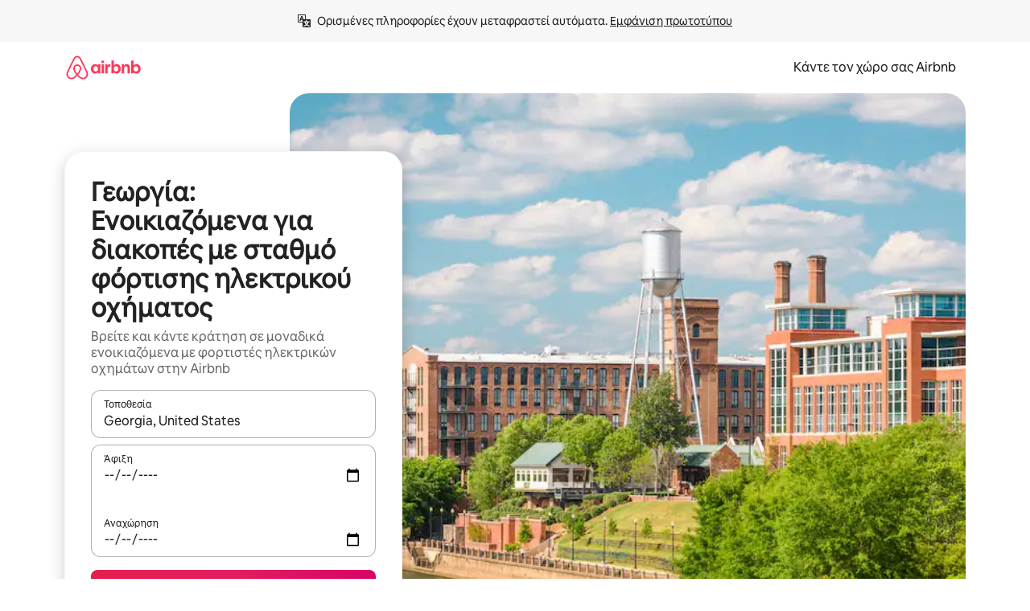

--- FILE ---
content_type: text/html;charset=utf-8
request_url: https://www.airbnb.gr/georgia-united-states/stays/ev-charger
body_size: 140618
content:
<!doctype html>
<html lang="el" dir="ltr" data-is-hyperloop="true" data-is-async-local-storage="true" class="scrollbar-gutter"><head><meta charSet="utf-8"/><meta name="locale" content="el"/><meta name="google" content="notranslate"/><meta id="csrf-param-meta-tag" name="csrf-param" content="authenticity_token"/><meta id="csrf-token-meta-tag" name="csrf-token" content=""/><meta id="english-canonical-url" content=""/><meta name="twitter:widgets:csp" content="on"/><meta name="mobile-web-app-capable" content="yes"/><meta name="apple-mobile-web-app-capable" content="yes"/><meta name="application-name" content="Airbnb"/><meta name="apple-mobile-web-app-title" content="Airbnb"/><meta name="theme-color" content="#ffffff"/><meta name="msapplication-navbutton-color" content="#ffffff"/><meta name="apple-mobile-web-app-status-bar-style" content="black-translucent"/><meta name="msapplication-starturl" content="/?utm_source=homescreen"/><style id="seo-css-reset" type="text/css"> @font-face { font-family: 'Airbnb Cereal VF'; src: url('https://a0.muscache.com/airbnb/static/airbnb-dls-web/build/fonts/cereal-variable/AirbnbCerealVF_W_Wght.8816d9e5c3b6a860636193e36b6ac4e4.woff2') format('woff2 supports variations'), url('https://a0.muscache.com/airbnb/static/airbnb-dls-web/build/fonts/cereal-variable/AirbnbCerealVF_W_Wght.8816d9e5c3b6a860636193e36b6ac4e4.woff2') format('woff2-variations'); font-style: normal; unicode-range: U+0000-03FF, U+0500-058F, U+0700-074F, U+0780-FAFF, U+FE00-FE6F, U+FF00-EFFFF, U+FFFFE-10FFFF; font-display: swap; } @font-face { font-family: 'Airbnb Cereal VF'; src: url('https://a0.muscache.com/airbnb/static/airbnb-dls-web/build/fonts/cereal-variable/AirbnbCerealVF_Italics_W_Wght.bd5e0f97cea11e9264b40656a83357ec.woff2') format('woff2 supports variations'), url('https://a0.muscache.com/airbnb/static/airbnb-dls-web/build/fonts/cereal-variable/AirbnbCerealVF_Italics_W_Wght.bd5e0f97cea11e9264b40656a83357ec.woff2') format('woff2-variations'); font-style: italic; unicode-range: U+0000-03FF, U+0500-058F, U+0700-074F, U+0780-FAFF, U+FE00-FE6F, U+FF00-EFFFF, U+FFFFE-10FFFF; font-display: swap; } @font-face { font-family: 'Airbnb Cereal VF'; unicode-range: U+0600-06FF, U+0750-077F; font-style: normal; src: url('https://a0.muscache.com/airbnb/static/airbnb-dls-web/build/fonts/cereal-variable/AirbnbCerealVF_Arabic_W_Wght.6bee4dd7ab27ef998da2f3a25ae61b48.woff2') format('woff2 supports variations'), url('https://a0.muscache.com/airbnb/static/airbnb-dls-web/build/fonts/cereal-variable/AirbnbCerealVF_Arabic_W_Wght.6bee4dd7ab27ef998da2f3a25ae61b48.woff2') format('woff2-variations'); font-display: swap; } @font-face { font-family: 'Airbnb Cereal VF'; unicode-range: U+0400-04FF; font-style: normal; src: url('https://a0.muscache.com/airbnb/static/airbnb-dls-web/build/fonts/cereal-variable/AirbnbCerealVF_Cyril_W_Wght.df06d21e3ece5673610c24f0090979ff.woff2') format('woff2 supports variations'), url('https://a0.muscache.com/airbnb/static/airbnb-dls-web/build/fonts/cereal-variable/AirbnbCerealVF_Cyril_W_Wght.df06d21e3ece5673610c24f0090979ff.woff2') format('woff2-variations'); font-display: swap; } @font-face { font-family: 'Airbnb Cereal VF'; unicode-range: U+0590-05FF, U+FB00-FB4F; font-style: normal; src: url('https://a0.muscache.com/airbnb/static/airbnb-dls-web/build/fonts/cereal-variable/AirbnbCerealVF_Hebrew_W_Wght.8c6defa083bcccea47d68d872b5a2b0c.woff2') format('woff2 supports variations'), url('https://a0.muscache.com/airbnb/static/airbnb-dls-web/build/fonts/cereal-variable/AirbnbCerealVF_Hebrew_W_Wght.8c6defa083bcccea47d68d872b5a2b0c.woff2') format('woff2-variations'); font-display: swap; } @font-face { font-family: 'Airbnb Cereal VF'; src: url('https://a0.muscache.com/airbnb/static/airbnb-dls-web/build/fonts/cereal-variable/AirbnbCerealVF_W_Wght.8816d9e5c3b6a860636193e36b6ac4e4.woff2') format('woff2 supports variations'), url('https://a0.muscache.com/airbnb/static/airbnb-dls-web/build/fonts/cereal-variable/AirbnbCerealVF_W_Wght.8816d9e5c3b6a860636193e36b6ac4e4.woff2') format('woff2-variations'); font-style: normal; font-display: swap; } @font-face { font-family: 'Airbnb Cereal VF'; unicode-range: U+0900-097F; font-style: normal; src: url('https://a0.muscache.com/airbnb/static/airbnb-dls-web/build/fonts/cereal-variable/AirbnbCerealVF_Deva_W_Wght.b498e56f4d652dd9addb81cdafd7e6d8.woff2') format('woff2 supports variations'), url('https://a0.muscache.com/airbnb/static/airbnb-dls-web/build/fonts/cereal-variable/AirbnbCerealVF_Deva_W_Wght.b498e56f4d652dd9addb81cdafd7e6d8.woff2') format('woff2-variations'); font-display: swap; } @font-face { font-family: 'Airbnb Cereal VF'; unicode-range: U+0E00-0E7F; font-style: normal; src: url('https://a0.muscache.com/airbnb/static/airbnb-dls-web/build/fonts/cereal-variable/AirbnbCerealVF_ThaiLp_W_Wght.e40f7fff25db11840de609db35118844.woff2') format('woff2 supports variations'), url('https://a0.muscache.com/airbnb/static/airbnb-dls-web/build/fonts/cereal-variable/AirbnbCerealVF_ThaiLp_W_Wght.e40f7fff25db11840de609db35118844.woff2') format('woff2-variations'); font-display: swap; } @font-face { font-family: 'Airbnb Cereal VF'; unicode-range: U+0370-03FF; font-style: normal; src: url('https://a0.muscache.com/airbnb/static/airbnb-dls-web/build/fonts/cereal-variable/AirbnbCerealVF_Greek_W_Wght.4eec7b9ea9093264b972a6eb2a7f13b8.woff2') format('woff2 supports variations'), url('https://a0.muscache.com/airbnb/static/airbnb-dls-web/build/fonts/cereal-variable/AirbnbCerealVF_Greek_W_Wght.4eec7b9ea9093264b972a6eb2a7f13b8.woff2') format('woff2-variations'); font-display: swap; } html{font-family: Airbnb Cereal VF,Circular,-apple-system,BlinkMacSystemFont,Roboto,Helvetica Neue,sans-serif;color:inherit;-webkit-font-smoothing:antialiased;-moz-osx-font-smoothing:grayscale;font-synthesis:none;}body{font-size:14px;line-height:1.43;}*,::before,::after{box-sizing:border-box;}html,body,blockquote,dl,dd,h1,h2,h3,h4,h5,h6,hr,figure,p,pre,fieldset{margin:0;padding:0;border:0;}article,aside,details,figcaption,figure,footer,header,hgroup,menu,nav,section{display:block;}ol,ul{list-style:none;margin:0;padding:0;}a{text-decoration:none;color:inherit}input{font-family:inherit;}table{border-collapse:collapse;}.screen-reader-only{border:0;clip:rect(0,0,0,0);height:1px;margin:-1px;overflow:hidden;padding:0;position:absolute;width:1px}.screen-reader-only-focusable:focus{clip:auto;height:auto;margin:0;overflow:visible;position:static;width:auto}.skip-to-content:focus{background-color:#fff;font-size:18px;padding:0 24px;position:absolute;left:3px;line-height:64px;top:3px;z-index:10000}</style><script src="https://a0.muscache.com/airbnb/static/packages/web/common/frontend/hyperloop-browser/metroRequire.227ca10613.js" defer="" crossorigin="anonymous"></script><script src="https://a0.muscache.com/airbnb/static/packages/web/common/frontend/hyperloop-browser/shims_post_modules.6052315266.js" defer="" crossorigin="anonymous"></script><script src="https://a0.muscache.com/airbnb/static/packages/web/el/frontend/airmetro/browser/asyncRequire.7a3793d6db.js" defer="" crossorigin="anonymous"></script><script src="https://a0.muscache.com/airbnb/static/packages/web/common/frontend/hyperloop-browser/coreV2.1baf1d8370.js" defer="" crossorigin="anonymous"></script><script src="https://a0.muscache.com/airbnb/static/packages/web/common/b7d9.551822d9e2.js" defer="" crossorigin="anonymous"></script><script src="https://a0.muscache.com/airbnb/static/packages/web/common/frontend/seo-loop/routeHandler.9a8337f848.js" defer="" crossorigin="anonymous"></script><script src="https://a0.muscache.com/airbnb/static/packages/web/common/2148.0f63fd6432.js" defer="" crossorigin="anonymous"></script><script src="https://a0.muscache.com/airbnb/static/packages/web/common/217f.cf14833904.js" defer="" crossorigin="anonymous"></script><script src="https://a0.muscache.com/airbnb/static/packages/web/common/e18a.e9e13a26ba.js" defer="" crossorigin="anonymous"></script><script src="https://a0.muscache.com/airbnb/static/packages/web/common/57a4.0dfaef8edb.js" defer="" crossorigin="anonymous"></script><script src="https://a0.muscache.com/airbnb/static/packages/web/common/42cb.f078b943dc.js" defer="" crossorigin="anonymous"></script><script src="https://a0.muscache.com/airbnb/static/packages/web/common/frontend/moment-more-formats/src/locale/el.c4fddc467a.js" defer="" crossorigin="anonymous"></script><script src="https://a0.muscache.com/airbnb/static/packages/web/common/frontend/seo-loop/apps/landing-pages/initializer.fb05ba9774.js" defer="" crossorigin="anonymous"></script><script src="https://a0.muscache.com/airbnb/static/packages/web/el/ce9a.bc50ca350c.js" defer="" crossorigin="anonymous"></script><script src="https://a0.muscache.com/airbnb/static/packages/web/common/frontend/landing-pages/page-types/stays/StaysRouteContainer.d710a13f78.js" defer="" crossorigin="anonymous"></script><script src="https://a0.muscache.com/airbnb/static/packages/web/common/5f7b.ab477603e8.js" defer="" crossorigin="anonymous"></script><script src="https://a0.muscache.com/airbnb/static/packages/web/common/0a2f.411bade0ca.js" defer="" crossorigin="anonymous"></script><script src="https://a0.muscache.com/airbnb/static/packages/web/common/0c01.15680075f8.js" defer="" crossorigin="anonymous"></script><script src="https://a0.muscache.com/airbnb/static/packages/web/common/ae27.e7c562abe0.js" defer="" crossorigin="anonymous"></script><script src="https://a0.muscache.com/airbnb/static/packages/web/common/5b92.fb7bda9420.js" defer="" crossorigin="anonymous"></script><script src="https://a0.muscache.com/airbnb/static/packages/web/common/9a38.8715bc6d28.js" defer="" crossorigin="anonymous"></script><script src="https://a0.muscache.com/airbnb/static/packages/web/common/e2da.c2c4778107.js" defer="" crossorigin="anonymous"></script><script src="https://a0.muscache.com/airbnb/static/packages/web/common/c6a9.e034875fb3.js" defer="" crossorigin="anonymous"></script><script src="https://a0.muscache.com/airbnb/static/packages/web/common/frontend/seo-loop/apps/landing-pages/client.4ded56a1eb.js" defer="" crossorigin="anonymous"></script><script>(function() {
  // pg_pixel is no-op now.
})()</script><script>"undefined"!=typeof window&&window.addEventListener("error",function e(r){if(window._errorReportingInitialized)return void window.removeEventListener("error",e);const{error:n}=r;if(!n)return;const o=r.message||n.message,t=/Requiring unknown module/.test(o)?.01:.1;if(Math.random()>t)return;const{locale:a,tracking_context:i}=window[Symbol.for("__ global cache key __")]?.["string | airbnb-bootstrap-data"]?.["_bootstrap-layout-init"]??{},s=a||navigator.language,l=location.pathname,c="undefined"!=typeof window?{tags:{loggingSource:"browser",sampleRate:String(t)}}:{sampleRate:String(t)};fetch("https://notify.bugsnag.com/",{headers:{"Bugsnag-Payload-Version":"5"},body:JSON.stringify({apiKey:"e393bc25e52fe915ffb56c14ddf2ff1b",payloadVersion:"5",notifier:{name:"Bugsnag JavaScript",version:"0.0.5-AirbnbUnhandledBufferedErrorCustomFetch",url:""},events:[{exceptions:[{errorClass:n.name,message:o,stacktrace:[{file:r.filename,lineNumber:r.lineno,columnNumber:r.colno}],type:"browserjs"}],request:{url:location.href},context:l,groupingHash:n.name.concat("-",o,"-",l),unhandled:!0,app:{releaseStage:i?.environment},device:{time:new Date,userAgent:navigator.userAgent},metaData:{infra:{app_name:i?.app,is_buffered_error:!0,loop_name:i?.controller,locale:s,service_worker_url:navigator.serviceWorker?.controller?.scriptURL},...c}}]}),method:"POST"})});</script><script>
// FID init code.
!function(e,n){let t,c,o,i=[];const r={passive:!0,capture:!0},f=new Date,u="pointerup",a="pointercancel";function s(e,n){t||(t=n,c=e,o=new Date,l())}function l(){c>=0&&c<o-f&&(i.forEach(e=>{e(c,t)}),i=[])}function p(t){if(t.cancelable){const c=(t.timeStamp>1e12?new Date:performance.now())-t.timeStamp;"pointerdown"===t.type?function(t,c){function o(){s(t,c),f()}function i(){f()}function f(){n(u,o,r),n(a,i,r)}e(u,o,r),e(a,i,r)}(c,t):s(c,t)}}var w;w=e,["click","mousedown","keydown","touchstart","pointerdown"].forEach(e=>{w(e,p,r)}),self.perfMetrics=self.perfMetrics||{},self.perfMetrics.onFirstInputDelay=function(e){i.push(e),l()},self.perfMetrics.clearFirstInputDelay=function(){t&&(t=null,c=null,o=null)}}(addEventListener,removeEventListener);
// LCP Polyfill code
!function(e,t,n){let o,r,c=0,a=0,s=0,i=!1,l=!0;const f=["IMG","H1","H2","H3","H4","H5","SVG"];let m,d,g;const u=["click","mousedown","keydown","touchstart","pointerdown","scroll"],E={passive:!0,capture:!0};function p(e,t,n){(t>1.000666778*a||o&&!document.body.contains(o))&&(a=t,s=n,o=e,g?.(s,o,a))}function h(e){d?.observe(e)}function N(){if(l)if(i)m||(m={IMG:document.getElementsByTagName("img"),H1:document.getElementsByTagName("h1"),H2:document.getElementsByTagName("h2"),H3:document.getElementsByTagName("h3"),H4:document.getElementsByTagName("h4"),H5:document.getElementsByTagName("h5"),SVG:document.getElementsByTagName("svg")}),f.forEach(e=>{Array.from(m[e]).forEach(e=>{h(e)})}),setTimeout(N,50);else{let e;for(!r&&document.body&&(r=document.createNodeIterator(document.body,NodeFilter.SHOW_ELEMENT,e=>{return t=e,f.includes(t.tagName)||t.hasAttribute("data-lcp-candidate")?NodeFilter.FILTER_ACCEPT:NodeFilter.FILTER_REJECT;var t}));e=r?.nextNode();)h(e);n(N)}}function H(){c=performance.now(),a=0,s=0,o=null,d=new IntersectionObserver(e=>{e.filter(e=>e.isIntersecting).forEach(e=>{!function(e,t,o){const r=t.height*t.width;if(["H1","H2","H3","H4","H5"].includes(e.tagName)){const t=document.createRange();t.selectNodeContents(e),n(()=>{const n=t.getBoundingClientRect(),c=n.height*n.width;o(e,Math.min(c,r),performance.now())})}else if("IMG"!==e.tagName)o(e,r,performance.now());else{const t=()=>n(()=>o(e,r,performance.now()));e.complete?t():e.addEventListener("load",t,{once:!0})}}(e.target,e.intersectionRect,p)})}),n(N),u.forEach(t=>{e(t,y,E)})}function y(e){const t=e.target;("scroll"!==e.type||"expand-trigger"!==t?.className&&"contract-trigger"!==t?.className)&&0!==a&&(performance.now()-c<250||T())}function T(){d?.disconnect(),u.forEach(e=>{t(e,y,E)}),l=!1,d=null}H(),self.perfMetrics=self.perfMetrics||{},self.perfMetrics.onLargestContentfulPaint=function(e){g=e,0!==s&&null!==o&&g(s,o,a)},self.perfMetrics.startSearchingForLargestContentfulPaint=H.bind(null,!1),self.perfMetrics.stopSearchingForLargestContentfulPaint=T,self.perfMetrics.markIsHydratedForLargestContentfulPaint=()=>{i=!0},self.perfMetrics.registerLCPCandidate=h,self.perfMetrics.inspectLCPTarget=()=>o}(addEventListener,removeEventListener,requestAnimationFrame);
// INP init code.
!function(e){let n,t=0;const r={value:-1,entries:[]};let i,o=[];const s=new Map;let a,c=0,l=1/0,u=0;function f(){return null!=a?c:null!=performance.interactionCount?performance.interactionCount:0}function d(){return f()-t}function p(e){e.forEach(e=>{e.interactionId&&function(e){if(null==e.interactionId)return;const n=o[o.length-1],t=s.get(e.interactionId);if(null!=t||o.length<10||e.duration>n.latency){if(null!=t)t.entries.push(e),t.latency=Math.max(t.latency,e.duration);else{const n={id:e.interactionId,latency:e.duration,entries:[e]};o.push(n),s.set(e.interactionId,n)}o.sort((e,n)=>n.latency-e.latency),o.splice(10).forEach(e=>{s.delete(e.id)})}}(e)});const n=function(){const e=Math.min(o.length-1,Math.floor(d()/50));return o[e]}();n&&n.latency!==r.value&&(r.value=n.latency,r.entries=n.entries,v())}function v(){r.value>=0&&i&&i(r.value,r.entries)}"PerformanceObserver"in window&&PerformanceObserver.supportedEntryTypes&&PerformanceObserver.supportedEntryTypes.includes("event")&&("interactionCount"in performance||null!=a||PerformanceObserver.supportedEntryTypes&&PerformanceObserver.supportedEntryTypes.includes("event")&&(a=new PerformanceObserver(e=>{Promise.resolve().then(()=>{e.getEntries().forEach(e=>{e.interactionId&&(l=Math.min(l,e.interactionId),u=Math.max(u,e.interactionId),c=u?(u-l)/7+1:0)})})}),a.observe({type:"event",buffered:!0,durationThreshold:0})),n=new PerformanceObserver(e=>{Promise.resolve().then(()=>{p(e.getEntries())})}),n.observe({type:"event",buffered:!0,durationThreshold:40}),n.observe({type:"first-input",buffered:!0}),e("visibilitychange",function(){null!=n&&"hidden"===document.visibilityState&&(p(n.takeRecords()),r.value<0&&d()>0&&(r.value=0,r.entries=[]),v())},!0),e("pageshow",function(e){e.persisted&&(o=[],s.clear(),t=f(),r.value=-1,r.entries=[])},!0)),self.perfMetrics=self.perfMetrics||{},self.perfMetrics.onInp=function(e){r.value>=0?e(r.value,r.entries):i=e},self.perfMetrics.clearInp=function(){o=[],s.clear(),t=0,c=0,l=1/0,u=0,r.value=-1,r.entries=[]}}(addEventListener);
</script><script>((e,t,o,n)=>{if(!n.supports("(font: -apple-system-body) and (-webkit-touch-callout: default)"))return;const d=e.createElement("div");d.setAttribute("style","font: -apple-system-body"),t.appendChild(d),"17px"===o(d).fontSize&&t.style.setProperty("font-size","16px"),t.removeChild(d)})(document,document.documentElement,getComputedStyle,CSS);</script><script>(()=>{if("undefined"==typeof window)return;if("ScrollTimeline"in window)return;const n=new Map;window.queuedAnimations=n,window.queuedAnimationsLoaded=new AbortController,window.addEventListener("animationstart",i=>{const e=i.target;e.getAnimations().filter(n=>n.animationName===i.animationName).forEach(i=>{n.set(i,e)})},{signal:window.queuedAnimationsLoaded.signal})})();</script><link rel="search" type="application/opensearchdescription+xml" href="/opensearch.xml" title="Airbnb"/><link rel="apple-touch-icon" href="https://a0.muscache.com/airbnb/static/icons/apple-touch-icon-76x76-3b313d93b1b5823293524b9764352ac9.png"/><link rel="apple-touch-icon" sizes="76x76" href="https://a0.muscache.com/airbnb/static/icons/apple-touch-icon-76x76-3b313d93b1b5823293524b9764352ac9.png"/><link rel="apple-touch-icon" sizes="120x120" href="https://a0.muscache.com/airbnb/static/icons/apple-touch-icon-120x120-52b1adb4fe3a8f825fc4b143de12ea4b.png"/><link rel="apple-touch-icon" sizes="152x152" href="https://a0.muscache.com/airbnb/static/icons/apple-touch-icon-152x152-7b7c6444b63d8b6ebad9dae7169e5ed6.png"/><link rel="apple-touch-icon" sizes="180x180" href="https://a0.muscache.com/airbnb/static/icons/apple-touch-icon-180x180-bcbe0e3960cd084eb8eaf1353cf3c730.png"/><link rel="icon" sizes="192x192" href="https://a0.muscache.com/im/pictures/airbnb-platform-assets/AirbnbPlatformAssets-Favicons/original/0d189acb-3f82-4b2c-b95f-ad1d6a803d13.png?im_w=240"/><link rel="shortcut icon" sizes="76x76" type="image/png" href="https://a0.muscache.com/im/pictures/airbnb-platform-assets/AirbnbPlatformAssets-Favicons/original/0d189acb-3f82-4b2c-b95f-ad1d6a803d13.png?im_w=240"/><link rel="mask-icon" href="https://a0.muscache.com/pictures/airbnb-platform-assets/AirbnbPlatformAssets-Favicons/original/304e8c59-05df-4fab-9846-f69fd7f749b0.svg?im_w=240" color="#FF5A5F"/><link rel="apple-touch-icon" href="https://a0.muscache.com/airbnb/static/icons/apple-touch-icon-76x76-3b313d93b1b5823293524b9764352ac9.png"/><link rel="apple-touch-icon" sizes="76x76" href="https://a0.muscache.com/airbnb/static/icons/apple-touch-icon-76x76-3b313d93b1b5823293524b9764352ac9.png"/><link rel="apple-touch-icon" sizes="120x120" href="https://a0.muscache.com/airbnb/static/icons/apple-touch-icon-120x120-52b1adb4fe3a8f825fc4b143de12ea4b.png"/><link rel="apple-touch-icon" sizes="152x152" href="https://a0.muscache.com/airbnb/static/icons/apple-touch-icon-152x152-7b7c6444b63d8b6ebad9dae7169e5ed6.png"/><link rel="apple-touch-icon" sizes="180x180" href="https://a0.muscache.com/airbnb/static/icons/apple-touch-icon-180x180-bcbe0e3960cd084eb8eaf1353cf3c730.png"/><link rel="icon" sizes="192x192" href="https://a0.muscache.com/im/pictures/airbnb-platform-assets/AirbnbPlatformAssets-Favicons/original/0d189acb-3f82-4b2c-b95f-ad1d6a803d13.png?im_w=240"/><link rel="shortcut icon" sizes="76x76" type="image/png" href="https://a0.muscache.com/im/pictures/airbnb-platform-assets/AirbnbPlatformAssets-Favicons/original/0d189acb-3f82-4b2c-b95f-ad1d6a803d13.png?im_w=240"/><link rel="mask-icon" href="https://a0.muscache.com/pictures/airbnb-platform-assets/AirbnbPlatformAssets-Favicons/original/304e8c59-05df-4fab-9846-f69fd7f749b0.svg?im_w=240" color="#FF5A5F"/><style id="aphrodite" type="text/css" data-aphrodite="true">._1wwxwzt{pointer-events:none !important;-webkit-user-select:none !important;user-select:none !important;white-space:pre-wrap !important;padding-left:0px !important;padding-right:0px !important;font-family:Airbnb Cereal VF,Circular,-apple-system,BlinkMacSystemFont,Roboto,Helvetica Neue,sans-serif !important;font-size:1.125rem !important;}._7h1p0g{margin:0 !important;padding:0 !important;}</style><style id="linaria" type="text/css" data-linaria="true">.c1jo210i.c1jo210i.c1jo210i{display:grid;}

.cnk25hy.cnk25hy.cnk25hy{height:100%;}

.e1mkvczo.e1mkvczo.e1mkvczo{grid-row:1;grid-column:1;}

.dir.perb90o.perb90o.perb90o{transition:opacity 75ms var(--motion-linear-curve-animation-timing-function), visibility 75ms var(--motion-linear-curve-animation-timing-function);}

.ni1yqzk.ni1yqzk.ni1yqzk{opacity:1;visibility:visible;}

.rgyynxb.rgyynxb.rgyynxb{opacity:0;visibility:hidden;}
.cyqdyy.cyqdyy.cyqdyy{position:relative;}

.dir.cyqdyy.cyqdyy.cyqdyy{background-color:var(--palette-white);}

.vz2oe5x.vz2oe5x.vz2oe5x{--view-transition_play-state:running;}

.vg7vsjx.vg7vsjx.vg7vsjx{height:100%;}

.v1cv8r21.v1cv8r21.v1cv8r21{display:contents;}

.vyb6402.vyb6402.vyb6402:where(.contextual-grow)::view-transition-group(container),.vyb6402.vyb6402.vyb6402:where(.contextual-grow)::view-transition-group(container-content){mix-blend-mode:normal;overflow:hidden;}

.dir.vyb6402.vyb6402.vyb6402:where(.contextual-grow)::view-transition-group(container),.dir.vyb6402.vyb6402.vyb6402:where(.contextual-grow)::view-transition-group(container-content){border-radius:var(--container-border-radius,15px);}

.dir.vyb6402.vyb6402.vyb6402:where(.contextual-grow)::view-transition-group(container){border-bottom:var(--container-border,none);}

@media (prefers-reduced-motion:no-preference){
.vyb6402.vyb6402.vyb6402:where(.contextual-grow).exit.exit.exit::view-transition-old(container){--view-transition_mix-blend-mode:plus-lighter;opacity:var(--view-transition-fade-effect_opacity-from);--view-transition-fade-effect_opacity-from:1;--view-transition-fade-effect_duration:75ms;--view-transition-fade-effect_transition_timing-function:var(--motion-linear-curve-animation-timing-function);--view-transition-fade-effect_delay:var(--contextual-grow_fade-delay,50ms);animation:var(--reduced-motion_duration,var(--view-transition-fade-effect_duration,200ms)) var(--view-transition-fade-effect_timing-function,linear) var(--view-transition-fade-effect_delay,0ms) 1 normal var(--view-transition_fill-mode,both) var(--view-transition_play-state,paused) fade-vyb6402;}

.dir.vyb6402.vyb6402.vyb6402:where(.contextual-grow).exit.exit.exit::view-transition-old(container){animation:var(--reduced-motion_duration,var(--view-transition-fade-effect_duration,200ms)) var(--view-transition-fade-effect_timing-function,linear) var(--view-transition-fade-effect_delay,0ms) 1 normal var(--view-transition_fill-mode,both) var(--view-transition_play-state,paused) fade-vyb6402;}

@keyframes fade-vyb6402{
from{opacity:var(--view-transition-fade-effect_opacity-from,0);visibility:visible;}

to{opacity:var(--view-transition-fade-effect_opacity-to,1);}}}

@media (prefers-reduced-motion:reduce),(update:slow),(update:none){
.vyb6402.vyb6402.vyb6402:where(.contextual-grow).exit.exit.exit::view-transition-old(container){--view-transition_mix-blend-mode:plus-lighter;opacity:var(--view-transition-fade-effect_opacity-from);}

.dir.vyb6402.vyb6402.vyb6402:where(.contextual-grow).exit.exit.exit::view-transition-old(container){animation:var(--reduced-motion_duration,var(--view-transition-fade-effect_duration,200ms)) var(--view-transition-fade-effect_timing-function,linear) var(--view-transition-fade-effect_delay,0ms) 1 normal var(--view-transition_fill-mode,both) var(--view-transition_play-state,paused) fade-vyb6402;}

@keyframes fade-vyb6402{
from{opacity:var(--view-transition-fade-effect_opacity-from,0);visibility:visible;}

to{opacity:var(--view-transition-fade-effect_opacity-to,1);}}}

@media (prefers-reduced-motion:no-preference){
.vyb6402.vyb6402.vyb6402:where(.contextual-grow).enter.enter.enter::view-transition-old(container){--view-transition_mix-blend-mode:plus-lighter;opacity:var(--view-transition-fade-effect_opacity-from);--view-transition-fade-effect_opacity-from:1;--view-transition-fade-effect_opacity-to:0;--view-transition-fade-effect_duration:75ms;--view-transition-fade-effect_transition_timing-function:var(--motion-linear-curve-animation-timing-function);--view-transition-fade-effect_delay:var(--contextual-grow_fade-delay,50ms);animation:var(--reduced-motion_duration,var(--view-transition-fade-effect_duration,200ms)) var(--view-transition-fade-effect_timing-function,linear) var(--view-transition-fade-effect_delay,0ms) 1 normal var(--view-transition_fill-mode,both) var(--view-transition_play-state,paused) fade-vyb6402;--view-transition-scale-effect_duration:500ms;animation:var(--reduced-motion_duration,var(--view-transition-scale-effect_duration,200ms)) var(--view-transition-scale-effect_timing-function,var(--motion-standard-curve-animation-timing-function)) var(--view-transition-scale-effect_delay,0ms) 1 normal var(--view-transition_fill-mode,both) var(--view-transition_play-state,paused) scale-vyb6402;}

.dir.vyb6402.vyb6402.vyb6402:where(.contextual-grow).enter.enter.enter::view-transition-old(container){animation:var(--reduced-motion_duration,var(--view-transition-fade-effect_duration,200ms)) var(--view-transition-fade-effect_timing-function,linear) var(--view-transition-fade-effect_delay,0ms) 1 normal var(--view-transition_fill-mode,both) var(--view-transition_play-state,paused) fade-vyb6402,var(--reduced-motion_duration,var(--view-transition-scale-effect_duration,200ms)) var(--view-transition-scale-effect_timing-function,var(--motion-standard-curve-animation-timing-function)) var(--view-transition-scale-effect_delay,0ms) 1 normal var(--view-transition_fill-mode,both) var(--view-transition_play-state,paused) scale-vyb6402;}

@keyframes fade-vyb6402{
from{opacity:var(--view-transition-fade-effect_opacity-from,0);visibility:visible;}

to{opacity:var(--view-transition-fade-effect_opacity-to,1);}}

@keyframes scale-vyb6402{
from{filter:var(--view-transition_from-filter);visibility:visible;scale:var(--view-transition-scale-effect_from,1);}

to{filter:var(--view-transition_to-filter);scale:var(--view-transition-scale-effect_to,0);}}}

@media (prefers-reduced-motion:reduce),(update:slow),(update:none){
.vyb6402.vyb6402.vyb6402:where(.contextual-grow).enter.enter.enter::view-transition-old(container){--view-transition_mix-blend-mode:plus-lighter;opacity:var(--view-transition-fade-effect_opacity-from);}

.dir.vyb6402.vyb6402.vyb6402:where(.contextual-grow).enter.enter.enter::view-transition-old(container){animation:var(--reduced-motion_duration,var(--view-transition-fade-effect_duration,200ms)) var(--view-transition-fade-effect_timing-function,linear) var(--view-transition-fade-effect_delay,0ms) 1 normal var(--view-transition_fill-mode,both) var(--view-transition_play-state,paused) fade-vyb6402;}

@keyframes fade-vyb6402{
from{opacity:var(--view-transition-fade-effect_opacity-from,0);visibility:visible;}

to{opacity:var(--view-transition-fade-effect_opacity-to,1);}}}

@media (prefers-reduced-motion:no-preference){
.vyb6402.vyb6402.vyb6402:where(.contextual-grow).enter.enter.enter::view-transition-new(container){--view-transition_mix-blend-mode:plus-lighter;opacity:var(--view-transition-fade-effect_opacity-from);--view-transition-fade-effect_opacity-from:1;--view-transition-fade-effect_duration:75ms;--view-transition-fade-effect_transition_timing-function:var(--motion-linear-curve-animation-timing-function);--view-transition-fade-effect_delay:var(--contextual-grow_fade-delay,50ms);animation:var(--reduced-motion_duration,var(--view-transition-fade-effect_duration,200ms)) var(--view-transition-fade-effect_timing-function,linear) var(--view-transition-fade-effect_delay,0ms) 1 normal var(--view-transition_fill-mode,both) var(--view-transition_play-state,paused) fade-vyb6402;animation:var(--reduced-motion_duration,var(--view-transition-scale-effect_duration,200ms)) var(--view-transition-scale-effect_timing-function,var(--motion-standard-curve-animation-timing-function)) var(--view-transition-scale-effect_delay,0ms) 1 normal var(--view-transition_fill-mode,both) var(--view-transition_play-state,paused) scale-vyb6402;}

.dir.vyb6402.vyb6402.vyb6402:where(.contextual-grow).enter.enter.enter::view-transition-new(container){animation:var(--reduced-motion_duration,var(--view-transition-fade-effect_duration,200ms)) var(--view-transition-fade-effect_timing-function,linear) var(--view-transition-fade-effect_delay,0ms) 1 normal var(--view-transition_fill-mode,both) var(--view-transition_play-state,paused) fade-vyb6402;}

@keyframes fade-vyb6402{
from{opacity:var(--view-transition-fade-effect_opacity-from,0);visibility:visible;}

to{opacity:var(--view-transition-fade-effect_opacity-to,1);}}

@keyframes scale-vyb6402{
from{filter:var(--view-transition_from-filter);visibility:visible;scale:var(--view-transition-scale-effect_from,1);}

to{filter:var(--view-transition_to-filter);scale:var(--view-transition-scale-effect_to,0);}}}

@media (prefers-reduced-motion:reduce),(update:slow),(update:none){
.vyb6402.vyb6402.vyb6402:where(.contextual-grow).enter.enter.enter::view-transition-new(container){--view-transition_mix-blend-mode:plus-lighter;opacity:var(--view-transition-fade-effect_opacity-from);}

.dir.vyb6402.vyb6402.vyb6402:where(.contextual-grow).enter.enter.enter::view-transition-new(container){animation:var(--reduced-motion_duration,var(--view-transition-fade-effect_duration,200ms)) var(--view-transition-fade-effect_timing-function,linear) var(--view-transition-fade-effect_delay,0ms) 1 normal var(--view-transition_fill-mode,both) var(--view-transition_play-state,paused) fade-vyb6402;}

@keyframes fade-vyb6402{
from{opacity:var(--view-transition-fade-effect_opacity-from,0);visibility:visible;}

to{opacity:var(--view-transition-fade-effect_opacity-to,1);}}}

.vyb6402.vyb6402.vyb6402:where(.contextual-grow)::view-transition-new(container-content){mix-blend-mode:normal;}

@media (prefers-reduced-motion:no-preference){
.vyb6402.vyb6402.vyb6402:where(.contextual-grow).enter.enter.enter::view-transition-old(container-content){mix-blend-mode:normal;--view-transition_mix-blend-mode:plus-lighter;opacity:var(--view-transition-fade-effect_opacity-from);--view-transition-fade-effect_opacity-from:1;--view-transition-fade-effect_opacity-to:0;--view-transition-fade-effect_duration:75ms;--view-transition-fade-effect_transition_timing-function:var(--motion-linear-curve-animation-timing-function);--view-transition-fade-effect_delay:var(--contextual-grow_fade-delay,50ms);animation:var(--reduced-motion_duration,var(--view-transition-fade-effect_duration,200ms)) var(--view-transition-fade-effect_timing-function,linear) var(--view-transition-fade-effect_delay,0ms) 1 normal var(--view-transition_fill-mode,both) var(--view-transition_play-state,paused) fade-vyb6402;}

.dir.vyb6402.vyb6402.vyb6402:where(.contextual-grow).enter.enter.enter::view-transition-old(container-content){animation:var(--reduced-motion_duration,var(--view-transition-fade-effect_duration,200ms)) var(--view-transition-fade-effect_timing-function,linear) var(--view-transition-fade-effect_delay,0ms) 1 normal var(--view-transition_fill-mode,both) var(--view-transition_play-state,paused) fade-vyb6402;}

@keyframes fade-vyb6402{
from{opacity:var(--view-transition-fade-effect_opacity-from,0);visibility:visible;}

to{opacity:var(--view-transition-fade-effect_opacity-to,1);}}}

@media (prefers-reduced-motion:reduce),(update:slow),(update:none){
.vyb6402.vyb6402.vyb6402:where(.contextual-grow).enter.enter.enter::view-transition-old(container-content){--view-transition_mix-blend-mode:plus-lighter;opacity:var(--view-transition-fade-effect_opacity-from);}

.dir.vyb6402.vyb6402.vyb6402:where(.contextual-grow).enter.enter.enter::view-transition-old(container-content){animation:var(--reduced-motion_duration,var(--view-transition-fade-effect_duration,200ms)) var(--view-transition-fade-effect_timing-function,linear) var(--view-transition-fade-effect_delay,0ms) 1 normal var(--view-transition_fill-mode,both) var(--view-transition_play-state,paused) fade-vyb6402;}

@keyframes fade-vyb6402{
from{opacity:var(--view-transition-fade-effect_opacity-from,0);visibility:visible;}

to{opacity:var(--view-transition-fade-effect_opacity-to,1);}}}

@media (prefers-reduced-motion:no-preference){
.vyb6402.vyb6402.vyb6402:where(.contextual-grow).enter.enter.enter::view-transition-new(container-content){mix-blend-mode:normal;--view-transition_mix-blend-mode:plus-lighter;opacity:var(--view-transition-fade-effect_opacity-from);--view-transition-fade-effect_opacity-from:var(--contextual-grow_content-start-opacity,0);--view-transition-fade-effect_duration:75ms;--view-transition-fade-effect_transition_timing-function:var(--motion-linear-curve-animation-timing-function);--view-transition-fade-effect_delay:var(--contextual-grow_fade-delay,50ms);animation:var(--reduced-motion_duration,var(--view-transition-fade-effect_duration,200ms)) var(--view-transition-fade-effect_timing-function,linear) var(--view-transition-fade-effect_delay,0ms) 1 normal var(--view-transition_fill-mode,both) var(--view-transition_play-state,paused) fade-vyb6402;}

.dir.vyb6402.vyb6402.vyb6402:where(.contextual-grow).enter.enter.enter::view-transition-new(container-content){animation:var(--reduced-motion_duration,var(--view-transition-fade-effect_duration,200ms)) var(--view-transition-fade-effect_timing-function,linear) var(--view-transition-fade-effect_delay,0ms) 1 normal var(--view-transition_fill-mode,both) var(--view-transition_play-state,paused) fade-vyb6402;}

@keyframes fade-vyb6402{
from{opacity:var(--view-transition-fade-effect_opacity-from,0);visibility:visible;}

to{opacity:var(--view-transition-fade-effect_opacity-to,1);}}}

@media (prefers-reduced-motion:reduce),(update:slow),(update:none){
.vyb6402.vyb6402.vyb6402:where(.contextual-grow).enter.enter.enter::view-transition-new(container-content){--view-transition_mix-blend-mode:plus-lighter;opacity:var(--view-transition-fade-effect_opacity-from);}

.dir.vyb6402.vyb6402.vyb6402:where(.contextual-grow).enter.enter.enter::view-transition-new(container-content){animation:var(--reduced-motion_duration,var(--view-transition-fade-effect_duration,200ms)) var(--view-transition-fade-effect_timing-function,linear) var(--view-transition-fade-effect_delay,0ms) 1 normal var(--view-transition_fill-mode,both) var(--view-transition_play-state,paused) fade-vyb6402;}

@keyframes fade-vyb6402{
from{opacity:var(--view-transition-fade-effect_opacity-from,0);visibility:visible;}

to{opacity:var(--view-transition-fade-effect_opacity-to,1);}}}

@media (prefers-reduced-motion:no-preference){
.vyb6402.vyb6402.vyb6402:where(.contextual-grow).exit.exit.exit::view-transition-old(container-content){--view-transition_mix-blend-mode:plus-lighter;opacity:var(--view-transition-fade-effect_opacity-from);--view-transition-fade-effect_opacity-from:1;--view-transition-fade-effect_opacity-to:0;--view-transition-fade-effect_duration:75ms;--view-transition-fade-effect_transition_timing-function:var(--motion-linear-curve-animation-timing-function);--view-transition-fade-effect_delay:var(--contextual-grow_fade-delay,50ms);animation:var(--reduced-motion_duration,var(--view-transition-fade-effect_duration,200ms)) var(--view-transition-fade-effect_timing-function,linear) var(--view-transition-fade-effect_delay,0ms) 1 normal var(--view-transition_fill-mode,both) var(--view-transition_play-state,paused) fade-vyb6402;}

.dir.vyb6402.vyb6402.vyb6402:where(.contextual-grow).exit.exit.exit::view-transition-old(container-content){animation:var(--reduced-motion_duration,var(--view-transition-fade-effect_duration,200ms)) var(--view-transition-fade-effect_timing-function,linear) var(--view-transition-fade-effect_delay,0ms) 1 normal var(--view-transition_fill-mode,both) var(--view-transition_play-state,paused) fade-vyb6402;}

@keyframes fade-vyb6402{
from{opacity:var(--view-transition-fade-effect_opacity-from,0);visibility:visible;}

to{opacity:var(--view-transition-fade-effect_opacity-to,1);}}}

@media (prefers-reduced-motion:reduce),(update:slow),(update:none){
.vyb6402.vyb6402.vyb6402:where(.contextual-grow).exit.exit.exit::view-transition-old(container-content){--view-transition_mix-blend-mode:plus-lighter;opacity:var(--view-transition-fade-effect_opacity-from);}

.dir.vyb6402.vyb6402.vyb6402:where(.contextual-grow).exit.exit.exit::view-transition-old(container-content){animation:var(--reduced-motion_duration,var(--view-transition-fade-effect_duration,200ms)) var(--view-transition-fade-effect_timing-function,linear) var(--view-transition-fade-effect_delay,0ms) 1 normal var(--view-transition_fill-mode,both) var(--view-transition_play-state,paused) fade-vyb6402;}

@keyframes fade-vyb6402{
from{opacity:var(--view-transition-fade-effect_opacity-from,0);visibility:visible;}

to{opacity:var(--view-transition-fade-effect_opacity-to,1);}}}

@media (prefers-reduced-motion:no-preference){
.vyb6402.vyb6402.vyb6402:where(.contextual-grow).exit.exit.exit::view-transition-new(container-content){mix-blend-mode:normal;--view-transition_mix-blend-mode:plus-lighter;opacity:var(--view-transition-fade-effect_opacity-from);--view-transition-fade-effect_duration:75ms;--view-transition-fade-effect_transition_timing-function:var(--motion-linear-curve-animation-timing-function);--view-transition-fade-effect_delay:var(--contextual-grow_fade-delay,50ms);animation:var(--reduced-motion_duration,var(--view-transition-fade-effect_duration,200ms)) var(--view-transition-fade-effect_timing-function,linear) var(--view-transition-fade-effect_delay,0ms) 1 normal var(--view-transition_fill-mode,both) var(--view-transition_play-state,paused) fade-vyb6402;}

.dir.vyb6402.vyb6402.vyb6402:where(.contextual-grow).exit.exit.exit::view-transition-new(container-content){animation:var(--reduced-motion_duration,var(--view-transition-fade-effect_duration,200ms)) var(--view-transition-fade-effect_timing-function,linear) var(--view-transition-fade-effect_delay,0ms) 1 normal var(--view-transition_fill-mode,both) var(--view-transition_play-state,paused) fade-vyb6402;}

@keyframes fade-vyb6402{
from{opacity:var(--view-transition-fade-effect_opacity-from,0);visibility:visible;}

to{opacity:var(--view-transition-fade-effect_opacity-to,1);}}}

@media (prefers-reduced-motion:reduce),(update:slow),(update:none){
.vyb6402.vyb6402.vyb6402:where(.contextual-grow).exit.exit.exit::view-transition-new(container-content){--view-transition_mix-blend-mode:plus-lighter;opacity:var(--view-transition-fade-effect_opacity-from);}

.dir.vyb6402.vyb6402.vyb6402:where(.contextual-grow).exit.exit.exit::view-transition-new(container-content){animation:var(--reduced-motion_duration,var(--view-transition-fade-effect_duration,200ms)) var(--view-transition-fade-effect_timing-function,linear) var(--view-transition-fade-effect_delay,0ms) 1 normal var(--view-transition_fill-mode,both) var(--view-transition_play-state,paused) fade-vyb6402;}

@keyframes fade-vyb6402{
from{opacity:var(--view-transition-fade-effect_opacity-from,0);visibility:visible;}

to{opacity:var(--view-transition-fade-effect_opacity-to,1);}}}

@media (prefers-reduced-motion:no-preference){
.vyb6402.vyb6402.vyb6402:where(.contextual-grow).exit.exit.exit::view-transition-new(container){--view-transition_mix-blend-mode:plus-lighter;opacity:var(--view-transition-fade-effect_opacity-from);--view-transition-fade-effect_duration:75ms;--view-transition-fade-effect_transition_timing-function:var(--motion-linear-curve-animation-timing-function);--view-transition-fade-effect_delay:var(--contextual-grow_fade-delay,50ms);animation:var(--reduced-motion_duration,var(--view-transition-fade-effect_duration,200ms)) var(--view-transition-fade-effect_timing-function,linear) var(--view-transition-fade-effect_delay,0ms) 1 normal var(--view-transition_fill-mode,both) var(--view-transition_play-state,paused) fade-vyb6402;}

.dir.vyb6402.vyb6402.vyb6402:where(.contextual-grow).exit.exit.exit::view-transition-new(container){animation:var(--reduced-motion_duration,var(--view-transition-fade-effect_duration,200ms)) var(--view-transition-fade-effect_timing-function,linear) var(--view-transition-fade-effect_delay,0ms) 1 normal var(--view-transition_fill-mode,both) var(--view-transition_play-state,paused) fade-vyb6402;}

@keyframes fade-vyb6402{
from{opacity:var(--view-transition-fade-effect_opacity-from,0);visibility:visible;}

to{opacity:var(--view-transition-fade-effect_opacity-to,1);}}}

@media (prefers-reduced-motion:reduce),(update:slow),(update:none){
.vyb6402.vyb6402.vyb6402:where(.contextual-grow).exit.exit.exit::view-transition-new(container){--view-transition_mix-blend-mode:plus-lighter;opacity:var(--view-transition-fade-effect_opacity-from);}

.dir.vyb6402.vyb6402.vyb6402:where(.contextual-grow).exit.exit.exit::view-transition-new(container){animation:var(--reduced-motion_duration,var(--view-transition-fade-effect_duration,200ms)) var(--view-transition-fade-effect_timing-function,linear) var(--view-transition-fade-effect_delay,0ms) 1 normal var(--view-transition_fill-mode,both) var(--view-transition_play-state,paused) fade-vyb6402;}

@keyframes fade-vyb6402{
from{opacity:var(--view-transition-fade-effect_opacity-from,0);visibility:visible;}

to{opacity:var(--view-transition-fade-effect_opacity-to,1);}}}

.vyb6402.vyb6402.vyb6402:where(.contextual-grow).enter.enter.enter::view-transition-new(root){display:none;}

.vyb6402.vyb6402.vyb6402:where(.contextual-grow).exit.exit.exit::view-transition-old(root){display:none;}

@media (prefers-reduced-motion:no-preference){
.vyb6402.vyb6402.vyb6402:where(.contextual-grow).enter.enter.enter::view-transition-old(root){--view-transition_mix-blend-mode:plus-lighter;opacity:var(--view-transition-fade-effect_opacity-from);--view-transition-fade-effect_opacity-from:var(--contextual-grow_start-opacity,1);--view-transition-fade-effect_opacity-to:var(--contextual-grow_end-opacity,0);--view-transition-fade-effect_duration:75ms;--view-transition-fade-effect_delay:var(--contextual-grow_fade-delay,50ms);animation:var(--reduced-motion_duration,var(--view-transition-fade-effect_duration,200ms)) var(--view-transition-fade-effect_timing-function,linear) var(--view-transition-fade-effect_delay,0ms) 1 normal var(--view-transition_fill-mode,both) var(--view-transition_play-state,paused) fade-vyb6402;--view-transition-scale-effect_to:var(--contextual-grow_scale--end,0.94);--view-transition-scale-effect_duration:500ms;animation:var(--reduced-motion_duration,var(--view-transition-scale-effect_duration,200ms)) var(--view-transition-scale-effect_timing-function,var(--motion-standard-curve-animation-timing-function)) var(--view-transition-scale-effect_delay,0ms) 1 normal var(--view-transition_fill-mode,both) var(--view-transition_play-state,paused) scale-vyb6402;--view-transition_from-filter:brightness(var(--scrim-animation_end-brightness,1));--view-transition_to-filter:brightness(var(--scrim-animation_start-brightness,0.6));}

.dir.vyb6402.vyb6402.vyb6402:where(.contextual-grow).enter.enter.enter::view-transition-old(root){animation:var(--reduced-motion_duration,var(--view-transition-fade-effect_duration,200ms)) var(--view-transition-fade-effect_timing-function,linear) var(--view-transition-fade-effect_delay,0ms) 1 normal var(--view-transition_fill-mode,both) var(--view-transition_play-state,paused) fade-vyb6402,var(--reduced-motion_duration,var(--view-transition-scale-effect_duration,200ms)) var(--view-transition-scale-effect_timing-function,var(--motion-standard-curve-animation-timing-function)) var(--view-transition-scale-effect_delay,0ms) 1 normal var(--view-transition_fill-mode,both) var(--view-transition_play-state,paused) scale-vyb6402;}

@keyframes fade-vyb6402{
from{opacity:var(--view-transition-fade-effect_opacity-from,0);visibility:visible;}

to{opacity:var(--view-transition-fade-effect_opacity-to,1);}}

@keyframes scale-vyb6402{
from{filter:var(--view-transition_from-filter);visibility:visible;scale:var(--view-transition-scale-effect_from,1);}

to{filter:var(--view-transition_to-filter);scale:var(--view-transition-scale-effect_to,0);}}}

@media (prefers-reduced-motion:reduce),(update:slow),(update:none){
.vyb6402.vyb6402.vyb6402:where(.contextual-grow).enter.enter.enter::view-transition-old(root){--view-transition_mix-blend-mode:plus-lighter;opacity:var(--view-transition-fade-effect_opacity-from);}

.dir.vyb6402.vyb6402.vyb6402:where(.contextual-grow).enter.enter.enter::view-transition-old(root){animation:var(--reduced-motion_duration,var(--view-transition-fade-effect_duration,200ms)) var(--view-transition-fade-effect_timing-function,linear) var(--view-transition-fade-effect_delay,0ms) 1 normal var(--view-transition_fill-mode,both) var(--view-transition_play-state,paused) fade-vyb6402;}

@keyframes fade-vyb6402{
from{opacity:var(--view-transition-fade-effect_opacity-from,0);visibility:visible;}

to{opacity:var(--view-transition-fade-effect_opacity-to,1);}}}

@media (prefers-reduced-motion:no-preference){
.vyb6402.vyb6402.vyb6402:where(.contextual-grow).exit.exit.exit::view-transition-new(root){--view-transition-scale-effect_from:var(--contextual-grow_scale--end,0.94);--view-transition-scale-effect_to:var(--contextual-grow_scale--start,1);--view-transition-scale-effect_duration:500ms;animation:var(--reduced-motion_duration,var(--view-transition-scale-effect_duration,200ms)) var(--view-transition-scale-effect_timing-function,var(--motion-standard-curve-animation-timing-function)) var(--view-transition-scale-effect_delay,0ms) 1 normal var(--view-transition_fill-mode,both) var(--view-transition_play-state,paused) scale-vyb6402;--view-transition_from-filter:brightness(var(--scrim-animation_end-brightness,0.6));--view-transition_to-filter:brightness(var(--scrim-animation_start-brightness,1));}

.dir.vyb6402.vyb6402.vyb6402:where(.contextual-grow).exit.exit.exit::view-transition-new(root){animation:var(--reduced-motion_duration,var(--view-transition-scale-effect_duration,200ms)) var(--view-transition-scale-effect_timing-function,var(--motion-standard-curve-animation-timing-function)) var(--view-transition-scale-effect_delay,0ms) 1 normal var(--view-transition_fill-mode,both) var(--view-transition_play-state,paused) scale-vyb6402;}

@keyframes scale-vyb6402{
from{filter:var(--view-transition_from-filter);visibility:visible;scale:var(--view-transition-scale-effect_from,1);}

to{filter:var(--view-transition_to-filter);scale:var(--view-transition-scale-effect_to,0);}}}

@media (prefers-reduced-motion:reduce),(update:slow),(update:none){
.vyb6402.vyb6402.vyb6402:where(.contextual-grow).exit.exit.exit::view-transition-new(root){--view-transition_mix-blend-mode:plus-lighter;opacity:var(--view-transition-fade-effect_opacity-from);}

.dir.vyb6402.vyb6402.vyb6402:where(.contextual-grow).exit.exit.exit::view-transition-new(root){animation:var(--reduced-motion_duration,var(--view-transition-fade-effect_duration,200ms)) var(--view-transition-fade-effect_timing-function,linear) var(--view-transition-fade-effect_delay,0ms) 1 normal var(--view-transition_fill-mode,both) var(--view-transition_play-state,paused) fade-vyb6402;}

@keyframes fade-vyb6402{
from{opacity:var(--view-transition-fade-effect_opacity-from,0);visibility:visible;}

to{opacity:var(--view-transition-fade-effect_opacity-to,1);}}}

.vyb6402.vyb6402.vyb6402:where(.contextual-grow).exit.exit.exit::view-transition-new(root) [data-static-element-wrapper] > [view-transition-element] [view-transition-element]{--view-transition_visibility:visible;}

.vyb6402.vyb6402.vyb6402:where(.contextual-grow)::view-transition-group(root)::view-transition-new > [data-static-element-wrapper] > [view-transition-element]{visibility:visible;}

.vyb6402.vyb6402.vyb6402:where(.contextual-grow)::view-transition-group(root) [frozen-view-transition-old] [data-static-element-wrapper] > [view-transition-element] [view-transition-element],.vyb6402.vyb6402.vyb6402:where(.contextual-grow)::view-transition-group(root)::view-transition-old [data-static-element-wrapper] > [view-transition-element] [view-transition-element]{--view-transition_visibility:visible;}

.vyb6402.vyb6402.vyb6402:where(.contextual-grow)::view-transition-group(root) [frozen-view-transition-old] [data-static-element-wrapper] > [view-transition-element] [view-transition-element] [active-element='true'],.vyb6402.vyb6402.vyb6402:where(.contextual-grow)::view-transition-group(root)::view-transition-old [data-static-element-wrapper] > [view-transition-element] [view-transition-element] [active-element='true']{visibility:hidden;}

.v1koiow6.v1koiow6.v1koiow6:where(.slide-in-and-fade)::view-transition-new(root){mix-blend-mode:normal;}

.dir.v1koiow6.v1koiow6.v1koiow6:where(.slide-in-and-fade)::view-transition-new(root){animation:none;}

.dir.v1koiow6.v1koiow6.v1koiow6:where(.slide-in-and-fade)::view-transition-group(root){animation:none;}

.v1koiow6.v1koiow6.v1koiow6:where(.slide-in-and-fade)::view-transition-old(root){display:none;}

.dir.v1koiow6.v1koiow6.v1koiow6:where(.slide-in-and-fade)::view-transition-group(screen){animation:none;}

.v1koiow6.v1koiow6.v1koiow6:where(.slide-in-and-fade)::view-transition-image-pair(screen){mix-blend-mode:normal;display:grid;height:100%;overflow:hidden;}

.v1koiow6.v1koiow6.v1koiow6:where(.slide-in-and-fade)::view-transition-old(screen),.v1koiow6.v1koiow6.v1koiow6:where(.slide-in-and-fade)::view-transition-new(screen){display:flex;grid-area:1 / 1;mix-blend-mode:normal;position:static;}

.dir.v1koiow6.v1koiow6.v1koiow6:where(.slide-in-and-fade)::view-transition-new(screen){animation:none;}

@media (prefers-reduced-motion:no-preference){
.v1koiow6.v1koiow6.v1koiow6:where(.slide-in-and-fade).enter.enter.enter::view-transition-old(screen){--view-transition_mix-blend-mode:normal;--view-transition-fade-effect_opacity-from:1;--view-transition-relative-move-effect_from-x:0;--view-transition-relative-move-effect_to-x:calc(-1 * var(--slide-in-and-fade_offset-x-to,200px));--view-transition-relative-move-effect_duration:500ms;animation:var(--reduced-motion_duration,var(--view-transition-relative-move-effect_duration,200ms)) var(--view-transition-relative-move-effect_timing-function,var(--motion-standard-curve-animation-timing-function)) var(--view-transition-relative-move-effect_delay,0ms) 1 normal var(--view-transition_fill-mode,both) var(--view-transition_play-state,paused) relative-move-v1koiow6;--view-transition_mix-blend-mode:plus-lighter;opacity:var(--view-transition-fade-effect_opacity-from);--view-transition-fade-effect_opacity-from:1;--view-transition-fade-effect_opacity-to:0;--view-transition-fade-effect_duration:75ms;animation:var(--reduced-motion_duration,var(--view-transition-fade-effect_duration,200ms)) var(--view-transition-fade-effect_timing-function,linear) var(--view-transition-fade-effect_delay,0ms) 1 normal var(--view-transition_fill-mode,both) var(--view-transition_play-state,paused) fade-v1koiow6;}

.dir.v1koiow6.v1koiow6.v1koiow6:where(.slide-in-and-fade).enter.enter.enter::view-transition-old(screen){animation:var(--reduced-motion_duration,var(--view-transition-fade-effect_duration,200ms)) var(--view-transition-fade-effect_timing-function,linear) var(--view-transition-fade-effect_delay,0ms) 1 normal var(--view-transition_fill-mode,both) var(--view-transition_play-state,paused) fade-v1koiow6,var(--reduced-motion_duration,var(--view-transition-relative-move-effect_duration,200ms)) var(--view-transition-relative-move-effect_timing-function,var(--motion-standard-curve-animation-timing-function)) var(--view-transition-relative-move-effect_delay,0ms) 1 normal var(--view-transition_fill-mode,both) var(--view-transition_play-state,paused) relative-move-v1koiow6;animation-duration:var(--slide-in-and-fade_fade-out-duration,75ms),var(--slide-in-and-fade_move-duration,500ms);}

@keyframes relative-move-v1koiow6{
from{filter:var(--view-transition_from-filter);visibility:visible;transform:translate( var(--view-transition-relative-move-effect_from-x,0),var(--view-transition-relative-move-effect_from-y,0) );scale:var(--view-transition-relative-move-effect_scale-from,1);}

to{filter:var(--view-transition_to-filter);transform:translate( var(--view-transition-relative-move-effect_to-x,0),var(--view-transition-relative-move-effect_to-y,0) );scale:var(--view-transition-relative-move-effect_scale-to,1);}}

@keyframes fade-v1koiow6{
from{opacity:var(--view-transition-fade-effect_opacity-from,0);visibility:visible;}

to{opacity:var(--view-transition-fade-effect_opacity-to,1);}}}

@media (prefers-reduced-motion:reduce),(update:slow),(update:none){
.v1koiow6.v1koiow6.v1koiow6:where(.slide-in-and-fade).enter.enter.enter::view-transition-old(screen){--view-transition_mix-blend-mode:plus-lighter;opacity:var(--view-transition-fade-effect_opacity-from);--view-transition-fade-effect_opacity-from:1;--view-transition-fade-effect_opacity-to:0;}

.dir.v1koiow6.v1koiow6.v1koiow6:where(.slide-in-and-fade).enter.enter.enter::view-transition-old(screen){animation:var(--reduced-motion_duration,var(--view-transition-fade-effect_duration,200ms)) var(--view-transition-fade-effect_timing-function,linear) var(--view-transition-fade-effect_delay,0ms) 1 normal var(--view-transition_fill-mode,both) var(--view-transition_play-state,paused) fade-v1koiow6;}

@keyframes fade-v1koiow6{
from{opacity:var(--view-transition-fade-effect_opacity-from,0);visibility:visible;}

to{opacity:var(--view-transition-fade-effect_opacity-to,1);}}}

.dir.v1koiow6.v1koiow6.v1koiow6:where(.slide-in-and-fade).enter.enter.enter::view-transition-new(screen){background:var(--view-transition_panel-background,#fff);}

@media (prefers-reduced-motion:no-preference){
.v1koiow6.v1koiow6.v1koiow6:where(.slide-in-and-fade).enter.enter.enter::view-transition-new(screen){--view-transition_mix-blend-mode:normal;--view-transition-fade-effect_opacity-from:1;--view-transition-relative-move-effect_from-x:var(--slide-in-and-fade_offset-x-from,200px);--view-transition-relative-move-effect_to-x:0;--view-transition-relative-move-effect_duration:500ms;animation:var(--reduced-motion_duration,var(--view-transition-relative-move-effect_duration,200ms)) var(--view-transition-relative-move-effect_timing-function,var(--motion-standard-curve-animation-timing-function)) var(--view-transition-relative-move-effect_delay,0ms) 1 normal var(--view-transition_fill-mode,both) var(--view-transition_play-state,paused) relative-move-v1koiow6;--view-transition_mix-blend-mode:plus-lighter;opacity:var(--view-transition-fade-effect_opacity-from);--view-transition-fade-effect_opacity-from:0;--view-transition-fade-effect_opacity-to:1;--view-transition-fade-effect_duration:350ms;--view-transition-fade-effect_delay:50ms;animation:var(--reduced-motion_duration,var(--view-transition-fade-effect_duration,200ms)) var(--view-transition-fade-effect_timing-function,linear) var(--view-transition-fade-effect_delay,0ms) 1 normal var(--view-transition_fill-mode,both) var(--view-transition_play-state,paused) fade-v1koiow6;}

.dir.v1koiow6.v1koiow6.v1koiow6:where(.slide-in-and-fade).enter.enter.enter::view-transition-new(screen){margin-top:calc( var(--view-transition-group-new_top,0) - var(--view-transition-group-old_top,0) );animation:var(--reduced-motion_duration,var(--view-transition-fade-effect_duration,200ms)) var(--view-transition-fade-effect_timing-function,linear) var(--view-transition-fade-effect_delay,0ms) 1 normal var(--view-transition_fill-mode,both) var(--view-transition_play-state,paused) fade-v1koiow6,var(--reduced-motion_duration,var(--view-transition-relative-move-effect_duration,200ms)) var(--view-transition-relative-move-effect_timing-function,var(--motion-standard-curve-animation-timing-function)) var(--view-transition-relative-move-effect_delay,0ms) 1 normal var(--view-transition_fill-mode,both) var(--view-transition_play-state,paused) relative-move-v1koiow6;animation-duration:var(--slide-in-and-fade_fade-in-duration,350ms),var(--slide-in-and-fade_move-duration,500ms);}

@keyframes relative-move-v1koiow6{
from{filter:var(--view-transition_from-filter);visibility:visible;transform:translate( var(--view-transition-relative-move-effect_from-x,0),var(--view-transition-relative-move-effect_from-y,0) );scale:var(--view-transition-relative-move-effect_scale-from,1);}

to{filter:var(--view-transition_to-filter);transform:translate( var(--view-transition-relative-move-effect_to-x,0),var(--view-transition-relative-move-effect_to-y,0) );scale:var(--view-transition-relative-move-effect_scale-to,1);}}

@keyframes fade-v1koiow6{
from{opacity:var(--view-transition-fade-effect_opacity-from,0);visibility:visible;}

to{opacity:var(--view-transition-fade-effect_opacity-to,1);}}}

@media (prefers-reduced-motion:reduce),(update:slow),(update:none){
.v1koiow6.v1koiow6.v1koiow6:where(.slide-in-and-fade).enter.enter.enter::view-transition-new(screen){--view-transition_mix-blend-mode:plus-lighter;opacity:var(--view-transition-fade-effect_opacity-from);--view-transition-fade-effect_opacity-from:0;--view-transition-fade-effect_opacity-to:1;}

.dir.v1koiow6.v1koiow6.v1koiow6:where(.slide-in-and-fade).enter.enter.enter::view-transition-new(screen){animation:var(--reduced-motion_duration,var(--view-transition-fade-effect_duration,200ms)) var(--view-transition-fade-effect_timing-function,linear) var(--view-transition-fade-effect_delay,0ms) 1 normal var(--view-transition_fill-mode,both) var(--view-transition_play-state,paused) fade-v1koiow6;}

@keyframes fade-v1koiow6{
from{opacity:var(--view-transition-fade-effect_opacity-from,0);visibility:visible;}

to{opacity:var(--view-transition-fade-effect_opacity-to,1);}}}

.v1koiow6.v1koiow6.v1koiow6:where(.slide-in-and-fade).exit.exit.exit::view-transition-new(screen){--view-transition_mix-blend-mode:normal;}

@media (prefers-reduced-motion:no-preference){
.v1koiow6.v1koiow6.v1koiow6:where(.slide-in-and-fade).exit.exit.exit::view-transition-new(screen){--view-transition_mix-blend-mode:normal;--view-transition-fade-effect_opacity-from:1;--view-transition-relative-move-effect_from-x:calc(-1 * var(--slide-in-and-fade_offset-x-from,200px));--view-transition-relative-move-effect_to-x:0;--view-transition-relative-move-effect_duration:500ms;animation:var(--reduced-motion_duration,var(--view-transition-relative-move-effect_duration,200ms)) var(--view-transition-relative-move-effect_timing-function,var(--motion-standard-curve-animation-timing-function)) var(--view-transition-relative-move-effect_delay,0ms) 1 normal var(--view-transition_fill-mode,both) var(--view-transition_play-state,paused) relative-move-v1koiow6;--view-transition_mix-blend-mode:plus-lighter;opacity:var(--view-transition-fade-effect_opacity-from);--view-transition-fade-effect_opacity-from:0;--view-transition-fade-effect_opacity-to:1;--view-transition-fade-effect_duration:350ms;--view-transition-fade-effect_delay:50ms;animation:var(--reduced-motion_duration,var(--view-transition-fade-effect_duration,200ms)) var(--view-transition-fade-effect_timing-function,linear) var(--view-transition-fade-effect_delay,0ms) 1 normal var(--view-transition_fill-mode,both) var(--view-transition_play-state,paused) fade-v1koiow6;}

.dir.v1koiow6.v1koiow6.v1koiow6:where(.slide-in-and-fade).exit.exit.exit::view-transition-new(screen){animation:var(--reduced-motion_duration,var(--view-transition-fade-effect_duration,200ms)) var(--view-transition-fade-effect_timing-function,linear) var(--view-transition-fade-effect_delay,0ms) 1 normal var(--view-transition_fill-mode,both) var(--view-transition_play-state,paused) fade-v1koiow6,var(--reduced-motion_duration,var(--view-transition-relative-move-effect_duration,200ms)) var(--view-transition-relative-move-effect_timing-function,var(--motion-standard-curve-animation-timing-function)) var(--view-transition-relative-move-effect_delay,0ms) 1 normal var(--view-transition_fill-mode,both) var(--view-transition_play-state,paused) relative-move-v1koiow6;animation-duration:var(--slide-in-and-fade_fade-in-duration,350ms),var(--slide-in-and-fade_move-duration,500ms);}

@keyframes relative-move-v1koiow6{
from{filter:var(--view-transition_from-filter);visibility:visible;transform:translate( var(--view-transition-relative-move-effect_from-x,0),var(--view-transition-relative-move-effect_from-y,0) );scale:var(--view-transition-relative-move-effect_scale-from,1);}

to{filter:var(--view-transition_to-filter);transform:translate( var(--view-transition-relative-move-effect_to-x,0),var(--view-transition-relative-move-effect_to-y,0) );scale:var(--view-transition-relative-move-effect_scale-to,1);}}

@keyframes fade-v1koiow6{
from{opacity:var(--view-transition-fade-effect_opacity-from,0);visibility:visible;}

to{opacity:var(--view-transition-fade-effect_opacity-to,1);}}}

@media (prefers-reduced-motion:reduce),(update:slow),(update:none){
.v1koiow6.v1koiow6.v1koiow6:where(.slide-in-and-fade).exit.exit.exit::view-transition-new(screen){--view-transition_mix-blend-mode:plus-lighter;opacity:var(--view-transition-fade-effect_opacity-from);--view-transition-fade-effect_opacity-from:0;--view-transition-fade-effect_opacity-to:1;}

.dir.v1koiow6.v1koiow6.v1koiow6:where(.slide-in-and-fade).exit.exit.exit::view-transition-new(screen){animation:var(--reduced-motion_duration,var(--view-transition-fade-effect_duration,200ms)) var(--view-transition-fade-effect_timing-function,linear) var(--view-transition-fade-effect_delay,0ms) 1 normal var(--view-transition_fill-mode,both) var(--view-transition_play-state,paused) fade-v1koiow6;}

@keyframes fade-v1koiow6{
from{opacity:var(--view-transition-fade-effect_opacity-from,0);visibility:visible;}

to{opacity:var(--view-transition-fade-effect_opacity-to,1);}}}

.dir.v1koiow6.v1koiow6.v1koiow6:where(.slide-in-and-fade).exit.exit.exit::view-transition-old(screen){background:var(--view-transition_panel-background,#fff);}

@media (prefers-reduced-motion:no-preference){
.v1koiow6.v1koiow6.v1koiow6:where(.slide-in-and-fade).exit.exit.exit::view-transition-old(screen){--view-transition_mix-blend-mode:normal;--view-transition-fade-effect_opacity-from:1;--view-transition-relative-move-effect_from-x:0;--view-transition-relative-move-effect_to-x:var(--slide-in-and-fade_offset-x-to,200px);--view-transition-relative-move-effect_duration:500ms;animation:var(--reduced-motion_duration,var(--view-transition-relative-move-effect_duration,200ms)) var(--view-transition-relative-move-effect_timing-function,var(--motion-standard-curve-animation-timing-function)) var(--view-transition-relative-move-effect_delay,0ms) 1 normal var(--view-transition_fill-mode,both) var(--view-transition_play-state,paused) relative-move-v1koiow6;--view-transition_mix-blend-mode:plus-lighter;opacity:var(--view-transition-fade-effect_opacity-from);--view-transition-fade-effect_opacity-from:1;--view-transition-fade-effect_opacity-to:0;--view-transition-fade-effect_duration:75ms;animation:var(--reduced-motion_duration,var(--view-transition-fade-effect_duration,200ms)) var(--view-transition-fade-effect_timing-function,linear) var(--view-transition-fade-effect_delay,0ms) 1 normal var(--view-transition_fill-mode,both) var(--view-transition_play-state,paused) fade-v1koiow6;}

.dir.v1koiow6.v1koiow6.v1koiow6:where(.slide-in-and-fade).exit.exit.exit::view-transition-old(screen){animation:var(--reduced-motion_duration,var(--view-transition-fade-effect_duration,200ms)) var(--view-transition-fade-effect_timing-function,linear) var(--view-transition-fade-effect_delay,0ms) 1 normal var(--view-transition_fill-mode,both) var(--view-transition_play-state,paused) fade-v1koiow6,var(--reduced-motion_duration,var(--view-transition-relative-move-effect_duration,200ms)) var(--view-transition-relative-move-effect_timing-function,var(--motion-standard-curve-animation-timing-function)) var(--view-transition-relative-move-effect_delay,0ms) 1 normal var(--view-transition_fill-mode,both) var(--view-transition_play-state,paused) relative-move-v1koiow6;animation-duration:var(--slide-in-and-fade_fade-out-duration,75ms),var(--slide-in-and-fade_move-duration,500ms);}

@keyframes relative-move-v1koiow6{
from{filter:var(--view-transition_from-filter);visibility:visible;transform:translate( var(--view-transition-relative-move-effect_from-x,0),var(--view-transition-relative-move-effect_from-y,0) );scale:var(--view-transition-relative-move-effect_scale-from,1);}

to{filter:var(--view-transition_to-filter);transform:translate( var(--view-transition-relative-move-effect_to-x,0),var(--view-transition-relative-move-effect_to-y,0) );scale:var(--view-transition-relative-move-effect_scale-to,1);}}

@keyframes fade-v1koiow6{
from{opacity:var(--view-transition-fade-effect_opacity-from,0);visibility:visible;}

to{opacity:var(--view-transition-fade-effect_opacity-to,1);}}}

@media (prefers-reduced-motion:reduce),(update:slow),(update:none){
.v1koiow6.v1koiow6.v1koiow6:where(.slide-in-and-fade).exit.exit.exit::view-transition-old(screen){--view-transition_mix-blend-mode:plus-lighter;opacity:var(--view-transition-fade-effect_opacity-from);--view-transition-fade-effect_opacity-from:1;--view-transition-fade-effect_opacity-to:0;}

.dir.v1koiow6.v1koiow6.v1koiow6:where(.slide-in-and-fade).exit.exit.exit::view-transition-old(screen){animation:var(--reduced-motion_duration,var(--view-transition-fade-effect_duration,200ms)) var(--view-transition-fade-effect_timing-function,linear) var(--view-transition-fade-effect_delay,0ms) 1 normal var(--view-transition_fill-mode,both) var(--view-transition_play-state,paused) fade-v1koiow6;}

@keyframes fade-v1koiow6{
from{opacity:var(--view-transition-fade-effect_opacity-from,0);visibility:visible;}

to{opacity:var(--view-transition-fade-effect_opacity-to,1);}}}

.vrbhsjc.vrbhsjc.vrbhsjc:where(.slide-in-from-edge)::view-transition-new(root){opacity:1;mix-blend-mode:normal;}

.dir.vrbhsjc.vrbhsjc.vrbhsjc:where(.slide-in-from-edge)::view-transition-new(root){animation:none;}

.dir.vrbhsjc.vrbhsjc.vrbhsjc:where(.slide-in-from-edge)::view-transition-group(root){animation:none;}

.vrbhsjc.vrbhsjc.vrbhsjc:where(.slide-in-from-edge)::view-transition-old(root){display:none;}

.vrbhsjc.vrbhsjc.vrbhsjc:where(.slide-in-from-edge)::view-transition-group(screen){clip-path:inset(0 0 -400px 0);}

.dir.vrbhsjc.vrbhsjc.vrbhsjc:where(.slide-in-from-edge)::view-transition-group(screen){animation:none;}

.vrbhsjc.vrbhsjc.vrbhsjc:where(.slide-in-from-edge)::view-transition-image-pair(screen){display:grid;height:100%;}

.vrbhsjc.vrbhsjc.vrbhsjc:where(.slide-in-from-edge)::view-transition-new(screen),.vrbhsjc.vrbhsjc.vrbhsjc:where(.slide-in-from-edge)::view-transition-old(screen){grid-area:1 / 1;position:static;mix-blend-mode:normal;display:flex;}

.dir.vrbhsjc.vrbhsjc.vrbhsjc:where(.slide-in-from-edge)::view-transition-new(screen),.dir.vrbhsjc.vrbhsjc.vrbhsjc:where(.slide-in-from-edge)::view-transition-old(screen){background:var(--view-transition_panel-background,#fff);}

.vrbhsjc.vrbhsjc.vrbhsjc:where(.slide-in-from-edge).enter.enter.enter::view-transition-new(screen){height:100%;}

@media (prefers-reduced-motion:no-preference){
.vrbhsjc.vrbhsjc.vrbhsjc:where(.slide-in-from-edge).enter.enter.enter::view-transition-new(screen){--view-transition_mix-blend-mode:normal;--view-transition-fade-effect_opacity-from:1;--view-transition-relative-move-effect_from-x:100%;--view-transition-relative-move-effect_duration:500ms;}

.dir.vrbhsjc.vrbhsjc.vrbhsjc:where(.slide-in-from-edge).enter.enter.enter::view-transition-new(screen){animation:var(--reduced-motion_duration,var(--view-transition-relative-move-effect_duration,200ms)) var(--view-transition-relative-move-effect_timing-function,var(--motion-standard-curve-animation-timing-function)) var(--view-transition-relative-move-effect_delay,0ms) 1 normal var(--view-transition_fill-mode,both) var(--view-transition_play-state,paused) relative-move-vrbhsjc;margin-top:calc( var(--view-transition-group-new_top,0) - var(--view-transition-group-old_top,0) );animation-duration:var(--slide-in-from-edge_slide-in-duration,500ms);}

@keyframes relative-move-vrbhsjc{
from{filter:var(--view-transition_from-filter);visibility:visible;transform:translate( var(--view-transition-relative-move-effect_from-x,0),var(--view-transition-relative-move-effect_from-y,0) );scale:var(--view-transition-relative-move-effect_scale-from,1);}

to{filter:var(--view-transition_to-filter);transform:translate( var(--view-transition-relative-move-effect_to-x,0),var(--view-transition-relative-move-effect_to-y,0) );scale:var(--view-transition-relative-move-effect_scale-to,1);}}}

@media (prefers-reduced-motion:reduce),(update:slow),(update:none){
.vrbhsjc.vrbhsjc.vrbhsjc:where(.slide-in-from-edge).enter.enter.enter::view-transition-new(screen){--view-transition_mix-blend-mode:plus-lighter;opacity:var(--view-transition-fade-effect_opacity-from);}

.dir.vrbhsjc.vrbhsjc.vrbhsjc:where(.slide-in-from-edge).enter.enter.enter::view-transition-new(screen){animation:var(--reduced-motion_duration,var(--view-transition-fade-effect_duration,200ms)) var(--view-transition-fade-effect_timing-function,linear) var(--view-transition-fade-effect_delay,0ms) 1 normal var(--view-transition_fill-mode,both) var(--view-transition_play-state,paused) fade-vrbhsjc;}

@keyframes fade-vrbhsjc{
from{opacity:var(--view-transition-fade-effect_opacity-from,0);visibility:visible;}

to{opacity:var(--view-transition-fade-effect_opacity-to,1);}}}

@media (prefers-reduced-motion:no-preference){
.vrbhsjc.vrbhsjc.vrbhsjc:where(.slide-in-from-edge).enter.enter.enter::view-transition-old(screen){--view-transition_mix-blend-mode:normal;--view-transition-fade-effect_opacity-from:1;--view-transition-relative-move-effect_to-x:-30%;--view-transition-relative-move-effect_duration:500ms;--view-transition_from-filter:brightness(var(--scrim-animation_start-brightness,1));--view-transition_to-filter:brightness(var(--scrim-animation_end-brightness,0.6));}

.dir.vrbhsjc.vrbhsjc.vrbhsjc:where(.slide-in-from-edge).enter.enter.enter::view-transition-old(screen){animation:var(--reduced-motion_duration,var(--view-transition-relative-move-effect_duration,200ms)) var(--view-transition-relative-move-effect_timing-function,var(--motion-standard-curve-animation-timing-function)) var(--view-transition-relative-move-effect_delay,0ms) 1 normal var(--view-transition_fill-mode,both) var(--view-transition_play-state,paused) relative-move-vrbhsjc;animation-duration:var(--slide-in-from-edge_slide-out-duration,500ms);}

@keyframes relative-move-vrbhsjc{
from{filter:var(--view-transition_from-filter);visibility:visible;transform:translate( var(--view-transition-relative-move-effect_from-x,0),var(--view-transition-relative-move-effect_from-y,0) );scale:var(--view-transition-relative-move-effect_scale-from,1);}

to{filter:var(--view-transition_to-filter);transform:translate( var(--view-transition-relative-move-effect_to-x,0),var(--view-transition-relative-move-effect_to-y,0) );scale:var(--view-transition-relative-move-effect_scale-to,1);}}}

@media (prefers-reduced-motion:reduce),(update:slow),(update:none){
.vrbhsjc.vrbhsjc.vrbhsjc:where(.slide-in-from-edge).enter.enter.enter::view-transition-old(screen){--view-transition_mix-blend-mode:plus-lighter;opacity:var(--view-transition-fade-effect_opacity-from);}

.dir.vrbhsjc.vrbhsjc.vrbhsjc:where(.slide-in-from-edge).enter.enter.enter::view-transition-old(screen){animation:var(--reduced-motion_duration,var(--view-transition-fade-effect_duration,200ms)) var(--view-transition-fade-effect_timing-function,linear) var(--view-transition-fade-effect_delay,0ms) 1 normal var(--view-transition_fill-mode,both) var(--view-transition_play-state,paused) fade-vrbhsjc;}

@keyframes fade-vrbhsjc{
from{opacity:var(--view-transition-fade-effect_opacity-from,0);visibility:visible;}

to{opacity:var(--view-transition-fade-effect_opacity-to,1);}}}

@media (prefers-reduced-motion:no-preference){
.vrbhsjc.vrbhsjc.vrbhsjc:where(.slide-in-from-edge).exit.exit.exit::view-transition-new(screen){--view-transition_mix-blend-mode:normal;--view-transition-fade-effect_opacity-from:1;--view-transition-relative-move-effect_from-x:-30%;--view-transition-relative-move-effect_duration:500ms;--view-transition_from-filter:brightness(var(--scrim-animation_end-brightness,0.6));--view-transition_to-filter:brightness(var(--scrim-animation_start-brightness,1));}

.dir.vrbhsjc.vrbhsjc.vrbhsjc:where(.slide-in-from-edge).exit.exit.exit::view-transition-new(screen){animation:var(--reduced-motion_duration,var(--view-transition-relative-move-effect_duration,200ms)) var(--view-transition-relative-move-effect_timing-function,var(--motion-standard-curve-animation-timing-function)) var(--view-transition-relative-move-effect_delay,0ms) 1 normal var(--view-transition_fill-mode,both) var(--view-transition_play-state,paused) relative-move-vrbhsjc;animation-duration:var(--slide-in-from-edge_slide-in-duration,500ms);}

@keyframes relative-move-vrbhsjc{
from{filter:var(--view-transition_from-filter);visibility:visible;transform:translate( var(--view-transition-relative-move-effect_from-x,0),var(--view-transition-relative-move-effect_from-y,0) );scale:var(--view-transition-relative-move-effect_scale-from,1);}

to{filter:var(--view-transition_to-filter);transform:translate( var(--view-transition-relative-move-effect_to-x,0),var(--view-transition-relative-move-effect_to-y,0) );scale:var(--view-transition-relative-move-effect_scale-to,1);}}}

@media (prefers-reduced-motion:reduce),(update:slow),(update:none){
.vrbhsjc.vrbhsjc.vrbhsjc:where(.slide-in-from-edge).exit.exit.exit::view-transition-new(screen){--view-transition_mix-blend-mode:plus-lighter;opacity:var(--view-transition-fade-effect_opacity-from);}

.dir.vrbhsjc.vrbhsjc.vrbhsjc:where(.slide-in-from-edge).exit.exit.exit::view-transition-new(screen){animation:var(--reduced-motion_duration,var(--view-transition-fade-effect_duration,200ms)) var(--view-transition-fade-effect_timing-function,linear) var(--view-transition-fade-effect_delay,0ms) 1 normal var(--view-transition_fill-mode,both) var(--view-transition_play-state,paused) fade-vrbhsjc;}

@keyframes fade-vrbhsjc{
from{opacity:var(--view-transition-fade-effect_opacity-from,0);visibility:visible;}

to{opacity:var(--view-transition-fade-effect_opacity-to,1);}}}

.vrbhsjc.vrbhsjc.vrbhsjc:where(.slide-in-from-edge).exit.exit.exit::view-transition-old(screen){z-index:1;}

@media (prefers-reduced-motion:no-preference){
.vrbhsjc.vrbhsjc.vrbhsjc:where(.slide-in-from-edge).exit.exit.exit::view-transition-old(screen){--view-transition_mix-blend-mode:normal;--view-transition-fade-effect_opacity-from:1;--view-transition-relative-move-effect_to-x:100%;--view-transition-relative-move-effect_duration:500ms;height:100%;}

.dir.vrbhsjc.vrbhsjc.vrbhsjc:where(.slide-in-from-edge).exit.exit.exit::view-transition-old(screen){animation:var(--reduced-motion_duration,var(--view-transition-relative-move-effect_duration,200ms)) var(--view-transition-relative-move-effect_timing-function,var(--motion-standard-curve-animation-timing-function)) var(--view-transition-relative-move-effect_delay,0ms) 1 normal var(--view-transition_fill-mode,both) var(--view-transition_play-state,paused) relative-move-vrbhsjc;animation-duration:var(--slide-in-from-edge_slide-out-duration,500ms);}

@keyframes relative-move-vrbhsjc{
from{filter:var(--view-transition_from-filter);visibility:visible;transform:translate( var(--view-transition-relative-move-effect_from-x,0),var(--view-transition-relative-move-effect_from-y,0) );scale:var(--view-transition-relative-move-effect_scale-from,1);}

to{filter:var(--view-transition_to-filter);transform:translate( var(--view-transition-relative-move-effect_to-x,0),var(--view-transition-relative-move-effect_to-y,0) );scale:var(--view-transition-relative-move-effect_scale-to,1);}}}

@media (prefers-reduced-motion:reduce),(update:slow),(update:none){
.vrbhsjc.vrbhsjc.vrbhsjc:where(.slide-in-from-edge).exit.exit.exit::view-transition-old(screen){--view-transition_mix-blend-mode:plus-lighter;opacity:var(--view-transition-fade-effect_opacity-from);}

.dir.vrbhsjc.vrbhsjc.vrbhsjc:where(.slide-in-from-edge).exit.exit.exit::view-transition-old(screen){animation:var(--reduced-motion_duration,var(--view-transition-fade-effect_duration,200ms)) var(--view-transition-fade-effect_timing-function,linear) var(--view-transition-fade-effect_delay,0ms) 1 normal var(--view-transition_fill-mode,both) var(--view-transition_play-state,paused) fade-vrbhsjc;}

@keyframes fade-vrbhsjc{
from{opacity:var(--view-transition-fade-effect_opacity-from,0);visibility:visible;}

to{opacity:var(--view-transition-fade-effect_opacity-to,1);}}}

.vgue9iu.vgue9iu.vgue9iu:where(.slide-up-from-bottom){--view-transition_mix-blend-mode:normal;}

.vgue9iu.vgue9iu.vgue9iu:where(.slide-up-from-bottom)::view-transition-group(screen){z-index:1;clip-path:inset(calc(-1 * var(--slide-up-from-bottom_root-offset-y-from,24px)) 0 0 0);}

.dir.vgue9iu.vgue9iu.vgue9iu:where(.slide-up-from-bottom)::view-transition-group(root){animation:none;}

.vgue9iu.vgue9iu.vgue9iu:where(.slide-up-from-bottom)::view-transition-old(root),.vgue9iu.vgue9iu.vgue9iu:where(.slide-up-from-bottom)::view-transition-new(root){display:none;}

.vgue9iu.vgue9iu.vgue9iu:where(.slide-up-from-bottom)::view-transition-old(minimized-screen),.vgue9iu.vgue9iu.vgue9iu:where(.slide-up-from-bottom)::view-transition-new(minimized-screen){display:none;}

.vgue9iu.vgue9iu.vgue9iu:where(.slide-up-from-bottom)::view-transition-group(minimized-screen){z-index:-1;}

.vgue9iu.vgue9iu.vgue9iu:where(.slide-up-from-bottom)::view-transition-old(*),.vgue9iu.vgue9iu.vgue9iu:where(.slide-up-from-bottom)::view-transition-new(*){mix-blend-mode:normal;}

@media (prefers-reduced-motion:no-preference){
.vgue9iu.vgue9iu.vgue9iu:where(.slide-up-from-bottom).enter.enter.enter::view-transition-old(screen){--view-transition_mix-blend-mode:normal;--view-transition-fade-effect_opacity-from:1;--view-transition-relative-move-effect_from-x:0;--view-transition-relative-move-effect_to-x:0;--view-transition-relative-move-effect_to-y:calc(-1 * var(--slide-up-from-bottom_offset-y-to,5.5%));--view-transition-relative-move-effect_scale-from:var(--slide-up-from-bottom_scale--start,1);--view-transition-relative-move-effect_scale-to:var(--slide-up-from-bottom_scale--end,0.94);--view-transition-relative-move-effect_duration:500ms;--view-transition_from-filter:brightness(var(--scrim-animation_start-brightness,1));--view-transition_to-filter:brightness(var(--scrim-animation_end-brightness,0.6));}

.dir.vgue9iu.vgue9iu.vgue9iu:where(.slide-up-from-bottom).enter.enter.enter::view-transition-old(screen){animation:var(--reduced-motion_duration,var(--view-transition-relative-move-effect_duration,200ms)) var(--view-transition-relative-move-effect_timing-function,var(--motion-standard-curve-animation-timing-function)) var(--view-transition-relative-move-effect_delay,0ms) 1 normal var(--view-transition_fill-mode,both) var(--view-transition_play-state,paused) relative-move-vgue9iu;animation-duration:var(--slide-up-from-bottom_slide-down-duration,500ms);}

@keyframes relative-move-vgue9iu{
from{filter:var(--view-transition_from-filter);visibility:visible;transform:translate( var(--view-transition-relative-move-effect_from-x,0),var(--view-transition-relative-move-effect_from-y,0) );scale:var(--view-transition-relative-move-effect_scale-from,1);}

to{filter:var(--view-transition_to-filter);transform:translate( var(--view-transition-relative-move-effect_to-x,0),var(--view-transition-relative-move-effect_to-y,0) );scale:var(--view-transition-relative-move-effect_scale-to,1);}}}

@media (prefers-reduced-motion:reduce),(update:slow),(update:none){
.vgue9iu.vgue9iu.vgue9iu:where(.slide-up-from-bottom).enter.enter.enter::view-transition-old(screen){--view-transition_mix-blend-mode:plus-lighter;opacity:var(--view-transition-fade-effect_opacity-from);}

.dir.vgue9iu.vgue9iu.vgue9iu:where(.slide-up-from-bottom).enter.enter.enter::view-transition-old(screen){animation:var(--reduced-motion_duration,var(--view-transition-fade-effect_duration,200ms)) var(--view-transition-fade-effect_timing-function,linear) var(--view-transition-fade-effect_delay,0ms) 1 normal var(--view-transition_fill-mode,both) var(--view-transition_play-state,paused) fade-vgue9iu;}

@keyframes fade-vgue9iu{
from{opacity:var(--view-transition-fade-effect_opacity-from,0);visibility:visible;}

to{opacity:var(--view-transition-fade-effect_opacity-to,1);}}}

@media (prefers-reduced-motion:no-preference){
.vgue9iu.vgue9iu.vgue9iu:where(.slide-up-from-bottom).enter.enter.enter::view-transition-new(screen){--view-transition_mix-blend-mode:normal;--view-transition-fade-effect_opacity-from:1;--view-transition-relative-move-effect_from-y:var(--slide-up-from-bottom_offset-y-from,100%);--view-transition-relative-move-effect_to-y:var(--slide-up-from-bottom_offset-y-to-polyfill,0px);--view-transition-relative-move-effect_duration:500ms;--view-transition-relative-move-effect_transition_timing-function:var(--motion-enter-curve-animation-timing-function);}

.dir.vgue9iu.vgue9iu.vgue9iu:where(.slide-up-from-bottom).enter.enter.enter::view-transition-new(screen){animation:var(--reduced-motion_duration,var(--view-transition-relative-move-effect_duration,200ms)) var(--view-transition-relative-move-effect_timing-function,var(--motion-standard-curve-animation-timing-function)) var(--view-transition-relative-move-effect_delay,0ms) 1 normal var(--view-transition_fill-mode,both) var(--view-transition_play-state,paused) relative-move-vgue9iu;animation-duration:var(--slide-up-from-bottom_slide-up-duration,500ms);animation-timing-function:var( --view-transition_timing-function,var(--motion-standard-curve-animation-timing-function) );}

@keyframes relative-move-vgue9iu{
from{filter:var(--view-transition_from-filter);visibility:visible;transform:translate( var(--view-transition-relative-move-effect_from-x,0),var(--view-transition-relative-move-effect_from-y,0) );scale:var(--view-transition-relative-move-effect_scale-from,1);}

to{filter:var(--view-transition_to-filter);transform:translate( var(--view-transition-relative-move-effect_to-x,0),var(--view-transition-relative-move-effect_to-y,0) );scale:var(--view-transition-relative-move-effect_scale-to,1);}}}

@media (prefers-reduced-motion:reduce),(update:slow),(update:none){
.vgue9iu.vgue9iu.vgue9iu:where(.slide-up-from-bottom).enter.enter.enter::view-transition-new(screen){--view-transition_mix-blend-mode:plus-lighter;opacity:var(--view-transition-fade-effect_opacity-from);}

.dir.vgue9iu.vgue9iu.vgue9iu:where(.slide-up-from-bottom).enter.enter.enter::view-transition-new(screen){animation:var(--reduced-motion_duration,var(--view-transition-fade-effect_duration,200ms)) var(--view-transition-fade-effect_timing-function,linear) var(--view-transition-fade-effect_delay,0ms) 1 normal var(--view-transition_fill-mode,both) var(--view-transition_play-state,paused) fade-vgue9iu;}

@keyframes fade-vgue9iu{
from{opacity:var(--view-transition-fade-effect_opacity-from,0);visibility:visible;}

to{opacity:var(--view-transition-fade-effect_opacity-to,1);}}}

.vgue9iu.vgue9iu.vgue9iu:where(.slide-up-from-bottom).exit.exit.exit::view-transition-old(screen){z-index:1;}

@media (prefers-reduced-motion:no-preference){
.vgue9iu.vgue9iu.vgue9iu:where(.slide-up-from-bottom).exit.exit.exit::view-transition-old(screen){--view-transition_mix-blend-mode:normal;--view-transition-fade-effect_opacity-from:1;--view-transition-relative-move-effect_from-y:var(--slide-up-from-bottom_offset-y-to-polyfill,0px);--view-transition-relative-move-effect_to-y:var(--slide-up-from-bottom_offset-y-from,100%);--view-transition-relative-move-effect_duration:300ms;--view-transition-relative-move-effect_transition_timing-function:var(--motion-exit-curve-animation-timing-function);}

.dir.vgue9iu.vgue9iu.vgue9iu:where(.slide-up-from-bottom).exit.exit.exit::view-transition-old(screen){animation:var(--reduced-motion_duration,var(--view-transition-relative-move-effect_duration,200ms)) var(--view-transition-relative-move-effect_timing-function,var(--motion-standard-curve-animation-timing-function)) var(--view-transition-relative-move-effect_delay,0ms) 1 normal var(--view-transition_fill-mode,both) var(--view-transition_play-state,paused) relative-move-vgue9iu;animation-duration:var(--slide-up-from-bottom_slide-down-duration,300ms);animation-timing-function:var( --view-transition_timing-function,var(--motion-exit-curve-animation-timing-function) );}

@keyframes relative-move-vgue9iu{
from{filter:var(--view-transition_from-filter);visibility:visible;transform:translate( var(--view-transition-relative-move-effect_from-x,0),var(--view-transition-relative-move-effect_from-y,0) );scale:var(--view-transition-relative-move-effect_scale-from,1);}

to{filter:var(--view-transition_to-filter);transform:translate( var(--view-transition-relative-move-effect_to-x,0),var(--view-transition-relative-move-effect_to-y,0) );scale:var(--view-transition-relative-move-effect_scale-to,1);}}}

@media (prefers-reduced-motion:reduce),(update:slow),(update:none){
.vgue9iu.vgue9iu.vgue9iu:where(.slide-up-from-bottom).exit.exit.exit::view-transition-old(screen){--view-transition_mix-blend-mode:plus-lighter;opacity:var(--view-transition-fade-effect_opacity-from);}

.dir.vgue9iu.vgue9iu.vgue9iu:where(.slide-up-from-bottom).exit.exit.exit::view-transition-old(screen){animation:var(--reduced-motion_duration,var(--view-transition-fade-effect_duration,200ms)) var(--view-transition-fade-effect_timing-function,linear) var(--view-transition-fade-effect_delay,0ms) 1 normal var(--view-transition_fill-mode,both) var(--view-transition_play-state,paused) fade-vgue9iu;}

@keyframes fade-vgue9iu{
from{opacity:var(--view-transition-fade-effect_opacity-from,0);visibility:visible;}

to{opacity:var(--view-transition-fade-effect_opacity-to,1);}}}

@media (prefers-reduced-motion:no-preference){
.vgue9iu.vgue9iu.vgue9iu:where(.slide-up-from-bottom).exit.exit.exit::view-transition-new(screen){--view-transition_mix-blend-mode:normal;--view-transition-fade-effect_opacity-from:1;--view-transition-relative-move-effect_from-x:0;--view-transition-relative-move-effect_from-y:calc(-1 * var(--slide-up-from-bottom_offset-y-to,5.5%));--view-transition-relative-move-effect_to-x:0;--view-transition-relative-move-effect_scale-from:var(--slide-up-from-bottom_scale--end,0.94);--view-transition-relative-move-effect_scale-to:var(--slide-up-from-bottom_scale--start,1);--view-transition-relative-move-effect_duration:500ms;--view-transition_from-filter:brightness(var(--scrim-animation_end-brightness,0.6));--view-transition_to-filter:brightness(var(--scrim-animation_start-brightness,1));}

.dir.vgue9iu.vgue9iu.vgue9iu:where(.slide-up-from-bottom).exit.exit.exit::view-transition-new(screen){animation:var(--reduced-motion_duration,var(--view-transition-relative-move-effect_duration,200ms)) var(--view-transition-relative-move-effect_timing-function,var(--motion-standard-curve-animation-timing-function)) var(--view-transition-relative-move-effect_delay,0ms) 1 normal var(--view-transition_fill-mode,both) var(--view-transition_play-state,paused) relative-move-vgue9iu;animation-duration:var(--slide-up-from-bottom_slide-up-duration,500ms);}

@keyframes relative-move-vgue9iu{
from{filter:var(--view-transition_from-filter);visibility:visible;transform:translate( var(--view-transition-relative-move-effect_from-x,0),var(--view-transition-relative-move-effect_from-y,0) );scale:var(--view-transition-relative-move-effect_scale-from,1);}

to{filter:var(--view-transition_to-filter);transform:translate( var(--view-transition-relative-move-effect_to-x,0),var(--view-transition-relative-move-effect_to-y,0) );scale:var(--view-transition-relative-move-effect_scale-to,1);}}}

@media (prefers-reduced-motion:reduce),(update:slow),(update:none){
.vgue9iu.vgue9iu.vgue9iu:where(.slide-up-from-bottom).exit.exit.exit::view-transition-new(screen){--view-transition_mix-blend-mode:plus-lighter;opacity:var(--view-transition-fade-effect_opacity-from);}

.dir.vgue9iu.vgue9iu.vgue9iu:where(.slide-up-from-bottom).exit.exit.exit::view-transition-new(screen){animation:var(--reduced-motion_duration,var(--view-transition-fade-effect_duration,200ms)) var(--view-transition-fade-effect_timing-function,linear) var(--view-transition-fade-effect_delay,0ms) 1 normal var(--view-transition_fill-mode,both) var(--view-transition_play-state,paused) fade-vgue9iu;}

@keyframes fade-vgue9iu{
from{opacity:var(--view-transition-fade-effect_opacity-from,0);visibility:visible;}

to{opacity:var(--view-transition-fade-effect_opacity-to,1);}}}

@media (prefers-reduced-motion:no-preference){
.vgue9iu.vgue9iu.vgue9iu:where(.slide-up-from-bottom).enter.enter.enter::view-transition-old(root){--view-transition_mix-blend-mode:normal;--view-transition-fade-effect_opacity-from:1;--view-transition-relative-move-effect_from-y:var(--slide-up-from-bottom_root-offset-y-from,24px);--view-transition-relative-move-effect_to-y:var(--slide-up-from-bottom_root-offset-y-to,2%);--view-transition-relative-move-effect_scale-from:var(--slide-up-from-bottom_scale--start,1);--view-transition-relative-move-effect_scale-to:var(--slide-up-from-bottom_scale--end,0.94);--view-transition-relative-move-effect_duration:500ms;}

.dir.vgue9iu.vgue9iu.vgue9iu:where(.slide-up-from-bottom).enter.enter.enter::view-transition-old(root){animation:var(--reduced-motion_duration,var(--view-transition-relative-move-effect_duration,200ms)) var(--view-transition-relative-move-effect_timing-function,var(--motion-standard-curve-animation-timing-function)) var(--view-transition-relative-move-effect_delay,0ms) 1 normal var(--view-transition_fill-mode,both) var(--view-transition_play-state,paused) relative-move-vgue9iu;animation-duration:var(--slide-up-from-bottom_slide-down-duration,500ms);}

@keyframes relative-move-vgue9iu{
from{filter:var(--view-transition_from-filter);visibility:visible;transform:translate( var(--view-transition-relative-move-effect_from-x,0),var(--view-transition-relative-move-effect_from-y,0) );scale:var(--view-transition-relative-move-effect_scale-from,1);}

to{filter:var(--view-transition_to-filter);transform:translate( var(--view-transition-relative-move-effect_to-x,0),var(--view-transition-relative-move-effect_to-y,0) );scale:var(--view-transition-relative-move-effect_scale-to,1);}}}

@media (prefers-reduced-motion:reduce),(update:slow),(update:none){
.vgue9iu.vgue9iu.vgue9iu:where(.slide-up-from-bottom).enter.enter.enter::view-transition-old(root){--view-transition_mix-blend-mode:plus-lighter;opacity:var(--view-transition-fade-effect_opacity-from);}

.dir.vgue9iu.vgue9iu.vgue9iu:where(.slide-up-from-bottom).enter.enter.enter::view-transition-old(root){animation:var(--reduced-motion_duration,var(--view-transition-fade-effect_duration,200ms)) var(--view-transition-fade-effect_timing-function,linear) var(--view-transition-fade-effect_delay,0ms) 1 normal var(--view-transition_fill-mode,both) var(--view-transition_play-state,paused) fade-vgue9iu;}

@keyframes fade-vgue9iu{
from{opacity:var(--view-transition-fade-effect_opacity-from,0);visibility:visible;}

to{opacity:var(--view-transition-fade-effect_opacity-to,1);}}}

@media (prefers-reduced-motion:no-preference){
.vgue9iu.vgue9iu.vgue9iu:where(.slide-up-from-bottom).enter.enter.enter::view-transition-new(root){--view-transition_mix-blend-mode:normal;--view-transition-fade-effect_opacity-from:1;--view-transition-relative-move-effect_to-y:var(--slide-up-from-bottom_root-offset-y-to,2%);--view-transition-relative-move-effect_scale-from:var(--slide-up-from-bottom_scale--end,0.94);--view-transition-relative-move-effect_scale-to:var(--slide-up-from-bottom_scale--start,1);--view-transition-relative-move-effect_duration:500ms;}

.dir.vgue9iu.vgue9iu.vgue9iu:where(.slide-up-from-bottom).enter.enter.enter::view-transition-new(root){animation:var(--reduced-motion_duration,var(--view-transition-relative-move-effect_duration,200ms)) var(--view-transition-relative-move-effect_timing-function,var(--motion-standard-curve-animation-timing-function)) var(--view-transition-relative-move-effect_delay,0ms) 1 normal var(--view-transition_fill-mode,both) var(--view-transition_play-state,paused) relative-move-vgue9iu;animation-duration:var(--slide-up-from-bottom_slide-up-duration,500ms);}

@keyframes relative-move-vgue9iu{
from{filter:var(--view-transition_from-filter);visibility:visible;transform:translate( var(--view-transition-relative-move-effect_from-x,0),var(--view-transition-relative-move-effect_from-y,0) );scale:var(--view-transition-relative-move-effect_scale-from,1);}

to{filter:var(--view-transition_to-filter);transform:translate( var(--view-transition-relative-move-effect_to-x,0),var(--view-transition-relative-move-effect_to-y,0) );scale:var(--view-transition-relative-move-effect_scale-to,1);}}}

@media (prefers-reduced-motion:reduce),(update:slow),(update:none){
.vgue9iu.vgue9iu.vgue9iu:where(.slide-up-from-bottom).enter.enter.enter::view-transition-new(root){--view-transition_mix-blend-mode:plus-lighter;opacity:var(--view-transition-fade-effect_opacity-from);}

.dir.vgue9iu.vgue9iu.vgue9iu:where(.slide-up-from-bottom).enter.enter.enter::view-transition-new(root){animation:var(--reduced-motion_duration,var(--view-transition-fade-effect_duration,200ms)) var(--view-transition-fade-effect_timing-function,linear) var(--view-transition-fade-effect_delay,0ms) 1 normal var(--view-transition_fill-mode,both) var(--view-transition_play-state,paused) fade-vgue9iu;}

@keyframes fade-vgue9iu{
from{opacity:var(--view-transition-fade-effect_opacity-from,0);visibility:visible;}

to{opacity:var(--view-transition-fade-effect_opacity-to,1);}}}

@media (prefers-reduced-motion:no-preference){
.vgue9iu.vgue9iu.vgue9iu:where(.slide-up-from-bottom).exit.exit.exit::view-transition-old(root){--view-transition_mix-blend-mode:normal;--view-transition-fade-effect_opacity-from:1;--view-transition-relative-move-effect_to-y:var(--slide-up-from-bottom_root-offset-y-from,24px);--view-transition-relative-move-effect_duration:500ms;--view-transition_from-filter:brightness(var(--scrim-animation_end-brightness,0.6));--view-transition_to-filter:brightness(var(--scrim-animation_start-brightness,1));}

.dir.vgue9iu.vgue9iu.vgue9iu:where(.slide-up-from-bottom).exit.exit.exit::view-transition-old(root){animation:var(--reduced-motion_duration,var(--view-transition-relative-move-effect_duration,200ms)) var(--view-transition-relative-move-effect_timing-function,var(--motion-standard-curve-animation-timing-function)) var(--view-transition-relative-move-effect_delay,0ms) 1 normal var(--view-transition_fill-mode,both) var(--view-transition_play-state,paused) relative-move-vgue9iu;animation-duration:var(--slide-up-from-bottom_slide-down-duration,500ms);}

@keyframes relative-move-vgue9iu{
from{filter:var(--view-transition_from-filter);visibility:visible;transform:translate( var(--view-transition-relative-move-effect_from-x,0),var(--view-transition-relative-move-effect_from-y,0) );scale:var(--view-transition-relative-move-effect_scale-from,1);}

to{filter:var(--view-transition_to-filter);transform:translate( var(--view-transition-relative-move-effect_to-x,0),var(--view-transition-relative-move-effect_to-y,0) );scale:var(--view-transition-relative-move-effect_scale-to,1);}}}

@media (prefers-reduced-motion:reduce),(update:slow),(update:none){
.vgue9iu.vgue9iu.vgue9iu:where(.slide-up-from-bottom).exit.exit.exit::view-transition-old(root){--view-transition_mix-blend-mode:plus-lighter;opacity:var(--view-transition-fade-effect_opacity-from);}

.dir.vgue9iu.vgue9iu.vgue9iu:where(.slide-up-from-bottom).exit.exit.exit::view-transition-old(root){animation:var(--reduced-motion_duration,var(--view-transition-fade-effect_duration,200ms)) var(--view-transition-fade-effect_timing-function,linear) var(--view-transition-fade-effect_delay,0ms) 1 normal var(--view-transition_fill-mode,both) var(--view-transition_play-state,paused) fade-vgue9iu;}

@keyframes fade-vgue9iu{
from{opacity:var(--view-transition-fade-effect_opacity-from,0);visibility:visible;}

to{opacity:var(--view-transition-fade-effect_opacity-to,1);}}}

:root{--corner-radius-tiny4px-border-radius:4px;--corner-radius-small8px-border-radius:8px;--corner-radius-medium12px-border-radius:12px;--corner-radius-large16px-border-radius:16px;--corner-radius-xlarge20px-border-radius:20px;--corner-radius-xxlarge24px-border-radius:24px;--corner-radius-xxlarge28px-border-radius:28px;--corner-radius-xxxlarge32px-border-radius:32px;--elevation-high-box-shadow:0 8px 28px rgba(0,0,0,0.28);--elevation-high-border:1px solid rgba(0,0,0,0.04);--elevation-primary-box-shadow:0 6px 20px rgba(0,0,0,0.2);--elevation-primary-border:1px solid rgba(0,0,0,0.04);--elevation-secondary-box-shadow:0 6px 16px rgba(0,0,0,0.12);--elevation-secondary-border:1px solid rgba(0,0,0,0.04);--elevation-sharp-edge-background:rgba(0,0,0,0.08);--elevation-tertiary-box-shadow:0 2px 4px rgba(0,0,0,0.18);--elevation-tertiary-border:1px solid rgba(0,0,0,0.08);--elevation-elevation0-box-shadow:0px 0px 0px 1px #DDDDDD inset;--elevation-elevation1-box-shadow:0px 0px 0px 1px rgba(0,0,0,0.02),0px 2px 4px 0px rgba(0,0,0,0.16);--elevation-elevation2-box-shadow:0px 0px 0px 1px rgba(0,0,0,0.02),0px 2px 6px 0px rgba(0,0,0,0.04),0px 4px 8px 0px rgba(0,0,0,0.10);--elevation-elevation3-box-shadow:0px 0px 0px 1px rgba(0,0,0,0.02),0px 8px 24px 0px rgba(0,0,0,0.10);--elevation-elevation4-box-shadow:0px 0px 0px 1px rgba(0,0,0,0.02),0px 4px 8px 0px rgba(0,0,0,0.08),0px 12px 30px 0px rgba(0,0,0,0.12);--elevation-elevation5-box-shadow:0px 0px 0px 1px rgba(0,0,0,0.02),0px 6px 8px 0px rgba(0,0,0,0.10),0px 16px 56px 0px rgba(0,0,0,0.18);--motion-springs-fast-duration:451.75438596491193ms;--motion-springs-fast-easing:linear(0,0.18557241650572898,0.46530560393651493,0.6823338821577483,0.8223254801509006,0.9049744175651648,0.951288850000914,0.9763638545339052,0.9896118636450829,0.9964846505475399,1);--motion-springs-fast-source-mass:1px;--motion-springs-fast-source-damping:35px;--motion-springs-fast-source-stiffness:300px;--motion-springs-standard-duration:583.7719298245607ms;--motion-springs-standard-easing:linear(0,0.15794349142280711,0.4146686698630492,0.6303103850844771,0.7802275692100804,0.8751011408890221,0.9317564666924485,0.9642434451985746,0.9823049252758026,0.992097579596505,0.9972943925635941,1);--motion-springs-standard-source-mass:1px;--motion-springs-standard-source-damping:26px;--motion-springs-standard-source-stiffness:175px;--motion-springs-medium-bounce-duration:574.1228070175433ms;--motion-springs-medium-bounce-easing:linear(0,0.17056804830171035,0.47921259292635127,0.749704997553311,0.9261583179716212,1.0149357719696455,1.0442328379057395,1.042269832870079,1.028981085732054,1.0152861473492045,1.0054622129208994,1);--motion-springs-medium-bounce-source-mass:1px;--motion-springs-medium-bounce-source-damping:18.5px;--motion-springs-medium-bounce-source-stiffness:175px;--motion-springs-fast-bounce-duration:449.12280701754327ms;--motion-springs-fast-bounce-easing:linear(0,0.25484239226416866,0.643483807710504,0.9061742021274407,1.0208040643586513,1.043750765143047,1.0303012036555117,1.0119725530453332,1);--motion-springs-fast-bounce-source-mass:1px;--motion-springs-fast-bounce-source-damping:22px;--motion-springs-fast-bounce-source-stiffness:250px;--motion-springs-slow-duration:745.6140350877179ms;--motion-springs-slow-easing:linear(0,0.1726495179466309,0.44139132340393467,0.6575338740242772,0.8021357455779029,0.890693569261087,0.9421755177398626,0.9710919896728034,0.9869420351097642,0.9954729340379553,1);--motion-springs-slow-source-mass:1px;--motion-springs-slow-source-damping:20px;--motion-springs-slow-source-stiffness:100px;--motion-springs-slow-bounce-duration:762.2807017543847ms;--motion-springs-slow-bounce-easing:linear(0,0.17157063121773947,0.4812770425544863,0.7518340186858384,0.9276145377206974,1.0155374835651005,1.0441834344763297,1.0418987538382922,1.028565879063093,1.0149848580762686,1.005322404392434,1);--motion-springs-slow-bounce-source-mass:1px;--motion-springs-slow-bounce-source-damping:14px;--motion-springs-slow-bounce-source-stiffness:100px;--motion-standard-curve-animation-timing-function:cubic-bezier(0.2,0,0,1);--motion-enter-curve-animation-timing-function:cubic-bezier(0.1,0.9,0.2,1);--motion-exit-curve-animation-timing-function:cubic-bezier(0.4,0,1,1);--motion-linear-curve-animation-timing-function:cubic-bezier(0,0,1,1);--palette-black:#000000;--palette-hof:#222222;--palette-foggy:#6A6A6A;--palette-bobo:#B0B0B0;--palette-deco:#DDDDDD;--palette-bebe:#EBEBEB;--palette-faint:#F7F7F7;--palette-white:#FFFFFF;--palette-arches:#C13515;--palette-arches2:#B32505;--palette-arches12:#FFF8F6;--palette-capiz:#F7F6F2;--palette-hapuna:#F5F1EA;--palette-mykonou5:#428BFF;--palette-ondo:#E07912;--palette-spruce:#008A05;--palette-rausch:#FF385C;--palette-product-rausch:#E00B41;--palette-plus:#92174D;--palette-luxe:#460479;--palette-rausch-gradient-linear-gradient:linear-gradient(to right,#E61E4D 0%,#E31C5F 50%,#D70466 100%);--palette-rausch-gradient-linear-gradient-rtl:linear-gradient(to left,#E61E4D 0%,#E31C5F 50%,#D70466 100%);--palette-rausch-gradient-radial-gradient:radial-gradient(circle at center,#FF385C 0%,#E61E4D 27.5%,#E31C5F 40%,#D70466 57.5%,#BD1E59 75%,#BD1E59 100%);--palette-plus-gradient-linear-gradient:linear-gradient(to right,#BD1E59 0%,#92174D 50%,#861453 100%);--palette-plus-gradient-linear-gradient-rtl:linear-gradient(to left,#BD1E59 0%,#92174D 50%,#861453 100%);--palette-plus-gradient-radial-gradient:radial-gradient(circle at center,#D70466 0%,#BD1E59 30%,#92174D 55%,#861453 72.5%,#6C0D63 90%,#6C0D63 100%);--palette-luxe-gradient-linear-gradient:linear-gradient(to right,#59086E 0%,#460479 50%,#440589 100%);--palette-luxe-gradient-linear-gradient-rtl:linear-gradient(to left,#59086E 0%,#460479 50%,#440589 100%);--palette-luxe-gradient-radial-gradient:radial-gradient(circle at center,#6C0D63 0%,#59086E 30%,#460479 55%,#440589 72.5%,#3B07BB 90%,#3B07BB 100%);--palette-bg-primary:#FFFFFF;--palette-bg-primary-disabled:#F7F7F7;--palette-bg-primary-hover:#F7F7F7;--palette-bg-primary-selected:#F7F7F7;--palette-bg-primary-error:#FFF8F6;--palette-bg-primary-core:#FF385C;--palette-bg-primary-luxe:#460479;--palette-bg-primary-plus:#92174D;--palette-bg-primary-inverse:#222222;--palette-bg-primary-inverse-hover:#000000;--palette-bg-primary-inverse-disabled:#DDDDDD;--palette-bg-primary-inverse-error:#C13515;--palette-bg-primary-inverse-error-hover:#B32505;--palette-bg-secondary:#F7F7F7;--palette-bg-secondary-core:linear-gradient(to right,#E61E4D 0%,#E31C5F 50%,#D70466 100%);--palette-bg-secondary-core-rtl:linear-gradient(to left,#E61E4D 0%,#E31C5F 50%,#D70466 100%);--palette-bg-secondary-plus:linear-gradient(to right,#BD1E59 0%,#92174D 50%,#861453 100%);--palette-bg-secondary-plus-rtl:linear-gradient(to left,#BD1E59 0%,#92174D 50%,#861453 100%);--palette-bg-secondary-luxe:linear-gradient(to right,#59086E 0%,#460479 50%,#440589 100%);--palette-bg-secondary-luxe-rtl:linear-gradient(to left,#59086E 0%,#460479 50%,#440589 100%);--palette-bg-secondary-core-hover:radial-gradient(circle at center,#FF385C 0%,#E61E4D 27.5%,#E31C5F 40%,#D70466 57.5%,#BD1E59 75%,#BD1E59 100%);--palette-bg-secondary-plus-hover:radial-gradient(circle at center,#D70466 0%,#BD1E59 30%,#92174D 55%,#861453 72.5%,#6C0D63 90%,#6C0D63 100%);--palette-bg-secondary-luxe-hover:radial-gradient(circle at center,#6C0D63 0%,#59086E 30%,#460479 55%,#440589 72.5%,#3B07BB 90%,#3B07BB 100%);--palette-bg-tertiary:#B0B0B0;--palette-bg-tertiary-hover:#6A6A6A;--palette-bg-tertiary-disabled:#EBEBEB;--palette-bg-tertiary-core:#E00B41;--palette-bg-quaternary:#F2F2F2;--palette-bg-quaternary-hover:#EBEBEB;--palette-text-primary:#222222;--palette-text-primary-disabled:#DDDDDD;--palette-text-primary-hover:#000000;--palette-text-primary-error:#C13515;--palette-text-primary-error-hover:#B32505;--palette-text-primary-inverse:#FFFFFF;--palette-text-primary-core:linear-gradient(to right,#E61E4D 0%,#E31C5F 50%,#D70466 100%);--palette-text-secondary:#6A6A6A;--palette-text-secondary-disabled:#DDDDDD;--palette-text-secondary-error:#C13515;--palette-text-secondary-error-hover:#B32505;--palette-text-legal:#428BFF;--palette-text-link-disabled:#929292;--palette-text-focused:#3F3F3F;--palette-text-material-disabled:rgba(0,0,0,0.24);--palette-icon-primary:#222222;--palette-icon-primary-disabled:#DDDDDD;--palette-icon-primary-hover:#000000;--palette-icon-primary-error:#C13515;--palette-icon-primary-error-hover:#B32505;--palette-icon-primary-inverse:#FFFFFF;--palette-icon-secondary:#6A6A6A;--palette-icon-secondary-hover:#222222;--palette-icon-secondary-selected:#222222;--palette-icon-secondary-disabled:#F7F7F7;--palette-icon-tertiary:#8C8C8C;--palette-icon-error:#C13515;--palette-icon-warning:#E07912;--palette-icon-info:#428BFF;--palette-icon-success:#008A05;--palette-border-primary:#222222;--palette-border-primary-hover:#000000;--palette-border-primary-disabled:#DDDDDD;--palette-border-primary-inverse:#FFFFFF;--palette-border-secondary:#B0B0B0;--palette-border-secondary-hover:#222222;--palette-border-secondary-selected:#222222;--palette-border-secondary-disabled:#EBEBEB;--palette-border-secondary-error:#C13515;--palette-border-tertiary:#DDDDDD;--palette-border-tertiary-hover:#000000;--palette-border-tertiary-selected:#222222;--palette-border-tertiary-error:#C13515;--palette-border-tertiary-error-hover:#B32505;--palette-border-quarternary:#8C8C8C;--palette-shadow50:rgba(0,0,0,0.04);--palette-shadow100:rgba(0,0,0,0.08);--palette-shadow150:rgba(0,0,0,0.12);--palette-shadow200:rgba(0,0,0,0.135);--palette-shadow250:rgba(0,0,0,0.18);--palette-shadow300:rgba(0,0,0,0.20);--palette-shadow350:rgba(0,0,0,0.28);--palette-shadow600:rgba(0,0,0,0.60);--palette-grey0:#FFFFFF;--palette-grey100:#F7F7F7;--palette-grey200:#F2F2F2;--palette-grey300:#EBEBEB;--palette-grey400:#DDDDDD;--palette-grey500:#C1C1C1;--palette-grey600:#8C8C8C;--palette-grey700:#6C6C6C;--palette-grey800:#515151;--palette-grey900:#3F3F3F;--palette-grey1000:#222222;--palette-grey1100:#000000;--palette-red100:#FFF5F3;--palette-red200:#FFEFEC;--palette-red300:#FFE6E2;--palette-red400:#FFD3CD;--palette-red500:#FFACA5;--palette-red600:#F84A43;--palette-red700:#D7251C;--palette-red800:#A3150F;--palette-red900:#772320;--palette-red1000:#381918;--palette-green100:#F1FAF2;--palette-green200:#E6F6E9;--palette-green300:#DCF1E1;--palette-green400:#C3E6CC;--palette-green500:#8DD19E;--palette-green600:#12A139;--palette-green700:#038026;--palette-green800:#015F1A;--palette-green900:#104B20;--palette-green1000:#112716;--palette-blue100:#F0F8FF;--palette-blue200:#E8F3FE;--palette-blue300:#DDEDFE;--palette-blue400:#C6E0FE;--palette-blue500:#94C5FD;--palette-blue600:#318CF7;--palette-blue700:#166BD8;--palette-blue800:#0D4DAA;--palette-blue900:#173F7F;--palette-blue1000:#162339;--palette-orange100:#FEF6EC;--palette-orange200:#FDF0E1;--palette-orange300:#FDE8D4;--palette-orange400:#FBD8BB;--palette-orange500:#F7B383;--palette-orange600:#EB6100;--palette-orange700:#BE4900;--palette-orange800:#8F3400;--palette-orange900:#712A05;--palette-orange1000:#371C10;--palette-purple100:#F7F6FF;--palette-purple200:#F3F1FF;--palette-purple300:#ECE9FE;--palette-purple400:#DED9FE;--palette-purple500:#C2B9FE;--palette-purple600:#8C78FF;--palette-purple700:#6E57E4;--palette-purple800:#503EB2;--palette-purple900:#413582;--palette-purple1000:#221F38;--palette-magenta100:#FDF5FB;--palette-magenta200:#FBEFF8;--palette-magenta300:#FAE6F5;--palette-magenta400:#F5D3EC;--palette-magenta500:#EFADDE;--palette-magenta600:#E54EC1;--palette-magenta700:#BD31A1;--palette-magenta800:#901E7C;--palette-magenta900:#6A255E;--palette-magenta1000:#311B2D;--palette-rausch100:#FFF5F6;--palette-rausch200:#FFEEF0;--palette-rausch300:#FEE5E7;--palette-rausch400:#FFD2D7;--palette-rausch500:#FFABB6;--palette-rausch600:#FF385C;--palette-rausch700:#DA1249;--palette-rausch800:#A21039;--palette-rausch900:#732139;--palette-rausch1000:#361A21;--palette-beige100:#F7F6F2;--palette-beige200:#F4F2EC;--palette-beige300:#EEEBE5;--palette-beige400:#DFDCD6;--palette-beige500:#C5C1BB;--palette-beige600:#8F8B87;--palette-beige700:#6E6A66;--palette-beige800:#53514E;--palette-beige900:#413F3D;--palette-beige1000:#232221;--spacing-macro16px:16px;--spacing-macro24px:24px;--spacing-macro32px:32px;--spacing-macro40px:40px;--spacing-macro48px:48px;--spacing-macro64px:64px;--spacing-macro80px:80px;--spacing-micro2px:2px;--spacing-micro4px:4px;--spacing-micro8px:8px;--spacing-micro12px:12px;--spacing-micro16px:16px;--spacing-micro24px:24px;--spacing-micro32px:32px;--typography-font-family-cereal-font-family:'Airbnb Cereal VF','Circular',-apple-system,'BlinkMacSystemFont','Roboto','Helvetica Neue',sans-serif;--typography-special-display-medium_40_44-font-size:2.5rem;--typography-special-display-medium_40_44-line-height:2.75rem;--typography-special-display-medium_40_44-letter-spacing:normal;--typography-special-display-medium_40_44-font-weight:600;--typography-special-display-medium_48_54-font-size:3rem;--typography-special-display-medium_48_54-line-height:3.375rem;--typography-special-display-medium_48_54-letter-spacing:normal;--typography-special-display-medium_48_54-font-weight:600;--typography-special-display-medium_60_68-font-size:3.75rem;--typography-special-display-medium_60_68-line-height:4.25rem;--typography-special-display-medium_60_68-letter-spacing:normal;--typography-special-display-medium_60_68-font-weight:600;--typography-special-display-medium_72_74-font-size:4.5rem;--typography-special-display-medium_72_74-line-height:4.625rem;--typography-special-display-medium_72_74-letter-spacing:normal;--typography-special-display-medium_72_74-font-weight:600;--typography-titles-semibold_14_18-font-size:0.875rem;--typography-titles-semibold_14_18-line-height:1.125rem;--typography-titles-semibold_14_18-letter-spacing:normal;--typography-titles-semibold_14_18-font-weight:600;--typography-titles-semibold_16_20-font-size:1rem;--typography-titles-semibold_16_20-line-height:1.25rem;--typography-titles-semibold_16_20-letter-spacing:normal;--typography-titles-semibold_16_20-font-weight:600;--typography-titles-semibold_18_24-font-size:1.125rem;--typography-titles-semibold_18_24-line-height:1.5rem;--typography-titles-semibold_18_24-letter-spacing:normal;--typography-titles-semibold_18_24-font-weight:600;--typography-titles-semibold_22_26-font-size:1.375rem;--typography-titles-semibold_22_26-line-height:1.625rem;--typography-titles-semibold_22_26-letter-spacing:normal;--typography-titles-semibold_22_26-font-weight:600;--typography-titles-semibold_26_30-font-size:1.625rem;--typography-titles-semibold_26_30-line-height:1.875rem;--typography-titles-semibold_26_30-letter-spacing:normal;--typography-titles-semibold_26_30-font-weight:600;--typography-titles-semibold_32_36-font-size:2rem;--typography-titles-semibold_32_36-line-height:2.25rem;--typography-titles-semibold_32_36-letter-spacing:normal;--typography-titles-semibold_32_36-font-weight:600;--typography-titles-medium_14_18-font-size:0.875rem;--typography-titles-medium_14_18-line-height:1.125rem;--typography-titles-medium_14_18-letter-spacing:normal;--typography-titles-medium_14_18-font-weight:500;--typography-titles-medium_16_20-font-size:1rem;--typography-titles-medium_16_20-line-height:1.25rem;--typography-titles-medium_16_20-letter-spacing:normal;--typography-titles-medium_16_20-font-weight:500;--typography-titles-medium_18_24-font-size:1.125rem;--typography-titles-medium_18_24-line-height:1.5rem;--typography-titles-medium_18_24-letter-spacing:normal;--typography-titles-medium_18_24-font-weight:500;--typography-subtitles-book_14_18-font-size:0.875rem;--typography-subtitles-book_14_18-line-height:1.125rem;--typography-subtitles-book_14_18-letter-spacing:normal;--typography-subtitles-book_14_18-font-weight:400;--typography-subtitles-book_16_22-font-size:1rem;--typography-subtitles-book_16_22-line-height:1.375rem;--typography-subtitles-book_16_22-letter-spacing:normal;--typography-subtitles-book_16_22-font-weight:400;--typography-subtitles-book_18_24-font-size:1.125rem;--typography-subtitles-book_18_24-line-height:1.5rem;--typography-subtitles-book_18_24-letter-spacing:normal;--typography-subtitles-book_18_24-font-weight:400;--typography-body-paragraphs-text_14_20-font-size:0.875rem;--typography-body-paragraphs-text_14_20-line-height:1.25rem;--typography-body-paragraphs-text_14_20-letter-spacing:normal;--typography-body-paragraphs-text_16_22-font-size:1rem;--typography-body-paragraphs-text_16_22-line-height:1.375rem;--typography-body-paragraphs-text_16_22-letter-spacing:normal;--typography-body-paragraphs-text_16_24-font-size:1rem;--typography-body-paragraphs-text_16_24-line-height:1.5rem;--typography-body-paragraphs-text_16_24-letter-spacing:normal;--typography-body-paragraphs-text_18_28-font-size:1.125rem;--typography-body-paragraphs-text_18_28-line-height:1.75rem;--typography-body-paragraphs-text_18_28-letter-spacing:normal;--typography-body-text_11_15-font-size:0.6875rem;--typography-body-text_11_15-line-height:0.9375rem;--typography-body-text_11_15-letter-spacing:normal;--typography-body-text_12_16-font-size:0.75rem;--typography-body-text_12_16-line-height:1rem;--typography-body-text_12_16-letter-spacing:normal;--typography-body-text_14_18-font-size:0.875rem;--typography-body-text_14_18-line-height:1.125rem;--typography-body-text_14_18-letter-spacing:normal;--typography-body-text_16_20-font-size:1rem;--typography-body-text_16_20-line-height:1.25rem;--typography-body-text_16_20-letter-spacing:normal;--typography-body-text_18_24-font-size:1.125rem;--typography-body-text_18_24-line-height:1.5rem;--typography-body-text_18_24-letter-spacing:normal;--typography-caption-text_12_16-font-size:0.75rem;--typography-caption-text_12_16-line-height:1rem;--typography-caption-text_12_16-letter-spacing:normal;--typography-weight-book400:400;--typography-weight-medium500:500;--typography-weight-semibold600:600;--typography-weight-bold700:700;--typography-tracking-normal-letter-spacing:normal;--typography-tracking-wide-letter-spacing:0.04em;--typography-base-extra-small10px-font-size:0.625rem;--typography-base-extra-small10px-line-height:0.75rem;--typography-base-extra-small10px-letter-spacing:normal;--material-backgrounds-extra-thin-background-color:rgba(218,218,218,0.40);--material-backgrounds-extra-thin-backdrop-filter:blur(8px) saturate(1);--material-backgrounds-thin-background-color:rgba(240,240,240,0.50);--material-backgrounds-thin-backdrop-filter:blur(36px) saturate(1.6);--material-backgrounds-regular-background-color:rgba(250,250,250,0.72);--material-backgrounds-regular-backdrop-filter:blur(24px) saturate(1.6);--material-backgrounds-thick-background-color:rgba(240,240,240,0.86);--material-backgrounds-thick-backdrop-filter:blur(12px) saturate(3.00);--material-backgrounds-extra-thick-background-color:rgba(255,255,255,0.925);--material-backgrounds-extra-thick-backdrop-filter:blur(16px) saturate(1.6);}

@supports (font:-apple-system-body) and (-webkit-touch-callout:default){
:root{font:-apple-system-body;}}

.c12bynq4.c12bynq4.c12bynq4{--palette-bg-primary:#111111;--palette-bg-primary-disabled:#1B1B1B;--palette-bg-primary-hover:#1B1B1B;--palette-bg-primary-selected:#1B1B1B;--palette-bg-primary-error:#241513;--palette-bg-primary-core:#FF385C;--palette-bg-primary-luxe:#C980FF;--palette-bg-primary-plus:#FF66AB;--palette-bg-primary-inverse:#EFEFEF;--palette-bg-primary-inverse-hover:#FFFFFF;--palette-bg-primary-inverse-disabled:#313131;--palette-bg-primary-inverse-error:#E74D2E;--palette-bg-primary-inverse-error-hover:#F76B4F;--palette-bg-secondary:#1B1B1B;--palette-bg-secondary-core:linear-gradient(90deg,#FF385C 0%,#FF497D 100%);--palette-bg-secondary-core-rtl:linear-gradient(270deg,#FF385C 0%,#FF497D 100%);--palette-bg-secondary-plus:linear-gradient(90deg,#FF66AB 0%,#EF6ED6 100%);--palette-bg-secondary-plus-rtl:linear-gradient(270deg,#FF66AB 0%,#EF6ED6 100%);--palette-bg-secondary-luxe:linear-gradient(90deg,#C980FF 0%,#A39DFF 100%);--palette-bg-secondary-luxe-rtl:linear-gradient(270deg,#C980FF 0%,#A39DFF 100%);--palette-bg-secondary-core-hover:radial-gradient(50% 50% at 50% 50%,#FF385C 0%,#FF5C9D 100%);--palette-bg-secondary-plus-hover:radial-gradient(50% 50% at 50% 50%,#FF528D 0%,#EF6ED6 100%);--palette-bg-secondary-luxe-hover:radial-gradient(50% 50% at 50% 50%,#EF6ED6 0%,#A39DFF 100%);--palette-bg-tertiary:#4E4E4E;--palette-bg-tertiary-hover:#8B8B8B;--palette-bg-tertiary-disabled:#262626;--palette-bg-tertiary-core:#E00B41;--palette-bg-quaternary:#202020;--palette-bg-quaternary-hover:#262626;--palette-text-primary:#EFEFEF;--palette-text-primary-disabled:#313131;--palette-text-primary-hover:#FFFFFF;--palette-text-primary-error:#E74D2E;--palette-text-primary-error-hover:#F76B4F;--palette-text-primary-inverse:#111111;--palette-text-primary-core:linear-gradient(90deg,#FF385C 0%,#FF497D 100%);--palette-text-secondary:#8B8B8B;--palette-text-secondary-disabled:#313131;--palette-text-secondary-error:#E74D2E;--palette-text-secondary-error-hover:#F76B4F;--palette-text-legal:#5E9FFF;--palette-text-link-disabled:#9747FF;--palette-text-focused:#9747FF;--palette-text-material-disabled:rgba(255,255,255,0.24);--palette-icon-primary:#EFEFEF;--palette-icon-primary-disabled:#313131;--palette-icon-primary-hover:#FFFFFF;--palette-icon-primary-error:#E74D2E;--palette-icon-primary-error-hover:#F76B4F;--palette-icon-primary-inverse:#111111;--palette-icon-secondary:#8B8B8B;--palette-icon-secondary-hover:#EFEFEF;--palette-icon-secondary-selected:#EFEFEF;--palette-icon-secondary-disabled:#313131;--palette-icon-tertiary:#6A6A6A;--palette-icon-error:#E74D2E;--palette-icon-warning:#A84E05;--palette-icon-info:#1062D6;--palette-icon-success:#06910B;--palette-border-primary:#EFEFEF;--palette-border-primary-hover:#FFFFFF;--palette-border-primary-disabled:#313131;--palette-border-primary-inverse:#EFEFEF;--palette-border-secondary:#4E4E4E;--palette-border-secondary-hover:#EFEFEF;--palette-border-secondary-selected:#EFEFEF;--palette-border-secondary-disabled:#262626;--palette-border-secondary-error:#E74D2E;--palette-border-tertiary:#313131;--palette-border-tertiary-hover:#FFFFFF;--palette-border-tertiary-selected:#EFEFEF;--palette-border-tertiary-error:#E74D2E;--palette-border-tertiary-error-hover:#F76B4F;--palette-border-quarternary:#6A6A6A;--palette-shadow50:rgba(0,0,0,0.04);--palette-shadow100:rgba(0,0,0,0.08);--palette-shadow150:rgba(0,0,0,0.12);--palette-shadow200:rgba(0,0,0,0.135);--palette-shadow250:rgba(0,0,0,0.18);--palette-shadow300:rgba(0,0,0,0.20);--palette-shadow350:rgba(0,0,0,0.28);--palette-shadow600:rgba(0,0,0,0.60);--palette-grey0:#111111;--palette-grey100:#1B1B1B;--palette-grey200:#202020;--palette-grey300:#262626;--palette-grey400:#303030;--palette-grey500:#404040;--palette-grey600:#6A6A6A;--palette-grey700:#878787;--palette-grey800:#AAAAAA;--palette-grey900:#C2C2C2;--palette-grey1000:#EFEFEF;--palette-grey1100:#FFFFFF;--palette-red100:#281616;--palette-red200:#;--palette-red300:#;--palette-red400:#;--palette-red500:#;--palette-red600:#;--palette-red700:#FA4233;--palette-red800:#FE8A79;--palette-red900:#;--palette-red1000:#;--palette-green100:#;--palette-green200:#;--palette-green300:#152B1C;--palette-green400:#;--palette-green500:#;--palette-green600:#007C27;--palette-green700:#069E32;--palette-green800:#5CBA72;--palette-green900:#;--palette-green1000:#;--palette-blue100:#;--palette-blue200:#;--palette-blue300:#172641;--palette-blue400:#;--palette-blue500:#;--palette-blue600:#;--palette-blue700:#;--palette-blue800:#6AAAFB;--palette-blue900:#;--palette-blue1000:#;--palette-orange100:#;--palette-orange200:#;--palette-orange300:#;--palette-orange400:#;--palette-orange500:#;--palette-orange600:#BC4400;--palette-orange700:#EB5900;--palette-orange800:#;--palette-orange900:#;--palette-orange1000:#;--palette-purple100:#;--palette-purple200:#1F1C35;--palette-purple300:#252240;--palette-purple400:#;--palette-purple500:#;--palette-purple600:#;--palette-purple700:#846FFA;--palette-purple800:#A99BFE;--palette-purple900:#;--palette-purple1000:#;--palette-magenta100:#;--palette-magenta200:#;--palette-magenta300:#;--palette-magenta400:#;--palette-magenta500:#;--palette-magenta600:#;--palette-magenta700:#DE43BC;--palette-magenta800:#E886D0;--palette-magenta900:#;--palette-magenta1000:#;--palette-rausch100:#;--palette-rausch200:#;--palette-rausch300:#3E1B24;--palette-rausch400:#;--palette-rausch500:#;--palette-rausch600:#;--palette-rausch700:#;--palette-rausch800:#FB8295;--palette-rausch900:#;--palette-rausch1000:#;--palette-beige100:#;--palette-beige200:#;--palette-beige300:#;--palette-beige400:#;--palette-beige500:#;--palette-beige600:#;--palette-beige700:#;--palette-beige800:#;--palette-beige900:#;--palette-beige1000:#;--material-backgrounds-extra-thin-background-color:rgba(15,15,15,0.40);--material-backgrounds-extra-thin-backdrop-filter:blur(8px) saturate(1);--material-backgrounds-thin-background-color:rgba(42,42,42,0.50);--material-backgrounds-thin-backdrop-filter:blur(36px) saturate(1.60);--material-backgrounds-regular-background-color:rgba(30,30,30,0.72);--material-backgrounds-regular-backdrop-filter:blur(22px) saturate(2.00);--material-backgrounds-thick-background-color:rgba(32,32,32,0.86);--material-backgrounds-thick-backdrop-filter:blur(22px) saturate(6.00);--material-backgrounds-extra-thick-background-color:rgba(15,15,15,0.935);--material-backgrounds-extra-thick-backdrop-filter:blur(22px) saturate(6.00);--elevation-high-box-shadow:0 0 0 1px #313131,0 8px 28px rgba(0,0,0,0.96);--elevation-high-border:1px solid #313131;--elevation-primary-box-shadow:0 0 0 1px #313131,0 6px 20px rgba(0,0,0,0.92);--elevation-primary-border:1px solid #313131;--elevation-secondary-box-shadow:0 0 0 1px #313131,0 6px 16px rgba(0,0,0,0.88);--elevation-secondary-border:1px solid #313131;--elevation-sharp-edge-background:#313131;--elevation-tertiary-box-shadow:0 0 0 1px #313131,0 2px 4px rgba(0,0,0,0.92);--elevation-tertiary-border:1px solid #313131;--elevation-elevation0-box-shadow:0px 0px 0px 1px #303030;--elevation-elevation1-box-shadow:0px 0px 0px 1px rgba(0,0,0,0.30),0px 2px 4px 0px #000;--elevation-elevation2-box-shadow:0px 0px 0px 1px rgba(0,0,0,0.20),0px 2px 6px 0px rgba(0,0,0,0.30),0px 4px 8px 0px rgba(0,0,0,0.60);--elevation-elevation3-box-shadow:0px 0px 0px 1px rgba(0,0,0,0.20),0px 2px 4px 0px rgba(0,0,0,0.20),0px 8px 16px 0px rgba(0,0,0,0.60);--elevation-elevation4-box-shadow:0px 0px 0px 1px rgba(0,0,0,0.20),0px 4px 8px 0px rgba(0,0,0,0.40),0px 12px 30px 0px rgba(0,0,0,0.80);--elevation-elevation5-box-shadow:0px 0px 0px 1px rgba(0,0,0,0.20),0px 6px 8px 0px rgba(0,0,0,0.40),0px 16px 56px 0px rgba(0,0,0,0.80);color:var(--palette-text-primary);color-scheme:dark;}

.dir.c12bynq4.c12bynq4.c12bynq4{background:var(--palette-bg-primary);}

.cjz5kiq.cjz5kiq.cjz5kiq{--palette-bg-primary:#FFFFFF;--palette-bg-primary-disabled:#F7F7F7;--palette-bg-primary-hover:#F7F7F7;--palette-bg-primary-selected:#F7F7F7;--palette-bg-primary-error:#FFF8F6;--palette-bg-primary-core:#FF385C;--palette-bg-primary-luxe:#460479;--palette-bg-primary-plus:#92174D;--palette-bg-primary-inverse:#222222;--palette-bg-primary-inverse-hover:#000000;--palette-bg-primary-inverse-disabled:#DDDDDD;--palette-bg-primary-inverse-error:#C13515;--palette-bg-primary-inverse-error-hover:#B32505;--palette-bg-secondary:#F7F7F7;--palette-bg-secondary-core:linear-gradient(to right,#E61E4D 0%,#E31C5F 50%,#D70466 100%);--palette-bg-secondary-core-rtl:linear-gradient(to left,#E61E4D 0%,#E31C5F 50%,#D70466 100%);--palette-bg-secondary-plus:linear-gradient(to right,#BD1E59 0%,#92174D 50%,#861453 100%);--palette-bg-secondary-plus-rtl:linear-gradient(to left,#BD1E59 0%,#92174D 50%,#861453 100%);--palette-bg-secondary-luxe:linear-gradient(to right,#59086E 0%,#460479 50%,#440589 100%);--palette-bg-secondary-luxe-rtl:linear-gradient(to left,#59086E 0%,#460479 50%,#440589 100%);--palette-bg-secondary-core-hover:radial-gradient(circle at center,#FF385C 0%,#E61E4D 27.5%,#E31C5F 40%,#D70466 57.5%,#BD1E59 75%,#BD1E59 100%);--palette-bg-secondary-plus-hover:radial-gradient(circle at center,#D70466 0%,#BD1E59 30%,#92174D 55%,#861453 72.5%,#6C0D63 90%,#6C0D63 100%);--palette-bg-secondary-luxe-hover:radial-gradient(circle at center,#6C0D63 0%,#59086E 30%,#460479 55%,#440589 72.5%,#3B07BB 90%,#3B07BB 100%);--palette-bg-tertiary:#B0B0B0;--palette-bg-tertiary-hover:#6A6A6A;--palette-bg-tertiary-disabled:#EBEBEB;--palette-bg-tertiary-core:#E00B41;--palette-bg-quaternary:#F2F2F2;--palette-bg-quaternary-hover:#EBEBEB;--palette-text-primary:#222222;--palette-text-primary-disabled:#DDDDDD;--palette-text-primary-hover:#000000;--palette-text-primary-error:#C13515;--palette-text-primary-error-hover:#B32505;--palette-text-primary-inverse:#FFFFFF;--palette-text-primary-core:linear-gradient(to right,#E61E4D 0%,#E31C5F 50%,#D70466 100%);--palette-text-secondary:#6A6A6A;--palette-text-secondary-disabled:#DDDDDD;--palette-text-secondary-error:#C13515;--palette-text-secondary-error-hover:#B32505;--palette-text-legal:#428BFF;--palette-text-link-disabled:#929292;--palette-text-focused:#3F3F3F;--palette-text-material-disabled:rgba(0,0,0,0.24);--palette-icon-primary:#222222;--palette-icon-primary-disabled:#DDDDDD;--palette-icon-primary-hover:#000000;--palette-icon-primary-error:#C13515;--palette-icon-primary-error-hover:#B32505;--palette-icon-primary-inverse:#FFFFFF;--palette-icon-secondary:#6A6A6A;--palette-icon-secondary-hover:#222222;--palette-icon-secondary-selected:#222222;--palette-icon-secondary-disabled:#F7F7F7;--palette-icon-tertiary:#8C8C8C;--palette-icon-error:#C13515;--palette-icon-warning:#E07912;--palette-icon-info:#428BFF;--palette-icon-success:#008A05;--palette-border-primary:#222222;--palette-border-primary-hover:#000000;--palette-border-primary-disabled:#DDDDDD;--palette-border-primary-inverse:#FFFFFF;--palette-border-secondary:#B0B0B0;--palette-border-secondary-hover:#222222;--palette-border-secondary-selected:#222222;--palette-border-secondary-disabled:#EBEBEB;--palette-border-secondary-error:#C13515;--palette-border-tertiary:#DDDDDD;--palette-border-tertiary-hover:#000000;--palette-border-tertiary-selected:#222222;--palette-border-tertiary-error:#C13515;--palette-border-tertiary-error-hover:#B32505;--palette-border-quarternary:#8C8C8C;--palette-shadow50:rgba(0,0,0,0.04);--palette-shadow100:rgba(0,0,0,0.08);--palette-shadow150:rgba(0,0,0,0.12);--palette-shadow200:rgba(0,0,0,0.135);--palette-shadow250:rgba(0,0,0,0.18);--palette-shadow300:rgba(0,0,0,0.20);--palette-shadow350:rgba(0,0,0,0.28);--palette-shadow600:rgba(0,0,0,0.60);--palette-grey0:#FFFFFF;--palette-grey100:#F7F7F7;--palette-grey200:#F2F2F2;--palette-grey300:#EBEBEB;--palette-grey400:#DDDDDD;--palette-grey500:#C1C1C1;--palette-grey600:#8C8C8C;--palette-grey700:#6C6C6C;--palette-grey800:#515151;--palette-grey900:#3F3F3F;--palette-grey1000:#222222;--palette-grey1100:#000000;--palette-red100:#FFF5F3;--palette-red200:#FFEFEC;--palette-red300:#FFE6E2;--palette-red400:#FFD3CD;--palette-red500:#FFACA5;--palette-red600:#F84A43;--palette-red700:#D7251C;--palette-red800:#A3150F;--palette-red900:#772320;--palette-red1000:#381918;--palette-green100:#F1FAF2;--palette-green200:#E6F6E9;--palette-green300:#DCF1E1;--palette-green400:#C3E6CC;--palette-green500:#8DD19E;--palette-green600:#12A139;--palette-green700:#038026;--palette-green800:#015F1A;--palette-green900:#104B20;--palette-green1000:#112716;--palette-blue100:#F0F8FF;--palette-blue200:#E8F3FE;--palette-blue300:#DDEDFE;--palette-blue400:#C6E0FE;--palette-blue500:#94C5FD;--palette-blue600:#318CF7;--palette-blue700:#166BD8;--palette-blue800:#0D4DAA;--palette-blue900:#173F7F;--palette-blue1000:#162339;--palette-orange100:#FEF6EC;--palette-orange200:#FDF0E1;--palette-orange300:#FDE8D4;--palette-orange400:#FBD8BB;--palette-orange500:#F7B383;--palette-orange600:#EB6100;--palette-orange700:#BE4900;--palette-orange800:#8F3400;--palette-orange900:#712A05;--palette-orange1000:#371C10;--palette-purple100:#F7F6FF;--palette-purple200:#F3F1FF;--palette-purple300:#ECE9FE;--palette-purple400:#DED9FE;--palette-purple500:#C2B9FE;--palette-purple600:#8C78FF;--palette-purple700:#6E57E4;--palette-purple800:#503EB2;--palette-purple900:#413582;--palette-purple1000:#221F38;--palette-magenta100:#FDF5FB;--palette-magenta200:#FBEFF8;--palette-magenta300:#FAE6F5;--palette-magenta400:#F5D3EC;--palette-magenta500:#EFADDE;--palette-magenta600:#E54EC1;--palette-magenta700:#BD31A1;--palette-magenta800:#901E7C;--palette-magenta900:#6A255E;--palette-magenta1000:#311B2D;--palette-rausch100:#FFF5F6;--palette-rausch200:#FFEEF0;--palette-rausch300:#FEE5E7;--palette-rausch400:#FFD2D7;--palette-rausch500:#FFABB6;--palette-rausch600:#FF385C;--palette-rausch700:#DA1249;--palette-rausch800:#A21039;--palette-rausch900:#732139;--palette-rausch1000:#361A21;--palette-beige100:#F7F6F2;--palette-beige200:#F4F2EC;--palette-beige300:#EEEBE5;--palette-beige400:#DFDCD6;--palette-beige500:#C5C1BB;--palette-beige600:#8F8B87;--palette-beige700:#6E6A66;--palette-beige800:#53514E;--palette-beige900:#413F3D;--palette-beige1000:#232221;--material-backgrounds-extra-thin-background-color:rgba(218,218,218,0.40);--material-backgrounds-extra-thin-backdrop-filter:blur(8px) saturate(1);--material-backgrounds-thin-background-color:rgba(240,240,240,0.50);--material-backgrounds-thin-backdrop-filter:blur(36px) saturate(1.6);--material-backgrounds-regular-background-color:rgba(250,250,250,0.72);--material-backgrounds-regular-backdrop-filter:blur(24px) saturate(1.6);--material-backgrounds-thick-background-color:rgba(240,240,240,0.86);--material-backgrounds-thick-backdrop-filter:blur(12px) saturate(3.00);--material-backgrounds-extra-thick-background-color:rgba(255,255,255,0.925);--material-backgrounds-extra-thick-backdrop-filter:blur(16px) saturate(1.6);}

.c1r7ywgw.c1r7ywgw.c1r7ywgw{--palette-bg-primary:#FFFFFF;--palette-bg-primary-disabled:#F7F7F7;--palette-bg-primary-hover:#F7F7F7;--palette-bg-primary-selected:#F7F7F7;--palette-bg-primary-error:#FFF8F6;--palette-bg-primary-core:#FF385C;--palette-bg-primary-luxe:#460479;--palette-bg-primary-plus:#92174D;--palette-bg-primary-inverse:#222222;--palette-bg-primary-inverse-hover:#000000;--palette-bg-primary-inverse-disabled:#DDDDDD;--palette-bg-primary-inverse-error:#C13515;--palette-bg-primary-inverse-error-hover:#B32505;--palette-bg-secondary:#F7F7F7;--palette-bg-secondary-core:linear-gradient(to right,#E61E4D 0%,#E31C5F 50%,#D70466 100%);--palette-bg-secondary-core-rtl:linear-gradient(to left,#E61E4D 0%,#E31C5F 50%,#D70466 100%);--palette-bg-secondary-plus:linear-gradient(to right,#BD1E59 0%,#92174D 50%,#861453 100%);--palette-bg-secondary-plus-rtl:linear-gradient(to left,#BD1E59 0%,#92174D 50%,#861453 100%);--palette-bg-secondary-luxe:linear-gradient(to right,#59086E 0%,#460479 50%,#440589 100%);--palette-bg-secondary-luxe-rtl:linear-gradient(to left,#59086E 0%,#460479 50%,#440589 100%);--palette-bg-secondary-core-hover:radial-gradient(circle at center,#FF385C 0%,#E61E4D 27.5%,#E31C5F 40%,#D70466 57.5%,#BD1E59 75%,#BD1E59 100%);--palette-bg-secondary-plus-hover:radial-gradient(circle at center,#D70466 0%,#BD1E59 30%,#92174D 55%,#861453 72.5%,#6C0D63 90%,#6C0D63 100%);--palette-bg-secondary-luxe-hover:radial-gradient(circle at center,#6C0D63 0%,#59086E 30%,#460479 55%,#440589 72.5%,#3B07BB 90%,#3B07BB 100%);--palette-bg-tertiary:#B0B0B0;--palette-bg-tertiary-hover:#6A6A6A;--palette-bg-tertiary-disabled:#EBEBEB;--palette-bg-tertiary-core:#E00B41;--palette-bg-quaternary:#F2F2F2;--palette-bg-quaternary-hover:#EBEBEB;--palette-text-primary:#222222;--palette-text-primary-disabled:#DDDDDD;--palette-text-primary-hover:#000000;--palette-text-primary-error:#C13515;--palette-text-primary-error-hover:#B32505;--palette-text-primary-inverse:#FFFFFF;--palette-text-primary-core:linear-gradient(to right,#E61E4D 0%,#E31C5F 50%,#D70466 100%);--palette-text-secondary:#6A6A6A;--palette-text-secondary-disabled:#DDDDDD;--palette-text-secondary-error:#C13515;--palette-text-secondary-error-hover:#B32505;--palette-text-legal:#428BFF;--palette-text-link-disabled:#929292;--palette-text-focused:#3F3F3F;--palette-text-material-disabled:rgba(0,0,0,0.24);--palette-icon-primary:#222222;--palette-icon-primary-disabled:#DDDDDD;--palette-icon-primary-hover:#000000;--palette-icon-primary-error:#C13515;--palette-icon-primary-error-hover:#B32505;--palette-icon-primary-inverse:#FFFFFF;--palette-icon-secondary:#6A6A6A;--palette-icon-secondary-hover:#222222;--palette-icon-secondary-selected:#222222;--palette-icon-secondary-disabled:#F7F7F7;--palette-icon-tertiary:#8C8C8C;--palette-icon-error:#C13515;--palette-icon-warning:#E07912;--palette-icon-info:#428BFF;--palette-icon-success:#008A05;--palette-border-primary:#222222;--palette-border-primary-hover:#000000;--palette-border-primary-disabled:#DDDDDD;--palette-border-primary-inverse:#FFFFFF;--palette-border-secondary:#B0B0B0;--palette-border-secondary-hover:#222222;--palette-border-secondary-selected:#222222;--palette-border-secondary-disabled:#EBEBEB;--palette-border-secondary-error:#C13515;--palette-border-tertiary:#DDDDDD;--palette-border-tertiary-hover:#000000;--palette-border-tertiary-selected:#222222;--palette-border-tertiary-error:#C13515;--palette-border-tertiary-error-hover:#B32505;--palette-border-quarternary:#8C8C8C;--palette-shadow50:rgba(0,0,0,0.04);--palette-shadow100:rgba(0,0,0,0.08);--palette-shadow150:rgba(0,0,0,0.12);--palette-shadow200:rgba(0,0,0,0.135);--palette-shadow250:rgba(0,0,0,0.18);--palette-shadow300:rgba(0,0,0,0.20);--palette-shadow350:rgba(0,0,0,0.28);--palette-shadow600:rgba(0,0,0,0.60);--palette-grey0:#FFFFFF;--palette-grey100:#F7F7F7;--palette-grey200:#F2F2F2;--palette-grey300:#EBEBEB;--palette-grey400:#DDDDDD;--palette-grey500:#C1C1C1;--palette-grey600:#8C8C8C;--palette-grey700:#6C6C6C;--palette-grey800:#515151;--palette-grey900:#3F3F3F;--palette-grey1000:#222222;--palette-grey1100:#000000;--palette-red100:#FFF5F3;--palette-red200:#FFEFEC;--palette-red300:#FFE6E2;--palette-red400:#FFD3CD;--palette-red500:#FFACA5;--palette-red600:#F84A43;--palette-red700:#D7251C;--palette-red800:#A3150F;--palette-red900:#772320;--palette-red1000:#381918;--palette-green100:#F1FAF2;--palette-green200:#E6F6E9;--palette-green300:#DCF1E1;--palette-green400:#C3E6CC;--palette-green500:#8DD19E;--palette-green600:#12A139;--palette-green700:#038026;--palette-green800:#015F1A;--palette-green900:#104B20;--palette-green1000:#112716;--palette-blue100:#F0F8FF;--palette-blue200:#E8F3FE;--palette-blue300:#DDEDFE;--palette-blue400:#C6E0FE;--palette-blue500:#94C5FD;--palette-blue600:#318CF7;--palette-blue700:#166BD8;--palette-blue800:#0D4DAA;--palette-blue900:#173F7F;--palette-blue1000:#162339;--palette-orange100:#FEF6EC;--palette-orange200:#FDF0E1;--palette-orange300:#FDE8D4;--palette-orange400:#FBD8BB;--palette-orange500:#F7B383;--palette-orange600:#EB6100;--palette-orange700:#BE4900;--palette-orange800:#8F3400;--palette-orange900:#712A05;--palette-orange1000:#371C10;--palette-purple100:#F7F6FF;--palette-purple200:#F3F1FF;--palette-purple300:#ECE9FE;--palette-purple400:#DED9FE;--palette-purple500:#C2B9FE;--palette-purple600:#8C78FF;--palette-purple700:#6E57E4;--palette-purple800:#503EB2;--palette-purple900:#413582;--palette-purple1000:#221F38;--palette-magenta100:#FDF5FB;--palette-magenta200:#FBEFF8;--palette-magenta300:#FAE6F5;--palette-magenta400:#F5D3EC;--palette-magenta500:#EFADDE;--palette-magenta600:#E54EC1;--palette-magenta700:#BD31A1;--palette-magenta800:#901E7C;--palette-magenta900:#6A255E;--palette-magenta1000:#311B2D;--palette-rausch100:#FFF5F6;--palette-rausch200:#FFEEF0;--palette-rausch300:#FEE5E7;--palette-rausch400:#FFD2D7;--palette-rausch500:#FFABB6;--palette-rausch600:#FF385C;--palette-rausch700:#DA1249;--palette-rausch800:#A21039;--palette-rausch900:#732139;--palette-rausch1000:#361A21;--palette-beige100:#F7F6F2;--palette-beige200:#F4F2EC;--palette-beige300:#EEEBE5;--palette-beige400:#DFDCD6;--palette-beige500:#C5C1BB;--palette-beige600:#8F8B87;--palette-beige700:#6E6A66;--palette-beige800:#53514E;--palette-beige900:#413F3D;--palette-beige1000:#232221;--material-backgrounds-extra-thin-background-color:rgba(218,218,218,0.40);--material-backgrounds-extra-thin-backdrop-filter:blur(8px) saturate(1);--material-backgrounds-thin-background-color:rgba(240,240,240,0.50);--material-backgrounds-thin-backdrop-filter:blur(36px) saturate(1.6);--material-backgrounds-regular-background-color:rgba(250,250,250,0.72);--material-backgrounds-regular-backdrop-filter:blur(24px) saturate(1.6);--material-backgrounds-thick-background-color:rgba(240,240,240,0.86);--material-backgrounds-thick-backdrop-filter:blur(12px) saturate(3.00);--material-backgrounds-extra-thick-background-color:rgba(255,255,255,0.925);--material-backgrounds-extra-thick-backdrop-filter:blur(16px) saturate(1.6);}

@media (prefers-color-scheme:dark){
.c1r7ywgw.c1r7ywgw.c1r7ywgw{color:var(--palette-text-primary);--palette-bg-primary:var(--palette-bg-primary-dark);--palette-bg-primary-disabled:var(--palette-bg-primary-disabled-dark);--palette-bg-primary-hover:var(--palette-bg-primary-hover-dark);--palette-bg-primary-selected:var(--palette-bg-primary-selected-dark);--palette-bg-primary-error:var(--palette-bg-primary-error-dark);--palette-bg-primary-core:var(--palette-bg-primary-core-dark);--palette-bg-primary-luxe:var(--palette-bg-primary-luxe-dark);--palette-bg-primary-plus:var(--palette-bg-primary-plus-dark);--palette-bg-primary-inverse:var(--palette-bg-primary-inverse-dark);--palette-bg-primary-inverse-hover:var(--palette-bg-primary-inverse-hover-dark);--palette-bg-primary-inverse-disabled:var(--palette-bg-primary-inverse-disabled-dark);--palette-bg-primary-inverse-error:var(--palette-bg-primary-inverse-error-dark);--palette-bg-primary-inverse-error-hover:var(--palette-bg-primary-inverse-error-hover-dark);--palette-bg-secondary:var(--palette-bg-secondary-dark);--palette-bg-secondary-core:var(--palette-bg-secondary-core-dark);--palette-bg-secondary-core-rtl:var(--palette-bg-secondary-core-rtl-dark);--palette-bg-secondary-plus:var(--palette-bg-secondary-plus-dark);--palette-bg-secondary-plus-rtl:var(--palette-bg-secondary-plus-rtl-dark);--palette-bg-secondary-luxe:var(--palette-bg-secondary-luxe-dark);--palette-bg-secondary-luxe-rtl:var(--palette-bg-secondary-luxe-rtl-dark);--palette-bg-secondary-core-hover:var(--palette-bg-secondary-core-hover-dark);--palette-bg-secondary-plus-hover:var(--palette-bg-secondary-plus-hover-dark);--palette-bg-secondary-luxe-hover:var(--palette-bg-secondary-luxe-hover-dark);--palette-bg-tertiary:var(--palette-bg-tertiary-dark);--palette-bg-tertiary-hover:var(--palette-bg-tertiary-hover-dark);--palette-bg-tertiary-disabled:var(--palette-bg-tertiary-disabled-dark);--palette-bg-tertiary-core:var(--palette-bg-tertiary-core-dark);--palette-bg-quaternary:var(--palette-bg-quaternary-dark);--palette-bg-quaternary-hover:var(--palette-bg-quaternary-hover-dark);--palette-text-primary:var(--palette-text-primary-dark);--palette-text-primary-disabled:var(--palette-text-primary-disabled-dark);--palette-text-primary-hover:var(--palette-text-primary-hover-dark);--palette-text-primary-error:var(--palette-text-primary-error-dark);--palette-text-primary-error-hover:var(--palette-text-primary-error-hover-dark);--palette-text-primary-inverse:var(--palette-text-primary-inverse-dark);--palette-text-primary-core:var(--palette-text-primary-core-dark);--palette-text-secondary:var(--palette-text-secondary-dark);--palette-text-secondary-disabled:var(--palette-text-secondary-disabled-dark);--palette-text-secondary-error:var(--palette-text-secondary-error-dark);--palette-text-secondary-error-hover:var(--palette-text-secondary-error-hover-dark);--palette-text-legal:var(--palette-text-legal-dark);--palette-text-link-disabled:var(--palette-text-link-disabled-dark);--palette-text-focused:var(--palette-text-focused-dark);--palette-text-material-disabled:var(--palette-text-material-disabled-dark);--palette-icon-primary:var(--palette-icon-primary-dark);--palette-icon-primary-disabled:var(--palette-icon-primary-disabled-dark);--palette-icon-primary-hover:var(--palette-icon-primary-hover-dark);--palette-icon-primary-error:var(--palette-icon-primary-error-dark);--palette-icon-primary-error-hover:var(--palette-icon-primary-error-hover-dark);--palette-icon-primary-inverse:var(--palette-icon-primary-inverse-dark);--palette-icon-secondary:var(--palette-icon-secondary-dark);--palette-icon-secondary-hover:var(--palette-icon-secondary-hover-dark);--palette-icon-secondary-selected:var(--palette-icon-secondary-selected-dark);--palette-icon-secondary-disabled:var(--palette-icon-secondary-disabled-dark);--palette-icon-tertiary:var(--palette-icon-tertiary-dark);--palette-icon-error:var(--palette-icon-error-dark);--palette-icon-warning:var(--palette-icon-warning-dark);--palette-icon-info:var(--palette-icon-info-dark);--palette-icon-success:var(--palette-icon-success-dark);--palette-border-primary:var(--palette-border-primary-dark);--palette-border-primary-hover:var(--palette-border-primary-hover-dark);--palette-border-primary-disabled:var(--palette-border-primary-disabled-dark);--palette-border-primary-inverse:var(--palette-border-primary-inverse-dark);--palette-border-secondary:var(--palette-border-secondary-dark);--palette-border-secondary-hover:var(--palette-border-secondary-hover-dark);--palette-border-secondary-selected:var(--palette-border-secondary-selected-dark);--palette-border-secondary-disabled:var(--palette-border-secondary-disabled-dark);--palette-border-secondary-error:var(--palette-border-secondary-error-dark);--palette-border-tertiary:var(--palette-border-tertiary-dark);--palette-border-tertiary-hover:var(--palette-border-tertiary-hover-dark);--palette-border-tertiary-selected:var(--palette-border-tertiary-selected-dark);--palette-border-tertiary-error:var(--palette-border-tertiary-error-dark);--palette-border-tertiary-error-hover:var(--palette-border-tertiary-error-hover-dark);--palette-border-quarternary:var(--palette-border-quarternary-dark);--palette-shadow50:var(--palette-shadow50-dark);--palette-shadow100:var(--palette-shadow100-dark);--palette-shadow150:var(--palette-shadow150-dark);--palette-shadow200:var(--palette-shadow200-dark);--palette-shadow250:var(--palette-shadow250-dark);--palette-shadow300:var(--palette-shadow300-dark);--palette-shadow350:var(--palette-shadow350-dark);--palette-shadow600:var(--palette-shadow600-dark);--palette-grey0:var(--palette-grey0-dark);--palette-grey100:var(--palette-grey100-dark);--palette-grey200:var(--palette-grey200-dark);--palette-grey300:var(--palette-grey300-dark);--palette-grey400:var(--palette-grey400-dark);--palette-grey500:var(--palette-grey500-dark);--palette-grey600:var(--palette-grey600-dark);--palette-grey700:var(--palette-grey700-dark);--palette-grey800:var(--palette-grey800-dark);--palette-grey900:var(--palette-grey900-dark);--palette-grey1000:var(--palette-grey1000-dark);--palette-grey1100:var(--palette-grey1100-dark);--palette-red100:var(--palette-red100-dark);--palette-red200:var(--palette-red200-dark);--palette-red300:var(--palette-red300-dark);--palette-red400:var(--palette-red400-dark);--palette-red500:var(--palette-red500-dark);--palette-red600:var(--palette-red600-dark);--palette-red700:var(--palette-red700-dark);--palette-red800:var(--palette-red800-dark);--palette-red900:var(--palette-red900-dark);--palette-red1000:var(--palette-red1000-dark);--palette-green100:var(--palette-green100-dark);--palette-green200:var(--palette-green200-dark);--palette-green300:var(--palette-green300-dark);--palette-green400:var(--palette-green400-dark);--palette-green500:var(--palette-green500-dark);--palette-green600:var(--palette-green600-dark);--palette-green700:var(--palette-green700-dark);--palette-green800:var(--palette-green800-dark);--palette-green900:var(--palette-green900-dark);--palette-green1000:var(--palette-green1000-dark);--palette-blue100:var(--palette-blue100-dark);--palette-blue200:var(--palette-blue200-dark);--palette-blue300:var(--palette-blue300-dark);--palette-blue400:var(--palette-blue400-dark);--palette-blue500:var(--palette-blue500-dark);--palette-blue600:var(--palette-blue600-dark);--palette-blue700:var(--palette-blue700-dark);--palette-blue800:var(--palette-blue800-dark);--palette-blue900:var(--palette-blue900-dark);--palette-blue1000:var(--palette-blue1000-dark);--palette-orange100:var(--palette-orange100-dark);--palette-orange200:var(--palette-orange200-dark);--palette-orange300:var(--palette-orange300-dark);--palette-orange400:var(--palette-orange400-dark);--palette-orange500:var(--palette-orange500-dark);--palette-orange600:var(--palette-orange600-dark);--palette-orange700:var(--palette-orange700-dark);--palette-orange800:var(--palette-orange800-dark);--palette-orange900:var(--palette-orange900-dark);--palette-orange1000:var(--palette-orange1000-dark);--palette-purple100:var(--palette-purple100-dark);--palette-purple200:var(--palette-purple200-dark);--palette-purple300:var(--palette-purple300-dark);--palette-purple400:var(--palette-purple400-dark);--palette-purple500:var(--palette-purple500-dark);--palette-purple600:var(--palette-purple600-dark);--palette-purple700:var(--palette-purple700-dark);--palette-purple800:var(--palette-purple800-dark);--palette-purple900:var(--palette-purple900-dark);--palette-purple1000:var(--palette-purple1000-dark);--palette-magenta100:var(--palette-magenta100-dark);--palette-magenta200:var(--palette-magenta200-dark);--palette-magenta300:var(--palette-magenta300-dark);--palette-magenta400:var(--palette-magenta400-dark);--palette-magenta500:var(--palette-magenta500-dark);--palette-magenta600:var(--palette-magenta600-dark);--palette-magenta700:var(--palette-magenta700-dark);--palette-magenta800:var(--palette-magenta800-dark);--palette-magenta900:var(--palette-magenta900-dark);--palette-magenta1000:var(--palette-magenta1000-dark);--palette-rausch100:var(--palette-rausch100-dark);--palette-rausch200:var(--palette-rausch200-dark);--palette-rausch300:var(--palette-rausch300-dark);--palette-rausch400:var(--palette-rausch400-dark);--palette-rausch500:var(--palette-rausch500-dark);--palette-rausch600:var(--palette-rausch600-dark);--palette-rausch700:var(--palette-rausch700-dark);--palette-rausch800:var(--palette-rausch800-dark);--palette-rausch900:var(--palette-rausch900-dark);--palette-rausch1000:var(--palette-rausch1000-dark);--palette-beige100:var(--palette-beige100-dark);--palette-beige200:var(--palette-beige200-dark);--palette-beige300:var(--palette-beige300-dark);--palette-beige400:var(--palette-beige400-dark);--palette-beige500:var(--palette-beige500-dark);--palette-beige600:var(--palette-beige600-dark);--palette-beige700:var(--palette-beige700-dark);--palette-beige800:var(--palette-beige800-dark);--palette-beige900:var(--palette-beige900-dark);--palette-beige1000:var(--palette-beige1000-dark);--material-backgrounds-extra-thin-background-color:var(--material-backgrounds-extra-thin-background-color-dark);--material-backgrounds-extra-thin-backdrop-filter:var(--material-backgrounds-extra-thin-backdrop-filter-dark);--material-backgrounds-thin-background-color:var(--material-backgrounds-thin-background-color-dark);--material-backgrounds-thin-backdrop-filter:var(--material-backgrounds-thin-backdrop-filter-dark);--material-backgrounds-regular-background-color:var(--material-backgrounds-regular-background-color-dark);--material-backgrounds-regular-backdrop-filter:var(--material-backgrounds-regular-backdrop-filter-dark);--material-backgrounds-thick-background-color:var(--material-backgrounds-thick-background-color-dark);--material-backgrounds-thick-backdrop-filter:var(--material-backgrounds-thick-backdrop-filter-dark);--material-backgrounds-extra-thick-background-color:var(--material-backgrounds-extra-thick-background-color-dark);--material-backgrounds-extra-thick-backdrop-filter:var(--material-backgrounds-extra-thick-backdrop-filter-dark);--elevation-high-box-shadow:var(--elevation-high-box-shadow-dark);--elevation-high-border:var(--elevation-high-border-dark);--elevation-primary-box-shadow:var(--elevation-primary-box-shadow-dark);--elevation-primary-border:var(--elevation-primary-border-dark);--elevation-secondary-box-shadow:var(--elevation-secondary-box-shadow-dark);--elevation-secondary-border:var(--elevation-secondary-border-dark);--elevation-sharp-edge-background:var(--elevation-sharp-edge-background-dark);--elevation-tertiary-box-shadow:var(--elevation-tertiary-box-shadow-dark);--elevation-tertiary-border:var(--elevation-tertiary-border-dark);--elevation-elevation0-box-shadow:var(--elevation-elevation0-box-shadow-dark);--elevation-elevation1-box-shadow:var(--elevation-elevation1-box-shadow-dark);--elevation-elevation2-box-shadow:var(--elevation-elevation2-box-shadow-dark);--elevation-elevation3-box-shadow:var(--elevation-elevation3-box-shadow-dark);--elevation-elevation4-box-shadow:var(--elevation-elevation4-box-shadow-dark);--elevation-elevation5-box-shadow:var(--elevation-elevation5-box-shadow-dark);--palette-bg-primary-dark:#111111;--palette-bg-primary-disabled-dark:#1B1B1B;--palette-bg-primary-hover-dark:#1B1B1B;--palette-bg-primary-selected-dark:#1B1B1B;--palette-bg-primary-error-dark:#241513;--palette-bg-primary-core-dark:#FF385C;--palette-bg-primary-luxe-dark:#C980FF;--palette-bg-primary-plus-dark:#FF66AB;--palette-bg-primary-inverse-dark:#EFEFEF;--palette-bg-primary-inverse-hover-dark:#FFFFFF;--palette-bg-primary-inverse-disabled-dark:#313131;--palette-bg-primary-inverse-error-dark:#E74D2E;--palette-bg-primary-inverse-error-hover-dark:#F76B4F;--palette-bg-secondary-dark:#1B1B1B;--palette-bg-secondary-core-dark:linear-gradient(90deg,#FF385C 0%,#FF497D 100%);--palette-bg-secondary-core-rtl-dark:linear-gradient(270deg,#FF385C 0%,#FF497D 100%);--palette-bg-secondary-plus-dark:linear-gradient(90deg,#FF66AB 0%,#EF6ED6 100%);--palette-bg-secondary-plus-rtl-dark:linear-gradient(270deg,#FF66AB 0%,#EF6ED6 100%);--palette-bg-secondary-luxe-dark:linear-gradient(90deg,#C980FF 0%,#A39DFF 100%);--palette-bg-secondary-luxe-rtl-dark:linear-gradient(270deg,#C980FF 0%,#A39DFF 100%);--palette-bg-secondary-core-hover-dark:radial-gradient(50% 50% at 50% 50%,#FF385C 0%,#FF5C9D 100%);--palette-bg-secondary-plus-hover-dark:radial-gradient(50% 50% at 50% 50%,#FF528D 0%,#EF6ED6 100%);--palette-bg-secondary-luxe-hover-dark:radial-gradient(50% 50% at 50% 50%,#EF6ED6 0%,#A39DFF 100%);--palette-bg-tertiary-dark:#4E4E4E;--palette-bg-tertiary-hover-dark:#8B8B8B;--palette-bg-tertiary-disabled-dark:#262626;--palette-bg-tertiary-core-dark:#E00B41;--palette-bg-quaternary-dark:#202020;--palette-bg-quaternary-hover-dark:#262626;--palette-text-primary-dark:#EFEFEF;--palette-text-primary-disabled-dark:#313131;--palette-text-primary-hover-dark:#FFFFFF;--palette-text-primary-error-dark:#E74D2E;--palette-text-primary-error-hover-dark:#F76B4F;--palette-text-primary-inverse-dark:#111111;--palette-text-primary-core-dark:linear-gradient(90deg,#FF385C 0%,#FF497D 100%);--palette-text-secondary-dark:#8B8B8B;--palette-text-secondary-disabled-dark:#313131;--palette-text-secondary-error-dark:#E74D2E;--palette-text-secondary-error-hover-dark:#F76B4F;--palette-text-legal-dark:#5E9FFF;--palette-text-link-disabled-dark:#9747FF;--palette-text-focused-dark:#9747FF;--palette-text-material-disabled-dark:rgba(255,255,255,0.24);--palette-icon-primary-dark:#EFEFEF;--palette-icon-primary-disabled-dark:#313131;--palette-icon-primary-hover-dark:#FFFFFF;--palette-icon-primary-error-dark:#E74D2E;--palette-icon-primary-error-hover-dark:#F76B4F;--palette-icon-primary-inverse-dark:#111111;--palette-icon-secondary-dark:#8B8B8B;--palette-icon-secondary-hover-dark:#EFEFEF;--palette-icon-secondary-selected-dark:#EFEFEF;--palette-icon-secondary-disabled-dark:#313131;--palette-icon-tertiary-dark:#6A6A6A;--palette-icon-error-dark:#E74D2E;--palette-icon-warning-dark:#A84E05;--palette-icon-info-dark:#1062D6;--palette-icon-success-dark:#06910B;--palette-border-primary-dark:#EFEFEF;--palette-border-primary-hover-dark:#FFFFFF;--palette-border-primary-disabled-dark:#313131;--palette-border-primary-inverse-dark:#EFEFEF;--palette-border-secondary-dark:#4E4E4E;--palette-border-secondary-hover-dark:#EFEFEF;--palette-border-secondary-selected-dark:#EFEFEF;--palette-border-secondary-disabled-dark:#262626;--palette-border-secondary-error-dark:#E74D2E;--palette-border-tertiary-dark:#313131;--palette-border-tertiary-hover-dark:#FFFFFF;--palette-border-tertiary-selected-dark:#EFEFEF;--palette-border-tertiary-error-dark:#E74D2E;--palette-border-tertiary-error-hover-dark:#F76B4F;--palette-border-quarternary-dark:#6A6A6A;--palette-shadow50-dark:rgba(0,0,0,0.04);--palette-shadow100-dark:rgba(0,0,0,0.08);--palette-shadow150-dark:rgba(0,0,0,0.12);--palette-shadow200-dark:rgba(0,0,0,0.135);--palette-shadow250-dark:rgba(0,0,0,0.18);--palette-shadow300-dark:rgba(0,0,0,0.20);--palette-shadow350-dark:rgba(0,0,0,0.28);--palette-shadow600-dark:rgba(0,0,0,0.60);--palette-grey0-dark:#111111;--palette-grey100-dark:#1B1B1B;--palette-grey200-dark:#202020;--palette-grey300-dark:#262626;--palette-grey400-dark:#303030;--palette-grey500-dark:#404040;--palette-grey600-dark:#6A6A6A;--palette-grey700-dark:#878787;--palette-grey800-dark:#AAAAAA;--palette-grey900-dark:#C2C2C2;--palette-grey1000-dark:#EFEFEF;--palette-grey1100-dark:#FFFFFF;--palette-red100-dark:#281616;--palette-red200-dark:#;--palette-red300-dark:#;--palette-red400-dark:#;--palette-red500-dark:#;--palette-red600-dark:#;--palette-red700-dark:#FA4233;--palette-red800-dark:#FE8A79;--palette-red900-dark:#;--palette-red1000-dark:#;--palette-green100-dark:#;--palette-green200-dark:#;--palette-green300-dark:#152B1C;--palette-green400-dark:#;--palette-green500-dark:#;--palette-green600-dark:#007C27;--palette-green700-dark:#069E32;--palette-green800-dark:#5CBA72;--palette-green900-dark:#;--palette-green1000-dark:#;--palette-blue100-dark:#;--palette-blue200-dark:#;--palette-blue300-dark:#172641;--palette-blue400-dark:#;--palette-blue500-dark:#;--palette-blue600-dark:#;--palette-blue700-dark:#;--palette-blue800-dark:#6AAAFB;--palette-blue900-dark:#;--palette-blue1000-dark:#;--palette-orange100-dark:#;--palette-orange200-dark:#;--palette-orange300-dark:#;--palette-orange400-dark:#;--palette-orange500-dark:#;--palette-orange600-dark:#BC4400;--palette-orange700-dark:#EB5900;--palette-orange800-dark:#;--palette-orange900-dark:#;--palette-orange1000-dark:#;--palette-purple100-dark:#;--palette-purple200-dark:#1F1C35;--palette-purple300-dark:#252240;--palette-purple400-dark:#;--palette-purple500-dark:#;--palette-purple600-dark:#;--palette-purple700-dark:#846FFA;--palette-purple800-dark:#A99BFE;--palette-purple900-dark:#;--palette-purple1000-dark:#;--palette-magenta100-dark:#;--palette-magenta200-dark:#;--palette-magenta300-dark:#;--palette-magenta400-dark:#;--palette-magenta500-dark:#;--palette-magenta600-dark:#;--palette-magenta700-dark:#DE43BC;--palette-magenta800-dark:#E886D0;--palette-magenta900-dark:#;--palette-magenta1000-dark:#;--palette-rausch100-dark:#;--palette-rausch200-dark:#;--palette-rausch300-dark:#3E1B24;--palette-rausch400-dark:#;--palette-rausch500-dark:#;--palette-rausch600-dark:#;--palette-rausch700-dark:#;--palette-rausch800-dark:#FB8295;--palette-rausch900-dark:#;--palette-rausch1000-dark:#;--palette-beige100-dark:#;--palette-beige200-dark:#;--palette-beige300-dark:#;--palette-beige400-dark:#;--palette-beige500-dark:#;--palette-beige600-dark:#;--palette-beige700-dark:#;--palette-beige800-dark:#;--palette-beige900-dark:#;--palette-beige1000-dark:#;--material-backgrounds-extra-thin-background-color-dark:rgba(15,15,15,0.40);--material-backgrounds-extra-thin-backdrop-filter-dark:blur(8px) saturate(1);--material-backgrounds-thin-background-color-dark:rgba(42,42,42,0.50);--material-backgrounds-thin-backdrop-filter-dark:blur(36px) saturate(1.60);--material-backgrounds-regular-background-color-dark:rgba(30,30,30,0.72);--material-backgrounds-regular-backdrop-filter-dark:blur(22px) saturate(2.00);--material-backgrounds-thick-background-color-dark:rgba(32,32,32,0.86);--material-backgrounds-thick-backdrop-filter-dark:blur(22px) saturate(6.00);--material-backgrounds-extra-thick-background-color-dark:rgba(15,15,15,0.935);--material-backgrounds-extra-thick-backdrop-filter-dark:blur(22px) saturate(6.00);--elevation-high-box-shadow-dark:0 0 0 1px #313131,0 8px 28px rgba(0,0,0,0.96);--elevation-high-border-dark:1px solid #313131;--elevation-primary-box-shadow-dark:0 0 0 1px #313131,0 6px 20px rgba(0,0,0,0.92);--elevation-primary-border-dark:1px solid #313131;--elevation-secondary-box-shadow-dark:0 0 0 1px #313131,0 6px 16px rgba(0,0,0,0.88);--elevation-secondary-border-dark:1px solid #313131;--elevation-sharp-edge-background-dark:#313131;--elevation-tertiary-box-shadow-dark:0 0 0 1px #313131,0 2px 4px rgba(0,0,0,0.92);--elevation-tertiary-border-dark:1px solid #313131;--elevation-elevation0-box-shadow-dark:0px 0px 0px 1px #303030;--elevation-elevation1-box-shadow-dark:0px 0px 0px 1px rgba(0,0,0,0.30),0px 2px 4px 0px #000;--elevation-elevation2-box-shadow-dark:0px 0px 0px 1px rgba(0,0,0,0.20),0px 2px 6px 0px rgba(0,0,0,0.30),0px 4px 8px 0px rgba(0,0,0,0.60);--elevation-elevation3-box-shadow-dark:0px 0px 0px 1px rgba(0,0,0,0.20),0px 2px 4px 0px rgba(0,0,0,0.20),0px 8px 16px 0px rgba(0,0,0,0.60);--elevation-elevation4-box-shadow-dark:0px 0px 0px 1px rgba(0,0,0,0.20),0px 4px 8px 0px rgba(0,0,0,0.40),0px 12px 30px 0px rgba(0,0,0,0.80);--elevation-elevation5-box-shadow-dark:0px 0px 0px 1px rgba(0,0,0,0.20),0px 6px 8px 0px rgba(0,0,0,0.40),0px 16px 56px 0px rgba(0,0,0,0.80);}

.dir.c1r7ywgw.c1r7ywgw.c1r7ywgw{background:var(--palette-bg-primary);}}

.c15y1eb9.c15y1eb9.c15y1eb9{white-space:nowrap;position:absolute;top:50%;}

.dir.c15y1eb9.c15y1eb9.c15y1eb9{margin-top:0;margin-bottom:0;margin-left:auto;margin-right:auto;text-align:center;}

.dir-ltr.c15y1eb9.c15y1eb9.c15y1eb9{left:50%;transform:translateX(-50%) translateY(-50%);}

.dir-rtl.c15y1eb9.c15y1eb9.c15y1eb9{right:50%;transform:translateX(50%) translateY(-50%);}

.d1ln78w7.d1ln78w7.d1ln78w7{background-color:var(--palette-bg-primary-inverse);width:6px;height:6px;margin-right:4px;margin-left:0;display:inline-block;vertical-align:middle;width:12px;height:12px;}

.dir.d1ln78w7.d1ln78w7.d1ln78w7{border-radius:100%;animation-name:dot-d1ln78w7;animation-duration:0.8s;animation-iteration-count:infinite;animation-timing-function:linear;animation-fill-mode:both;background-color:var(--palette-bg-primary-inverse);}

.dir-ltr.d1ln78w7.d1ln78w7.d1ln78w7{margin-right:var(--corner-radius-small8px-border-radius);margin-left:0;}

.dir-rtl.d1ln78w7.d1ln78w7.d1ln78w7{margin-left:var(--corner-radius-small8px-border-radius);margin-right:0;}

@keyframes dot-d1ln78w7{
0%,80%,100%{opacity:0;}

30%,50%{opacity:1;}}

.dir.d12egvaq.d12egvaq.d12egvaq{animation-delay:-0.3s;}

.dir.d1aczs6w.d1aczs6w.d1aczs6w{animation-delay:-0.15s;}

.dir-ltr.dvvaph4.dvvaph4.dvvaph4{margin-right:0;}

.dir-rtl.dvvaph4.dvvaph4.dvvaph4{margin-left:0;}

.p1fodv18.p1fodv18.p1fodv18{min-height:100vh;display:flex;flex-direction:column;}

.m1xcld8b.m1xcld8b.m1xcld8b{flex:1;}
.c1yo0219.c1yo0219.c1yo0219::before{display:flex;content:'';}

.c1yo0219.c1yo0219.c1yo0219::after{display:flex;content:'';}

.czflfi7.czflfi7.czflfi7{display:contents;}
.dprtsy3.dprtsy3.dprtsy3{display:none;}

html.scrollbar-gutter.scrollbar-gutter.scrollbar-gutter{scrollbar-gutter:stable;}
.dw3ko4u.dw3ko4u.dw3ko4u{--lpp-max-width:initial;--lpp-page-padding:var(--spacing-macro24px);}

@media (min-width:744px){
.dw3ko4u.dw3ko4u.dw3ko4u{--lpp-page-padding:var(--spacing-macro40px);}}

@media (min-width:1128px){
.dw3ko4u.dw3ko4u.dw3ko4u{--lpp-page-padding:var(--spacing-macro80px);}}

@media (min-width:1440px){
.dw3ko4u.dw3ko4u.dw3ko4u{--lpp-max-width:1440px;}}

.hpipapi.hpipapi.hpipapi{color:inherit;font-size:1em;font-weight:inherit;line-height:inherit;}

.dir.hpipapi.hpipapi.hpipapi{margin:0;padding:0;}

.hpipapi.hpipapi.hpipapi:focus{outline:0;}

.i1pmzyw7.i1pmzyw7.i1pmzyw7{display:inline;}

.s12s7yzj.s12s7yzj.s12s7yzj{contain:paint;}
.cgrjowf.cgrjowf.cgrjowf{font-family:var(--typography-font-family-cereal-font-family);font-size:var(--typography-body-text_16_20-font-size);line-height:var(--typography-body-text_16_20-line-height);letter-spacing:var(--typography-body-text_16_20-letter-spacing);font-weight:var(--typography-weight-medium500);outline:none;-webkit-tap-highlight-color:transparent;}

.dir.cgrjowf.cgrjowf.cgrjowf{border-radius:var(--corner-radius-small8px-border-radius);border-width:1px;border-style:solid;padding-top:14px;padding-bottom:14px;padding-left:24px;padding-right:24px;transition:box-shadow 0.2s var(--motion-standard-curve-animation-timing-function),transform 0.1s var(--motion-standard-curve-animation-timing-function);}

@media (prefers-reduced-motion:reduce),(update:slow),(update:none){
.dir.cgrjowf.cgrjowf.cgrjowf{transition:none;}}

.cgrjowf.cgrjowf.cgrjowf:focus-visible{outline:none;}

.dir.cgrjowf.cgrjowf.cgrjowf:focus-visible{transition:box-shadow 0.2s var(--motion-standard-curve-animation-timing-function);box-shadow:0 0 0 2px rgba(255,255,255,0.8),0 0 0 4px var(--palette-border-primary);}

.dir.cgrjowf.cgrjowf.cgrjowf:focus-visible::-moz-focus-inner{border:none;padding:0;margin:0;}

.dir.cgrjowf.cgrjowf.cgrjowf:focus-visible:focus::-moz-focus-inner{border:none;}

.cgrjowf.cgrjowf.cgrjowf:focus-visible:-moz-focusring{outline:none;}

@media (prefers-reduced-motion:reduce),(update:slow),(update:none){
.dir.cgrjowf.cgrjowf.cgrjowf:focus-visible{transition:none;}}

.dir.cgrjowf.cgrjowf.cgrjowf:active{transform:scale(0.96);}

.cgrjowf.cgrjowf.cgrjowf:disabled{opacity:1;}
.b1yncvrf.b1yncvrf.b1yncvrf{display:inline-block;position:relative;text-decoration:none;width:auto;color:var(--palette-text-primary);font-size:0.875rem;font-family:inherit;touch-action:manipulation;}

.dir.b1yncvrf.b1yncvrf.b1yncvrf{cursor:pointer;margin:0;text-align:center;border:1px solid var(--palette-border-primary);box-shadow:var(--dls_button_box-shadow);padding:4px 8px;background:var(--palette-bg-secondary);}

.b1yncvrf.b1yncvrf.b1yncvrf:disabled{opacity:0.3;}

.dir.b1yncvrf.b1yncvrf.b1yncvrf:disabled{cursor:not-allowed;}

.c1ngjq4a.c1ngjq4a.c1ngjq4a{font-family:var(--typography-font-family-cereal-font-family);font-size:var(--typography-body-text_16_20-font-size);line-height:var(--typography-body-text_16_20-line-height);letter-spacing:var(--typography-body-text_16_20-letter-spacing);font-weight:var(--typography-weight-medium500);outline:none;-webkit-tap-highlight-color:transparent;min-width:var(--dls-button-medium_min-width);color:var(--palette-text-primary-inverse);contain:paint;}

.dir.c1ngjq4a.c1ngjq4a.c1ngjq4a{border-radius:var(--corner-radius-small8px-border-radius);border-width:1px;border-style:solid;padding-top:14px;padding-bottom:14px;padding-left:24px;padding-right:24px;transition:box-shadow 0.2s var(--motion-standard-curve-animation-timing-function),transform 0.1s var(--motion-standard-curve-animation-timing-function);border:none;background:var(--palette-bg-primary-inverse);}

@media (prefers-reduced-motion:reduce),(update:slow),(update:none){
.dir.c1ngjq4a.c1ngjq4a.c1ngjq4a{transition:none;}}

.c1ngjq4a.c1ngjq4a.c1ngjq4a:focus-visible{outline:none;}

.dir.c1ngjq4a.c1ngjq4a.c1ngjq4a:focus-visible{transition:box-shadow 0.2s var(--motion-standard-curve-animation-timing-function);box-shadow:0 0 0 2px rgba(255,255,255,0.8),0 0 0 4px var(--palette-border-primary);}

.dir.c1ngjq4a.c1ngjq4a.c1ngjq4a:focus-visible::-moz-focus-inner{border:none;padding:0;margin:0;}

.dir.c1ngjq4a.c1ngjq4a.c1ngjq4a:focus-visible:focus::-moz-focus-inner{border:none;}

.c1ngjq4a.c1ngjq4a.c1ngjq4a:focus-visible:-moz-focusring{outline:none;}

@media (prefers-reduced-motion:reduce),(update:slow),(update:none){
.dir.c1ngjq4a.c1ngjq4a.c1ngjq4a:focus-visible{transition:none;}}

.dir.c1ngjq4a.c1ngjq4a.c1ngjq4a:active{transform:scale(0.96);}

.c1ngjq4a.c1ngjq4a.c1ngjq4a:disabled{opacity:1;}

@media (hover:hover){
.c1ngjq4a.c1ngjq4a.c1ngjq4a:hover{color:var(--palette-text-primary-inverse);}

.dir.c1ngjq4a.c1ngjq4a.c1ngjq4a:hover{border:none;background:var(--palette-bg-primary-inverse-hover);}

.c1ngjq4a.c1ngjq4a.c1ngjq4a:hover:disabled{color:var(--palette-text-primary-inverse);}

.dir.c1ngjq4a.c1ngjq4a.c1ngjq4a:hover:disabled{border:none;background:var(--palette-bg-primary-inverse-disabled);}}

.c1ngjq4a.c1ngjq4a.c1ngjq4a:active{color:var(--palette-text-primary-inverse);}

.dir.c1ngjq4a.c1ngjq4a.c1ngjq4a:active{border:none;background:var(--palette-bg-primary-inverse-hover);}

.c1ngjq4a.c1ngjq4a.c1ngjq4a:focus{color:var(--palette-text-primary-inverse);}

.c1ngjq4a.c1ngjq4a.c1ngjq4a:hover{color:var(--palette-text-primary-inverse);}

.c1ngjq4a.c1ngjq4a.c1ngjq4a:disabled{color:var(--palette-text-primary-inverse);}

.dir.c1ngjq4a.c1ngjq4a.c1ngjq4a:disabled{border:none;background:var(--palette-bg-primary-inverse-disabled);}

.f7s5o9q.f7s5o9q.f7s5o9q{width:100%;}

.s13m39ti.s13m39ti.s13m39ti:not(:focus){clip:rect(0 0 0 0);clip-path:inset(100%);height:1px;overflow:hidden;overflow:clip;position:absolute;white-space:nowrap;width:1px;}

.dir.s13m39ti.s13m39ti.s13m39ti:not(:focus){border:0;padding:0;}
.cscdnn7.cscdnn7.cscdnn7{font-size:var(--typography-body-text_18_24-font-size);line-height:var(--typography-body-text_18_24-line-height);letter-spacing:var(--typography-body-text_18_24-letter-spacing);min-width:var(--dls-button-large_min-width);}

.dir.cscdnn7.cscdnn7.cscdnn7{padding-top:16px;padding-bottom:16px;padding-left:32px;padding-right:32px;}
.bnfyyax.bnfyyax.bnfyyax{font-size:inherit;font-family:inherit;font-weight:inherit;font-style:inherit;font-feature-settings:inherit;font-variant:inherit;line-height:inherit;color:inherit;text-decoration:underline;}

@media (hover:hover){
.bnfyyax.bnfyyax.bnfyyax:hover{color:inherit;text-decoration:underline;}

.dir.bnfyyax.bnfyyax.bnfyyax:hover{cursor:pointer;}}

.bnfyyax.bnfyyax.bnfyyax:focus{color:inherit;text-decoration:underline;}

.fjexe9o.fjexe9o.fjexe9o{width:100%;display:block;}

.s1q9dkxb.s1q9dkxb.s1q9dkxb:not(:focus){clip:rect(0 0 0 0);clip-path:inset(100%);height:1px;overflow:hidden;overflow:clip;position:absolute;white-space:nowrap;width:1px;}

.dir.s1q9dkxb.s1q9dkxb.s1q9dkxb:not(:focus){border:0;padding:0;}

.cvymbcv.cvymbcv.cvymbcv{appearance:none;-webkit-user-select:auto;user-select:auto;color:var(--palette-text-primary);text-decoration:underline;font-weight:var(--typography-weight-medium500);position:relative;outline:none;}

.dir.cvymbcv.cvymbcv.cvymbcv{background:transparent;border:0;cursor:pointer;margin:0;padding:0;border-radius:var(--corner-radius-tiny4px-border-radius);text-align:inherit;}

.dir.cvymbcv.cvymbcv.cvymbcv:disabled{cursor:not-allowed;}

@media (hover:hover){
.cvymbcv.cvymbcv.cvymbcv:disabled:hover{text-decoration:none;}}

.cvymbcv.cvymbcv.cvymbcv:visited{color:var(--palette-text-primary);text-decoration:underline;}

@media (hover:hover){
.cvymbcv.cvymbcv.cvymbcv:hover{color:var(--palette-text-primary-hover);text-decoration:underline;}

.cvymbcv.cvymbcv.cvymbcv:hover:disabled{color:var(--palette-text-primary-disabled);text-decoration:underline;}

.cvymbcv.cvymbcv.cvymbcv:hover:disabled:hover{text-decoration:underline;}}

.cvymbcv.cvymbcv.cvymbcv:active{color:var(--palette-text-secondary);text-decoration:underline;}

.dir.cvymbcv.cvymbcv.cvymbcv::-moz-focus-inner{border:none;padding:0;margin:0;}

.dir.cvymbcv.cvymbcv.cvymbcv:focus::-moz-focus-inner{border:none;}

.cvymbcv.cvymbcv.cvymbcv:-moz-focusring{outline:none;}

.cvymbcv.cvymbcv.cvymbcv:focus-visible{color:var(--palette-text-primary);text-decoration:underline;}

.dir.cvymbcv.cvymbcv.cvymbcv:focus-visible{transition:box-shadow 0.2s var(--motion-standard-curve-animation-timing-function);box-shadow:0 0 0 2px rgb(255,255,255),0 0 0 4px var(--palette-text-primary);}

@media (prefers-reduced-motion:reduce),(update:slow),(update:none){
.dir.cvymbcv.cvymbcv.cvymbcv:focus-visible{transition:none;}}

.cvymbcv.cvymbcv.cvymbcv:disabled{color:var(--palette-text-primary-disabled);text-decoration:underline;}

.cvymbcv.cvymbcv.cvymbcv:disabled:hover{text-decoration:underline;}
.i13398es.i13398es.i13398es{pointer-events:none;-webkit-user-select:none;user-select:none;}
.t1j9v1wn.t1j9v1wn.t1j9v1wn{position:absolute;top:0;bottom:0;width:100%;height:100%;overflow:hidden;-webkit-mask-image:-webkit-radial-gradient(white,black);mask-image:-webkit-radial-gradient(white,black);}

.dir.t1j9v1wn.t1j9v1wn.t1j9v1wn{left:0;right:0;}

.t1r6ke7v.t1r6ke7v.t1r6ke7v{display:block;width:100%;height:100%;min-width:200px;opacity:0;}

.dir.t1r6ke7v.t1r6ke7v.t1r6ke7v{background-size:200% 200%;transition:opacity 1.25s;}

.dir-ltr.t1r6ke7v.t1r6ke7v.t1r6ke7v{background-image:linear-gradient( to right,var(--palette-bg-primary-inverse) 0%,var(--palette-bg-primary) 50%,var(--palette-bg-primary-inverse) 100% );}

.dir-rtl.t1r6ke7v.t1r6ke7v.t1r6ke7v{background-image:linear-gradient( to left,var(--palette-bg-primary-inverse) 0%,var(--palette-bg-primary) 50%,var(--palette-bg-primary-inverse) 100% );}

.t1r6ke7v.t1r6ke7v.t1r6ke7v:hover{opacity:1;}

.t1r6ke7v.t1r6ke7v.t1r6ke7v:active{opacity:0;}

.dir.t1r6ke7v.t1r6ke7v.t1r6ke7v:active{transition:transform 2s,opacity 2s;transform:scale(5);}

.cctzvyk.cctzvyk.cctzvyk{display:block;position:relative;pointer-events:none;}

.l1ovpqvx.l1ovpqvx.l1ovpqvx.dir-rtl.dir-rtl.dir-rtl{--palette-rausch-gradient-linear-gradient:var(--palette-rausch-gradient-linear-gradient-rtl);--palette-plus-gradient-linear-gradient:var(--palette-plus-gradient-linear-gradient-rtl);--palette-luxe-gradient-linear-gradient:var(--palette-luxe-gradient-linear-gradient-rtl);--palette-bg-secondary-core:var(--palette-bg-secondary-core-rtl);--palette-bg-secondary-plus:var(--palette-bg-secondary-plus-rtl);--palette-bg-secondary-luxe:var(--palette-bg-secondary-luxe-rtl);}
.l103rlda.l103rlda.l103rlda{appearance:none;-webkit-user-select:auto;user-select:auto;}

.dir.l103rlda.l103rlda.l103rlda{background:transparent;border:0;cursor:pointer;margin:0;padding:0;}

.dir.l103rlda.l103rlda.l103rlda:disabled{cursor:not-allowed;}

@media (hover:hover){
.l103rlda.l103rlda.l103rlda:disabled:hover{text-decoration:none;}}

.b182tcu3.b182tcu3.b182tcu3{display:inline-block;position:relative;text-decoration:none;width:auto;color:var(--palette-text-primary);font-size:0.875rem;font-family:inherit;touch-action:manipulation;}

.dir.b182tcu3.b182tcu3.b182tcu3{cursor:pointer;margin:0;text-align:center;border:1px solid var(--palette-border-primary);box-shadow:var(--dls_button_box-shadow);padding:4px 8px;background:var(--palette-bg-secondary);}

.b182tcu3.b182tcu3.b182tcu3:disabled{opacity:0.3;}

.dir.b182tcu3.b182tcu3.b182tcu3:disabled{cursor:not-allowed;}

.c1f1j9i4.c1f1j9i4.c1f1j9i4{font-family:var(--typography-font-family-cereal-font-family);font-size:var(--typography-body-text_16_20-font-size);line-height:var(--typography-body-text_16_20-line-height);letter-spacing:var(--typography-body-text_16_20-letter-spacing);font-weight:var(--typography-weight-medium500);outline:none;-webkit-tap-highlight-color:transparent;}

.dir.c1f1j9i4.c1f1j9i4.c1f1j9i4{border-radius:var(--corner-radius-small8px-border-radius);border-width:1px;border-style:solid;padding-top:14px;padding-bottom:14px;padding-left:24px;padding-right:24px;transition:box-shadow 0.2s var(--motion-standard-curve-animation-timing-function),transform 0.1s var(--motion-standard-curve-animation-timing-function);}

@media (prefers-reduced-motion:reduce),(update:slow),(update:none){
.dir.c1f1j9i4.c1f1j9i4.c1f1j9i4{transition:none;}}

.c1f1j9i4.c1f1j9i4.c1f1j9i4:focus-visible{outline:none;}

.dir.c1f1j9i4.c1f1j9i4.c1f1j9i4:focus-visible{transition:box-shadow 0.2s var(--motion-standard-curve-animation-timing-function);box-shadow:0 0 0 2px rgba(255,255,255,0.8),0 0 0 4px var(--palette-border-primary);}

.dir.c1f1j9i4.c1f1j9i4.c1f1j9i4:focus-visible::-moz-focus-inner{border:none;padding:0;margin:0;}

.dir.c1f1j9i4.c1f1j9i4.c1f1j9i4:focus-visible:focus::-moz-focus-inner{border:none;}

.c1f1j9i4.c1f1j9i4.c1f1j9i4:focus-visible:-moz-focusring{outline:none;}

@media (prefers-reduced-motion:reduce),(update:slow),(update:none){
.dir.c1f1j9i4.c1f1j9i4.c1f1j9i4:focus-visible{transition:none;}}

.dir.c1f1j9i4.c1f1j9i4.c1f1j9i4:active{transform:scale(0.96);}

.c1f1j9i4.c1f1j9i4.c1f1j9i4:disabled{opacity:1;}
.b1iktwwp.b1iktwwp.b1iktwwp{display:inline-block;position:relative;text-decoration:none;width:auto;color:var(--palette-text-primary);font-size:0.875rem;font-family:inherit;touch-action:manipulation;}

.dir.b1iktwwp.b1iktwwp.b1iktwwp{cursor:pointer;margin:0;text-align:center;border:1px solid var(--palette-border-primary);box-shadow:var(--dls_button_box-shadow);padding:4px 8px;background:var(--palette-bg-secondary);}

.b1iktwwp.b1iktwwp.b1iktwwp:disabled{opacity:0.3;}

.dir.b1iktwwp.b1iktwwp.b1iktwwp:disabled{cursor:not-allowed;}

.cn6bjj0.cn6bjj0.cn6bjj0{font-family:var(--typography-font-family-cereal-font-family);font-size:var(--typography-body-text_16_20-font-size);line-height:var(--typography-body-text_16_20-line-height);letter-spacing:var(--typography-body-text_16_20-letter-spacing);font-weight:var(--typography-weight-medium500);outline:none;padding-top:14px;padding-bottom:14px;padding-left:24px;padding-right:24px;-webkit-tap-highlight-color:transparent;font-size:var(--typography-body-text_14_18-font-size);line-height:var(--typography-body-text_14_18-line-height);letter-spacing:var(--typography-body-text_14_18-letter-spacing);min-width:var(--dls-button-small_min-width);padding-top:8px;padding-bottom:8px;padding-left:16px;padding-right:16px;color:var(--palette-text-primary);text-decoration:underline;--dls-button-small_min-width:auto;--dls-button-medium_min-width:auto;--dls-button-large_min-width:auto;}

.dir.cn6bjj0.cn6bjj0.cn6bjj0{border-radius:var(--corner-radius-small8px-border-radius);border-width:1px;border-style:solid;transition:box-shadow 0.2s var(--motion-standard-curve-animation-timing-function),transform 0.1s var(--motion-standard-curve-animation-timing-function);border:none;background:transparent;margin-left:-8px;margin-right:-8px;padding-top:8px;padding-bottom:8px;padding-right:8px;padding-left:8px;}

@media (prefers-reduced-motion:reduce),(update:slow),(update:none){
.dir.cn6bjj0.cn6bjj0.cn6bjj0{transition:none;}}

.cn6bjj0.cn6bjj0.cn6bjj0:focus-visible{outline:none;}

.dir.cn6bjj0.cn6bjj0.cn6bjj0:focus-visible{transition:box-shadow 0.2s var(--motion-standard-curve-animation-timing-function);box-shadow:0 0 0 2px rgba(255,255,255,0.8),0 0 0 4px var(--palette-border-primary);}

.dir.cn6bjj0.cn6bjj0.cn6bjj0:focus-visible::-moz-focus-inner{border:none;padding:0;margin:0;}

.dir.cn6bjj0.cn6bjj0.cn6bjj0:focus-visible:focus::-moz-focus-inner{border:none;}

.cn6bjj0.cn6bjj0.cn6bjj0:focus-visible:-moz-focusring{outline:none;}

@media (prefers-reduced-motion:reduce),(update:slow),(update:none){
.dir.cn6bjj0.cn6bjj0.cn6bjj0:focus-visible{transition:none;}}

.dir.cn6bjj0.cn6bjj0.cn6bjj0:active{transform:scale(0.96);}

.cn6bjj0.cn6bjj0.cn6bjj0:disabled{opacity:1;}

.cn6bjj0.cn6bjj0.cn6bjj0:focus-visible{color:var(--palette-text-primary);}

.dir.cn6bjj0.cn6bjj0.cn6bjj0:focus-visible{border:none;background:var(--palette-bg-primary-hover);box-shadow:0 0 0 2px var(--palette-text-primary),0 0 0 4px rgba(255,255,255,0.8);}

.cn6bjj0.cn6bjj0.cn6bjj0:focus{text-decoration:underline;}

@media (hover:hover){
.cn6bjj0.cn6bjj0.cn6bjj0:hover{color:var(--palette-text-primary-hover);text-decoration:underline;}

.dir.cn6bjj0.cn6bjj0.cn6bjj0:hover{border:none;background:var(--palette-bg-primary-hover);}

.cn6bjj0.cn6bjj0.cn6bjj0:hover:disabled{color:var(--palette-text-primary-disabled);}

.dir.cn6bjj0.cn6bjj0.cn6bjj0:hover:disabled{border:none;background:transparent;}}

.cn6bjj0.cn6bjj0.cn6bjj0:active{color:var(--palette-text-primary-hover);}

.dir.cn6bjj0.cn6bjj0.cn6bjj0:active{border:none;background:var(--palette-bg-primary-hover);}

.cn6bjj0.cn6bjj0.cn6bjj0:disabled{color:var(--palette-text-primary-disabled);}

.dir.cn6bjj0.cn6bjj0.cn6bjj0:disabled{border:none;background:transparent;}

.f1dajfxh.f1dajfxh.f1dajfxh{width:100%;}

.dir.f1dajfxh.f1dajfxh.f1dajfxh{margin-left:0;margin-right:0;}

.sbdvanc.sbdvanc.sbdvanc:not(:focus){clip:rect(0 0 0 0);clip-path:inset(100%);height:1px;overflow:hidden;overflow:clip;position:absolute;white-space:nowrap;width:1px;}

.dir.sbdvanc.sbdvanc.sbdvanc:not(:focus){border:0;padding:0;}
.cv4nft3.cv4nft3.cv4nft3{font-size:var(--typography-body-text_18_24-font-size);line-height:var(--typography-body-text_18_24-line-height);letter-spacing:var(--typography-body-text_18_24-letter-spacing);min-width:var(--dls-button-large_min-width);}

.dir.cv4nft3.cv4nft3.cv4nft3{padding-top:16px;padding-bottom:16px;padding-left:32px;padding-right:32px;}
.b14bd6ra.b14bd6ra.b14bd6ra{display:inline-block;position:relative;text-decoration:none;width:auto;color:var(--palette-text-primary);font-size:0.875rem;font-family:inherit;touch-action:manipulation;}

.dir.b14bd6ra.b14bd6ra.b14bd6ra{cursor:pointer;margin:0;text-align:center;border:1px solid var(--palette-border-primary);box-shadow:var(--dls_button_box-shadow);padding:4px 8px;background:var(--palette-bg-secondary);}

.b14bd6ra.b14bd6ra.b14bd6ra:disabled{opacity:0.3;}

.dir.b14bd6ra.b14bd6ra.b14bd6ra:disabled{cursor:not-allowed;}

.cicakzb.cicakzb.cicakzb{font-family:var(--typography-font-family-cereal-font-family);font-size:var(--typography-body-text_16_20-font-size);line-height:var(--typography-body-text_16_20-line-height);letter-spacing:var(--typography-body-text_16_20-letter-spacing);font-weight:var(--typography-weight-medium500);outline:none;padding-top:14px;padding-bottom:14px;padding-left:24px;padding-right:24px;-webkit-tap-highlight-color:transparent;min-width:var(--dls-button-medium_min-width);color:var(--palette-text-primary);text-decoration:underline;--dls-button-small_min-width:auto;--dls-button-medium_min-width:auto;--dls-button-large_min-width:auto;contain:paint;}

.dir.cicakzb.cicakzb.cicakzb{border-radius:var(--corner-radius-small8px-border-radius);border-width:1px;border-style:solid;transition:box-shadow 0.2s var(--motion-standard-curve-animation-timing-function),transform 0.1s var(--motion-standard-curve-animation-timing-function);border:none;background:transparent;margin-left:-10px;margin-right:-10px;padding-top:10px;padding-bottom:10px;padding-right:10px;padding-left:10px;}

@media (prefers-reduced-motion:reduce),(update:slow),(update:none){
.dir.cicakzb.cicakzb.cicakzb{transition:none;}}

.cicakzb.cicakzb.cicakzb:focus-visible{outline:none;}

.dir.cicakzb.cicakzb.cicakzb:focus-visible{transition:box-shadow 0.2s var(--motion-standard-curve-animation-timing-function);box-shadow:0 0 0 2px rgba(255,255,255,0.8),0 0 0 4px var(--palette-border-primary);}

.dir.cicakzb.cicakzb.cicakzb:focus-visible::-moz-focus-inner{border:none;padding:0;margin:0;}

.dir.cicakzb.cicakzb.cicakzb:focus-visible:focus::-moz-focus-inner{border:none;}

.cicakzb.cicakzb.cicakzb:focus-visible:-moz-focusring{outline:none;}

@media (prefers-reduced-motion:reduce),(update:slow),(update:none){
.dir.cicakzb.cicakzb.cicakzb:focus-visible{transition:none;}}

.dir.cicakzb.cicakzb.cicakzb:active{transform:scale(0.96);}

.cicakzb.cicakzb.cicakzb:disabled{opacity:1;}

.cicakzb.cicakzb.cicakzb:focus-visible{color:var(--palette-text-primary);}

.dir.cicakzb.cicakzb.cicakzb:focus-visible{border:none;background:var(--palette-bg-primary-hover);box-shadow:0 0 0 2px var(--palette-text-primary),0 0 0 4px rgba(255,255,255,0.8);}

.cicakzb.cicakzb.cicakzb:focus{text-decoration:underline;}

@media (hover:hover){
.cicakzb.cicakzb.cicakzb:hover{color:var(--palette-text-primary-hover);text-decoration:underline;}

.dir.cicakzb.cicakzb.cicakzb:hover{border:none;background:var(--palette-bg-primary-hover);}

.cicakzb.cicakzb.cicakzb:hover:disabled{color:var(--palette-text-primary-disabled);}

.dir.cicakzb.cicakzb.cicakzb:hover:disabled{border:none;background:transparent;}}

.cicakzb.cicakzb.cicakzb:active{color:var(--palette-text-primary-hover);}

.dir.cicakzb.cicakzb.cicakzb:active{border:none;background:var(--palette-bg-primary-hover);}

.cicakzb.cicakzb.cicakzb:disabled{color:var(--palette-text-primary-disabled);}

.dir.cicakzb.cicakzb.cicakzb:disabled{border:none;background:transparent;}

.f1oc29gs.f1oc29gs.f1oc29gs{width:100%;}

.dir.f1oc29gs.f1oc29gs.f1oc29gs{margin-left:0;margin-right:0;}

.s1kzbp48.s1kzbp48.s1kzbp48:not(:focus){clip:rect(0 0 0 0);clip-path:inset(100%);height:1px;overflow:hidden;overflow:clip;position:absolute;white-space:nowrap;width:1px;}

.dir.s1kzbp48.s1kzbp48.s1kzbp48:not(:focus){border:0;padding:0;}
.c5vrlhl.c5vrlhl.c5vrlhl{position:fixed;width:100%;z-index:2000;}

.dir.c5vrlhl.c5vrlhl.c5vrlhl{padding-left:var(--spacing-micro24px);padding-right:var(--spacing-micro24px);}

.dir-ltr.c5vrlhl.c5vrlhl.c5vrlhl{left:0;}

.dir-rtl.c5vrlhl.c5vrlhl.c5vrlhl{right:0;}

.sbhok83.sbhok83.sbhok83{--slide-up-from-bottom_duration:150ms;}

.dir.sbhok83.sbhok83.sbhok83{animation:slide-up-from-bottom_destination_screen_in-sbhok83 var(--slide-up-from-bottom_destination_screen_in_duration,var(--slide-up-from-bottom_duration,500ms)) var(--slide-up-from-bottom_destination_screen_in_easing,var(--slide-up-from-bottom_easing,linear)) var(--slide-up-from-bottom_destination_screen_in_delay,var(--slide-up-from-bottom_delay,0ms)) var(--slide-up-from-bottom_destination_screen_in_iteration-count,var(--slide-up-from-bottom_iteration-count,1)) var(--slide-up-from-bottom_destination_screen_in_direction,var(--slide-up-from-bottom_direction,normal)) var(--slide-up-from-bottom_destination_screen_in_fill-mode,var(--slide-up-from-bottom_fill-mode,both)) var(--slide-up-from-bottom_destination_screen_in_play-state,var(--slide-up-from-bottom_play-state,running));transform-origin:var(--slide-up-from-bottom_transform-origin,top);}

@keyframes slide-up-from-bottom_destination_screen_in-sbhok83{
from{opacity:var(--slide-up-from-bottom_destination_screen_in_from_opacity,1);translate:var(--slide-up-from-bottom_destination_screen_in_from_x,0%) var(--slide-up-from-bottom_destination_screen_in_from_y,100%);filter:var(--slide-up-from-bottom_destination_screen_in_scrim_from);scale:var(--slide-up-from-bottom_destination_screen_in_from_scale,1);}

0%{opacity:var(--slide-up-from-bottom_destination_screen_in_from_opacity,1);}

100%{opacity:var(--slide-up-from-bottom_destination_screen_in_to_opacity,1);}

to{opacity:var(--slide-up-from-bottom_destination_screen_in_to_opacity,1);translate:var(--slide-up-from-bottom_destination_screen_in_to_x,0%) var(--slide-up-from-bottom_destination_screen_in_to_y,0%);filter:var(--slide-up-from-bottom_destination_screen_in_scrim_to);scale:var(--slide-up-from-bottom_destination_screen_in_to_scale,1);}}

@keyframes a11y_slide-up-from-bottom_destination_screen_in-sbhok83{
from{opacity:var(--a11y_slide-up-from-bottom_destination_screen_in_from,0);}

0%{opacity:var(--a11y_slide-up-from-bottom_destination_screen_in_from,0);}

100%{opacity:var(--a11y_slide-up-from-bottom_destination_screen_in_to,1);}}

@media (prefers-reduced-motion:reduce),(update:slow),(update:none){
.dir.sbhok83.sbhok83.sbhok83{animation:a11y_slide-up-from-bottom_destination_screen_in-sbhok83 var(--a11y_slide-up-from-bottom_destination_screen_in_duration,var(--slide-up-from-bottom_duration,150ms)) var(--a11y_slide-up-from-bottom_destination_screen_in_easing,var(--slide-up-from-bottom_easing,linear)) var(--a11y_slide-up-from-bottom_destination_screen_in_delay,var(--slide-up-from-bottom_delay,0ms)) var(--a11y_slide-up-from-bottom_destination_screen_in_iteration-count,var(--slide-up-from-bottom_iteration-count,1)) var(--a11y_slide-up-from-bottom_destination_screen_in_direction,var(--slide-up-from-bottom_direction,normal)) var(--a11y_slide-up-from-bottom_destination_screen_in_fill-mode,var(--slide-up-from-bottom_fill-mode,both)) var(--a11y_slide-up-from-bottom_destination_screen_in_play-state,var(--slide-up-from-bottom_play-state,running));}}

.sb87p8l.sb87p8l.sb87p8l{--slide-up-from-bottom_duration:150ms;}

.dir.sb87p8l.sb87p8l.sb87p8l{animation:slide-up-from-bottom_destination_screen_out-sb87p8l var(--slide-up-from-bottom_destination_screen_out_duration,var(--slide-up-from-bottom_duration,500ms)) var(--slide-up-from-bottom_destination_screen_out_easing,var(--slide-up-from-bottom_easing,linear)) var(--slide-up-from-bottom_destination_screen_out_delay,var(--slide-up-from-bottom_delay,0ms)) var(--slide-up-from-bottom_destination_screen_out_iteration-count,var(--slide-up-from-bottom_iteration-count,1)) var(--slide-up-from-bottom_destination_screen_out_direction,var(--slide-up-from-bottom_direction,normal)) var(--slide-up-from-bottom_destination_screen_out_fill-mode,var(--slide-up-from-bottom_fill-mode,both)) var(--slide-up-from-bottom_destination_screen_out_play-state,var(--slide-up-from-bottom_play-state,running));transform-origin:var(--slide-up-from-bottom_transform-origin,top);}

@keyframes slide-up-from-bottom_destination_screen_out-sb87p8l{
from{opacity:var(--slide-up-from-bottom_destination_screen_out_from_opacity,1);translate:var(--slide-up-from-bottom_destination_screen_out_from_x,0%) var(--slide-up-from-bottom_destination_screen_out_from_y,0%);filter:var(--slide-up-from-bottom_destination_screen_out_scrim_from);scale:var(--slide-up-from-bottom_destination_screen_out_from_scale,1);}

0%{opacity:var(--slide-up-from-bottom_destination_screen_out_from_opacity,1);}

100%{opacity:var(--slide-up-from-bottom_destination_screen_out_to_opacity,1);}

to{opacity:var(--slide-up-from-bottom_destination_screen_out_to_opacity,1);translate:var(--slide-up-from-bottom_destination_screen_out_to_x,0%) var(--slide-up-from-bottom_destination_screen_out_to_y,100%);filter:var(--slide-up-from-bottom_destination_screen_out_scrim_to);scale:var(--slide-up-from-bottom_destination_screen_out_to_scale,1);}}

@keyframes a11y_slide-up-from-bottom_destination_screen_out-sb87p8l{
from{opacity:var(--a11y_slide-up-from-bottom_destination_screen_out_from,1);}

0%{opacity:var(--a11y_slide-up-from-bottom_destination_screen_out_from,1);}

100%{opacity:var(--a11y_slide-up-from-bottom_destination_screen_out_to,0);}}

@media (prefers-reduced-motion:reduce),(update:slow),(update:none){
.dir.sb87p8l.sb87p8l.sb87p8l{animation:a11y_slide-up-from-bottom_destination_screen_out-sb87p8l var(--a11y_slide-up-from-bottom_destination_screen_out_duration,var(--slide-up-from-bottom_duration,150ms)) var(--a11y_slide-up-from-bottom_destination_screen_out_easing,var(--slide-up-from-bottom_easing,linear)) var(--a11y_slide-up-from-bottom_destination_screen_out_delay,var(--slide-up-from-bottom_delay,0ms)) var(--a11y_slide-up-from-bottom_destination_screen_out_iteration-count,var(--slide-up-from-bottom_iteration-count,1)) var(--a11y_slide-up-from-bottom_destination_screen_out_direction,var(--slide-up-from-bottom_direction,normal)) var(--a11y_slide-up-from-bottom_destination_screen_out_fill-mode,var(--slide-up-from-bottom_fill-mode,both)) var(--a11y_slide-up-from-bottom_destination_screen_out_play-state,var(--slide-up-from-bottom_play-state,running));}}

.imqckrr.imqckrr.imqckrr{max-width:720px;overflow:hidden;}

.dir.imqckrr.imqckrr.imqckrr{margin-right:auto;margin-left:auto;padding:var(--spacing-macro16px);background-color:var(--palette-white);box-shadow:var(--elevation-high-box-shadow);border-radius:var(--corner-radius-small8px-border-radius);}

.s1dowlpe.s1dowlpe.s1dowlpe{max-height:70vh;overflow-y:auto;display:flex;flex-direction:column;}

@media (min-width:744px){
.s1dowlpe.s1dowlpe.s1dowlpe{flex-wrap:wrap;}}

.wehp6mz.wehp6mz.wehp6mz{flex:1;min-width:65%;}

.dir.wehp6mz.wehp6mz.wehp6mz{margin:var(--spacing-micro8px);}

@media (min-width:1128px){
.dir-ltr.wehp6mz.wehp6mz.wehp6mz{margin-right:var(--spacing-macro16px);}

.dir-rtl.wehp6mz.wehp6mz.wehp6mz{margin-left:var(--spacing-macro16px);}}

.h1n0pyls.h1n0pyls.h1n0pyls{display:flex;align-items:center;}

.dir.h1n0pyls.h1n0pyls.h1n0pyls{margin-bottom:var(--spacing-micro8px);}

.h15mf9g6.h15mf9g6.h15mf9g6{font-size:var(--typography-body-text_18_24-font-size);line-height:var(--typography-body-text_18_24-line-height);letter-spacing:var(--typography-body-text_18_24-letter-spacing);font-weight:var(--typography-weight-bold700);}

.dir.h15mf9g6.h15mf9g6.h15mf9g6{margin:0;}

.l3lti07.l3lti07.l3lti07{color:var(--palette-mykonou5);}

.dir.l3lti07.l3lti07.l3lti07{margin:0 10px;}

.dir.cd6rpx.cd6rpx.cd6rpx{margin:0 0 var(--spacing-micro8px);}

.mv91188.mv91188.mv91188{display:flex;flex-direction:column;}

.dir.mv91188.mv91188.mv91188{margin:var(--spacing-micro8px);margin-top:var(--spacing-micro16px);}

@media (min-width:744px){
.mv91188.mv91188.mv91188{flex-direction:row;}

.dir.mv91188.mv91188.mv91188{margin-top:var(--spacing-micro8px);}}

.dir.b16xa5oq.b16xa5oq.b16xa5oq{margin:6px 0;}

@media (min-width:744px){
.b16xa5oq.b16xa5oq.b16xa5oq{min-width:202px;}

.dir.b16xa5oq.b16xa5oq.b16xa5oq{margin:0;}}

@media (min-width:950px){
.b16xa5oq.b16xa5oq.b16xa5oq{min-width:216px;}}

.b1sbs18w.b1sbs18w.b1sbs18w{font-size:var(--typography-body-text_14_18-font-size);line-height:var(--typography-body-text_14_18-line-height);letter-spacing:var(--typography-body-text_14_18-letter-spacing);}

.dir.b1sbs18w.b1sbs18w.b1sbs18w{padding:11px 18px;}

.tu395n0.tu395n0.tu395n0{display:flex;align-items:flex-start;}

@media (min-width:744px){
.dir-ltr.i1ckokof.i1ckokof.i1ckokof{margin-right:var(--spacing-micro12px);}

.dir-rtl.i1ckokof.i1ckokof.i1ckokof{margin-left:var(--spacing-micro12px);}}
.bx4xagd.bx4xagd.bx4xagd{display:inline-block;position:relative;text-decoration:none;width:auto;color:var(--palette-text-primary);font-size:0.875rem;font-family:inherit;touch-action:manipulation;}

.dir.bx4xagd.bx4xagd.bx4xagd{cursor:pointer;margin:0;text-align:center;border:1px solid var(--palette-border-primary);box-shadow:var(--dls_button_box-shadow);padding:4px 8px;background:var(--palette-bg-secondary);}

.bx4xagd.bx4xagd.bx4xagd:disabled{opacity:0.3;}

.dir.bx4xagd.bx4xagd.bx4xagd:disabled{cursor:not-allowed;}

.chhsllq.chhsllq.chhsllq{font-family:var(--typography-font-family-cereal-font-family);font-size:var(--typography-body-text_16_20-font-size);line-height:var(--typography-body-text_16_20-line-height);letter-spacing:var(--typography-body-text_16_20-letter-spacing);font-weight:var(--typography-weight-medium500);outline:none;padding-top:14px;padding-bottom:14px;padding-left:24px;padding-right:24px;-webkit-tap-highlight-color:transparent;min-width:var(--dls-button-medium_min-width);color:var(--palette-text-primary);}

.dir.chhsllq.chhsllq.chhsllq{border-radius:var(--corner-radius-small8px-border-radius);border-width:1px;border-style:solid;transition:box-shadow 0.2s var(--motion-standard-curve-animation-timing-function),transform 0.1s var(--motion-standard-curve-animation-timing-function);border-color:var(--palette-border-primary);background:var(--palette-bg-primary);padding-top:13px;padding-bottom:13px;padding-left:23px;padding-right:23px;}

@media (prefers-reduced-motion:reduce),(update:slow),(update:none){
.dir.chhsllq.chhsllq.chhsllq{transition:none;}}

.chhsllq.chhsllq.chhsllq:focus-visible{outline:none;}

.dir.chhsllq.chhsllq.chhsllq:focus-visible{transition:box-shadow 0.2s var(--motion-standard-curve-animation-timing-function);box-shadow:0 0 0 2px rgba(255,255,255,0.8),0 0 0 4px var(--palette-border-primary);}

.dir.chhsllq.chhsllq.chhsllq:focus-visible::-moz-focus-inner{border:none;padding:0;margin:0;}

.dir.chhsllq.chhsllq.chhsllq:focus-visible:focus::-moz-focus-inner{border:none;}

.chhsllq.chhsllq.chhsllq:focus-visible:-moz-focusring{outline:none;}

@media (prefers-reduced-motion:reduce),(update:slow),(update:none){
.dir.chhsllq.chhsllq.chhsllq:focus-visible{transition:none;}}

.dir.chhsllq.chhsllq.chhsllq:active{transform:scale(0.96);}

.chhsllq.chhsllq.chhsllq:disabled{opacity:1;}

.chhsllq.chhsllq.chhsllq:focus-visible{color:var(--palette-text-primary);}

.dir.chhsllq.chhsllq.chhsllq:focus-visible{border-color:var(--palette-border-primary);box-shadow:0 0 0 2px var(--palette-border-primary),0 0 0 4px rgba(255,255,255,0.8);}

@media (hover:hover){
.chhsllq.chhsllq.chhsllq:hover{color:var(--palette-text-primary);}

.dir.chhsllq.chhsllq.chhsllq:hover{border-color:var(--palette-border-primary-hover);background:var(--palette-bg-primary-hover);}

.chhsllq.chhsllq.chhsllq:hover:disabled{color:var(--palette-text-primary-disabled);}

.dir.chhsllq.chhsllq.chhsllq:hover:disabled{border-color:var(--palette-border-primary-disabled);background:var(--palette-bg-primary);}}

.chhsllq.chhsllq.chhsllq:active{color:var(--palette-text-primary);}

.dir.chhsllq.chhsllq.chhsllq:active{border-color:var(--palette-border-primary-hover);background:var(--palette-bg-primary-hover);}

.chhsllq.chhsllq.chhsllq:disabled{color:var(--palette-text-primary-disabled);}

.dir.chhsllq.chhsllq.chhsllq:disabled{border-color:var(--palette-border-primary-disabled);background:var(--palette-bg-primary);}

.fsh3b1.fsh3b1.fsh3b1{width:100%;}

.s1oamhp5.s1oamhp5.s1oamhp5:not(:focus){clip:rect(0 0 0 0);clip-path:inset(100%);height:1px;overflow:hidden;overflow:clip;position:absolute;white-space:nowrap;width:1px;}

.dir.s1oamhp5.s1oamhp5.s1oamhp5:not(:focus){border:0;padding:0;}
.c15zppt4.c15zppt4.c15zppt4{position:fixed;width:100%;z-index:2000;}

.dir.c15zppt4.c15zppt4.c15zppt4{padding-left:var(--spacing-micro24px);padding-right:var(--spacing-micro24px);}

.dir-ltr.c15zppt4.c15zppt4.c15zppt4{left:0;}

.dir-rtl.c15zppt4.c15zppt4.c15zppt4{right:0;}

@media (min-width:744px){
.dir.c15zppt4.c15zppt4.c15zppt4{padding-left:var(--spacing-macro40px);padding-right:var(--spacing-macro40px);}}

@media (min-width:1128px){
.dir.c15zppt4.c15zppt4.c15zppt4{padding-left:var(--spacing-macro80px);padding-right:var(--spacing-macro80px);}}

@media (prefers-reduced-motion:no-preference){
.dir.c15zppt4.c15zppt4.c15zppt4{transition:bottom 150ms ease;}}

.ia3263c.ia3263c.ia3263c{max-width:var(--page-shell-max-content-width,1760px);overflow:hidden;display:flex;flex-direction:column;}

.dir.ia3263c.ia3263c.ia3263c{margin-right:auto;margin-left:auto;padding:var(--spacing-macro16px);background-color:var(--palette-white);box-shadow:var(--elevation-high-box-shadow);border-radius:var(--corner-radius-small8px-border-radius);}

@media (min-width:744px){
.ia3263c.ia3263c.ia3263c{flex-wrap:wrap;flex-direction:row;align-items:center;}}

.w1juttp2.w1juttp2.w1juttp2{flex:1;min-width:65%;}

.dir.w1juttp2.w1juttp2.w1juttp2{margin:var(--spacing-micro8px);}

@media (min-width:1128px){
.dir-ltr.w1juttp2.w1juttp2.w1juttp2{margin-right:var(--spacing-macro16px);}

.dir-rtl.w1juttp2.w1juttp2.w1juttp2{margin-left:var(--spacing-macro16px);}}

.h53yvtr.h53yvtr.h53yvtr{display:flex;align-items:center;}

.dir.h53yvtr.h53yvtr.h53yvtr{margin-bottom:var(--spacing-micro8px);}

.h19hu1x5.h19hu1x5.h19hu1x5{font-size:var(--typography-body-text_16_20-font-size);line-height:var(--typography-body-text_16_20-line-height);letter-spacing:var(--typography-body-text_16_20-letter-spacing);font-weight:var(--typography-weight-bold700);}

.dir.h19hu1x5.h19hu1x5.h19hu1x5{margin:0;}

.l1kyfj54.l1kyfj54.l1kyfj54{color:var(--palette-mykonou5);}

.dir.l1kyfj54.l1kyfj54.l1kyfj54{margin:0 10px;}

.dir.c1kf6emb.c1kf6emb.c1kf6emb{margin:0 0 var(--spacing-micro8px);}

.mr9k85o.mr9k85o.mr9k85o{display:flex;flex-direction:column-reverse;}

.dir.mr9k85o.mr9k85o.mr9k85o{margin:var(--spacing-micro8px);margin-top:var(--spacing-micro16px);}

@media (min-width:744px){
.mr9k85o.mr9k85o.mr9k85o{flex-direction:row-reverse;}

.dir.mr9k85o.mr9k85o.mr9k85o{margin-top:var(--spacing-micro8px);}}

@media (min-width:1128px){
.mr9k85o.mr9k85o.mr9k85o{flex-direction:row;}}

.dir.b1x3w030.b1x3w030.b1x3w030{margin:6px 0;}

@media (min-width:744px){
.b1x3w030.b1x3w030.b1x3w030{white-space:nowrap;}

.dir.b1x3w030.b1x3w030.b1x3w030{margin:0;}}

.a1ho47pc.a1ho47pc.a1ho47pc{min-width:160px;}

@media (min-width:744px){
.dir-ltr.i1x1xlv1.i1x1xlv1.i1x1xlv1{margin-right:6px;}

.dir-rtl.i1x1xlv1.i1x1xlv1.i1x1xlv1{margin-left:6px;}}

@media (min-width:1128px){
.dir-ltr.i1x1xlv1.i1x1xlv1.i1x1xlv1{margin-left:6px;}

.dir-rtl.i1x1xlv1.i1x1xlv1.i1x1xlv1{margin-right:6px;}}

.hes5thn.hes5thn.hes5thn{height:64px;width:100%;}

.dir.hes5thn.hes5thn.hes5thn{background:var(--palette-bg-primary);transition:150ms border-color;}

@media (max-width:743px){
.dir.hes5thn.hes5thn.hes5thn{border-top:1px solid transparent;}}

@media (min-width:744px){
.dir.hes5thn.hes5thn.hes5thn{border-bottom:1px solid transparent;}}

.fiir3uz.fiir3uz.fiir3uz{max-width:var(--lpp-max-width);display:flex;justify-content:space-between;height:100%;}

.dir.fiir3uz.fiir3uz.fiir3uz{padding-inline-start:var(--lpp-page-padding);padding-inline-end:var(--lpp-page-padding);margin-inline:auto;}

@media (max-width:1127.99px) and (max-height:479.99px){
.dir.fiir3uz.fiir3uz.fiir3uz{padding-inline-start:max(env(safe-area-inset-left,0),var(--lpp-page-padding));padding-inline-end:max(env(safe-area-inset-right,0),var(--lpp-page-padding));}}

.hm35yjn.hm35yjn.hm35yjn{max-width:100%;z-index:100;position:fixed;}

.dir.hm35yjn.hm35yjn.hm35yjn{left:0;right:0;transition:inset 0.2s var(--motion-standard-curve-animation-timing-function);}

@media (max-width:743px){
.hm35yjn.hm35yjn.hm35yjn{bottom:-64px;}

.dir.hm35yjn.hm35yjn.hm35yjn{border-top-color:var(--palette-border-tertiary);}}

@media (min-width:744px){
.hm35yjn.hm35yjn.hm35yjn{top:-64px;}

.dir.hm35yjn.hm35yjn.hm35yjn{border-bottom-color:var(--palette-border-tertiary);}}

@media (max-width:743px){
.h1mjks7d.h1mjks7d.h1mjks7d{bottom:0;}}

@media (min-width:744px){
.h1mjks7d.h1mjks7d.h1mjks7d{top:0;}}

.igy44l.igy44l.igy44l{display:flex;align-items:center;column-gap:6px;font-size:var(--typography-titles-semibold_32_36-font-size);color:var(--palette-bg-primary-core);fill:var(--palette-bg-primary-core);}

.igy44l.igy44l.igy44l:hover{color:var(--palette-bg-primary-core);}

@media (max-width:743px){
.i9wcq5l.i9wcq5l.i9wcq5l{display:none;}}

.lx6s26y.lx6s26y.lx6s26y{display:none;}

@media (min-width:744px){
.lx6s26y.lx6s26y.lx6s26y{display:inline-block;}}

.l1tubjfg.l1tubjfg.l1tubjfg{display:flex;align-items:center;column-gap:var(--spacing-macro24px);}

@media (max-width:743px){
.l195svfw.l195svfw.l195svfw{flex:1;}

.l195svfw.l195svfw.l195svfw > *:last-child{width:100%;}}

.l14ogyt2.l14ogyt2.l14ogyt2{padding-block:var(--spacing-micro8px);font-weight:var(--typography-weight-medium500);font-size:var(--typography-body-text_16_20-font-size);line-height:var(--typography-body-text_16_20-line-height);letter-spacing:var(--typography-body-text_16_20-letter-spacing);color:var(--palette-text-primary);}

.dir.l14ogyt2.l14ogyt2.l14ogyt2{padding-inline-start:var(--spacing-micro12px);padding-inline-end:var(--spacing-micro12px);}

@media (max-width:743px){
.l1ilwmaq.l1ilwmaq.l1ilwmaq{display:none;}}
.c1f1j9i4.c1f1j9i4.c1f1j9i4{font-family:var(--typography-font-family-cereal-font-family);font-size:var(--typography-body-text_16_20-font-size);line-height:var(--typography-body-text_16_20-line-height);letter-spacing:var(--typography-body-text_16_20-letter-spacing);font-weight:var(--typography-weight-medium500);outline:none;-webkit-tap-highlight-color:transparent;}

.dir.c1f1j9i4.c1f1j9i4.c1f1j9i4{border-radius:var(--corner-radius-small8px-border-radius);border-width:1px;border-style:solid;padding-top:14px;padding-bottom:14px;padding-left:24px;padding-right:24px;transition:box-shadow 0.2s var(--motion-standard-curve-animation-timing-function),transform 0.1s var(--motion-standard-curve-animation-timing-function);}

@media (prefers-reduced-motion:reduce),(update:slow),(update:none){
.dir.c1f1j9i4.c1f1j9i4.c1f1j9i4{transition:none;}}

.c1f1j9i4.c1f1j9i4.c1f1j9i4:focus-visible{outline:none;}

.dir.c1f1j9i4.c1f1j9i4.c1f1j9i4:focus-visible{transition:box-shadow 0.2s var(--motion-standard-curve-animation-timing-function);box-shadow:0 0 0 2px rgba(255,255,255,0.8),0 0 0 4px var(--palette-border-primary);}

.dir.c1f1j9i4.c1f1j9i4.c1f1j9i4:focus-visible::-moz-focus-inner{border:none;padding:0;margin:0;}

.dir.c1f1j9i4.c1f1j9i4.c1f1j9i4:focus-visible:focus::-moz-focus-inner{border:none;}

.c1f1j9i4.c1f1j9i4.c1f1j9i4:focus-visible:-moz-focusring{outline:none;}

@media (prefers-reduced-motion:reduce),(update:slow),(update:none){
.dir.c1f1j9i4.c1f1j9i4.c1f1j9i4:focus-visible{transition:none;}}

.dir.c1f1j9i4.c1f1j9i4.c1f1j9i4:active{transform:scale(0.96);}

.c1f1j9i4.c1f1j9i4.c1f1j9i4:disabled{opacity:1;}
.i13398es.i13398es.i13398es{pointer-events:none;-webkit-user-select:none;user-select:none;}
.t1j9v1wn.t1j9v1wn.t1j9v1wn{position:absolute;top:0;bottom:0;width:100%;height:100%;overflow:hidden;-webkit-mask-image:-webkit-radial-gradient(white,black);mask-image:-webkit-radial-gradient(white,black);}

.dir.t1j9v1wn.t1j9v1wn.t1j9v1wn{left:0;right:0;}

.t1r6ke7v.t1r6ke7v.t1r6ke7v{display:block;width:100%;height:100%;min-width:200px;opacity:0;}

.dir.t1r6ke7v.t1r6ke7v.t1r6ke7v{background-size:200% 200%;transition:opacity 1.25s;}

.dir-ltr.t1r6ke7v.t1r6ke7v.t1r6ke7v{background-image:linear-gradient( to right,var(--palette-bg-primary-inverse) 0%,var(--palette-bg-primary) 50%,var(--palette-bg-primary-inverse) 100% );}

.dir-rtl.t1r6ke7v.t1r6ke7v.t1r6ke7v{background-image:linear-gradient( to left,var(--palette-bg-primary-inverse) 0%,var(--palette-bg-primary) 50%,var(--palette-bg-primary-inverse) 100% );}

.t1r6ke7v.t1r6ke7v.t1r6ke7v:hover{opacity:1;}

.t1r6ke7v.t1r6ke7v.t1r6ke7v:active{opacity:0;}

.dir.t1r6ke7v.t1r6ke7v.t1r6ke7v:active{transition:transform 2s,opacity 2s;transform:scale(5);}

.cctzvyk.cctzvyk.cctzvyk{display:block;position:relative;pointer-events:none;}

.l1ovpqvx.l1ovpqvx.l1ovpqvx.dir-rtl.dir-rtl.dir-rtl{--palette-rausch-gradient-linear-gradient:var(--palette-rausch-gradient-linear-gradient-rtl);--palette-plus-gradient-linear-gradient:var(--palette-plus-gradient-linear-gradient-rtl);--palette-luxe-gradient-linear-gradient:var(--palette-luxe-gradient-linear-gradient-rtl);--palette-bg-secondary-core:var(--palette-bg-secondary-core-rtl);--palette-bg-secondary-plus:var(--palette-bg-secondary-plus-rtl);--palette-bg-secondary-luxe:var(--palette-bg-secondary-luxe-rtl);}
.l103rlda.l103rlda.l103rlda{appearance:none;-webkit-user-select:auto;user-select:auto;}

.dir.l103rlda.l103rlda.l103rlda{background:transparent;border:0;cursor:pointer;margin:0;padding:0;}

.dir.l103rlda.l103rlda.l103rlda:disabled{cursor:not-allowed;}

@media (hover:hover){
.l103rlda.l103rlda.l103rlda:disabled:hover{text-decoration:none;}}

.b182tcu3.b182tcu3.b182tcu3{display:inline-block;position:relative;text-decoration:none;width:auto;color:var(--palette-text-primary);font-size:0.875rem;font-family:inherit;touch-action:manipulation;}

.dir.b182tcu3.b182tcu3.b182tcu3{cursor:pointer;margin:0;text-align:center;border:1px solid var(--palette-border-primary);box-shadow:var(--dls_button_box-shadow);padding:4px 8px;background:var(--palette-bg-secondary);}

.b182tcu3.b182tcu3.b182tcu3:disabled{opacity:0.3;}

.dir.b182tcu3.b182tcu3.b182tcu3:disabled{cursor:not-allowed;}
.c9x5udt.c9x5udt.c9x5udt{display:block;position:relative;pointer-events:none;}

.tb4j57x.tb4j57x.tb4j57x{position:absolute;top:0;bottom:0;width:100%;height:100%;overflow:hidden;-webkit-mask-image:-webkit-radial-gradient(white,black);mask-image:-webkit-radial-gradient(white,black);}

.dir.tb4j57x.tb4j57x.tb4j57x{left:0;right:0;border-radius:var(--corner-radius-small8px-border-radius);}

.tmel3e0.tmel3e0.tmel3e0{display:block;width:100%;height:100%;min-width:200px;opacity:0;background-image:linear-gradient( to right,var(--palette-bg-primary-inverse) 0%,var(--palette-bg-primary) 50%,var(--palette-bg-primary-inverse) 100% );}

.dir.tmel3e0.tmel3e0.tmel3e0{background-size:200% 200%;transition:opacity 1.25s;background-image:var(--dls19-brand-gradient-radial,var(--palette-bg-secondary-core-hover));}

.tmel3e0.tmel3e0.tmel3e0:hover{opacity:1;}

.tmel3e0.tmel3e0.tmel3e0:active{opacity:0;}

.dir.tmel3e0.tmel3e0.tmel3e0:active{transition:transform 2s,opacity 2s;transform:scale(5);}

.dir.tmel3e0.tmel3e0.tmel3e0:disabled{background-image:none;}
.b64hdrn.b64hdrn.b64hdrn{display:inline-block;position:relative;text-decoration:none;width:auto;color:var(--palette-text-primary);font-size:0.875rem;font-family:inherit;touch-action:manipulation;}

.dir.b64hdrn.b64hdrn.b64hdrn{cursor:pointer;margin:0;text-align:center;border:1px solid var(--palette-border-primary);box-shadow:var(--dls_button_box-shadow);padding:4px 8px;background:var(--palette-bg-secondary);}

.b64hdrn.b64hdrn.b64hdrn:disabled{opacity:0.3;}

.dir.b64hdrn.b64hdrn.b64hdrn:disabled{cursor:not-allowed;}

.c1y3kgdv.c1y3kgdv.c1y3kgdv{font-family:var(--typography-font-family-cereal-font-family);font-size:var(--typography-body-text_16_20-font-size);line-height:var(--typography-body-text_16_20-line-height);letter-spacing:var(--typography-body-text_16_20-letter-spacing);font-weight:var(--typography-weight-medium500);outline:none;-webkit-tap-highlight-color:transparent;min-width:var(--dls-button-medium_min-width);color:var(--palette-text-primary-inverse);}

.dir.c1y3kgdv.c1y3kgdv.c1y3kgdv{border-radius:var(--corner-radius-small8px-border-radius);border-width:1px;border-style:solid;padding-top:14px;padding-bottom:14px;padding-left:24px;padding-right:24px;transition:box-shadow 0.2s var(--motion-standard-curve-animation-timing-function),transform 0.1s var(--motion-standard-curve-animation-timing-function);border:none;background:var( --dls19-brand-gradient,var(--palette-bg-secondary-core) );}

@media (prefers-reduced-motion:reduce),(update:slow),(update:none){
.dir.c1y3kgdv.c1y3kgdv.c1y3kgdv{transition:none;}}

.c1y3kgdv.c1y3kgdv.c1y3kgdv:focus-visible{outline:none;}

.dir.c1y3kgdv.c1y3kgdv.c1y3kgdv:focus-visible{transition:box-shadow 0.2s var(--motion-standard-curve-animation-timing-function);box-shadow:0 0 0 2px rgba(255,255,255,0.8),0 0 0 4px var(--palette-border-primary);}

.dir.c1y3kgdv.c1y3kgdv.c1y3kgdv:focus-visible::-moz-focus-inner{border:none;padding:0;margin:0;}

.dir.c1y3kgdv.c1y3kgdv.c1y3kgdv:focus-visible:focus::-moz-focus-inner{border:none;}

.c1y3kgdv.c1y3kgdv.c1y3kgdv:focus-visible:-moz-focusring{outline:none;}

@media (prefers-reduced-motion:reduce),(update:slow),(update:none){
.dir.c1y3kgdv.c1y3kgdv.c1y3kgdv:focus-visible{transition:none;}}

.dir.c1y3kgdv.c1y3kgdv.c1y3kgdv:active{transform:scale(0.96);}

.c1y3kgdv.c1y3kgdv.c1y3kgdv:disabled{opacity:1;}

.c1y3kgdv.c1y3kgdv.c1y3kgdv:hover{color:var(--palette-text-primary-inverse);}

.dir.c1y3kgdv.c1y3kgdv.c1y3kgdv:hover{border:none;background:var( --dls19-brand-gradient,var(--palette-bg-secondary-core) );}

.c1y3kgdv.c1y3kgdv.c1y3kgdv:active{color:var(--palette-text-primary-inverse);}

.dir.c1y3kgdv.c1y3kgdv.c1y3kgdv:active{border:none;background:var( --dls19-brand-gradient-accent,var(--palette-bg-primary-core) );}

.c1y3kgdv.c1y3kgdv.c1y3kgdv:disabled{color:var(--palette-text-primary-inverse);}

.dir.c1y3kgdv.c1y3kgdv.c1y3kgdv:disabled{border:none;background:var(--palette-bg-tertiary);}

.f1i7yz08.f1i7yz08.f1i7yz08{width:100%;}

.s1xuk4za.s1xuk4za.s1xuk4za:not(:focus){clip:rect(0 0 0 0);clip-path:inset(100%);height:1px;overflow:hidden;overflow:clip;position:absolute;white-space:nowrap;width:1px;}

.dir.s1xuk4za.s1xuk4za.s1xuk4za:not(:focus){border:0;padding:0;}
.b1iwgx3r.b1iwgx3r.b1iwgx3r{display:inline-block;position:relative;text-decoration:none;width:auto;color:var(--palette-text-primary);font-size:0.875rem;font-family:inherit;touch-action:manipulation;}

.dir.b1iwgx3r.b1iwgx3r.b1iwgx3r{cursor:pointer;margin:0;text-align:center;border:1px solid var(--palette-border-primary);box-shadow:var(--dls_button_box-shadow);padding:4px 8px;background:var(--palette-bg-secondary);}

.b1iwgx3r.b1iwgx3r.b1iwgx3r:disabled{opacity:0.3;}

.dir.b1iwgx3r.b1iwgx3r.b1iwgx3r:disabled{cursor:not-allowed;}

.c15xyj5u.c15xyj5u.c15xyj5u{font-family:var(--typography-font-family-cereal-font-family);font-size:var( --dls-button_font-size,var(--typography-body-text_16_20-font-size) );line-height:var( --dls-button_line-height,var(--typography-body-text_16_20-line-height) );font-weight:var(--typography-weight-medium500);-webkit-backdrop-filter:var(--dls-button_backdrop-filter);backdrop-filter:var(--dls-button_backdrop-filter);color:var(--dls-button_color);outline:none;min-width:var(--dls-button_min-width);-webkit-tap-highlight-color:transparent;contain:paint;}

.dir.c15xyj5u.c15xyj5u.c15xyj5u{background:var(--dls-button_background);border-radius:var( --dls-button_border-radius,var(--corner-radius-small8px-border-radius) );border-color:var(--dls-button_border-color);border-width:var(--dls-button_border-width,1px);border-style:solid;padding-top:var(--dls-button_padding-top,14px);padding-bottom:var(--dls-button_padding-bottom,14px);transition:box-shadow 0.2s var(--motion-standard-curve-animation-timing-function),transform 0.1s var(--motion-standard-curve-animation-timing-function);}

.dir-ltr.c15xyj5u.c15xyj5u.c15xyj5u{padding-right:var(--dls-button_padding-right,24px);padding-left:var(--dls-button_padding-left,24px);}

.dir-rtl.c15xyj5u.c15xyj5u.c15xyj5u{padding-left:var(--dls-button_padding-right,24px);padding-right:var(--dls-button_padding-left,24px);}

.dir.c15xyj5u.c15xyj5u.c15xyj5u [data-button-content]{transition:transform 0.1s var(--motion-standard-curve-animation-timing-function);}

@media (prefers-reduced-motion:reduce),(update:slow),(update:none){
.dir.c15xyj5u.c15xyj5u.c15xyj5u{transition:none;}}

.c15xyj5u.c15xyj5u.c15xyj5u:focus-visible{outline:none;color:var(--dls-button_color_focus);}

.dir.c15xyj5u.c15xyj5u.c15xyj5u:focus-visible{transition:box-shadow 0.2s var(--motion-standard-curve-animation-timing-function);border-color:var(--dls-button_border-color_focus);background:var(--dls-button_background_focus);box-shadow:var( --dls-button_box-shadow,0 0 0 2px var(--palette-border-primary-inverse),0 0 0 4px var(--palette-border-primary) );}

.dir.c15xyj5u.c15xyj5u.c15xyj5u:focus-visible::-moz-focus-inner{border:none;padding:0;margin:0;}

.dir.c15xyj5u.c15xyj5u.c15xyj5u:focus-visible:focus::-moz-focus-inner{border:none;}

.c15xyj5u.c15xyj5u.c15xyj5u:focus-visible:-moz-focusring{outline:none;}

@media (prefers-reduced-motion:reduce),(update:slow),(update:none){
.dir.c15xyj5u.c15xyj5u.c15xyj5u:focus-visible{transition:none;}}

@media (hover:hover){
.c15xyj5u.c15xyj5u.c15xyj5u:hover{color:var(--dls-button_color_hover);}

.dir.c15xyj5u.c15xyj5u.c15xyj5u:hover{border-color:var(--dls-button_border-color_hover);background:var(--dls-button_background_hover);}

.dir.c15xyj5u.c15xyj5u.c15xyj5u:hover:active{transform:scaleX(calc((var(--dls-button-or-anchor-width-px,100) - 2) / var(--dls-button-or-anchor-width-px,100))) scaleY(calc((var(--dls-button-or-anchor-height-px,98) - 2) / var(--dls-button-or-anchor-height-px,100)));}

.c15xyj5u.c15xyj5u.c15xyj5u:hover:active:not(:disabled){color:var(--dls-button_color_active);}

.dir.c15xyj5u.c15xyj5u.c15xyj5u:hover:active:not(:disabled){border-color:var(--dls-button_border-color_active);background:var(--dls-button_background_active);}

.c15xyj5u.c15xyj5u.c15xyj5u:hover:disabled{color:var(--dls-button_color_disabled);}

.dir.c15xyj5u.c15xyj5u.c15xyj5u:hover:disabled{border-color:var(--dls-button_border-color_disabled);background:var(--dls-button_background_disabled);transform:none;}}

.c15xyj5u.c15xyj5u.c15xyj5u:active{color:var(--dls-button_color_active);}

.dir.c15xyj5u.c15xyj5u.c15xyj5u:active{border-color:var(--dls-button_border-color_active);background:var(--dls-button_background_active);transform:scaleX(calc((var(--dls-button-or-anchor-width-px,100) - 2) / var(--dls-button-or-anchor-width-px,100))) scaleY(calc((var(--dls-button-or-anchor-height-px,98) - 2) / var(--dls-button-or-anchor-height-px,100)));}

.c15xyj5u.c15xyj5u.c15xyj5u:focus{color:var(--dls-button_color_focus);}

.c15xyj5u.c15xyj5u.c15xyj5u:disabled{color:var(--dls-button_color_disabled);opacity:1;}

.dir.c15xyj5u.c15xyj5u.c15xyj5u:disabled{border-color:var(--dls-button_border-color_disabled);background:var(--dls-button_background_disabled);transform:none;}

.bv0culd.bv0culd.bv0culd{width:100%;}

.b170iisz.b170iisz.b170iisz{width:100%;}

.bf02afq.bf02afq.bf02afq:not(:focus){clip:rect(0 0 0 0);clip-path:inset(100%);height:1px;overflow:hidden;overflow:clip;position:absolute;white-space:nowrap;width:1px;}

.dir.bf02afq.bf02afq.bf02afq:not(:focus){border:0;padding:0;}

.b1k54g3n.b1k54g3n.b1k54g3n:not(:focus){clip:rect(0 0 0 0);clip-path:inset(100%);height:1px;overflow:hidden;overflow:clip;position:absolute;white-space:nowrap;width:1px;}

.dir.b1k54g3n.b1k54g3n.b1k54g3n:not(:focus){border:0;padding:0;}

.byttdbj.byttdbj.byttdbj{display:var(--dls-button-content_display,inline-block);text-decoration:inherit;will-change:var(--dls-button-content_will-change);}

.dir.byttdbj.byttdbj.byttdbj{transition:var(--dls-button-content_transition);}
.ct3xon4.ct3xon4.ct3xon4{display:inline-flex;vertical-align:top;align-items:center;justify-content:center;gap:8px;pointer-events:none;}

.ct3xon4.ct3xon4.ct3xon4[data-size='large']{gap:8px;}

.ct3xon4.ct3xon4.ct3xon4[data-size='medium']{gap:8px;}

.ct3xon4.ct3xon4.ct3xon4[data-size='small']{gap:4px;}

.l1i2afsf.l1i2afsf.l1i2afsf{display:flex;align-items:center;justify-content:center;column-gap:var(--spacing-micro8px);}
.a8jt5op.a8jt5op.a8jt5op{clip:rect(0 0 0 0);clip-path:inset(100%);height:1px;overflow:hidden;overflow:clip;position:absolute;white-space:nowrap;width:1px;}

.dir.a8jt5op.a8jt5op.a8jt5op{border:0;padding:0;}
.c1f1j9i4.c1f1j9i4.c1f1j9i4{font-family:var(--typography-font-family-cereal-font-family);font-size:var(--typography-body-text_16_20-font-size);line-height:var(--typography-body-text_16_20-line-height);letter-spacing:var(--typography-body-text_16_20-letter-spacing);font-weight:var(--typography-weight-medium500);outline:none;-webkit-tap-highlight-color:transparent;}

.dir.c1f1j9i4.c1f1j9i4.c1f1j9i4{border-radius:var(--corner-radius-small8px-border-radius);border-width:1px;border-style:solid;padding-top:14px;padding-bottom:14px;padding-left:24px;padding-right:24px;transition:box-shadow 0.2s var(--motion-standard-curve-animation-timing-function),transform 0.1s var(--motion-standard-curve-animation-timing-function);}

@media (prefers-reduced-motion:reduce),(update:slow),(update:none){
.dir.c1f1j9i4.c1f1j9i4.c1f1j9i4{transition:none;}}

.c1f1j9i4.c1f1j9i4.c1f1j9i4:focus-visible{outline:none;}

.dir.c1f1j9i4.c1f1j9i4.c1f1j9i4:focus-visible{transition:box-shadow 0.2s var(--motion-standard-curve-animation-timing-function);box-shadow:0 0 0 2px rgba(255,255,255,0.8),0 0 0 4px var(--palette-border-primary);}

.dir.c1f1j9i4.c1f1j9i4.c1f1j9i4:focus-visible::-moz-focus-inner{border:none;padding:0;margin:0;}

.dir.c1f1j9i4.c1f1j9i4.c1f1j9i4:focus-visible:focus::-moz-focus-inner{border:none;}

.c1f1j9i4.c1f1j9i4.c1f1j9i4:focus-visible:-moz-focusring{outline:none;}

@media (prefers-reduced-motion:reduce),(update:slow),(update:none){
.dir.c1f1j9i4.c1f1j9i4.c1f1j9i4:focus-visible{transition:none;}}

.dir.c1f1j9i4.c1f1j9i4.c1f1j9i4:active{transform:scale(0.96);}

.c1f1j9i4.c1f1j9i4.c1f1j9i4:disabled{opacity:1;}
.i13398es.i13398es.i13398es{pointer-events:none;-webkit-user-select:none;user-select:none;}
.t1j9v1wn.t1j9v1wn.t1j9v1wn{position:absolute;top:0;bottom:0;width:100%;height:100%;overflow:hidden;-webkit-mask-image:-webkit-radial-gradient(white,black);mask-image:-webkit-radial-gradient(white,black);}

.dir.t1j9v1wn.t1j9v1wn.t1j9v1wn{left:0;right:0;}

.t1r6ke7v.t1r6ke7v.t1r6ke7v{display:block;width:100%;height:100%;min-width:200px;opacity:0;}

.dir.t1r6ke7v.t1r6ke7v.t1r6ke7v{background-size:200% 200%;transition:opacity 1.25s;}

.dir-ltr.t1r6ke7v.t1r6ke7v.t1r6ke7v{background-image:linear-gradient( to right,var(--palette-bg-primary-inverse) 0%,var(--palette-bg-primary) 50%,var(--palette-bg-primary-inverse) 100% );}

.dir-rtl.t1r6ke7v.t1r6ke7v.t1r6ke7v{background-image:linear-gradient( to left,var(--palette-bg-primary-inverse) 0%,var(--palette-bg-primary) 50%,var(--palette-bg-primary-inverse) 100% );}

.t1r6ke7v.t1r6ke7v.t1r6ke7v:hover{opacity:1;}

.t1r6ke7v.t1r6ke7v.t1r6ke7v:active{opacity:0;}

.dir.t1r6ke7v.t1r6ke7v.t1r6ke7v:active{transition:transform 2s,opacity 2s;transform:scale(5);}

.cctzvyk.cctzvyk.cctzvyk{display:block;position:relative;pointer-events:none;}

.l1ovpqvx.l1ovpqvx.l1ovpqvx.dir-rtl.dir-rtl.dir-rtl{--palette-rausch-gradient-linear-gradient:var(--palette-rausch-gradient-linear-gradient-rtl);--palette-plus-gradient-linear-gradient:var(--palette-plus-gradient-linear-gradient-rtl);--palette-luxe-gradient-linear-gradient:var(--palette-luxe-gradient-linear-gradient-rtl);--palette-bg-secondary-core:var(--palette-bg-secondary-core-rtl);--palette-bg-secondary-plus:var(--palette-bg-secondary-plus-rtl);--palette-bg-secondary-luxe:var(--palette-bg-secondary-luxe-rtl);}
.l103rlda.l103rlda.l103rlda{appearance:none;-webkit-user-select:auto;user-select:auto;}

.dir.l103rlda.l103rlda.l103rlda{background:transparent;border:0;cursor:pointer;margin:0;padding:0;}

.dir.l103rlda.l103rlda.l103rlda:disabled{cursor:not-allowed;}

@media (hover:hover){
.l103rlda.l103rlda.l103rlda:disabled:hover{text-decoration:none;}}

.b182tcu3.b182tcu3.b182tcu3{display:inline-block;position:relative;text-decoration:none;width:auto;color:var(--palette-text-primary);font-size:0.875rem;font-family:inherit;touch-action:manipulation;}

.dir.b182tcu3.b182tcu3.b182tcu3{cursor:pointer;margin:0;text-align:center;border:1px solid var(--palette-border-primary);box-shadow:var(--dls_button_box-shadow);padding:4px 8px;background:var(--palette-bg-secondary);}

.b182tcu3.b182tcu3.b182tcu3:disabled{opacity:0.3;}

.dir.b182tcu3.b182tcu3.b182tcu3:disabled{cursor:not-allowed;}
.c9x5udt.c9x5udt.c9x5udt{display:block;position:relative;pointer-events:none;}

.tb4j57x.tb4j57x.tb4j57x{position:absolute;top:0;bottom:0;width:100%;height:100%;overflow:hidden;-webkit-mask-image:-webkit-radial-gradient(white,black);mask-image:-webkit-radial-gradient(white,black);}

.dir.tb4j57x.tb4j57x.tb4j57x{left:0;right:0;border-radius:var(--corner-radius-small8px-border-radius);}

.tmel3e0.tmel3e0.tmel3e0{display:block;width:100%;height:100%;min-width:200px;opacity:0;background-image:linear-gradient( to right,var(--palette-bg-primary-inverse) 0%,var(--palette-bg-primary) 50%,var(--palette-bg-primary-inverse) 100% );}

.dir.tmel3e0.tmel3e0.tmel3e0{background-size:200% 200%;transition:opacity 1.25s;background-image:var(--dls19-brand-gradient-radial,var(--palette-bg-secondary-core-hover));}

.tmel3e0.tmel3e0.tmel3e0:hover{opacity:1;}

.tmel3e0.tmel3e0.tmel3e0:active{opacity:0;}

.dir.tmel3e0.tmel3e0.tmel3e0:active{transition:transform 2s,opacity 2s;transform:scale(5);}

.dir.tmel3e0.tmel3e0.tmel3e0:disabled{background-image:none;}
.b64hdrn.b64hdrn.b64hdrn{display:inline-block;position:relative;text-decoration:none;width:auto;color:var(--palette-text-primary);font-size:0.875rem;font-family:inherit;touch-action:manipulation;}

.dir.b64hdrn.b64hdrn.b64hdrn{cursor:pointer;margin:0;text-align:center;border:1px solid var(--palette-border-primary);box-shadow:var(--dls_button_box-shadow);padding:4px 8px;background:var(--palette-bg-secondary);}

.b64hdrn.b64hdrn.b64hdrn:disabled{opacity:0.3;}

.dir.b64hdrn.b64hdrn.b64hdrn:disabled{cursor:not-allowed;}

.c1y3kgdv.c1y3kgdv.c1y3kgdv{font-family:var(--typography-font-family-cereal-font-family);font-size:var(--typography-body-text_16_20-font-size);line-height:var(--typography-body-text_16_20-line-height);letter-spacing:var(--typography-body-text_16_20-letter-spacing);font-weight:var(--typography-weight-medium500);outline:none;-webkit-tap-highlight-color:transparent;min-width:var(--dls-button-medium_min-width);color:var(--palette-text-primary-inverse);}

.dir.c1y3kgdv.c1y3kgdv.c1y3kgdv{border-radius:var(--corner-radius-small8px-border-radius);border-width:1px;border-style:solid;padding-top:14px;padding-bottom:14px;padding-left:24px;padding-right:24px;transition:box-shadow 0.2s var(--motion-standard-curve-animation-timing-function),transform 0.1s var(--motion-standard-curve-animation-timing-function);border:none;background:var( --dls19-brand-gradient,var(--palette-bg-secondary-core) );}

@media (prefers-reduced-motion:reduce),(update:slow),(update:none){
.dir.c1y3kgdv.c1y3kgdv.c1y3kgdv{transition:none;}}

.c1y3kgdv.c1y3kgdv.c1y3kgdv:focus-visible{outline:none;}

.dir.c1y3kgdv.c1y3kgdv.c1y3kgdv:focus-visible{transition:box-shadow 0.2s var(--motion-standard-curve-animation-timing-function);box-shadow:0 0 0 2px rgba(255,255,255,0.8),0 0 0 4px var(--palette-border-primary);}

.dir.c1y3kgdv.c1y3kgdv.c1y3kgdv:focus-visible::-moz-focus-inner{border:none;padding:0;margin:0;}

.dir.c1y3kgdv.c1y3kgdv.c1y3kgdv:focus-visible:focus::-moz-focus-inner{border:none;}

.c1y3kgdv.c1y3kgdv.c1y3kgdv:focus-visible:-moz-focusring{outline:none;}

@media (prefers-reduced-motion:reduce),(update:slow),(update:none){
.dir.c1y3kgdv.c1y3kgdv.c1y3kgdv:focus-visible{transition:none;}}

.dir.c1y3kgdv.c1y3kgdv.c1y3kgdv:active{transform:scale(0.96);}

.c1y3kgdv.c1y3kgdv.c1y3kgdv:disabled{opacity:1;}

.c1y3kgdv.c1y3kgdv.c1y3kgdv:hover{color:var(--palette-text-primary-inverse);}

.dir.c1y3kgdv.c1y3kgdv.c1y3kgdv:hover{border:none;background:var( --dls19-brand-gradient,var(--palette-bg-secondary-core) );}

.c1y3kgdv.c1y3kgdv.c1y3kgdv:active{color:var(--palette-text-primary-inverse);}

.dir.c1y3kgdv.c1y3kgdv.c1y3kgdv:active{border:none;background:var( --dls19-brand-gradient-accent,var(--palette-bg-primary-core) );}

.c1y3kgdv.c1y3kgdv.c1y3kgdv:disabled{color:var(--palette-text-primary-inverse);}

.dir.c1y3kgdv.c1y3kgdv.c1y3kgdv:disabled{border:none;background:var(--palette-bg-tertiary);}

.f1i7yz08.f1i7yz08.f1i7yz08{width:100%;}

.s1xuk4za.s1xuk4za.s1xuk4za:not(:focus){clip:rect(0 0 0 0);clip-path:inset(100%);height:1px;overflow:hidden;overflow:clip;position:absolute;white-space:nowrap;width:1px;}

.dir.s1xuk4za.s1xuk4za.s1xuk4za:not(:focus){border:0;padding:0;}
.h11wvuk3.h11wvuk3.h11wvuk3{font-size:var(--typography-titles-semibold_22_26-font-size);line-height:var(--typography-titles-semibold_22_26-line-height);letter-spacing:var(--typography-titles-semibold_22_26-letter-spacing);font-weight:var(--typography-titles-semibold_22_26-font-weight);font-weight:var(--typography-weight-bold700);color:var(--palette-text-primary);}

.dir.h11wvuk3.h11wvuk3.h11wvuk3{margin:0;}

@media (min-width:744px){
.h11wvuk3.h11wvuk3.h11wvuk3{font-size:var(--typography-titles-semibold_32_36-font-size);line-height:var(--typography-titles-semibold_32_36-line-height);letter-spacing:var(--typography-titles-semibold_32_36-letter-spacing);font-weight:var(--typography-titles-semibold_32_36-font-weight);}}

.h5e3dws.h5e3dws.h5e3dws{font-size:var(--typography-titles-semibold_22_26-font-size);line-height:var(--typography-titles-semibold_22_26-line-height);letter-spacing:var(--typography-titles-semibold_22_26-letter-spacing);font-weight:var(--typography-titles-semibold_22_26-font-weight);font-weight:var(--typography-weight-medium500);color:var(--palette-text-primary);}

.dir.h5e3dws.h5e3dws.h5e3dws{margin:0;}

@media (min-width:744px){
.h5e3dws.h5e3dws.h5e3dws{font-size:var(--typography-titles-semibold_26_30-font-size);line-height:var(--typography-titles-semibold_26_30-line-height);letter-spacing:var(--typography-titles-semibold_26_30-letter-spacing);font-weight:var(--typography-titles-semibold_26_30-font-weight);}}

.hzw2b3f.hzw2b3f.hzw2b3f{color:var(--palette-text-primary);}

.dir.hzw2b3f.hzw2b3f.hzw2b3f{margin:0;}

.hzw2b3f.hzw2b3f.hzw2b3f.hzw2b3f.hzw2b3f.hzw2b3f.hzw2b3f.hzw2b3f.hzw2b3f{font-size:var(--typography-titles-medium_18_24-font-size);line-height:var(--typography-titles-medium_18_24-line-height);letter-spacing:var(--typography-titles-medium_18_24-letter-spacing);font-weight:var(--typography-titles-medium_18_24-font-weight);}

.s152d60g.s152d60g.s152d60g{font-size:var(--typography-body-paragraphs-text_16_24-font-size);line-height:var(--typography-body-paragraphs-text_16_24-line-height);letter-spacing:var(--typography-body-paragraphs-text_16_24-letter-spacing);font-weight:var(--typography-weight-book400);color:var(--palette-text-secondary);}

.dir.s152d60g.s152d60g.s152d60g{margin:var(--spacing-micro8px) 0 0;}

.s1sb3cup.s1sb3cup.s1sb3cup{font-size:var(--typography-body-text_16_20-font-size);line-height:var(--typography-body-text_16_20-line-height);letter-spacing:var(--typography-body-text_16_20-letter-spacing);font-weight:var(--typography-weight-book400);color:var(--palette-text-secondary);}

.dir.s1sb3cup.s1sb3cup.s1sb3cup{margin:var(--spacing-micro12px) 0 0;}

.ifqubzr.ifqubzr.ifqubzr{outline:none;max-width:100%;height:var(--spacing-macro24px);color:var(--palette-text-primary);font-size:var(--typography-body-text_16_20-font-size);line-height:var(--typography-body-text_16_20-line-height);letter-spacing:var(--typography-body-text_16_20-letter-spacing);font-family:inherit;}

.dir.ifqubzr.ifqubzr.ifqubzr{background:none;margin:0;border:0;padding:0;box-shadow:none;}

.ifqubzr.ifqubzr.ifqubzr:focus{outline:none;}

.ifqubzr.ifqubzr.ifqubzr::placeholder{color:var(--palette-text-secondary);}

.l1c41kk9.l1c41kk9.l1c41kk9{display:flex;flex-direction:column;row-gap:var(--spacing-micro2px);}

.dir.l1c41kk9.l1c41kk9.l1c41kk9{padding:10px var(--spacing-micro16px);border-radius:var(--corner-radius-medium12px-border-radius);}

.dir.l1c41kk9.l1c41kk9.l1c41kk9:focus-within{box-shadow:var(--palette-border-primary) 0 0 0 2px inset;}

.lwq9z9r.lwq9z9r.lwq9z9r{display:block;font-size:var(--typography-body-text_12_16-font-size);line-height:var(--typography-body-text_12_16-line-height);letter-spacing:var(--typography-body-text_12_16-letter-spacing);color:var(--palette-text-primary);font-weight:var(--typography-weight-medium500);}

.dir.f149uwj3.f149uwj3.f149uwj3{border-radius:var(--corner-radius-medium12px-border-radius);box-shadow:var(--palette-border-secondary) 0 0 0 1px inset;}

.s5jj6xw.s5jj6xw.s5jj6xw{display:grid;grid-template-columns:minmax(0,1fr) 1px minmax(0,1fr);}

.dir.s5jj6xw.s5jj6xw.s5jj6xw > *:nth-child(2){margin:20px 0;background:var(--palette-border-tertiary);}
.c14qnx55.c14qnx55.c14qnx55{position:relative;}

.lcw6uhj.lcw6uhj.lcw6uhj{position:absolute;top:150%;width:100%;height:-moz-fit-content;height:fit-content;list-style-type:none;z-index:10;}

.dir.lcw6uhj.lcw6uhj.lcw6uhj > *{cursor:pointer;}
.i1rpvv8w.i1rpvv8w.i1rpvv8w{width:100%;}

.i1rpvv8w.i1rpvv8w.i1rpvv8w.i1rpvv8w.i1rpvv8w.i1rpvv8w.i1rpvv8w.i1rpvv8w.i1rpvv8w + *{width:calc(100% + var(--spacing-macro32px));color:var(--palette-text-primary);font-size:var(--typography-body-text_16_20-font-size);line-height:var(--typography-body-text_16_20-line-height);letter-spacing:var(--typography-body-text_16_20-letter-spacing);}

.dir.i1rpvv8w.i1rpvv8w.i1rpvv8w.i1rpvv8w.i1rpvv8w.i1rpvv8w.i1rpvv8w.i1rpvv8w.i1rpvv8w + *{background-color:var(--palette-bg-primary);box-shadow:var(--elevation-elevation4-box-shadow);border-radius:var(--corner-radius-medium12px-border-radius);padding:var(--spacing-micro12px) 0;}

.dir-ltr.i1rpvv8w.i1rpvv8w.i1rpvv8w.i1rpvv8w.i1rpvv8w.i1rpvv8w.i1rpvv8w.i1rpvv8w.i1rpvv8w + *{left:-16px;}

.dir-rtl.i1rpvv8w.i1rpvv8w.i1rpvv8w.i1rpvv8w.i1rpvv8w.i1rpvv8w.i1rpvv8w.i1rpvv8w.i1rpvv8w + *{right:-16px;}

.o1p3f6iq.o1p3f6iq.o1p3f6iq{display:grid;grid-template-columns:max-content minmax(0,1fr);align-items:center;column-gap:var(--spacing-micro16px);}

.dir.o1p3f6iq.o1p3f6iq.o1p3f6iq{padding:var(--spacing-micro8px) var(--spacing-micro16px);}

.dir.o1p3f6iq.o1p3f6iq.o1p3f6iq:hover,.dir.o1p3f6iq.o1p3f6iq.o1p3f6iq[data-active="true"]{background-color:var(--palette-grey100);}

.o1p3f6iq.o1p3f6iq.o1p3f6iq[data-active="true"]{outline:2px solid var(--palette-grey1000);outline-offset:-2px;}

.p1ioqvlm.p1ioqvlm.p1ioqvlm{aspect-ratio:1;color:var(--palette-grey1000);}

.dir.p1ioqvlm.p1ioqvlm.p1ioqvlm{border:1px solid var(--palette-grey300);background:var(--palette-grey200);border-radius:var(--corner-radius-medium12px-border-radius);padding:var(--spacing-micro12px);}
.c12odl7a.c12odl7a.c12odl7a{position:relative;}

@media (min-width:744px){
.dir.c12odl7a.c12odl7a.c12odl7a{padding:var(--landing-pages-marquee-padding,72px 0);}}

.i1580b0b.i1580b0b.i1580b0b{display:block;vertical-align:middle;max-width:100%;height:auto;object-fit:cover;aspect-ratio:9 / 5;width:100%;}

.dir.i1580b0b.i1580b0b.i1580b0b{border-radius:var(--corner-radius-xxlarge24px-border-radius);}

@media (min-width:744px){
.i1580b0b.i1580b0b.i1580b0b{aspect-ratio:unset;height:100%;position:absolute;width:75%;top:0;}

.dir-ltr.i1580b0b.i1580b0b.i1580b0b{right:0;}

.dir-rtl.i1580b0b.i1580b0b.i1580b0b{left:0;}}

.h1kwdds8.h1kwdds8.h1kwdds8{display:none;}

@media (min-width:744px){
.h1kwdds8.h1kwdds8.h1kwdds8{display:block;}}

.liknxga.liknxga.liknxga{font-size:var(--typography-body-text_14_18-font-size);line-height:var(--typography-body-text_14_18-line-height);letter-spacing:var(--typography-body-text_14_18-letter-spacing);color:var(--palette-text-secondary);text-decoration:underline;width:-moz-fit-content;width:fit-content;}

.dir.liknxga.liknxga.liknxga{margin-top:var(--spacing-micro8px);}

.dir-ltr.liknxga.liknxga.liknxga{margin-left:auto;}

.dir-rtl.liknxga.liknxga.liknxga{margin-right:auto;}

.lb1dr3o.lb1dr3o.lb1dr3o{display:block;}

@media (min-width:744px){
.lb1dr3o.lb1dr3o.lb1dr3o{display:none;}}

.l1m4aec8.l1m4aec8.l1m4aec8{display:none;}

@media (min-width:744px){
.l1m4aec8.l1m4aec8.l1m4aec8{display:block;}}

.dir.j1n4486q.j1n4486q.j1n4486q{margin-top:14px;}

@media (min-width:744px){
.jxfso1a.jxfso1a.jxfso1a{position:relative;width:420px;}

.dir.jxfso1a.jxfso1a.jxfso1a{margin-top:0;padding:32px;background:var(--palette-bg-primary);border-radius:var(--corner-radius-xxlarge24px-border-radius);box-shadow:var(--elevation-primary-box-shadow);border:var(--elevation-primary-border);}}
.dir.sp9nev8.sp9nev8.sp9nev8{margin-top:var(--spacing-micro16px);}

.dir.sp9nev8.sp9nev8.sp9nev8.sp9nev8.sp9nev8.sp9nev8.sp9nev8.sp9nev8.sp9nev8 > * + *{margin-top:var(--spacing-micro8px);}

.dir.sp9nev8.sp9nev8.sp9nev8.sp9nev8.sp9nev8.sp9nev8.sp9nev8.sp9nev8.sp9nev8 > *:last-child{margin-top:var(--spacing-micro16px);}

.e12f4pwa.e12f4pwa.e12f4pwa{overflow-x:hidden;width:100%;}

.e1y5p8jl.e1y5p8jl.e1y5p8jl{display:flex;align-items:start;}

.dir.e1y5p8jl.e1y5p8jl.e1y5p8jl{animation-timing-function:ease-in-out;animation-duration:200ms;animation-fill-mode:forwards;animation-iteration-count:1;}

.dir.az1nem7.az1nem7.az1nem7{animation-name:AtomicCalendar-HorizontalScroller-scroll-from-az1nem7;}

@keyframes AtomicCalendar-HorizontalScroller-scroll-from-az1nem7{
from{transform:translateX(var(--AtomicCalendar-HorizontalScroller-offset));}

to{transform:translateX(0);}}

.dir.an89akb.an89akb.an89akb{animation-name:AtomicCalendar-HorizontalScroller-scroll-to-an89akb;}

@keyframes AtomicCalendar-HorizontalScroller-scroll-to-an89akb{
from{transform:translateX(0);}

to{transform:translateX(var(--AtomicCalendar-HorizontalScroller-offset));}}

.dir.etbqn9d.etbqn9d.etbqn9d{text-align:center;padding-top:50px;}
.dslxxbw.dslxxbw.dslxxbw{width:100%;aspect-ratio:var( --AtomicCalendarDay-default-aspectRatio, var(--internal-AtomicCalendarDay-default-aspectRatio,1 / 1) );position:relative;display:flex;align-items:center;justify-content:center;isolation:isolate;font-size:0.875rem;font-weight:var(--typography-weight-medium500);color:var(--palette-hof);-webkit-user-select:none;user-select:none;padding-block:unset;}

.dir.dslxxbw.dslxxbw.dslxxbw{cursor:pointer;box-shadow:none;background-color:unset;border:unset;padding-inline:unset;}

.dslxxbw.dslxxbw.dslxxbw::before{width:var(--AtomicCalendarDay-default-before-width,100%);height:100%;position:absolute;content:'';z-index:-1;}

.dir.dslxxbw.dslxxbw.dslxxbw::before{border-radius:50%;}

@media (hover:hover){
.dir.dslxxbw.dslxxbw.dslxxbw:hover::before{box-shadow:0 0 0 1.5px var(--palette-black) inset;}}

.dslxxbw.dslxxbw.dslxxbw:focus-visible{outline:none;}

.dir.dslxxbw.dslxxbw.dslxxbw:focus-visible::-moz-focus-inner{border:none;padding:0;margin:0;}

.dir.dslxxbw.dslxxbw.dslxxbw:focus-visible:focus::-moz-focus-inner{border:none;}

.dslxxbw.dslxxbw.dslxxbw:focus-visible:-moz-focusring{outline:none;}

.dir.dslxxbw.dslxxbw.dslxxbw:focus-visible::before{transition:box-shadow 0.2s var(--motion-standard-curve-animation-timing-function);box-shadow:inset 0 0 0 2px var(--palette-hof);}

@media (prefers-reduced-motion:reduce),(update:slow),(update:none){
.dir.dslxxbw.dslxxbw.dslxxbw:focus-visible::before{transition:none;}}

.i12x9cog.i12x9cog.i12x9cog{color:#d1d1d1;pointer-events:none;-webkit-text-decoration:var(--AtomicCalendarDay-isDisabled-textDecoration,none);text-decoration:var(--AtomicCalendarDay-isDisabled-textDecoration,none);}

.dir.i12x9cog.i12x9cog.i12x9cog{cursor:default;}

.i1s662d6.i1s662d6.i1s662d6{color:var(--palette-white);}

.dir.i1s662d6.i1s662d6.i1s662d6::before{background-color:var(--palette-hof);}

.dir.i1s662d6.i1s662d6.i1s662d6:hover::before{box-shadow:0 0 0 1.5px var(--palette-foggy) inset;}

.dir-ltr.ii28dl8.ii28dl8.ii28dl8:nth-child(7n){border-top-right-radius:4px;border-bottom-right-radius:4px;}

.dir-rtl.ii28dl8.ii28dl8.ii28dl8:nth-child(7n){border-top-left-radius:4px;border-bottom-left-radius:4px;}

.dir-ltr.ii28dl8.ii28dl8.ii28dl8:nth-child(7n + 1){border-top-left-radius:4px;border-bottom-left-radius:4px;}

.dir-rtl.ii28dl8.ii28dl8.ii28dl8:nth-child(7n + 1){border-top-right-radius:4px;border-bottom-right-radius:4px;}

.dir.i16lmv6d.i16lmv6d.i16lmv6d{background-color:var(--AtomicCalendarDay-isInRange-backgroundColor,var(--palette-faint));}

.dir-ltr.i1azod6k.i1azod6k.i1azod6k{background:linear-gradient( to right, var(--palette-white) 0%, var(--palette-white) 50%, var(--AtomicCalendarDay-isInRange-backgroundColor,var(--palette-faint)) 50%, var(--AtomicCalendarDay-isInRange-backgroundColor,var(--palette-faint)) 100% );}

.dir-rtl.i1azod6k.i1azod6k.i1azod6k{background:linear-gradient( to left, var(--palette-white) 0%, var(--palette-white) 50%, var(--AtomicCalendarDay-isInRange-backgroundColor,var(--palette-faint)) 50%, var(--AtomicCalendarDay-isInRange-backgroundColor,var(--palette-faint)) 100% );}

.dir-ltr.i1x5lxh2.i1x5lxh2.i1x5lxh2{background:linear-gradient( to left, var(--palette-white) 0%, var(--palette-white) 50%, var(--AtomicCalendarDay-isInRange-backgroundColor,var(--palette-faint)) 50%, var(--AtomicCalendarDay-isInRange-backgroundColor,var(--palette-faint)) 100% );}

.dir-rtl.i1x5lxh2.i1x5lxh2.i1x5lxh2{background:linear-gradient( to right, var(--palette-white) 0%, var(--palette-white) 50%, var(--AtomicCalendarDay-isInRange-backgroundColor,var(--palette-faint)) 50%, var(--AtomicCalendarDay-isInRange-backgroundColor,var(--palette-faint)) 100% );}

.i14vqu3f.i14vqu3f.i14vqu3f::after{content:'';width:100%;height:100%;position:absolute;top:0;pointer-events:none;}

.dir-ltr.i192jlyt.i192jlyt.i192jlyt::after{left:100%;background:linear-gradient( to right, var(--AtomicCalendarDay-isInRange-backgroundColor,var(--palette-faint)) 0%, white 100% );}

.dir-rtl.i192jlyt.i192jlyt.i192jlyt::after{right:100%;background:linear-gradient( to left, var(--AtomicCalendarDay-isInRange-backgroundColor,var(--palette-faint)) 0%, white 100% );}

.dir-ltr.i8r9pkf.i8r9pkf.i8r9pkf::after{right:100%;background:linear-gradient( to left, var(--AtomicCalendarDay-isInRange-backgroundColor,var(--palette-faint)) 0%, white 100% );}

.dir-rtl.i8r9pkf.i8r9pkf.i8r9pkf::after{left:100%;background:linear-gradient( to right, var(--AtomicCalendarDay-isInRange-backgroundColor,var(--palette-faint)) 0%, white 100% );}

.i1taqw3u.i1taqw3u.i1taqw3u{color:var(--palette-white);}

.dir.i1taqw3u.i1taqw3u.i1taqw3u::before{background-color:var(--palette-hof);}

.dir.i1taqw3u.i1taqw3u.i1taqw3u:hover::before{box-shadow:0 0 0 1.5px var(--palette-foggy) inset;}

.i1taqw3u.i1taqw3u.i1taqw3u:focus-visible{outline:none;}

.dir.i1taqw3u.i1taqw3u.i1taqw3u:focus-visible::-moz-focus-inner{border:none;padding:0;margin:0;}

.dir.i1taqw3u.i1taqw3u.i1taqw3u:focus-visible:focus::-moz-focus-inner{border:none;}

.i1taqw3u.i1taqw3u.i1taqw3u:focus-visible:-moz-focusring{outline:none;}

.dir.i1taqw3u.i1taqw3u.i1taqw3u:focus-visible::before{transition:box-shadow 0.2s var(--motion-standard-curve-animation-timing-function);box-shadow:inset 0 0 0 1px var(--palette-hof),inset 0 0 0 3px var(--palette-white);}

@media (prefers-reduced-motion:reduce),(update:slow),(update:none){
.dir.i1taqw3u.i1taqw3u.i1taqw3u:focus-visible::before{transition:none;}}
.mjfhmhj.mjfhmhj.mjfhmhj{display:grid;grid-template-columns:repeat(7,minmax(0,1fr));row-gap:var(--AtomicCalendarMonth-monthContainer-rowGap,2px);column-gap:var(--AtomicCalendarMonth-monthContainer-columnGap,0);width:100%;overflow:clip;isolation:isolate;}

.dir.mjfhmhj.mjfhmhj.mjfhmhj{padding:1px 0;}
.h1d0twz0.h1d0twz0.h1d0twz0{font-size:1rem;line-height:1.25rem;font-weight:var(--typography-weight-medium500);color:var(--palette-hof);width:100%;-webkit-user-select:none;user-select:none;}

.dir.h1d0twz0.h1d0twz0.h1d0twz0{margin-top:22px;margin-bottom:22px;text-align:center;}
.c197fs8a.c197fs8a.c197fs8a{display:flex;}

.lj26cy0.lj26cy0.lj26cy0{display:grid;grid-template-columns:repeat(7,minmax(0,1fr));-webkit-user-select:none;user-select:none;width:100%;list-style-type:none;}

.dir.lj26cy0.lj26cy0.lj26cy0{padding:0;margin:0;}

.ijh4t04.ijh4t04.ijh4t04{display:flex;align-items:center;justify-content:center;color:var(--palette-foggy);font-weight:var(--typography-weight-medium500);font-size:0.75rem;}

.dir.i1osslyy.i1osslyy.i1osslyy{margin-bottom:var(--StaticDaysOfWeek-item-withMarginBottom,7px);}
.c5ncjf.c5ncjf.c5ncjf{position:absolute;top:26px;width:100%;display:flex;justify-content:space-between;}

.dir.c5ncjf.c5ncjf.c5ncjf{padding:0 29px;}
.cvv5pc4.cvv5pc4.cvv5pc4{display:inline-block;position:relative;}

.ciolz4p.ciolz4p.ciolz4p{width:calc(100% + 26px);}

.dir.ciolz4p.ciolz4p.ciolz4p{margin-left:-13px;margin-right:-13px;}

.cz7pxus.cz7pxus.cz7pxus{width:calc(100% + 54px);}

.dir.cz7pxus.cz7pxus.cz7pxus{margin-left:-27px;margin-right:-27px;}

.dir.d1ie3glt.d1ie3glt.d1ie3glt{margin-bottom:10px;}

.dir.sza4qmh.sza4qmh.sza4qmh{padding-inline:13px;}

.dir.m1cowqie.m1cowqie.m1cowqie{padding-inline:27px;}

.dir.s1uax1lc.s1uax1lc.s1uax1lc{margin-inline:13px;}

.dir.m1sxtgte.m1sxtgte.m1sxtgte{margin-inline:27px;}
.c15yc2zx.c15yc2zx.c15yc2zx{appearance:none;display:inline-block;border:0;outline:0;margin:-7px;padding:7px;color:buttontext;background-color:transparent;touch-action:manipulation;display:inline-block;position:relative;color:var(--dls-icon-button_color);width:var(--dls-icon-button_width);height:var(--dls-icon-button_height);outline:none;}

.dir.c15yc2zx.c15yc2zx.c15yc2zx{border-radius:50%;cursor:pointer;padding:0;margin:0;border:none;background-color:var(--dls-icon-button_background);transition:var( --dls-icon-button_transition,transform 0.25s var(--motion-standard-curve-animation-timing-function) );}

.c15yc2zx.c15yc2zx.c15yc2zx:focus-visible{outline:none;}

.dir.c15yc2zx.c15yc2zx.c15yc2zx:focus-visible{transition:box-shadow 0.2s var(--motion-standard-curve-animation-timing-function);box-shadow:0 0 0 1px rgba(0,0,0,0.5),0 0 0 5px rgba(255,255,255,0.7);}

.dir.c15yc2zx.c15yc2zx.c15yc2zx:focus-visible::-moz-focus-inner{border:none;padding:0;margin:0;}

.dir.c15yc2zx.c15yc2zx.c15yc2zx:focus-visible:focus::-moz-focus-inner{border:none;}

.c15yc2zx.c15yc2zx.c15yc2zx:focus-visible:-moz-focusring{outline:none;}

@media (prefers-reduced-motion:reduce),(update:slow),(update:none){
.dir.c15yc2zx.c15yc2zx.c15yc2zx:focus-visible{transition:none;}}

.c15yc2zx.c15yc2zx.c15yc2zx:disabled{opacity:0.5;color:graytext;}

.dir.c15yc2zx.c15yc2zx.c15yc2zx:disabled{cursor:not-allowed;}

@media (prefers-reduced-motion:reduce),(update:slow),(update:none){
.dir.c15yc2zx.c15yc2zx.c15yc2zx{transition:none;}}

@media (hover:hover){
.dir.c15yc2zx.c15yc2zx.c15yc2zx:hover::before{background-color:var(--dls-icon-button_pseudo-background_hover);border-color:var(--dls-icon-button_pseudo-border-color_hover);}

.c15yc2zx.c15yc2zx.c15yc2zx:hover:disabled{color:var(--dls-icon-button_color_disabled);}

.dir.c15yc2zx.c15yc2zx.c15yc2zx:hover:disabled{background-color:var(--dls-icon-button_background_disabled);}

.dir.c15yc2zx.c15yc2zx.c15yc2zx:hover:disabled::before{background-color:var(--dls-icon-button_pseudo-background_disabled);border-color:var(--dls-icon-button_pseudo-border-color_disabled);}

.dir.c15yc2zx.c15yc2zx.c15yc2zx:hover:not(:disabled):active{transform:var(--dls-icon-button_transform_active);}}

.dir.c15yc2zx.c15yc2zx.c15yc2zx::-moz-focus-inner{border:none;padding:0;margin:0;}

.dir.c15yc2zx.c15yc2zx.c15yc2zx:focus::-moz-focus-inner{border:none;}

.c15yc2zx.c15yc2zx.c15yc2zx:-moz-focusring{outline:none;}

.dir.c15yc2zx.c15yc2zx.c15yc2zx:focus-visible{transition:box-shadow 0.2s var(--motion-standard-curve-animation-timing-function);box-shadow:none;}

@media (prefers-reduced-motion:reduce),(update:slow),(update:none){
.dir.c15yc2zx.c15yc2zx.c15yc2zx:focus-visible{transition:none;}}

.dir.c15yc2zx.c15yc2zx.c15yc2zx:focus-visible::before{box-shadow:var( --dls-icon-button_focus-box-shadow,0 0 0 2px var(--palette-grey0),0 0 0 4px var(--palette-grey1000) );border-color:var( --dls-icon-button_focus-border-color,transparent );border-width:var(--dls-icon-button_focus-border-width,0);border-style:solid;transition:box-shadow 0.25s var(--motion-standard-curve-animation-timing-function);}

.dir.c15yc2zx.c15yc2zx.c15yc2zx:active::before{background-color:var( --dls-icon-button_pseudo-background_active );border-color:var(--dls-icon-button_pseudo-border-color_active);}

.dir.c15yc2zx.c15yc2zx.c15yc2zx:not(:disabled):active{transform:var(--dls-icon-button_transform_active);}

.c15yc2zx.c15yc2zx.c15yc2zx:disabled{color:var(--dls-icon-button_color_disabled);opacity:var(--dls-icon-button_opacity_disabled,0.5);}

.dir.c15yc2zx.c15yc2zx.c15yc2zx:disabled{background-color:var(--dls-icon-button_background_disabled);}

.dir.c15yc2zx.c15yc2zx.c15yc2zx:disabled::before{background-color:var( --dls-icon-button_pseudo-background_disabled );border-color:var( --dls-icon-button_pseudo-border-color_disabled );}

.c15yc2zx.c15yc2zx.c15yc2zx::before{-webkit-backdrop-filter:var(--dls-icon-button_pseudo-backdrop-filter);backdrop-filter:var(--dls-icon-button_pseudo-backdrop-filter);content:'';display:block;position:absolute;top:50%;width:var(--dls-icon-button_pseudo-width);height:var(--dls-icon-button_pseudo-height);}

.dir.c15yc2zx.c15yc2zx.c15yc2zx::before{background-color:var(--dls-icon-button_pseudo-background);border-color:var(--dls-icon-button_pseudo-border-color);border-width:var( --dls-icon-button_pseudo-border-width,0 );border-style:solid;border-radius:var( --dls-icon-button_pseudo-border-radius,50% );}

.dir-ltr.c15yc2zx.c15yc2zx.c15yc2zx::before{left:50%;transform:translate(-50%,-50%);}

.dir-rtl.c15yc2zx.c15yc2zx.c15yc2zx::before{right:50%;transform:translate(50%,-50%);}

.bmx55js.bmx55js.bmx55js:not(:focus){clip:rect(0 0 0 0);clip-path:inset(100%);height:1px;overflow:hidden;overflow:clip;position:absolute;white-space:nowrap;width:1px;}

.dir.bmx55js.bmx55js.bmx55js:not(:focus){border:0;padding:0;}

.b1xlknoy.b1xlknoy.b1xlknoy:not(:focus){clip:rect(0 0 0 0);clip-path:inset(100%);height:1px;overflow:hidden;overflow:clip;position:absolute;white-space:nowrap;width:1px;}

.dir.b1xlknoy.b1xlknoy.b1xlknoy:not(:focus){border:0;padding:0;}

.b1pz0nql.b1pz0nql.b1pz0nql{position:relative;display:flex;align-items:center;justify-content:center;height:100%;will-change:var(--dls-icon-button-content_will-change,none);}

.dir.b1pz0nql.b1pz0nql.b1pz0nql{transition:var( --dls-icon-button-content_transition,transform 0.25s var(--motion-standard-curve-animation-timing-function) );}

.cluzh94.cluzh94.cluzh94{position:absolute;z-index:10;top:var(--spacing-macro64px);overflow:hidden;width:300px;}

.dir.cluzh94.cluzh94.cluzh94{padding:0 var(--spacing-micro12px);background:var(--palette-bg-primary);border-radius:var(--corner-radius-small8px-border-radius);box-shadow:var(--elevation-tertiary-box-shadow);border:var(--elevation-tertiary-border);}

.dir-ltr.cluzh94.cluzh94.cluzh94[data-input-mode='start']{left:0;}

.dir-rtl.cluzh94.cluzh94.cluzh94[data-input-mode='start']{right:0;}

.dir-ltr.cluzh94.cluzh94.cluzh94[data-input-mode='end']{right:0;}

.dir-rtl.cluzh94.cluzh94.cluzh94[data-input-mode='end']{left:0;}
.c1krsm0i.c1krsm0i.c1krsm0i{position:relative;}

.dir.c1krsm0i.c1krsm0i.c1krsm0i{margin:var(--vsm-fieldset-margin,0);border:0;padding:0;}
.c1do665m.c1do665m.c1do665m{max-width:var(--lpp-max-width);}

.dir.c1do665m.c1do665m.c1do665m{padding-inline-start:var(--lpp-page-padding);padding-inline-end:var(--lpp-page-padding);margin-inline:auto;margin-bottom:40px;}

@media (max-width:1127.99px) and (max-height:479.99px){
.dir.c1do665m.c1do665m.c1do665m{padding-inline-start:max(env(safe-area-inset-left,0),var(--lpp-page-padding));padding-inline-end:max(env(safe-area-inset-right,0),var(--lpp-page-padding));}}

.s1abd0oi.s1abd0oi.s1abd0oi{font-size:var(--typography-body-text_16_20-font-size);line-height:var(--typography-body-text_16_20-line-height);letter-spacing:var(--typography-body-text_16_20-letter-spacing);color:var(--palette-text-secondary);}

.dir.s1abd0oi.s1abd0oi.s1abd0oi{margin:var(--spacing-micro8px) 0;}

.b1i8jl3c.b1i8jl3c.b1i8jl3c{position:absolute;top:var(--spacing-macro16px);font-size:var(--typography-body-text_14_18-font-size);line-height:var(--typography-body-text_14_18-line-height);letter-spacing:var(--typography-body-text_14_18-letter-spacing);font-weight:var(--typography-weight-medium500);}

.dir-ltr.b1i8jl3c.b1i8jl3c.b1i8jl3c{left:var(--spacing-macro16px);}

.dir-rtl.b1i8jl3c.b1i8jl3c.b1i8jl3c{right:var(--spacing-macro16px);}
.rg85qdq.rg85qdq.rg85qdq{width:var(--spacing-macro32px);height:1px;}

.dir.rg85qdq.rg85qdq.rg85qdq{margin:var(--spacing-micro12px) 0;background-color:var(--palette-border-tertiary);}

.r1yyx4rv.r1yyx4rv.r1yyx4rv{display:flex;align-items:center;gap:var(--spacing-micro4px);color:var(--palette-text-primary);font-size:var(--typography-body-text_12_16-font-size);line-height:var(--typography-body-text_12_16-line-height);letter-spacing:var(--typography-body-text_12_16-letter-spacing);font-weight:var(--typography-weight-medium500);}

.sba3txx.sba3txx.sba3txx{display:flex;align-items:center;}

.ru19wi2.ru19wi2.ru19wi2{font-style:italic;line-height:inherit;overflow:hidden;text-overflow:ellipsis;display:-webkit-box;-webkit-box-orient:vertical;-webkit-line-clamp:3;}

.dir.ru19wi2.ru19wi2.ru19wi2{margin:var(--spacing-micro4px) 0 var(--spacing-micro12px);}

@supports (overflow:clip){
.ru19wi2.ru19wi2.ru19wi2{overflow:clip;}}

.s16x50hc.s16x50hc.s16x50hc{clip:rect(0 0 0 0);clip-path:inset(100%);height:1px;overflow:hidden;overflow:clip;position:absolute;white-space:nowrap;width:1px;}

.dir.s16x50hc.s16x50hc.s16x50hc{border:0;padding:0;}
.c1bwpxmd.c1bwpxmd.c1bwpxmd{display:block;position:relative;font-size:0.9375rem;line-height:1.1875rem;color:var(--palette-text-secondary);outline:none;}

.dir.c1bwpxmd.c1bwpxmd.c1bwpxmd{border-radius:var(--corner-radius-medium12px-border-radius);}

.dir.c1bwpxmd.c1bwpxmd.c1bwpxmd::-moz-focus-inner{border:none;padding:0;margin:0;}

.dir.c1bwpxmd.c1bwpxmd.c1bwpxmd:focus::-moz-focus-inner{border:none;}

.c1bwpxmd.c1bwpxmd.c1bwpxmd:-moz-focusring{outline:none;}

@media (min-width:744px){
.dir.c1bwpxmd.c1bwpxmd.c1bwpxmd:focus-visible{transition:box-shadow 0.2s var(--motion-standard-curve-animation-timing-function);box-shadow:0 0 0 2px rgba(255,255,255,0.8),0 0 0 4px var(--palette-border-primary);}

@media (prefers-reduced-motion:reduce),(update:slow),(update:none){
.dir.c1bwpxmd.c1bwpxmd.c1bwpxmd:focus-visible{transition:none;}}}

.i1qxb11n.i1qxb11n.i1qxb11n{display:block;vertical-align:middle;max-width:100%;height:auto;width:100%;aspect-ratio:16 / 15;object-fit:cover;}

.dir.i1qxb11n.i1qxb11n.i1qxb11n{border-radius:var(--corner-radius-xlarge20px-border-radius);}

.cc2lkhi.cc2lkhi.cc2lkhi{display:grid;grid-template-columns:minmax(0,1fr) max-content;column-gap:var(--spacing-micro8px);row-gap:var(--spacing-micro2px);}

.dir.cc2lkhi.cc2lkhi.cc2lkhi{margin-top:12px;}

.s9ndcvb.s9ndcvb.s9ndcvb{line-height:inherit;overflow:hidden;text-overflow:ellipsis;display:-webkit-box;-webkit-box-orient:vertical;-webkit-line-clamp:4;}

@supports (overflow:clip){
.s9ndcvb.s9ndcvb.s9ndcvb{overflow:clip;}}

.dir.nz4dv3e.nz4dv3e.nz4dv3e{margin:0;}

.f9hxcss.f9hxcss.f9hxcss{grid-column:1 / -1;}
@keyframes animation-64e8c8{
0%,80%,100%{background:var(--dls-shimmer-animation-end-color,var(--palette-grey300));}

25%{background:var(--dls-shimmer-animation-start-color,var(--palette-grey100));}}

.dir.atm_y_1x514to:not(.\\){animation-duration:var(--dls-shimmer-duration,1.3s);}

.dir.atm_12_q7pw6w:not(.\\){animation-fill-mode:forwards;}

.dir.atm_16_12c5xpv:not(.\\){animation-iteration-count:infinite;}

.dir.atm_1c_4hnrxs:not(.\\){animation-name:var(--dls-shimmer-animation,animation-64e8c8);}

.dir.atm_2d_prp8lb:not(.\\){background-color:var(--dls-shimmer-animation-end-color,var(--palette-grey300));}

.dir.atm_1k_13wvj1x:not(.\\){animation-timing-function:cubic-bezier(0.4,0,0.2,1);}

.dir.atm_q_1itp2sw:not(.\\){animation-delay:calc(var(--dls-shimmer_count,0) * var(--dls-shimmer_delay,100ms));}

.atm_9s_1ulexfb{display:block;}

.atm_mk_h2mmj6{position:relative;}

@media (prefers-reduced-motion:reduce),(update:slow),(update:none){
.dir.atm_p_glywfm__1rrf6b5:not(.\\){animation:none;}}

.dir.atm_1c_glywfm:not(.\\){animation-name:none;}

.atm_vl_15vqwwr{visibility:hidden;}
.i1y91qbp.i1y91qbp.i1y91qbp{position:relative;aspect-ratio:var(--AirImage-aspect-ratio,var(--dls-liteimage-aspect-ratio));height:var(--AirImage-height,var(--dls-liteimage-height));width:var(--AirImage-width,var(--dls-liteimage-width));vertical-align:bottom;}

.dir.i1y91qbp.i1y91qbp.i1y91qbp{border-radius:var(--AirImage-border-radius,var(--dls-liteimage-border-radius));}

.sml41jg.sml41jg.sml41jg{bottom:0;opacity:1;position:absolute;top:0;}

.dir.sml41jg.sml41jg.sml41jg{background:var(--palette-bg-primary);left:0;right:0;transition:300ms opacity ease-out;}

.sl0oati.sl0oati.sl0oati{opacity:0;}

.dir.p1sfzj94.p1sfzj94.p1sfzj94{background-image:var( --AirImage-background-image,var(--dls-liteimage-background-image) );background-size:var( --AirImage-background-size,var(--dls-liteimage-background-size,cover) );background-position:50% 50%;background-repeat:no-repeat;}

.i11046vh.i11046vh.i11046vh{height:100%;width:100%;object-fit:var(--AirImage-object-fit,var(--dls-liteimage-object-fit,cover));object-position:var( --AirImage-object-position,var(--dls-liteimage-object-position) );vertical-align:bottom;}

.dir.i11046vh.i11046vh.i11046vh{border-radius:var(--AirImage-border-radius,var(--dls-liteimage-border-radius));}

.iekrptg.iekrptg.iekrptg{contain:paint;}

.p1lr305w.p1lr305w.p1lr305w{width:100%;height:100%;}
.h11wvuk3.h11wvuk3.h11wvuk3{font-size:var(--typography-titles-semibold_22_26-font-size);line-height:var(--typography-titles-semibold_22_26-line-height);letter-spacing:var(--typography-titles-semibold_22_26-letter-spacing);font-weight:var(--typography-titles-semibold_22_26-font-weight);font-weight:var(--typography-weight-bold700);color:var(--palette-text-primary);}

.dir.h11wvuk3.h11wvuk3.h11wvuk3{margin:0;}

@media (min-width:744px){
.h11wvuk3.h11wvuk3.h11wvuk3{font-size:var(--typography-titles-semibold_32_36-font-size);line-height:var(--typography-titles-semibold_32_36-line-height);letter-spacing:var(--typography-titles-semibold_32_36-letter-spacing);font-weight:var(--typography-titles-semibold_32_36-font-weight);}}

.h5e3dws.h5e3dws.h5e3dws{font-size:var(--typography-titles-semibold_22_26-font-size);line-height:var(--typography-titles-semibold_22_26-line-height);letter-spacing:var(--typography-titles-semibold_22_26-letter-spacing);font-weight:var(--typography-titles-semibold_22_26-font-weight);font-weight:var(--typography-weight-medium500);color:var(--palette-text-primary);}

.dir.h5e3dws.h5e3dws.h5e3dws{margin:0;}

@media (min-width:744px){
.h5e3dws.h5e3dws.h5e3dws{font-size:var(--typography-titles-semibold_26_30-font-size);line-height:var(--typography-titles-semibold_26_30-line-height);letter-spacing:var(--typography-titles-semibold_26_30-letter-spacing);font-weight:var(--typography-titles-semibold_26_30-font-weight);}}

.hzw2b3f.hzw2b3f.hzw2b3f{color:var(--palette-text-primary);}

.dir.hzw2b3f.hzw2b3f.hzw2b3f{margin:0;}

.hzw2b3f.hzw2b3f.hzw2b3f.hzw2b3f.hzw2b3f.hzw2b3f.hzw2b3f.hzw2b3f.hzw2b3f{font-size:var(--typography-titles-medium_18_24-font-size);line-height:var(--typography-titles-medium_18_24-line-height);letter-spacing:var(--typography-titles-medium_18_24-letter-spacing);font-weight:var(--typography-titles-medium_18_24-font-weight);}

.s152d60g.s152d60g.s152d60g{font-size:var(--typography-body-paragraphs-text_16_24-font-size);line-height:var(--typography-body-paragraphs-text_16_24-line-height);letter-spacing:var(--typography-body-paragraphs-text_16_24-letter-spacing);font-weight:var(--typography-weight-book400);color:var(--palette-text-secondary);}

.dir.s152d60g.s152d60g.s152d60g{margin:var(--spacing-micro8px) 0 0;}

.s1sb3cup.s1sb3cup.s1sb3cup{font-size:var(--typography-body-text_16_20-font-size);line-height:var(--typography-body-text_16_20-line-height);letter-spacing:var(--typography-body-text_16_20-letter-spacing);font-weight:var(--typography-weight-book400);color:var(--palette-text-secondary);}

.dir.s1sb3cup.s1sb3cup.s1sb3cup{margin:var(--spacing-micro12px) 0 0;}
.r4a59j5.r4a59j5.r4a59j5{align-items:center;display:flex;color:var(--palette-text-primary);column-gap:var(--spacing-micro4px);position:relative;pointer-events:none;}

.au0q88m.au0q88m.au0q88m{position:absolute;top:0;}

.dir.s1dxllyb.s1dxllyb.s1dxllyb{margin-top:-1px;}


.f9iqyua.f9iqyua.f9iqyua{align-items:center;color:var( --formatted-badge_text-color,var(--palette-text-primary) );display:inline-flex;font-weight:var(--typography-weight-medium500);gap:6px;height:-moz-fit-content;height:fit-content;max-width:100%;}

.dir.f9iqyua.f9iqyua.f9iqyua{background:var(--palette-bg-primary);background-clip:border-box;border-radius:var(--corner-radius-tiny4px-border-radius);padding:var(--spacing-micro4px) var(--spacing-micro8px);}

.f9iqyua.f9iqyua.f9iqyua .i7ownue.i7ownue.i7ownue{display:flex;height:26px;width:26px;}

.dir-ltr.f9iqyua.f9iqyua.f9iqyua .i7ownue.i7ownue.i7ownue{margin:-4px -5px -4px -3px;}

.dir-rtl.f9iqyua.f9iqyua.f9iqyua .i7ownue.i7ownue.i7ownue{margin:-4px -3px -4px -5px;}

.f9iqyua.f9iqyua.f9iqyua .t1qa5xaj.t1qa5xaj.t1qa5xaj{font-size:var(--typography-body-text_14_18-font-size);line-height:var(--typography-body-text_14_18-line-height);letter-spacing:var(--typography-body-text_14_18-letter-spacing);line-height:var(--typography-body-text_14_18-line-height);overflow:hidden;text-overflow:ellipsis;display:-webkit-box;-webkit-box-orient:vertical;-webkit-line-clamp:1;word-break:break-all;}

@supports (overflow:clip){
.f9iqyua.f9iqyua.f9iqyua .t1qa5xaj.t1qa5xaj.t1qa5xaj{overflow:clip;}}
.dn5dd9o.dn5dd9o.dn5dd9o.f9iqyua.f9iqyua.f9iqyua{color:var(--formatted-badge_text-color,var(--palette-text-primary));}

.dir.dn5dd9o.dn5dd9o.dn5dd9o.f9iqyua.f9iqyua.f9iqyua{background:var(--palette-bg-primary);background-clip:border-box;border-radius:40px;border:none;box-shadow:0 4px 10px rgba(0,0,0,0.16);padding:5px 12px;}
.g12fuxtb.g12fuxtb.g12fuxtb.f9iqyua.f9iqyua.f9iqyua{color:var(--formatted-badge_text-color,var(--palette-text-primary-hover));font-feature-settings:'salt';}

.dir.g12fuxtb.g12fuxtb.g12fuxtb.f9iqyua.f9iqyua.f9iqyua{border-radius:40px;border:1px solid var(--palette-border-primary-inverse);box-shadow:0 4px 10px rgba(0,0,0,0.16);padding:4px 10px;}

.dir-ltr.g12fuxtb.g12fuxtb.g12fuxtb.f9iqyua.f9iqyua.f9iqyua{background:linear-gradient( to top right,#f1f1f1 0%,var(--palette-bg-primary) 11%,var(--palette-bg-primary) 70%,#efefef 94% );}

.dir-rtl.g12fuxtb.g12fuxtb.g12fuxtb.f9iqyua.f9iqyua.f9iqyua{background:linear-gradient( to top left,#f1f1f1 0%,var(--palette-bg-primary) 11%,var(--palette-bg-primary) 70%,#efefef 94% );}

.dir.g12fuxtb.g12fuxtb.g12fuxtb.f9iqyua.f9iqyua.f9iqyua{background-clip:border-box;}
.movpp6a.movpp6a.movpp6a.f9iqyua.f9iqyua.f9iqyua{-webkit-backdrop-filter:blur(32px);backdrop-filter:blur(32px);color:var(--formatted-badge_text-color,var(--palette-text-primary-inverse));}

.dir.movpp6a.movpp6a.movpp6a.f9iqyua.f9iqyua.f9iqyua{background:rgba(96,96,96,0.6);background-clip:border-box;border-radius:40px;border:1px solid rgba(255,255,255,0.16);padding:4px 10px;}
.t1jojoys.t1jojoys.t1jojoys{line-height:inherit;overflow:hidden;text-overflow:ellipsis;display:-webkit-box;-webkit-box-orient:vertical;-webkit-line-clamp:var(--title_max-num-lines,1);color:var(--palette-text-primary);font-weight:var(--typography-weight-medium500);word-break:var(--title_word-break,break-all);}

@supports (overflow:clip){
.t1jojoys.t1jojoys.t1jojoys{overflow:clip;}}
.t6mzqp7.t6mzqp7.t6mzqp7{line-height:inherit;overflow:hidden;text-overflow:ellipsis;display:-webkit-box;-webkit-box-orient:vertical;-webkit-line-clamp:1;color:var(--palette-text-secondary);flex:1 0 0%;}

@supports (overflow:clip){
.t6mzqp7.t6mzqp7.t6mzqp7{overflow:clip;}}

.a8jt5op.a8jt5op.a8jt5op{clip:rect(0 0 0 0);clip-path:inset(100%);height:1px;overflow:hidden;overflow:clip;position:absolute;white-space:nowrap;width:1px;}

.dir.a8jt5op.a8jt5op.a8jt5op{border:0;padding:0;}
.i13398es.i13398es.i13398es{pointer-events:none;-webkit-user-select:none;user-select:none;}
.t1j9v1wn.t1j9v1wn.t1j9v1wn{position:absolute;top:0;bottom:0;width:100%;height:100%;overflow:hidden;-webkit-mask-image:-webkit-radial-gradient(white,black);mask-image:-webkit-radial-gradient(white,black);}

.dir.t1j9v1wn.t1j9v1wn.t1j9v1wn{left:0;right:0;}

.t1r6ke7v.t1r6ke7v.t1r6ke7v{display:block;width:100%;height:100%;min-width:200px;opacity:0;}

.dir.t1r6ke7v.t1r6ke7v.t1r6ke7v{background-size:200% 200%;transition:opacity 1.25s;}

.dir-ltr.t1r6ke7v.t1r6ke7v.t1r6ke7v{background-image:linear-gradient( to right,var(--palette-bg-primary-inverse) 0%,var(--palette-bg-primary) 50%,var(--palette-bg-primary-inverse) 100% );}

.dir-rtl.t1r6ke7v.t1r6ke7v.t1r6ke7v{background-image:linear-gradient( to left,var(--palette-bg-primary-inverse) 0%,var(--palette-bg-primary) 50%,var(--palette-bg-primary-inverse) 100% );}

.t1r6ke7v.t1r6ke7v.t1r6ke7v:hover{opacity:1;}

.t1r6ke7v.t1r6ke7v.t1r6ke7v:active{opacity:0;}

.dir.t1r6ke7v.t1r6ke7v.t1r6ke7v:active{transition:transform 2s,opacity 2s;transform:scale(5);}

.cctzvyk.cctzvyk.cctzvyk{display:block;position:relative;pointer-events:none;}

.l1ovpqvx.l1ovpqvx.l1ovpqvx.dir-rtl.dir-rtl.dir-rtl{--palette-rausch-gradient-linear-gradient:var(--palette-rausch-gradient-linear-gradient-rtl);--palette-plus-gradient-linear-gradient:var(--palette-plus-gradient-linear-gradient-rtl);--palette-luxe-gradient-linear-gradient:var(--palette-luxe-gradient-linear-gradient-rtl);--palette-bg-secondary-core:var(--palette-bg-secondary-core-rtl);--palette-bg-secondary-plus:var(--palette-bg-secondary-plus-rtl);--palette-bg-secondary-luxe:var(--palette-bg-secondary-luxe-rtl);}
.l103rlda.l103rlda.l103rlda{appearance:none;-webkit-user-select:auto;user-select:auto;}

.dir.l103rlda.l103rlda.l103rlda{background:transparent;border:0;cursor:pointer;margin:0;padding:0;}

.dir.l103rlda.l103rlda.l103rlda:disabled{cursor:not-allowed;}

@media (hover:hover){
.l103rlda.l103rlda.l103rlda:disabled:hover{text-decoration:none;}}

.b182tcu3.b182tcu3.b182tcu3{display:inline-block;position:relative;text-decoration:none;width:auto;color:var(--palette-text-primary);font-size:0.875rem;font-family:inherit;touch-action:manipulation;}

.dir.b182tcu3.b182tcu3.b182tcu3{cursor:pointer;margin:0;text-align:center;border:1px solid var(--palette-border-primary);box-shadow:var(--dls_button_box-shadow);padding:4px 8px;background:var(--palette-bg-secondary);}

.b182tcu3.b182tcu3.b182tcu3:disabled{opacity:0.3;}

.dir.b182tcu3.b182tcu3.b182tcu3:disabled{cursor:not-allowed;}
.i17rfpqh.i17rfpqh.i17rfpqh{position:relative;}

.bfnd39z.bfnd39z.bfnd39z:not(:focus){clip:rect(0 0 0 0);clip-path:inset(100%);height:1px;overflow:hidden;overflow:clip;position:absolute;white-space:nowrap;width:1px;}

.dir.bfnd39z.bfnd39z.bfnd39z:not(:focus){border:0;padding:0;}

.b1go2hu2.b1go2hu2.b1go2hu2:not(:focus){clip:rect(0 0 0 0);clip-path:inset(100%);height:1px;overflow:hidden;overflow:clip;position:absolute;white-space:nowrap;width:1px;}

.dir.b1go2hu2.b1go2hu2.b1go2hu2:not(:focus){border:0;padding:0;}

.c4she6e.c4she6e.c4she6e{appearance:none;display:inline-block;border:0;outline:0;margin:-7px;padding:7px;color:buttontext;touch-action:manipulation;display:inline-block;position:relative;color:var(--palette-icon-primary);outline:none;display:inline-flex;align-items:center;justify-content:center;width:32px;height:32px;}

.dir.c4she6e.c4she6e.c4she6e{border-radius:50%;background-color:transparent;cursor:pointer;padding:0;margin:0;border:none;background:transparent;transition:transform 0.25s var(--motion-standard-curve-animation-timing-function);}

.c4she6e.c4she6e.c4she6e:focus-visible{outline:none;}

.dir.c4she6e.c4she6e.c4she6e:focus-visible{transition:box-shadow 0.2s var(--motion-standard-curve-animation-timing-function);box-shadow:0 0 0 1px rgba(0,0,0,0.5),0 0 0 5px rgba(255,255,255,0.7);}

.dir.c4she6e.c4she6e.c4she6e:focus-visible::-moz-focus-inner{border:none;padding:0;margin:0;}

.dir.c4she6e.c4she6e.c4she6e:focus-visible:focus::-moz-focus-inner{border:none;}

.c4she6e.c4she6e.c4she6e:focus-visible:-moz-focusring{outline:none;}

@media (prefers-reduced-motion:reduce),(update:slow),(update:none){
.dir.c4she6e.c4she6e.c4she6e:focus-visible{transition:none;}}

.c4she6e.c4she6e.c4she6e:disabled{opacity:0.5;color:graytext;}

.dir.c4she6e.c4she6e.c4she6e:disabled{cursor:not-allowed;}

@media (prefers-reduced-motion:reduce),(update:slow),(update:none){
.dir.c4she6e.c4she6e.c4she6e{transition:none;}}

@media (hover:hover){
.c4she6e.c4she6e.c4she6e:hover{color:var(--palette-icon-primary-hover);}

.dir.c4she6e.c4she6e.c4she6e:hover::before{background:var(--palette-bg-primary-hover);}

.c4she6e.c4she6e.c4she6e:hover:disabled{color:var(--palette-icon-primary-disabled);}

.dir.c4she6e.c4she6e.c4she6e:hover:disabled::before{background:transparent;}}

.c4she6e.c4she6e.c4she6e:active{color:var(--palette-icon-primary-hover);}

.dir.c4she6e.c4she6e.c4she6e:active{transform:scale(0.92);}

.dir.c4she6e.c4she6e.c4she6e:active::before{background:var(--palette-bg-primary-hover);}

.dir.c4she6e.c4she6e.c4she6e::-moz-focus-inner{border:none;padding:0;margin:0;}

.dir.c4she6e.c4she6e.c4she6e:focus::-moz-focus-inner{border:none;}

.c4she6e.c4she6e.c4she6e:-moz-focusring{outline:none;}

.dir.c4she6e.c4she6e.c4she6e:focus-visible{transition:box-shadow 0.2s var(--motion-standard-curve-animation-timing-function);box-shadow:none;}

@media (prefers-reduced-motion:reduce),(update:slow),(update:none){
.dir.c4she6e.c4she6e.c4she6e:focus-visible{transition:none;}}

.dir.c4she6e.c4she6e.c4she6e:focus-visible::before{box-shadow:0 0 0 2px var(--palette-border-primary),0 0 0 4px rgba(255,255,255,0.8);background:var(--palette-bg-primary-hover);}

.c4she6e.c4she6e.c4she6e:disabled{color:var(--palette-icon-primary-disabled);}

.dir.c4she6e.c4she6e.c4she6e:disabled::before{background:transparent;}

.c4she6e.c4she6e.c4she6e::before{content:'';display:block;position:absolute;top:50%;width:32px;height:32px;}

.dir.c4she6e.c4she6e.c4she6e::before{border-radius:50%;}

.dir-ltr.c4she6e.c4she6e.c4she6e::before{left:50%;transform:translate(-50%,-50%);}

.dir-rtl.c4she6e.c4she6e.c4she6e::before{right:50%;transform:translate(50%,-50%);}

.c4she6e.c4she6e.c4she6e::before{width:32px;height:32px;}

.dir.c4she6e.c4she6e.c4she6e::before{background:var(--palette-white);border:1px solid var(--palette-deco);}

.dir.c4she6e.c4she6e.c4she6e:focus-visible{transform:scale(1.04);}

.dir.c4she6e.c4she6e.c4she6e:focus-visible::before{background:var(--palette-white);}

.dir.c4she6e.c4she6e.c4she6e:hover{transform:scale(1.04);}

.dir.c4she6e.c4she6e.c4she6e:hover::before{background:var(--palette-white);}

.dir.c4she6e.c4she6e.c4she6e:active{transform:scale(1);}

.dir.c4she6e.c4she6e.c4she6e:active::before{background:var(--palette-white);}

.dir.c4she6e.c4she6e.c4she6e:disabled{transform:scale(1);}

.dir.c4she6e.c4she6e.c4she6e:disabled::before{background:var(--palette-white);}

.c4she6e.c4she6e.c4she6e[aria-disabled='true']{opacity:0.5;}

.dir.c4she6e.c4she6e.c4she6e[aria-disabled='true']{cursor:not-allowed;transform:scale(1);}
.h1hdfvnt.h1hdfvnt.h1hdfvnt{scrollbar-width:none;}

.h1hdfvnt.h1hdfvnt.h1hdfvnt::-webkit-scrollbar{display:none;}

.clq7nlx.clq7nlx.clq7nlx{display:flex;align-items:center;justify-content:center;gap:var(--spacing-micro8px);}

.n1jbebdn.n1jbebdn.n1jbebdn{visibility:hidden;}
.c1qvfmmo.c1qvfmmo.c1qvfmmo{max-width:var(--lpp-max-width);margin-block:40px;}

.dir.c1qvfmmo.c1qvfmmo.c1qvfmmo{padding-inline-start:var(--lpp-page-padding);padding-inline-end:var(--lpp-page-padding);margin-inline:auto;}

@media (max-width:1127.99px) and (max-height:479.99px){
.dir.c1qvfmmo.c1qvfmmo.c1qvfmmo{padding-inline-start:max(env(safe-area-inset-left,0),var(--lpp-page-padding));padding-inline-end:max(env(safe-area-inset-right,0),var(--lpp-page-padding));}}

.dir.c1o7s3gh.c1o7s3gh.c1o7s3gh{text-align:center;}

.dir.so1yskz.so1yskz.so1yskz.so1yskz.so1yskz.so1yskz.so1yskz.so1yskz.so1yskz{margin-bottom:var(--spacing-macro24px);}

.c9dcjsi.c9dcjsi.c9dcjsi{margin-block:var(--spacing-macro24px);}

.c9dcjsi.c9dcjsi.c9dcjsi.c9dcjsi.c9dcjsi.c9dcjsi.c9dcjsi.c9dcjsi.c9dcjsi{display:none;}

@media (min-width:744px){
.c9dcjsi.c9dcjsi.c9dcjsi.c9dcjsi.c9dcjsi.c9dcjsi.c9dcjsi.c9dcjsi.c9dcjsi{display:flex;}}

.is6t1gw.is6t1gw.is6t1gw{visibility:hidden;}

.sjt8h9i.sjt8h9i.sjt8h9i{scrollbar-width:none;padding-block:var(--spacing-micro4px);margin-block:-4px;box-sizing:content-box;scroll-padding-inline:var(--spacing-micro4px);display:grid;grid-auto-flow:column;grid-auto-columns:calc((100% - var(--spacing-macro16px) * 0.3999999999999999) / 1.4);gap:var(--spacing-macro16px);overflow-x:auto;overflow-y:hidden;scroll-snap-type:x mandatory;}

.dir.sjt8h9i.sjt8h9i.sjt8h9i{margin-inline:calc(-1 * var(--spacing-micro4px));padding-inline:var(--spacing-micro4px);}

.sjt8h9i.sjt8h9i.sjt8h9i::-webkit-scrollbar{display:none;}

.sjt8h9i.sjt8h9i.sjt8h9i > :nth-child(n){scroll-snap-align:unset;scroll-snap-stop:unset;}

.sjt8h9i.sjt8h9i.sjt8h9i > :nth-child(1n + 1){scroll-snap-align:start;scroll-snap-stop:normal;}

@media (min-width:744px){
.sjt8h9i.sjt8h9i.sjt8h9i{display:grid;grid-auto-flow:column;grid-auto-columns:calc((100% - var(--spacing-macro16px) * 2) / 3);gap:var(--spacing-macro16px);overflow-x:auto;overflow-y:hidden;scroll-snap-type:x mandatory;}

.sjt8h9i.sjt8h9i.sjt8h9i > :nth-child(n){scroll-snap-align:unset;scroll-snap-stop:unset;}

.sjt8h9i.sjt8h9i.sjt8h9i > :nth-child(3n + 1){scroll-snap-align:start;scroll-snap-stop:normal;}}

@media (min-width:1128px){
.sjt8h9i.sjt8h9i.sjt8h9i{display:grid;grid-auto-flow:column;grid-auto-columns:calc((100% - var(--spacing-macro16px) * 3) / 4);gap:var(--spacing-macro16px);overflow-x:auto;overflow-y:hidden;scroll-snap-type:x mandatory;}

.sjt8h9i.sjt8h9i.sjt8h9i > :nth-child(n){scroll-snap-align:unset;scroll-snap-stop:unset;}

.sjt8h9i.sjt8h9i.sjt8h9i > :nth-child(4n + 1){scroll-snap-align:start;scroll-snap-stop:normal;}}

.gjo09wt.gjo09wt.gjo09wt{display:grid;column-gap:var(--spacing-micro8px);row-gap:var(--spacing-micro24px);list-style:none;grid-template-columns:repeat(var(--dense-grid-column-count,2),minmax(0,1fr));}

.dir.gjo09wt.gjo09wt.gjo09wt{margin:0;padding:0;}

.hn02dzm.hn02dzm.hn02dzm{display:none;}

.t4m7o8q.t4m7o8q.t4m7o8q{text-overflow:ellipsis;overflow:hidden;white-space:nowrap;}

.i1feiwj2.i1feiwj2.i1feiwj2{font-family:var(--typography-font-family-cereal-font-family);font-size:var(--typography-body-text_14_18-font-size);line-height:var(--typography-body-text_14_18-line-height);letter-spacing:var(--typography-body-text_14_18-letter-spacing);color:var(--palette-text-secondary);display:flex;flex-direction:column;overflow-x:hidden;}

.h1mat252.h1mat252.h1mat252 ~ *{display:none;}

.tfvl8fr.tfvl8fr.tfvl8fr{font-weight:var(--typography-weight-medium500);color:var(--palette-text-primary);}

.bs6o8gz.bs6o8gz.bs6o8gz{display:inline-block;position:relative;text-decoration:none;width:auto;color:var(--palette-text-primary);font-size:0.875rem;font-family:inherit;touch-action:manipulation;text-decoration:none;}

.dir.bs6o8gz.bs6o8gz.bs6o8gz{cursor:pointer;margin:0;text-align:center;border:1px solid var(--palette-border-primary);box-shadow:var(--dls_button_box-shadow);padding:4px 8px;background:var(--palette-bg-secondary);}

.bs6o8gz.bs6o8gz.bs6o8gz:disabled{opacity:0.3;}

.dir.bs6o8gz.bs6o8gz.bs6o8gz:disabled{cursor:not-allowed;}

.cokusqq.cokusqq.cokusqq{font-family:var(--typography-font-family-cereal-font-family);font-size:var(--typography-body-text_16_20-font-size);line-height:var(--typography-body-text_16_20-line-height);letter-spacing:var(--typography-body-text_16_20-letter-spacing);font-weight:var(--typography-weight-medium500);outline:none;padding-top:14px;padding-bottom:14px;padding-left:24px;padding-right:24px;-webkit-tap-highlight-color:transparent;min-width:var(--dls-button-medium_min-width);color:var(--palette-text-primary);text-decoration:underline;--dls-button-small_min-width:auto;--dls-button-medium_min-width:auto;--dls-button-large_min-width:auto;margin-left:-10px;margin-right:-10px;padding-top:10px;padding-bottom:10px;padding-right:10px;padding-left:10px;text-decoration:none;display:flex;align-items:center;gap:4px;font-size:var(--typography-body-text_14_18-font-size);line-height:var(--typography-body-text_14_18-line-height);letter-spacing:var(--typography-body-text_14_18-letter-spacing);}

.dir.cokusqq.cokusqq.cokusqq{border-radius:var(--corner-radius-small8px-border-radius);border-width:1px;border-style:solid;transition:box-shadow 0.2s var(--motion-standard-curve-animation-timing-function),transform 0.1s var(--motion-standard-curve-animation-timing-function);border:none;background:transparent;padding-top:0;padding-right:0;padding-bottom:0;padding-left:0;margin-top:0;margin-right:0;margin-bottom:0;margin-left:0;}

@media (prefers-reduced-motion:reduce),(update:slow),(update:none){
.dir.cokusqq.cokusqq.cokusqq{transition:none;}}

.cokusqq.cokusqq.cokusqq:focus-visible{outline:none;}

.dir.cokusqq.cokusqq.cokusqq:focus-visible{transition:box-shadow 0.2s var(--motion-standard-curve-animation-timing-function);box-shadow:0 0 0 2px rgba(255,255,255,0.8),0 0 0 4px var(--palette-border-primary);}

.dir.cokusqq.cokusqq.cokusqq:focus-visible::-moz-focus-inner{border:none;padding:0;margin:0;}

.dir.cokusqq.cokusqq.cokusqq:focus-visible:focus::-moz-focus-inner{border:none;}

.cokusqq.cokusqq.cokusqq:focus-visible:-moz-focusring{outline:none;}

@media (prefers-reduced-motion:reduce),(update:slow),(update:none){
.dir.cokusqq.cokusqq.cokusqq:focus-visible{transition:none;}}

.dir.cokusqq.cokusqq.cokusqq:active{transform:scale(0.96);}

.cokusqq.cokusqq.cokusqq:disabled{opacity:1;}

.cokusqq.cokusqq.cokusqq:focus-visible{color:var(--palette-text-primary);}

.dir.cokusqq.cokusqq.cokusqq:focus-visible{border:none;background:var(--palette-bg-primary-hover);box-shadow:0 0 0 2px var(--palette-text-primary),0 0 0 4px rgba(255,255,255,0.8);}

.cokusqq.cokusqq.cokusqq:focus{text-decoration:underline;}

@media (hover:hover){
.cokusqq.cokusqq.cokusqq:hover{color:var(--palette-text-primary-hover);text-decoration:underline;}

.dir.cokusqq.cokusqq.cokusqq:hover{border:none;background:var(--palette-bg-primary-hover);}

.cokusqq.cokusqq.cokusqq:hover:disabled{color:var(--palette-text-primary-disabled);}

.dir.cokusqq.cokusqq.cokusqq:hover:disabled{border:none;background:transparent;}}

.cokusqq.cokusqq.cokusqq:active{color:var(--palette-text-primary-hover);}

.dir.cokusqq.cokusqq.cokusqq:active{border:none;background:var(--palette-bg-primary-hover);}

.cokusqq.cokusqq.cokusqq:disabled{color:var(--palette-text-primary-disabled);}

.dir.cokusqq.cokusqq.cokusqq:disabled{border:none;background:transparent;}

.f1xshqk2.f1xshqk2.f1xshqk2{width:100%;text-decoration:none;}

.dir.f1xshqk2.f1xshqk2.f1xshqk2{margin-left:0;margin-right:0;}

.s15fg9b3.s15fg9b3.s15fg9b3{text-decoration:none;}

.s15fg9b3.s15fg9b3.s15fg9b3:not(:focus){clip:rect(0 0 0 0);clip-path:inset(100%);height:1px;overflow:hidden;overflow:clip;position:absolute;white-space:nowrap;width:1px;}

.dir.s15fg9b3.s15fg9b3.s15fg9b3:not(:focus){border:0;padding:0;}
.hifxi0b.hifxi0b.hifxi0b{font-size:var(--typography-titles-semibold_22_26-font-size);line-height:var(--typography-titles-semibold_22_26-line-height);letter-spacing:var(--typography-titles-semibold_22_26-letter-spacing);font-weight:var(--typography-titles-semibold_22_26-font-weight);font-weight:var(--typography-weight-medium500);}

.dir.hifxi0b.hifxi0b.hifxi0b{margin-bottom:var(--spacing-micro8px);}

.t1l7kq0f.t1l7kq0f.t1l7kq0f{--dense-grid-column-count:2;}

.dir.t1l7kq0f.t1l7kq0f.t1l7kq0f{padding-top:var(--spacing-macro32px);}

@media (min-width:950px){
.t1l7kq0f.t1l7kq0f.t1l7kq0f{--dense-grid-column-count:3;}}

@media (min-width:1128px){
.t1l7kq0f.t1l7kq0f.t1l7kq0f{--dense-grid-column-count:6;}}
.cgrjowf.cgrjowf.cgrjowf{font-family:var(--typography-font-family-cereal-font-family);font-size:var(--typography-body-text_16_20-font-size);line-height:var(--typography-body-text_16_20-line-height);letter-spacing:var(--typography-body-text_16_20-letter-spacing);font-weight:var(--typography-weight-medium500);outline:none;-webkit-tap-highlight-color:transparent;}

.dir.cgrjowf.cgrjowf.cgrjowf{border-radius:var(--corner-radius-small8px-border-radius);border-width:1px;border-style:solid;padding-top:14px;padding-bottom:14px;padding-left:24px;padding-right:24px;transition:box-shadow 0.2s var(--motion-standard-curve-animation-timing-function),transform 0.1s var(--motion-standard-curve-animation-timing-function);}

@media (prefers-reduced-motion:reduce),(update:slow),(update:none){
.dir.cgrjowf.cgrjowf.cgrjowf{transition:none;}}

.cgrjowf.cgrjowf.cgrjowf:focus-visible{outline:none;}

.dir.cgrjowf.cgrjowf.cgrjowf:focus-visible{transition:box-shadow 0.2s var(--motion-standard-curve-animation-timing-function);box-shadow:0 0 0 2px rgba(255,255,255,0.8),0 0 0 4px var(--palette-border-primary);}

.dir.cgrjowf.cgrjowf.cgrjowf:focus-visible::-moz-focus-inner{border:none;padding:0;margin:0;}

.dir.cgrjowf.cgrjowf.cgrjowf:focus-visible:focus::-moz-focus-inner{border:none;}

.cgrjowf.cgrjowf.cgrjowf:focus-visible:-moz-focusring{outline:none;}

@media (prefers-reduced-motion:reduce),(update:slow),(update:none){
.dir.cgrjowf.cgrjowf.cgrjowf:focus-visible{transition:none;}}

.dir.cgrjowf.cgrjowf.cgrjowf:active{transform:scale(0.96);}

.cgrjowf.cgrjowf.cgrjowf:disabled{opacity:1;}
.cv4nft3.cv4nft3.cv4nft3{font-size:var(--typography-body-text_18_24-font-size);line-height:var(--typography-body-text_18_24-line-height);letter-spacing:var(--typography-body-text_18_24-letter-spacing);min-width:var(--dls-button-large_min-width);}

.dir.cv4nft3.cv4nft3.cv4nft3{padding-top:16px;padding-bottom:16px;padding-left:32px;padding-right:32px;}
.b14bd6ra.b14bd6ra.b14bd6ra{display:inline-block;position:relative;text-decoration:none;width:auto;color:var(--palette-text-primary);font-size:0.875rem;font-family:inherit;touch-action:manipulation;}

.dir.b14bd6ra.b14bd6ra.b14bd6ra{cursor:pointer;margin:0;text-align:center;border:1px solid var(--palette-border-primary);box-shadow:var(--dls_button_box-shadow);padding:4px 8px;background:var(--palette-bg-secondary);}

.b14bd6ra.b14bd6ra.b14bd6ra:disabled{opacity:0.3;}

.dir.b14bd6ra.b14bd6ra.b14bd6ra:disabled{cursor:not-allowed;}

.cicakzb.cicakzb.cicakzb{font-family:var(--typography-font-family-cereal-font-family);font-size:var(--typography-body-text_16_20-font-size);line-height:var(--typography-body-text_16_20-line-height);letter-spacing:var(--typography-body-text_16_20-letter-spacing);font-weight:var(--typography-weight-medium500);outline:none;padding-top:14px;padding-bottom:14px;padding-left:24px;padding-right:24px;-webkit-tap-highlight-color:transparent;min-width:var(--dls-button-medium_min-width);color:var(--palette-text-primary);text-decoration:underline;--dls-button-small_min-width:auto;--dls-button-medium_min-width:auto;--dls-button-large_min-width:auto;contain:paint;}

.dir.cicakzb.cicakzb.cicakzb{border-radius:var(--corner-radius-small8px-border-radius);border-width:1px;border-style:solid;transition:box-shadow 0.2s var(--motion-standard-curve-animation-timing-function),transform 0.1s var(--motion-standard-curve-animation-timing-function);border:none;background:transparent;margin-left:-10px;margin-right:-10px;padding-top:10px;padding-bottom:10px;padding-right:10px;padding-left:10px;}

@media (prefers-reduced-motion:reduce),(update:slow),(update:none){
.dir.cicakzb.cicakzb.cicakzb{transition:none;}}

.cicakzb.cicakzb.cicakzb:focus-visible{outline:none;}

.dir.cicakzb.cicakzb.cicakzb:focus-visible{transition:box-shadow 0.2s var(--motion-standard-curve-animation-timing-function);box-shadow:0 0 0 2px rgba(255,255,255,0.8),0 0 0 4px var(--palette-border-primary);}

.dir.cicakzb.cicakzb.cicakzb:focus-visible::-moz-focus-inner{border:none;padding:0;margin:0;}

.dir.cicakzb.cicakzb.cicakzb:focus-visible:focus::-moz-focus-inner{border:none;}

.cicakzb.cicakzb.cicakzb:focus-visible:-moz-focusring{outline:none;}

@media (prefers-reduced-motion:reduce),(update:slow),(update:none){
.dir.cicakzb.cicakzb.cicakzb:focus-visible{transition:none;}}

.dir.cicakzb.cicakzb.cicakzb:active{transform:scale(0.96);}

.cicakzb.cicakzb.cicakzb:disabled{opacity:1;}

.cicakzb.cicakzb.cicakzb:focus-visible{color:var(--palette-text-primary);}

.dir.cicakzb.cicakzb.cicakzb:focus-visible{border:none;background:var(--palette-bg-primary-hover);box-shadow:0 0 0 2px var(--palette-text-primary),0 0 0 4px rgba(255,255,255,0.8);}

.cicakzb.cicakzb.cicakzb:focus{text-decoration:underline;}

@media (hover:hover){
.cicakzb.cicakzb.cicakzb:hover{color:var(--palette-text-primary-hover);text-decoration:underline;}

.dir.cicakzb.cicakzb.cicakzb:hover{border:none;background:var(--palette-bg-primary-hover);}

.cicakzb.cicakzb.cicakzb:hover:disabled{color:var(--palette-text-primary-disabled);}

.dir.cicakzb.cicakzb.cicakzb:hover:disabled{border:none;background:transparent;}}

.cicakzb.cicakzb.cicakzb:active{color:var(--palette-text-primary-hover);}

.dir.cicakzb.cicakzb.cicakzb:active{border:none;background:var(--palette-bg-primary-hover);}

.cicakzb.cicakzb.cicakzb:disabled{color:var(--palette-text-primary-disabled);}

.dir.cicakzb.cicakzb.cicakzb:disabled{border:none;background:transparent;}

.f1oc29gs.f1oc29gs.f1oc29gs{width:100%;}

.dir.f1oc29gs.f1oc29gs.f1oc29gs{margin-left:0;margin-right:0;}

.s1kzbp48.s1kzbp48.s1kzbp48:not(:focus){clip:rect(0 0 0 0);clip-path:inset(100%);height:1px;overflow:hidden;overflow:clip;position:absolute;white-space:nowrap;width:1px;}

.dir.s1kzbp48.s1kzbp48.s1kzbp48:not(:focus){border:0;padding:0;}
.i13398es.i13398es.i13398es{pointer-events:none;-webkit-user-select:none;user-select:none;}
.t1j9v1wn.t1j9v1wn.t1j9v1wn{position:absolute;top:0;bottom:0;width:100%;height:100%;overflow:hidden;-webkit-mask-image:-webkit-radial-gradient(white,black);mask-image:-webkit-radial-gradient(white,black);}

.dir.t1j9v1wn.t1j9v1wn.t1j9v1wn{left:0;right:0;}

.t1r6ke7v.t1r6ke7v.t1r6ke7v{display:block;width:100%;height:100%;min-width:200px;opacity:0;}

.dir.t1r6ke7v.t1r6ke7v.t1r6ke7v{background-size:200% 200%;transition:opacity 1.25s;}

.dir-ltr.t1r6ke7v.t1r6ke7v.t1r6ke7v{background-image:linear-gradient( to right,var(--palette-bg-primary-inverse) 0%,var(--palette-bg-primary) 50%,var(--palette-bg-primary-inverse) 100% );}

.dir-rtl.t1r6ke7v.t1r6ke7v.t1r6ke7v{background-image:linear-gradient( to left,var(--palette-bg-primary-inverse) 0%,var(--palette-bg-primary) 50%,var(--palette-bg-primary-inverse) 100% );}

.t1r6ke7v.t1r6ke7v.t1r6ke7v:hover{opacity:1;}

.t1r6ke7v.t1r6ke7v.t1r6ke7v:active{opacity:0;}

.dir.t1r6ke7v.t1r6ke7v.t1r6ke7v:active{transition:transform 2s,opacity 2s;transform:scale(5);}

.cctzvyk.cctzvyk.cctzvyk{display:block;position:relative;pointer-events:none;}

.l1ovpqvx.l1ovpqvx.l1ovpqvx.dir-rtl.dir-rtl.dir-rtl{--palette-rausch-gradient-linear-gradient:var(--palette-rausch-gradient-linear-gradient-rtl);--palette-plus-gradient-linear-gradient:var(--palette-plus-gradient-linear-gradient-rtl);--palette-luxe-gradient-linear-gradient:var(--palette-luxe-gradient-linear-gradient-rtl);--palette-bg-secondary-core:var(--palette-bg-secondary-core-rtl);--palette-bg-secondary-plus:var(--palette-bg-secondary-plus-rtl);--palette-bg-secondary-luxe:var(--palette-bg-secondary-luxe-rtl);}
.l103rlda.l103rlda.l103rlda{appearance:none;-webkit-user-select:auto;user-select:auto;}

.dir.l103rlda.l103rlda.l103rlda{background:transparent;border:0;cursor:pointer;margin:0;padding:0;}

.dir.l103rlda.l103rlda.l103rlda:disabled{cursor:not-allowed;}

@media (hover:hover){
.l103rlda.l103rlda.l103rlda:disabled:hover{text-decoration:none;}}

.b182tcu3.b182tcu3.b182tcu3{display:inline-block;position:relative;text-decoration:none;width:auto;color:var(--palette-text-primary);font-size:0.875rem;font-family:inherit;touch-action:manipulation;}

.dir.b182tcu3.b182tcu3.b182tcu3{cursor:pointer;margin:0;text-align:center;border:1px solid var(--palette-border-primary);box-shadow:var(--dls_button_box-shadow);padding:4px 8px;background:var(--palette-bg-secondary);}

.b182tcu3.b182tcu3.b182tcu3:disabled{opacity:0.3;}

.dir.b182tcu3.b182tcu3.b182tcu3:disabled{cursor:not-allowed;}
.t1fgu04a.t1fgu04a.t1fgu04a{font-family:var(--typography-font-family-cereal-font-family);font-size:var(--typography-body-text_14_18-font-size);line-height:var(--typography-body-text_14_18-line-height);letter-spacing:var(--typography-body-text_14_18-letter-spacing);font-weight:var(--typography-weight-medium500);color:var(--palette-text-secondary);position:relative;outline:none;}

.dir.t1fgu04a.t1fgu04a.t1fgu04a{border-radius:var(--corner-radius-small8px-border-radius);border:none;background:transparent;padding-top:10px;padding-bottom:10px;padding-right:10px;padding-left:10px;margin-top:6px;margin-bottom:6px;transition:box-shadow 0.2s var(--motion-standard-curve-animation-timing-function),transform 0.1s var(--motion-standard-curve-animation-timing-function);}

.dir-ltr.t1fgu04a.t1fgu04a.t1fgu04a{margin-right:6px;}

.dir-rtl.t1fgu04a.t1fgu04a.t1fgu04a{margin-left:6px;}

.dir-ltr.t1fgu04a.t1fgu04a.t1fgu04a:first-child{margin-left:-10px;}

.dir-rtl.t1fgu04a.t1fgu04a.t1fgu04a:first-child{margin-right:-10px;}

.dir-ltr.t1fgu04a.t1fgu04a.t1fgu04a:last-child{margin-right:0;}

.dir-rtl.t1fgu04a.t1fgu04a.t1fgu04a:last-child{margin-left:0;}

.dir.t1fgu04a.t1fgu04a.t1fgu04a::-moz-focus-inner{border:none;padding:0;margin:0;}

.dir.t1fgu04a.t1fgu04a.t1fgu04a:focus::-moz-focus-inner{border:none;}

.t1fgu04a.t1fgu04a.t1fgu04a:-moz-focusring{outline:none;}

.t1fgu04a.t1fgu04a.t1fgu04a:focus-visible{color:var(--palette-text-primary);}

.dir.t1fgu04a.t1fgu04a.t1fgu04a:focus-visible{transition:box-shadow 0.2s var(--motion-standard-curve-animation-timing-function);border:none;background:var(--palette-bg-primary-hover);box-shadow:0 0 0 2px var(--palette-border-primary), 0 0 0 4px rgba(255,255,255,0.8);}

@media (prefers-reduced-motion:reduce),(update:slow),(update:none){
.dir.t1fgu04a.t1fgu04a.t1fgu04a:focus-visible{transition:none;}}

@media (hover:hover){
.dir.t1fgu04a.t1fgu04a.t1fgu04a:hover{background:var(--palette-bg-primary-hover);}}

.dir.t1fgu04a.t1fgu04a.t1fgu04a:active{transform:scale(0.96);}

.t1fgu04a.t1fgu04a.t1fgu04a:disabled{color:var(--palette-text-primary-disabled);}

.dir.t1fgu04a.t1fgu04a.t1fgu04a:disabled{cursor:not-allowed;}

@media (hover:hover){
.dir.t1fgu04a.t1fgu04a.t1fgu04a:disabled:hover{background:transparent;}}

@media (prefers-reduced-motion:reduce),(update:slow),(update:none){
.dir.t1fgu04a.t1fgu04a.t1fgu04a{transition:none;}}

.s1jiriwb.s1jiriwb.s1jiriwb{color:var(--palette-text-primary);}

.dir.s1jiriwb.s1jiriwb.s1jiriwb{cursor:default;}

.dir.s1jiriwb.s1jiriwb.s1jiriwb:active{transform:none;}

.s1jiriwb.s1jiriwb.s1jiriwb::after{content:'';position:absolute;bottom:-6px;width:calc(100% - 20px);height:2px;}

.dir.s1jiriwb.s1jiriwb.s1jiriwb::after{background-color:var(--palette-text-primary);}

.dir-ltr.s1jiriwb.s1jiriwb.s1jiriwb::after{left:10px;}

.dir-rtl.s1jiriwb.s1jiriwb.s1jiriwb::after{right:10px;}

.se7mw7h.se7mw7h.se7mw7h{top:1px;height:50px;width:36px;display:flex;position:absolute;align-items:center;color:var(--palette-icon-primary);visibility:var(--tab-list-overflow-button_visibility);}

.dir.se7mw7h.se7mw7h.se7mw7h{padding:0;border:none;background-color:transparent;}

.sd463ns.sd463ns.sd463ns{justify-content:flex-end;}

.dir-ltr.sd463ns.sd463ns.sd463ns{right:-12px;background-image:linear-gradient( to right,transparent,var(--tab-list-overflow-button_background,var(--palette-bg-primary)),var(--tab-list-overflow-button_background,var(--palette-bg-primary)) );}

.dir-rtl.sd463ns.sd463ns.sd463ns{left:-12px;background-image:linear-gradient( to left,transparent,var(--tab-list-overflow-button_background,var(--palette-bg-primary)),var(--tab-list-overflow-button_background,var(--palette-bg-primary)) );}

.sv22vx9.sv22vx9.sv22vx9{justify-content:flex-start;}

.dir-ltr.sv22vx9.sv22vx9.sv22vx9{left:-12px;background-image:linear-gradient( to left,transparent,var(--tab-list-overflow-button_background,var(--palette-bg-primary)),var(--tab-list-overflow-button_background,var(--palette-bg-primary)) );}

.dir-rtl.sv22vx9.sv22vx9.sv22vx9{right:-12px;background-image:linear-gradient( to right,transparent,var(--tab-list-overflow-button_background,var(--palette-bg-primary)),var(--tab-list-overflow-button_background,var(--palette-bg-primary)) );}

.t1x55g9c.t1x55g9c.t1x55g9c{position:relative;}

.t13ci49g.t13ci49g.t13ci49g{overflow-y:auto;scrollbar-width:none;}

.dir.t13ci49g.t13ci49g.t13ci49g{padding-left:12px;padding-right:12px;margin-left:-12px;margin-right:-12px;}

.t13ci49g.t13ci49g.t13ci49g::-webkit-scrollbar{display:none;}

.t1a99pzb.t1a99pzb.t1a99pzb{display:flex;white-space:nowrap;overflow:visible;}

.tnlo7wt.tnlo7wt.tnlo7wt{height:1px;}

.dir.tnlo7wt.tnlo7wt.tnlo7wt{background-color:var(--palette-border-tertiary);}

.ctrs4l0.ctrs4l0.ctrs4l0{margin-block-start:var(--spacing-macro48px);margin-block-end:var(--spacing-macro48px);max-width:var(--lpp-max-width);}

.dir.ctrs4l0.ctrs4l0.ctrs4l0{padding-inline-start:var(--lpp-page-padding);padding-inline-end:var(--lpp-page-padding);margin-inline:auto;}

@media (max-width:1127.99px) and (max-height:479.99px){
.dir.ctrs4l0.ctrs4l0.ctrs4l0{padding-inline-start:max(env(safe-area-inset-left,0),var(--lpp-page-padding));padding-inline-end:max(env(safe-area-inset-right,0),var(--lpp-page-padding));}}

.c5tsbo9.c5tsbo9.c5tsbo9{color:var(--palette-hof);min-height:52px;white-space:pre-wrap;display:flex;justify-content:center;align-items:center;}

.dir.c5tsbo9.c5tsbo9.c5tsbo9{background-color:var(--palette-faint);box-shadow:0 1px var(--palette-deco);padding:var(--spacing-micro16px);}

.c1b7xgya.c1b7xgya.c1b7xgya{color:var(--palette-white);}

.dir.c1b7xgya.c1b7xgya.c1b7xgya{background-color:var(--palette-black);box-shadow:none;border-bottom:1px solid var(--palette-foggy);}

.i1p0oiqx.i1p0oiqx.i1p0oiqx{display:inline-block;vertical-align:middle;}

.dir-ltr.i1p0oiqx.i1p0oiqx.i1p0oiqx{padding-right:var(--spacing-micro8px);}

.dir-rtl.i1p0oiqx.i1p0oiqx.i1p0oiqx{padding-left:var(--spacing-micro8px);}

.r1cyp7no.r1cyp7no.r1cyp7no{appearance:none;-webkit-user-select:auto;user-select:auto;color:var(--palette-text-primary);text-decoration:underline;font-weight:var(--typography-weight-medium500);position:relative;outline:none;}

.dir.r1cyp7no.r1cyp7no.r1cyp7no{background:transparent;border:0;cursor:pointer;margin:0;padding:0;border-radius:var(--corner-radius-tiny4px-border-radius);text-align:inherit;}

.dir.r1cyp7no.r1cyp7no.r1cyp7no:disabled{cursor:not-allowed;}

@media (hover:hover){
.r1cyp7no.r1cyp7no.r1cyp7no:disabled:hover{text-decoration:none;}}

.r1cyp7no.r1cyp7no.r1cyp7no:visited{color:var(--palette-text-primary);text-decoration:underline;}

@media (hover:hover){
.r1cyp7no.r1cyp7no.r1cyp7no:hover{color:var(--palette-text-primary-hover);text-decoration:underline;}

.r1cyp7no.r1cyp7no.r1cyp7no:hover:disabled{color:var(--palette-text-primary-disabled);text-decoration:underline;}

.r1cyp7no.r1cyp7no.r1cyp7no:hover:disabled:hover{text-decoration:underline;}}

.r1cyp7no.r1cyp7no.r1cyp7no:active{color:var(--palette-text-secondary);text-decoration:underline;}

.dir.r1cyp7no.r1cyp7no.r1cyp7no::-moz-focus-inner{border:none;padding:0;margin:0;}

.dir.r1cyp7no.r1cyp7no.r1cyp7no:focus::-moz-focus-inner{border:none;}

.r1cyp7no.r1cyp7no.r1cyp7no:-moz-focusring{outline:none;}

.r1cyp7no.r1cyp7no.r1cyp7no:focus-visible{color:var(--palette-text-primary);text-decoration:underline;}

.dir.r1cyp7no.r1cyp7no.r1cyp7no:focus-visible{transition:box-shadow 0.2s var(--motion-standard-curve-animation-timing-function);box-shadow:0 0 0 2px rgb(255,255,255),0 0 0 4px var(--palette-text-primary);}

@media (prefers-reduced-motion:reduce),(update:slow),(update:none){
.dir.r1cyp7no.r1cyp7no.r1cyp7no:focus-visible{transition:none;}}

.r1cyp7no.r1cyp7no.r1cyp7no:disabled{color:var(--palette-text-primary-disabled);text-decoration:underline;}

.r1cyp7no.r1cyp7no.r1cyp7no:disabled:hover{text-decoration:underline;}

.rcxf3wl.rcxf3wl.rcxf3wl{color:var(--palette-white);text-decoration:underline;font-weight:var(--typography-weight-medium500);}

.dir.rcxf3wl.rcxf3wl.rcxf3wl{border-radius:var(--corner-radius-tiny4px-border-radius);}

.rcxf3wl.rcxf3wl.rcxf3wl:visited{color:white;text-decoration:underline;}

.rcxf3wl.rcxf3wl.rcxf3wl:hover{color:white;text-decoration:underline;}

.rcxf3wl.rcxf3wl.rcxf3wl:active{color:white;text-decoration:underline;}

.rcxf3wl.rcxf3wl.rcxf3wl:disabled{color:white;text-decoration:underline;}

.rcxf3wl.rcxf3wl.rcxf3wl:focus{color:var(--palette-deco);text-decoration:underline;}
.bnfyyax.bnfyyax.bnfyyax{font-size:inherit;font-family:inherit;font-weight:inherit;font-style:inherit;font-feature-settings:inherit;font-variant:inherit;line-height:inherit;color:inherit;text-decoration:underline;}

@media (hover:hover){
.bnfyyax.bnfyyax.bnfyyax:hover{color:inherit;text-decoration:underline;}

.dir.bnfyyax.bnfyyax.bnfyyax:hover{cursor:pointer;}}

.bnfyyax.bnfyyax.bnfyyax:focus{color:inherit;text-decoration:underline;}

.fjexe9o.fjexe9o.fjexe9o{width:100%;display:block;}

.s1q9dkxb.s1q9dkxb.s1q9dkxb:not(:focus){clip:rect(0 0 0 0);clip-path:inset(100%);height:1px;overflow:hidden;overflow:clip;position:absolute;white-space:nowrap;width:1px;}

.dir.s1q9dkxb.s1q9dkxb.s1q9dkxb:not(:focus){border:0;padding:0;}

.cvymbcv.cvymbcv.cvymbcv{appearance:none;-webkit-user-select:auto;user-select:auto;color:var(--palette-text-primary);text-decoration:underline;font-weight:var(--typography-weight-medium500);position:relative;outline:none;}

.dir.cvymbcv.cvymbcv.cvymbcv{background:transparent;border:0;cursor:pointer;margin:0;padding:0;border-radius:var(--corner-radius-tiny4px-border-radius);text-align:inherit;}

.dir.cvymbcv.cvymbcv.cvymbcv:disabled{cursor:not-allowed;}

@media (hover:hover){
.cvymbcv.cvymbcv.cvymbcv:disabled:hover{text-decoration:none;}}

.cvymbcv.cvymbcv.cvymbcv:visited{color:var(--palette-text-primary);text-decoration:underline;}

@media (hover:hover){
.cvymbcv.cvymbcv.cvymbcv:hover{color:var(--palette-text-primary-hover);text-decoration:underline;}

.cvymbcv.cvymbcv.cvymbcv:hover:disabled{color:var(--palette-text-primary-disabled);text-decoration:underline;}

.cvymbcv.cvymbcv.cvymbcv:hover:disabled:hover{text-decoration:underline;}}

.cvymbcv.cvymbcv.cvymbcv:active{color:var(--palette-text-secondary);text-decoration:underline;}

.dir.cvymbcv.cvymbcv.cvymbcv::-moz-focus-inner{border:none;padding:0;margin:0;}

.dir.cvymbcv.cvymbcv.cvymbcv:focus::-moz-focus-inner{border:none;}

.cvymbcv.cvymbcv.cvymbcv:-moz-focusring{outline:none;}

.cvymbcv.cvymbcv.cvymbcv:focus-visible{color:var(--palette-text-primary);text-decoration:underline;}

.dir.cvymbcv.cvymbcv.cvymbcv:focus-visible{transition:box-shadow 0.2s var(--motion-standard-curve-animation-timing-function);box-shadow:0 0 0 2px rgb(255,255,255),0 0 0 4px var(--palette-text-primary);}

@media (prefers-reduced-motion:reduce),(update:slow),(update:none){
.dir.cvymbcv.cvymbcv.cvymbcv:focus-visible{transition:none;}}

.cvymbcv.cvymbcv.cvymbcv:disabled{color:var(--palette-text-primary-disabled);text-decoration:underline;}

.cvymbcv.cvymbcv.cvymbcv:disabled:hover{text-decoration:underline;}
.i13398es.i13398es.i13398es{pointer-events:none;-webkit-user-select:none;user-select:none;}
.t1j9v1wn.t1j9v1wn.t1j9v1wn{position:absolute;top:0;bottom:0;width:100%;height:100%;overflow:hidden;-webkit-mask-image:-webkit-radial-gradient(white,black);mask-image:-webkit-radial-gradient(white,black);}

.dir.t1j9v1wn.t1j9v1wn.t1j9v1wn{left:0;right:0;}

.t1r6ke7v.t1r6ke7v.t1r6ke7v{display:block;width:100%;height:100%;min-width:200px;opacity:0;}

.dir.t1r6ke7v.t1r6ke7v.t1r6ke7v{background-size:200% 200%;transition:opacity 1.25s;}

.dir-ltr.t1r6ke7v.t1r6ke7v.t1r6ke7v{background-image:linear-gradient( to right,var(--palette-bg-primary-inverse) 0%,var(--palette-bg-primary) 50%,var(--palette-bg-primary-inverse) 100% );}

.dir-rtl.t1r6ke7v.t1r6ke7v.t1r6ke7v{background-image:linear-gradient( to left,var(--palette-bg-primary-inverse) 0%,var(--palette-bg-primary) 50%,var(--palette-bg-primary-inverse) 100% );}

.t1r6ke7v.t1r6ke7v.t1r6ke7v:hover{opacity:1;}

.t1r6ke7v.t1r6ke7v.t1r6ke7v:active{opacity:0;}

.dir.t1r6ke7v.t1r6ke7v.t1r6ke7v:active{transition:transform 2s,opacity 2s;transform:scale(5);}

.cctzvyk.cctzvyk.cctzvyk{display:block;position:relative;pointer-events:none;}

.l1ovpqvx.l1ovpqvx.l1ovpqvx.dir-rtl.dir-rtl.dir-rtl{--palette-rausch-gradient-linear-gradient:var(--palette-rausch-gradient-linear-gradient-rtl);--palette-plus-gradient-linear-gradient:var(--palette-plus-gradient-linear-gradient-rtl);--palette-luxe-gradient-linear-gradient:var(--palette-luxe-gradient-linear-gradient-rtl);--palette-bg-secondary-core:var(--palette-bg-secondary-core-rtl);--palette-bg-secondary-plus:var(--palette-bg-secondary-plus-rtl);--palette-bg-secondary-luxe:var(--palette-bg-secondary-luxe-rtl);}
.l103rlda.l103rlda.l103rlda{appearance:none;-webkit-user-select:auto;user-select:auto;}

.dir.l103rlda.l103rlda.l103rlda{background:transparent;border:0;cursor:pointer;margin:0;padding:0;}

.dir.l103rlda.l103rlda.l103rlda:disabled{cursor:not-allowed;}

@media (hover:hover){
.l103rlda.l103rlda.l103rlda:disabled:hover{text-decoration:none;}}

.b182tcu3.b182tcu3.b182tcu3{display:inline-block;position:relative;text-decoration:none;width:auto;color:var(--palette-text-primary);font-size:0.875rem;font-family:inherit;touch-action:manipulation;}

.dir.b182tcu3.b182tcu3.b182tcu3{cursor:pointer;margin:0;text-align:center;border:1px solid var(--palette-border-primary);box-shadow:var(--dls_button_box-shadow);padding:4px 8px;background:var(--palette-bg-secondary);}

.b182tcu3.b182tcu3.b182tcu3:disabled{opacity:0.3;}

.dir.b182tcu3.b182tcu3.b182tcu3:disabled{cursor:not-allowed;}

.h11wvuk3.h11wvuk3.h11wvuk3{font-size:var(--typography-titles-semibold_22_26-font-size);line-height:var(--typography-titles-semibold_22_26-line-height);letter-spacing:var(--typography-titles-semibold_22_26-letter-spacing);font-weight:var(--typography-titles-semibold_22_26-font-weight);font-weight:var(--typography-weight-bold700);color:var(--palette-text-primary);}

.dir.h11wvuk3.h11wvuk3.h11wvuk3{margin:0;}

@media (min-width:744px){
.h11wvuk3.h11wvuk3.h11wvuk3{font-size:var(--typography-titles-semibold_32_36-font-size);line-height:var(--typography-titles-semibold_32_36-line-height);letter-spacing:var(--typography-titles-semibold_32_36-letter-spacing);font-weight:var(--typography-titles-semibold_32_36-font-weight);}}

.h5e3dws.h5e3dws.h5e3dws{font-size:var(--typography-titles-semibold_22_26-font-size);line-height:var(--typography-titles-semibold_22_26-line-height);letter-spacing:var(--typography-titles-semibold_22_26-letter-spacing);font-weight:var(--typography-titles-semibold_22_26-font-weight);font-weight:var(--typography-weight-medium500);color:var(--palette-text-primary);}

.dir.h5e3dws.h5e3dws.h5e3dws{margin:0;}

@media (min-width:744px){
.h5e3dws.h5e3dws.h5e3dws{font-size:var(--typography-titles-semibold_26_30-font-size);line-height:var(--typography-titles-semibold_26_30-line-height);letter-spacing:var(--typography-titles-semibold_26_30-letter-spacing);font-weight:var(--typography-titles-semibold_26_30-font-weight);}}

.hzw2b3f.hzw2b3f.hzw2b3f{color:var(--palette-text-primary);}

.dir.hzw2b3f.hzw2b3f.hzw2b3f{margin:0;}

.hzw2b3f.hzw2b3f.hzw2b3f.hzw2b3f.hzw2b3f.hzw2b3f.hzw2b3f.hzw2b3f.hzw2b3f{font-size:var(--typography-titles-medium_18_24-font-size);line-height:var(--typography-titles-medium_18_24-line-height);letter-spacing:var(--typography-titles-medium_18_24-letter-spacing);font-weight:var(--typography-titles-medium_18_24-font-weight);}

.s152d60g.s152d60g.s152d60g{font-size:var(--typography-body-paragraphs-text_16_24-font-size);line-height:var(--typography-body-paragraphs-text_16_24-line-height);letter-spacing:var(--typography-body-paragraphs-text_16_24-letter-spacing);font-weight:var(--typography-weight-book400);color:var(--palette-text-secondary);}

.dir.s152d60g.s152d60g.s152d60g{margin:var(--spacing-micro8px) 0 0;}

.s1sb3cup.s1sb3cup.s1sb3cup{font-size:var(--typography-body-text_16_20-font-size);line-height:var(--typography-body-text_16_20-line-height);letter-spacing:var(--typography-body-text_16_20-letter-spacing);font-weight:var(--typography-weight-book400);color:var(--palette-text-secondary);}

.dir.s1sb3cup.s1sb3cup.s1sb3cup{margin:var(--spacing-micro12px) 0 0;}
.c149yot0.c149yot0.c149yot0{max-width:var(--lpp-max-width);margin-block:40px;}

.dir.c149yot0.c149yot0.c149yot0{padding-inline-start:var(--lpp-page-padding);padding-inline-end:var(--lpp-page-padding);margin-inline:auto;}

@media (max-width:1127.99px) and (max-height:479.99px){
.dir.c149yot0.c149yot0.c149yot0{padding-inline-start:max(env(safe-area-inset-left,0),var(--lpp-page-padding));padding-inline-end:max(env(safe-area-inset-right,0),var(--lpp-page-padding));}}

.dir.c1v5aimc.c1v5aimc.c1v5aimc{text-align:center;}

.g90602.g90602.g90602{display:grid;gap:var(--spacing-macro16px);grid-template-columns:repeat(2,minmax(0,1fr));grid-auto-rows:minmax(0,1fr);}

.dir.g90602.g90602.g90602{margin-top:var(--spacing-macro48px);}

.g90602.g90602.g90602 > *:last-child:nth-child(odd){grid-column:span 2;}

@media (min-width:744px){
.g90602.g90602.g90602{grid-template-columns:repeat(6,minmax(0,1fr));}

.g90602.g90602.g90602 > *{grid-column:span 2;}

.g90602.g90602.g90602 > *:nth-last-child(2):nth-child(3n + 1),.g90602.g90602.g90602 > *:last-child:nth-child(3n + 2){grid-column:span 3;}

.g90602.g90602.g90602 > *:last-child:nth-child(3n + 1){grid-column:span 6;}}

@media (min-width:1128px){
.g90602.g90602.g90602{grid-template-columns:unset;grid-auto-columns:minmax(0,1fr);grid-auto-flow:column;}

.g90602.g90602.g90602.g90602.g90602.g90602.g90602.g90602.g90602 > *{grid-column:span 1;}}

.c1lbsw2i.c1lbsw2i.c1lbsw2i{display:flex;flex-direction:column;align-items:center;justify-content:center;gap:var(--spacing-macro16px);}

.dir.c1lbsw2i.c1lbsw2i.c1lbsw2i{padding:var(--spacing-macro24px);border-radius:var(--corner-radius-large16px-border-radius);box-shadow:var(--elevation-elevation1-box-shadow);}

.i1ly4azc.i1ly4azc.i1ly4azc{display:block;vertical-align:middle;max-width:100%;height:auto;width:var(--spacing-macro48px);height:var(--spacing-macro48px);}

.c1yrzo6c.c1yrzo6c.c1yrzo6c{font-size:var(--typography-titles-medium_16_20-font-size);line-height:var(--typography-titles-medium_16_20-line-height);letter-spacing:var(--typography-titles-medium_16_20-letter-spacing);font-weight:var(--typography-titles-medium_16_20-font-weight);}

.dir.c1yrzo6c.c1yrzo6c.c1yrzo6c{text-align:center;}

.i13398es.i13398es.i13398es{pointer-events:none;-webkit-user-select:none;user-select:none;}
.t1j9v1wn.t1j9v1wn.t1j9v1wn{position:absolute;top:0;bottom:0;width:100%;height:100%;overflow:hidden;-webkit-mask-image:-webkit-radial-gradient(white,black);mask-image:-webkit-radial-gradient(white,black);}

.dir.t1j9v1wn.t1j9v1wn.t1j9v1wn{left:0;right:0;}

.t1r6ke7v.t1r6ke7v.t1r6ke7v{display:block;width:100%;height:100%;min-width:200px;opacity:0;}

.dir.t1r6ke7v.t1r6ke7v.t1r6ke7v{background-size:200% 200%;transition:opacity 1.25s;}

.dir-ltr.t1r6ke7v.t1r6ke7v.t1r6ke7v{background-image:linear-gradient( to right,var(--palette-bg-primary-inverse) 0%,var(--palette-bg-primary) 50%,var(--palette-bg-primary-inverse) 100% );}

.dir-rtl.t1r6ke7v.t1r6ke7v.t1r6ke7v{background-image:linear-gradient( to left,var(--palette-bg-primary-inverse) 0%,var(--palette-bg-primary) 50%,var(--palette-bg-primary-inverse) 100% );}

.t1r6ke7v.t1r6ke7v.t1r6ke7v:hover{opacity:1;}

.t1r6ke7v.t1r6ke7v.t1r6ke7v:active{opacity:0;}

.dir.t1r6ke7v.t1r6ke7v.t1r6ke7v:active{transition:transform 2s,opacity 2s;transform:scale(5);}

.cctzvyk.cctzvyk.cctzvyk{display:block;position:relative;pointer-events:none;}

.l1ovpqvx.l1ovpqvx.l1ovpqvx.dir-rtl.dir-rtl.dir-rtl{--palette-rausch-gradient-linear-gradient:var(--palette-rausch-gradient-linear-gradient-rtl);--palette-plus-gradient-linear-gradient:var(--palette-plus-gradient-linear-gradient-rtl);--palette-luxe-gradient-linear-gradient:var(--palette-luxe-gradient-linear-gradient-rtl);--palette-bg-secondary-core:var(--palette-bg-secondary-core-rtl);--palette-bg-secondary-plus:var(--palette-bg-secondary-plus-rtl);--palette-bg-secondary-luxe:var(--palette-bg-secondary-luxe-rtl);}
.a8jt5op.a8jt5op.a8jt5op{clip:rect(0 0 0 0);clip-path:inset(100%);height:1px;overflow:hidden;overflow:clip;position:absolute;white-space:nowrap;width:1px;}

.dir.a8jt5op.a8jt5op.a8jt5op{border:0;padding:0;}
.c9x5udt.c9x5udt.c9x5udt{display:block;position:relative;pointer-events:none;}

.tb4j57x.tb4j57x.tb4j57x{position:absolute;top:0;bottom:0;width:100%;height:100%;overflow:hidden;-webkit-mask-image:-webkit-radial-gradient(white,black);mask-image:-webkit-radial-gradient(white,black);}

.dir.tb4j57x.tb4j57x.tb4j57x{left:0;right:0;border-radius:var(--corner-radius-small8px-border-radius);}

.tmel3e0.tmel3e0.tmel3e0{display:block;width:100%;height:100%;min-width:200px;opacity:0;background-image:linear-gradient( to right,var(--palette-bg-primary-inverse) 0%,var(--palette-bg-primary) 50%,var(--palette-bg-primary-inverse) 100% );}

.dir.tmel3e0.tmel3e0.tmel3e0{background-size:200% 200%;transition:opacity 1.25s;background-image:var(--dls19-brand-gradient-radial,var(--palette-bg-secondary-core-hover));}

.tmel3e0.tmel3e0.tmel3e0:hover{opacity:1;}

.tmel3e0.tmel3e0.tmel3e0:active{opacity:0;}

.dir.tmel3e0.tmel3e0.tmel3e0:active{transition:transform 2s,opacity 2s;transform:scale(5);}

.dir.tmel3e0.tmel3e0.tmel3e0:disabled{background-image:none;}
.b1iwgx3r.b1iwgx3r.b1iwgx3r{display:inline-block;position:relative;text-decoration:none;width:auto;color:var(--palette-text-primary);font-size:0.875rem;font-family:inherit;touch-action:manipulation;}

.dir.b1iwgx3r.b1iwgx3r.b1iwgx3r{cursor:pointer;margin:0;text-align:center;border:1px solid var(--palette-border-primary);box-shadow:var(--dls_button_box-shadow);padding:4px 8px;background:var(--palette-bg-secondary);}

.b1iwgx3r.b1iwgx3r.b1iwgx3r:disabled{opacity:0.3;}

.dir.b1iwgx3r.b1iwgx3r.b1iwgx3r:disabled{cursor:not-allowed;}

.c15xyj5u.c15xyj5u.c15xyj5u{font-family:var(--typography-font-family-cereal-font-family);font-size:var( --dls-button_font-size,var(--typography-body-text_16_20-font-size) );line-height:var( --dls-button_line-height,var(--typography-body-text_16_20-line-height) );font-weight:var(--typography-weight-medium500);-webkit-backdrop-filter:var(--dls-button_backdrop-filter);backdrop-filter:var(--dls-button_backdrop-filter);color:var(--dls-button_color);outline:none;min-width:var(--dls-button_min-width);-webkit-tap-highlight-color:transparent;contain:paint;}

.dir.c15xyj5u.c15xyj5u.c15xyj5u{background:var(--dls-button_background);border-radius:var( --dls-button_border-radius,var(--corner-radius-small8px-border-radius) );border-color:var(--dls-button_border-color);border-width:var(--dls-button_border-width,1px);border-style:solid;padding-top:var(--dls-button_padding-top,14px);padding-bottom:var(--dls-button_padding-bottom,14px);transition:box-shadow 0.2s var(--motion-standard-curve-animation-timing-function),transform 0.1s var(--motion-standard-curve-animation-timing-function);}

.dir-ltr.c15xyj5u.c15xyj5u.c15xyj5u{padding-right:var(--dls-button_padding-right,24px);padding-left:var(--dls-button_padding-left,24px);}

.dir-rtl.c15xyj5u.c15xyj5u.c15xyj5u{padding-left:var(--dls-button_padding-right,24px);padding-right:var(--dls-button_padding-left,24px);}

.dir.c15xyj5u.c15xyj5u.c15xyj5u [data-button-content]{transition:transform 0.1s var(--motion-standard-curve-animation-timing-function);}

@media (prefers-reduced-motion:reduce),(update:slow),(update:none){
.dir.c15xyj5u.c15xyj5u.c15xyj5u{transition:none;}}

.c15xyj5u.c15xyj5u.c15xyj5u:focus-visible{outline:none;color:var(--dls-button_color_focus);}

.dir.c15xyj5u.c15xyj5u.c15xyj5u:focus-visible{transition:box-shadow 0.2s var(--motion-standard-curve-animation-timing-function);border-color:var(--dls-button_border-color_focus);background:var(--dls-button_background_focus);box-shadow:var( --dls-button_box-shadow,0 0 0 2px var(--palette-border-primary-inverse),0 0 0 4px var(--palette-border-primary) );}

.dir.c15xyj5u.c15xyj5u.c15xyj5u:focus-visible::-moz-focus-inner{border:none;padding:0;margin:0;}

.dir.c15xyj5u.c15xyj5u.c15xyj5u:focus-visible:focus::-moz-focus-inner{border:none;}

.c15xyj5u.c15xyj5u.c15xyj5u:focus-visible:-moz-focusring{outline:none;}

@media (prefers-reduced-motion:reduce),(update:slow),(update:none){
.dir.c15xyj5u.c15xyj5u.c15xyj5u:focus-visible{transition:none;}}

@media (hover:hover){
.c15xyj5u.c15xyj5u.c15xyj5u:hover{color:var(--dls-button_color_hover);}

.dir.c15xyj5u.c15xyj5u.c15xyj5u:hover{border-color:var(--dls-button_border-color_hover);background:var(--dls-button_background_hover);}

.dir.c15xyj5u.c15xyj5u.c15xyj5u:hover:active{transform:scaleX(calc((var(--dls-button-or-anchor-width-px,100) - 2) / var(--dls-button-or-anchor-width-px,100))) scaleY(calc((var(--dls-button-or-anchor-height-px,98) - 2) / var(--dls-button-or-anchor-height-px,100)));}

.c15xyj5u.c15xyj5u.c15xyj5u:hover:active:not(:disabled){color:var(--dls-button_color_active);}

.dir.c15xyj5u.c15xyj5u.c15xyj5u:hover:active:not(:disabled){border-color:var(--dls-button_border-color_active);background:var(--dls-button_background_active);}

.c15xyj5u.c15xyj5u.c15xyj5u:hover:disabled{color:var(--dls-button_color_disabled);}

.dir.c15xyj5u.c15xyj5u.c15xyj5u:hover:disabled{border-color:var(--dls-button_border-color_disabled);background:var(--dls-button_background_disabled);transform:none;}}

.c15xyj5u.c15xyj5u.c15xyj5u:active{color:var(--dls-button_color_active);}

.dir.c15xyj5u.c15xyj5u.c15xyj5u:active{border-color:var(--dls-button_border-color_active);background:var(--dls-button_background_active);transform:scaleX(calc((var(--dls-button-or-anchor-width-px,100) - 2) / var(--dls-button-or-anchor-width-px,100))) scaleY(calc((var(--dls-button-or-anchor-height-px,98) - 2) / var(--dls-button-or-anchor-height-px,100)));}

.c15xyj5u.c15xyj5u.c15xyj5u:focus{color:var(--dls-button_color_focus);}

.c15xyj5u.c15xyj5u.c15xyj5u:disabled{color:var(--dls-button_color_disabled);opacity:1;}

.dir.c15xyj5u.c15xyj5u.c15xyj5u:disabled{border-color:var(--dls-button_border-color_disabled);background:var(--dls-button_background_disabled);transform:none;}

.bv0culd.bv0culd.bv0culd{width:100%;}

.b170iisz.b170iisz.b170iisz{width:100%;}

.bf02afq.bf02afq.bf02afq:not(:focus){clip:rect(0 0 0 0);clip-path:inset(100%);height:1px;overflow:hidden;overflow:clip;position:absolute;white-space:nowrap;width:1px;}

.dir.bf02afq.bf02afq.bf02afq:not(:focus){border:0;padding:0;}

.b1k54g3n.b1k54g3n.b1k54g3n:not(:focus){clip:rect(0 0 0 0);clip-path:inset(100%);height:1px;overflow:hidden;overflow:clip;position:absolute;white-space:nowrap;width:1px;}

.dir.b1k54g3n.b1k54g3n.b1k54g3n:not(:focus){border:0;padding:0;}

.byttdbj.byttdbj.byttdbj{display:var(--dls-button-content_display,inline-block);text-decoration:inherit;will-change:var(--dls-button-content_will-change);}

.dir.byttdbj.byttdbj.byttdbj{transition:var(--dls-button-content_transition);}
.c1mf8xel.c1mf8xel.c1mf8xel{max-width:var(--lpp-max-width);margin-block:40px;}

.dir.c1mf8xel.c1mf8xel.c1mf8xel{padding-inline-start:var(--lpp-page-padding);padding-inline-end:var(--lpp-page-padding);margin-inline:auto;}

@media (max-width:1127.99px) and (max-height:479.99px){
.dir.c1mf8xel.c1mf8xel.c1mf8xel{padding-inline-start:max(env(safe-area-inset-left,0),var(--lpp-page-padding));padding-inline-end:max(env(safe-area-inset-right,0),var(--lpp-page-padding));}}

.dir.cst4spd.cst4spd.cst4spd{text-align:center;}

.g1qnfjs7.g1qnfjs7.g1qnfjs7{display:grid;row-gap:var(--spacing-macro24px);column-gap:var(--spacing-macro16px);grid-template-columns:minmax(0,1fr);}

.dir.g1qnfjs7.g1qnfjs7.g1qnfjs7{margin-top:var(--spacing-macro48px);}

@media (min-width:744px){
.g1qnfjs7.g1qnfjs7.g1qnfjs7{grid-template-columns:repeat(2,minmax(0,1fr));}}

@media (min-width:1128px){
.g1qnfjs7.g1qnfjs7.g1qnfjs7{grid-template-columns:repeat(4,minmax(0,1fr));}}

.dir.s1f3ht4o.s1f3ht4o.s1f3ht4o{margin-top:32px;}

.cs4ry94.cs4ry94.cs4ry94{display:flex;align-items:center;justify-content:center;gap:var(--spacing-micro4px);width:min(300px,100%);}

.dir.cs4ry94.cs4ry94.cs4ry94{margin-top:var(--spacing-macro40px);margin-inline:auto;}

.atm_9s_1o8liyq_keqd55:nth-of-type(1n){display:inline-block;}

.atm_9s_glywfm{display:none;}
.l134ridt.l134ridt.l134ridt{color:black;padding:0;pointer-events:auto;text-decoration:none;color:var(--palette-text-primary);font-size:var(--typography-body-text_16_20-font-size);line-height:var(--typography-body-text_16_20-line-height);letter-spacing:var(--typography-body-text_16_20-letter-spacing);font-weight:var(--typography-weight-medium500);text-decoration:underline;}

.dir.l134ridt.l134ridt.l134ridt{margin:0;padding:0 6px;}

.l134ridt.l134ridt.l134ridt:focus{text-decoration:underline;}

@media (hover:hover){
.l134ridt.l134ridt.l134ridt:hover{text-decoration:underline;}}

.lhkmm4y.lhkmm4y.lhkmm4y{color:black;pointer-events:none;color:var(--palette-text-primary);font-size:var(--typography-body-text_16_20-font-size);line-height:var(--typography-body-text_16_20-line-height);letter-spacing:var(--typography-body-text_16_20-letter-spacing);font-weight:var(--typography-weight-book400);text-decoration:none;}
.c1v38xhl.c1v38xhl.c1v38xhl{max-width:var(--lpp-max-width);}

.dir.c1v38xhl.c1v38xhl.c1v38xhl{padding-inline-start:var(--lpp-page-padding);padding-inline-end:var(--lpp-page-padding);margin-inline:auto;}

@media (max-width:1127.99px) and (max-height:479.99px){
.dir.c1v38xhl.c1v38xhl.c1v38xhl{padding-inline-start:max(env(safe-area-inset-left,0),var(--lpp-page-padding));padding-inline-end:max(env(safe-area-inset-right,0),var(--lpp-page-padding));}}

.b1rfay0k.b1rfay0k.b1rfay0k{margin-block:40px;}

.dir.p1jxeixv.p1jxeixv.p1jxeixv{padding-top:var(--spacing-macro40px);padding-bottom:var(--spacing-macro64px);}

@media (min-width:1128px){
.dir.p1jxeixv.p1jxeixv.p1jxeixv{padding-top:var(--spacing-macro80px);padding-bottom:var(--spacing-macro80px);}}

.dir.c1jify87.c1jify87.c1jify87{border-top:1px solid var(--palette-border-tertiary);background-color:var(--palette-bg-secondary);}

.c1n4lyno.c1n4lyno.c1n4lyno{max-width:var(--lpp-max-width);padding-block-start:var(--spacing-macro24px);padding-block-end:88px;color:var(--palette-text-primary);display:flex;align-items:center;flex-direction:column;}

.dir.c1n4lyno.c1n4lyno.c1n4lyno{padding-inline-start:var(--lpp-page-padding);padding-inline-end:var(--lpp-page-padding);margin-inline:auto;}

@media (max-width:1127.99px) and (max-height:479.99px){
.dir.c1n4lyno.c1n4lyno.c1n4lyno{padding-inline-start:max(env(safe-area-inset-left,0),var(--lpp-page-padding));padding-inline-end:max(env(safe-area-inset-right,0),var(--lpp-page-padding));}}

@media (min-width:744px){
.c1n4lyno.c1n4lyno.c1n4lyno{padding-block-end:var(--spacing-macro24px);}}

@media (min-width:1128px){
.c1n4lyno.c1n4lyno.c1n4lyno{flex-direction:row;}}

.dir.c145r9aa.c145r9aa.c145r9aa{margin:0;}

.s1j2v7qo.s1j2v7qo.s1j2v7qo{list-style-type:none;display:flex;}

.dir.s1j2v7qo.s1j2v7qo.s1j2v7qo{margin:0;padding:0;}

.s1j2v7qo.s1j2v7qo.s1j2v7qo > * + *::before{content:'·';}

.dir.s1j2v7qo.s1j2v7qo.s1j2v7qo > * + *::before{margin:0 var(--spacing-micro8px);}

@media (min-width:1128px){
.s1j2v7qo.s1j2v7qo.s1j2v7qo > *::before{content:'·';}

.dir.s1j2v7qo.s1j2v7qo.s1j2v7qo > *::before{margin:0 var(--spacing-micro8px);}}

.slm9u3n.slm9u3n.slm9u3n:hover,.slm9u3n.slm9u3n.slm9u3n:focus{text-decoration:underline;}

.sa2avtk.sa2avtk.sa2avtk{list-style-type:none;column-gap:var(--spacing-macro16px);}

.dir.sa2avtk.sa2avtk.sa2avtk{margin:0;padding:0;}

.s3jlzu5.s3jlzu5.s3jlzu5{display:flex;}

.dir.s3jlzu5.s3jlzu5.s3jlzu5{margin-bottom:var(--spacing-macro16px);}

@media (min-width:1128px){
.s3jlzu5.s3jlzu5.s3jlzu5{display:none;}}

.ls2s80i.ls2s80i.ls2s80i{display:none;}

@media (min-width:1128px){
.ls2s80i.ls2s80i.ls2s80i{display:flex;}

.dir-ltr.ls2s80i.ls2s80i.ls2s80i{margin-left:auto;}

.dir-rtl.ls2s80i.ls2s80i.ls2s80i{margin-right:auto;}}
</style><meta property="fb:app_id" content="138566025676"/><meta property="og:site_name" content="Airbnb"/><meta property="og:locale" content="el_GR"/><meta property="og:url" content="https://www.airbnb.gr/georgia-united-states/stays/ev-charger"/><meta property="og:title" content="Γεωργία: Ενοικιαζόμενα για διακοπές με σταθμό φόρτισης ηλεκτρικού οχήματος - Ηνωμένες Πολιτείες της Αμερικής | Airbnb"/><meta property="og:description" content="Γεωργία – Βρείτε ιδανικά ενοικιαζόμενα με φορτιστές ηλεκτρικών οχημάτων για το ταξίδι σας Ενοικιαζόμενα διαμερίσματα με φορτιστή ηλεκτρικού οχήματος, ενοικιαζόμενα σπίτια με φορτιστή ηλεκτρικού οχήματος, ενοικιαζόμενα ιδιόκτητα διαμερίσματα με φορτιστή ηλεκτρικού οχήματος και άλλα ενοικιαζόμενα για διακοπές με φορτιστή ηλεκτρικού οχήματος. Βρείτε και κάντε κράτηση σε μοναδικά ενοικιαζόμενα με φορτιστές ηλεκτρικών οχημάτων στην Airbnb"/><meta property="og:type" content="website"/><meta property="og:image" content="https://a0.muscache.com/im/pictures/INTERNAL/INTERNAL-ImageByPlaceId-ChIJV4FfHcU28YgR5xBP7BC8hGY-large_background/original/e20d0a59-4fca-49d2-b0bf-231e26a068b2.jpeg?im_w=720&amp;width=720&amp;quality=70&amp;auto=webp"/><meta name="description" content="Γεωργία – Βρείτε ιδανικά ενοικιαζόμενα με φορτιστές ηλεκτρικών οχημάτων για το ταξίδι σας Ενοικιαζόμενα διαμερίσματα με φορτιστή ηλεκτρικού οχήματος, ενοικιαζόμενα σπίτια με φορτιστή ηλεκτρικού οχήματος, ενοικιαζόμενα ιδιόκτητα διαμερίσματα με φορτιστή ηλεκτρικού οχήματος και άλλα ενοικιαζόμενα για διακοπές με φορτιστή ηλεκτρικού οχήματος. Βρείτε και κάντε κράτηση σε μοναδικά ενοικιαζόμενα με φορτιστές ηλεκτρικών οχημάτων στην Airbnb"/><meta name="viewport" content="width=device-width,initial-scale=1,viewport-fit=cover"/><title>Γεωργία: Ενοικιαζόμενα για διακοπές με σταθμό φόρτισης ηλεκτρικού οχήματος - Ηνωμένες Πολιτείες της Αμερικής | Airbnb</title><link rel="canonical" href="https://www.airbnb.gr/georgia-united-states/stays/ev-charger"/><link rel="alternate" hrefLang="en" href="https://www.airbnb.com/georgia-united-states/stays/ev-charger"/><link rel="alternate" hrefLang="es-US" href="https://es.airbnb.com/georgia-united-states/stays/ev-charger"/><link rel="alternate" hrefLang="zh-US" href="https://zh.airbnb.com/georgia-united-states/stays/ev-charger"/><link rel="alternate" hrefLang="de" href="https://www.airbnb.de/georgia-united-states/stays/ev-charger"/><link rel="alternate" hrefLang="it" href="https://www.airbnb.it/georgia-united-states/stays/ev-charger"/><link rel="alternate" hrefLang="es-ES" href="https://www.airbnb.es/georgia-united-states/stays/ev-charger"/><link rel="alternate" hrefLang="fr" href="https://www.airbnb.fr/georgia-united-states/stays/ev-charger"/><link rel="alternate" hrefLang="pt" href="https://www.airbnb.com.br/georgia-united-states/stays/ev-charger"/><link rel="alternate" hrefLang="da" href="https://www.airbnb.dk/georgia-united-states/stays/ev-charger"/><link rel="alternate" hrefLang="en-GB" href="https://www.airbnb.co.uk/georgia-united-states/stays/ev-charger"/><link rel="alternate" hrefLang="ru" href="https://www.airbnb.ru/georgia-united-states/stays/ev-charger"/><link rel="alternate" hrefLang="pl" href="https://www.airbnb.pl/georgia-united-states/stays/ev-charger"/><link rel="alternate" hrefLang="ko" href="https://www.airbnb.co.kr/georgia-united-states/stays/ev-charger"/><link rel="alternate" hrefLang="cs" href="https://www.airbnb.cz/georgia-united-states/stays/ev-charger"/><link rel="alternate" hrefLang="hu" href="https://www.airbnb.hu/georgia-united-states/stays/ev-charger"/><link rel="alternate" hrefLang="de-AT" href="https://www.airbnb.at/georgia-united-states/stays/ev-charger"/><link rel="alternate" hrefLang="pt-PT" href="https://www.airbnb.pt/georgia-united-states/stays/ev-charger"/><link rel="alternate" hrefLang="el" href="https://www.airbnb.gr/georgia-united-states/stays/ev-charger"/><link rel="alternate" hrefLang="tr" href="https://www.airbnb.com.tr/georgia-united-states/stays/ev-charger"/><link rel="alternate" hrefLang="nl" href="https://www.airbnb.nl/georgia-united-states/stays/ev-charger"/><link rel="alternate" hrefLang="sv" href="https://www.airbnb.se/georgia-united-states/stays/ev-charger"/><link rel="alternate" hrefLang="zh-TW" href="https://www.airbnb.com.tw/georgia-united-states/stays/ev-charger"/><link rel="alternate" hrefLang="zh-HK" href="https://www.airbnb.com.hk/georgia-united-states/stays/ev-charger"/><link rel="alternate" hrefLang="en-SG" href="https://www.airbnb.com.sg/georgia-united-states/stays/ev-charger"/><link rel="alternate" hrefLang="id" href="https://www.airbnb.co.id/georgia-united-states/stays/ev-charger"/><link rel="alternate" hrefLang="ms" href="https://www.airbnb.com.my/georgia-united-states/stays/ev-charger"/><link rel="alternate" hrefLang="en-AU" href="https://www.airbnb.com.au/georgia-united-states/stays/ev-charger"/><link rel="alternate" hrefLang="ja" href="https://www.airbnb.jp/georgia-united-states/stays/ev-charger"/><link rel="alternate" hrefLang="is" href="https://www.airbnb.is/georgia-united-states/stays/ev-charger"/><link rel="alternate" hrefLang="no" href="https://www.airbnb.no/georgia-united-states/stays/ev-charger"/><link rel="alternate" hrefLang="de-CH" href="https://www.airbnb.ch/georgia-united-states/stays/ev-charger"/><link rel="alternate" hrefLang="fr-CH" href="https://fr.airbnb.ch/georgia-united-states/stays/ev-charger"/><link rel="alternate" hrefLang="it-CH" href="https://it.airbnb.ch/georgia-united-states/stays/ev-charger"/><link rel="alternate" hrefLang="en-NZ" href="https://www.airbnb.co.nz/georgia-united-states/stays/ev-charger"/><link rel="alternate" hrefLang="en-CA" href="https://www.airbnb.ca/georgia-united-states/stays/ev-charger"/><link rel="alternate" hrefLang="fr-CA" href="https://fr.airbnb.ca/georgia-united-states/stays/ev-charger"/><link rel="alternate" hrefLang="nl-BE" href="https://www.airbnb.be/georgia-united-states/stays/ev-charger"/><link rel="alternate" hrefLang="fr-BE" href="https://fr.airbnb.be/georgia-united-states/stays/ev-charger"/><link rel="alternate" hrefLang="fi" href="https://www.airbnb.fi/georgia-united-states/stays/ev-charger"/><link rel="alternate" hrefLang="en-IE" href="https://www.airbnb.ie/georgia-united-states/stays/ev-charger"/><link rel="alternate" hrefLang="ga" href="https://ga.airbnb.ie/georgia-united-states/stays/ev-charger"/><link rel="alternate" hrefLang="ca" href="https://www.airbnb.cat/georgia-united-states/stays/ev-charger"/><link rel="alternate" hrefLang="en-IN" href="https://www.airbnb.co.in/georgia-united-states/stays/ev-charger"/><link rel="alternate" hrefLang="hi" href="https://hi.airbnb.co.in/georgia-united-states/stays/ev-charger"/><link rel="alternate" hrefLang="mr" href="https://mr.airbnb.co.in/georgia-united-states/stays/ev-charger"/><link rel="alternate" hrefLang="kn" href="https://kn.airbnb.co.in/georgia-united-states/stays/ev-charger"/><link rel="alternate" hrefLang="es-MX" href="https://www.airbnb.mx/georgia-united-states/stays/ev-charger"/><link rel="alternate" hrefLang="es-CL" href="https://www.airbnb.cl/georgia-united-states/stays/ev-charger"/><link rel="alternate" hrefLang="es-CR" href="https://www.airbnb.co.cr/georgia-united-states/stays/ev-charger"/><link rel="alternate" hrefLang="es-VE" href="https://www.airbnb.co.ve/georgia-united-states/stays/ev-charger"/><link rel="alternate" hrefLang="es-AR" href="https://www.airbnb.com.ar/georgia-united-states/stays/ev-charger"/><link rel="alternate" hrefLang="es-BO" href="https://www.airbnb.com.bo/georgia-united-states/stays/ev-charger"/><link rel="alternate" hrefLang="es-BZ" href="https://www.airbnb.com.bz/georgia-united-states/stays/ev-charger"/><link rel="alternate" hrefLang="es-CO" href="https://www.airbnb.com.co/georgia-united-states/stays/ev-charger"/><link rel="alternate" hrefLang="es-EC" href="https://www.airbnb.com.ec/georgia-united-states/stays/ev-charger"/><link rel="alternate" hrefLang="es-GT" href="https://www.airbnb.com.gt/georgia-united-states/stays/ev-charger"/><link rel="alternate" hrefLang="es-HN" href="https://www.airbnb.com.hn/georgia-united-states/stays/ev-charger"/><link rel="alternate" hrefLang="es-NI" href="https://www.airbnb.com.ni/georgia-united-states/stays/ev-charger"/><link rel="alternate" hrefLang="es-PA" href="https://www.airbnb.com.pa/georgia-united-states/stays/ev-charger"/><link rel="alternate" hrefLang="es-PE" href="https://www.airbnb.com.pe/georgia-united-states/stays/ev-charger"/><link rel="alternate" hrefLang="es-PY" href="https://www.airbnb.com.py/georgia-united-states/stays/ev-charger"/><link rel="alternate" hrefLang="es-SV" href="https://www.airbnb.com.sv/georgia-united-states/stays/ev-charger"/><link rel="alternate" hrefLang="en-MT" href="https://www.airbnb.com.mt/georgia-united-states/stays/ev-charger"/><link rel="alternate" hrefLang="mt" href="https://mt.airbnb.com.mt/georgia-united-states/stays/ev-charger"/><link rel="alternate" hrefLang="en-GY" href="https://www.airbnb.gy/georgia-united-states/stays/ev-charger"/><link rel="alternate" hrefLang="en-AE" href="https://www.airbnb.ae/georgia-united-states/stays/ev-charger"/><link rel="alternate" hrefLang="tl" href="https://www.airbnb.com.ph/georgia-united-states/stays/ev-charger"/><link rel="alternate" hrefLang="vi" href="https://www.airbnb.com.vn/georgia-united-states/stays/ev-charger"/><link rel="alternate" hrefLang="en-ZA" href="https://www.airbnb.co.za/georgia-united-states/stays/ev-charger"/><link rel="alternate" hrefLang="xh" href="https://xh.airbnb.co.za/georgia-united-states/stays/ev-charger"/><link rel="alternate" hrefLang="zu" href="https://zu.airbnb.co.za/georgia-united-states/stays/ev-charger"/><link rel="alternate" hrefLang="fr-LU" href="https://www.airbnb.lu/georgia-united-states/stays/ev-charger"/><link rel="alternate" hrefLang="de-LU" href="https://de.airbnb.lu/georgia-united-states/stays/ev-charger"/><link rel="alternate" hrefLang="uk" href="https://www.airbnb.com.ua/georgia-united-states/stays/ev-charger"/><link rel="alternate" hrefLang="hy" href="https://www.airbnb.am/georgia-united-states/stays/ev-charger"/><link rel="alternate" hrefLang="az" href="https://www.airbnb.az/georgia-united-states/stays/ev-charger"/><link rel="alternate" hrefLang="bs" href="https://www.airbnb.ba/georgia-united-states/stays/ev-charger"/><link rel="alternate" hrefLang="et" href="https://www.airbnb.com.ee/georgia-united-states/stays/ev-charger"/><link rel="alternate" hrefLang="ro" href="https://www.airbnb.com.ro/georgia-united-states/stays/ev-charger"/><link rel="alternate" hrefLang="lt" href="https://www.airbnb.lt/georgia-united-states/stays/ev-charger"/><link rel="alternate" hrefLang="lv" href="https://www.airbnb.lv/georgia-united-states/stays/ev-charger"/><link rel="alternate" hrefLang="sr-ME" href="https://www.airbnb.me/georgia-united-states/stays/ev-charger"/><link rel="alternate" hrefLang="sr" href="https://www.airbnb.rs/georgia-united-states/stays/ev-charger"/><link rel="alternate" hrefLang="sl" href="https://www.airbnb.si/georgia-united-states/stays/ev-charger"/><link rel="alternate" hrefLang="ar" href="https://ar.airbnb.com/georgia-united-states/stays/ev-charger"/><link rel="alternate" hrefLang="bg" href="https://bg.airbnb.com/georgia-united-states/stays/ev-charger"/><link rel="alternate" hrefLang="es" href="https://es-l.airbnb.com/georgia-united-states/stays/ev-charger"/><link rel="alternate" hrefLang="he" href="https://he.airbnb.com/georgia-united-states/stays/ev-charger"/><link rel="alternate" hrefLang="hr" href="https://hr.airbnb.com/georgia-united-states/stays/ev-charger"/><link rel="alternate" hrefLang="ka" href="https://ka.airbnb.com/georgia-united-states/stays/ev-charger"/><link rel="alternate" hrefLang="mk" href="https://mk.airbnb.com/georgia-united-states/stays/ev-charger"/><link rel="alternate" hrefLang="sk" href="https://sk.airbnb.com/georgia-united-states/stays/ev-charger"/><link rel="alternate" hrefLang="sq" href="https://sq.airbnb.com/georgia-united-states/stays/ev-charger"/><link rel="alternate" hrefLang="sw" href="https://sw.airbnb.com/georgia-united-states/stays/ev-charger"/><link rel="alternate" hrefLang="th" href="https://th.airbnb.com/georgia-united-states/stays/ev-charger"/><link rel="alternate" hrefLang="zh" href="https://zh.airbnb.com/georgia-united-states/stays/ev-charger"/><link rel="manifest" href="/manifest.json"/><meta name="twitter:card" content="photo"/><meta name="twitter:title" content="Γεωργία: Ενοικιαζόμενα για διακοπές με σταθμό φόρτισης ηλεκτρικού οχήματος - Ηνωμένες Πολιτείες της Αμερικής | Airbnb"/><meta name="twitter:site" content="@airbnb"/><meta name="twitter:app:name:iphone" content="Airbnb"/><meta name="twitter:app:name:ipad" content="Airbnb"/><meta name="twitter:app:name:googleplay" content="Airbnb"/><meta name="twitter:app:id:iphone" content="401626263"/><meta name="twitter:app:id:ipad" content="401626263"/><meta name="twitter:app:id:googleplay" content="com.airbnb.android"/><meta name="twitter:url" content="https://www.airbnb.gr/georgia-united-states/stays/ev-charger"/><meta name="twitter:image" content="https://a0.muscache.com/im/pictures/INTERNAL/INTERNAL-ImageByPlaceId-ChIJV4FfHcU28YgR5xBP7BC8hGY-large_background/original/e20d0a59-4fca-49d2-b0bf-231e26a068b2.jpeg?im_w=720&amp;width=720&amp;quality=70&amp;auto=webp"/><meta name="twitter:description" content="Γεωργία – Βρείτε ιδανικά ενοικιαζόμενα με φορτιστές ηλεκτρικών οχημάτων για το ταξίδι σας Ενοικιαζόμενα διαμερίσματα με φορτιστή ηλεκτρικού οχήματος, ενοικιαζόμενα σπίτια με φορτιστή ηλεκτρικού οχήματος, ενοικιαζόμενα ιδιόκτητα διαμερίσματα με φορτιστή ηλεκτρικού οχήματος και άλλα ενοικιαζόμενα για διακοπές με φορτιστή ηλεκτρικού οχήματος. Βρείτε και κάντε κράτηση σε μοναδικά ενοικιαζόμενα με φορτιστές ηλεκτρικών οχημάτων στην Airbnb"/><script id="data-flagger_cdn_experiments" data-flagger_cdn_experiments="true" type="application/json">{"flagger_cdn_experiments":[]}</script><script id="aphrodite-classes" type="application/json">["_1wwxwzt","_7h1p0g"]</script><script id="data-linaria-css" data-linaria-css="true" type="application/json">{"prefix":"https://a0.muscache.com/airbnb/static/packages/web/common/","stylesheets":["b1135fb555.css","aadcdd08f9.css","282f242c9d.css","7f20d1e7c6.css","8f561cb955.css","03207cdd86.css","648cbabb0b.css","44d9bde710.css","fba47e0362.css","271f33a8ba.css","a6e96182a2.css","4dd13ad656.css","344815124e.css","31a569b859.css","5f6b3eef5e.css","fac013d06a.css","3d53c9ec68.css","72fbd7c1cf.css","0f9ad39b9d.css","e20fc58d81.css","360eaaf48c.css","25c781a4e7.css"]}</script></head><body class="with-new-header"><div id="site-skip-links"><a class="screen-reader-only screen-reader-only-focusable skip-to-content skip-to-content_v2-link" data-hook="skip-to-content" href="#site-content" tabindex="0">Μετάβαση στο περιεχόμενο<svg xmlns="http://www.w3.org/2000/svg" viewBox="0 0 32 32" style="display:block;fill:none;height:16px;width:16px;stroke:currentColor;stroke-width:4;overflow:visible" aria-hidden="true" role="presentation" focusable="false"><g fill="none"><path d="M28 16H2M17 4l11.3 11.3a1 1 0 0 1 0 1.4L17 28" /></g></svg></a><span id="popups-everywhere-skip-link"></span></div><div id="smart-banner"></div><noscript><div class="alert alert-with-icon alert-error no-js-alert" data-nosnippet="true"><i class="icon alert-icon icon-alert-alt"></i>Λυπούμαστε, ορισμένα τμήματα της ιστοσελίδας της Airbnb δεν λειτουργούν σωστά αν δεν είναι ενεργοποιημένη η JavaScript.</div></noscript><div id="flash-container" class="flash-container" role="alert" aria-live="assertive"></div><div id="education-overlay-root"></div><div id="react-application" data-application="true"><div dir="ltr"><div data-theme="" data-color-scheme="light" data-testid="linaria-injector" class="t1bgcr6e  cjz5kiq dir" style="display:contents"><div class="p1fodv18 dw3ko4u dir dir-ltr"><div class="dprtsy3 g1rrwumj dir dir-ltr"></div><div data-pageslot="true" class="c1yo0219 dir dir-ltr"><script type="application/ld+json">{"@context":"https://schema.org","@type":"Product","name":"Γεωργία: Ενοικιαζόμενα για διακοπές με σταθμό φόρτισης ηλεκτρικού οχήματος - Ηνωμένες Πολιτείες της Αμερικής | Airbnb","description":"Γεωργία – Βρείτε ιδανικά ενοικιαζόμενα με φορτιστές ηλεκτρικών οχημάτων για το ταξίδι σας Ενοικιαζόμενα διαμερίσματα με φορτιστή ηλεκτρικού οχήματος, ενοικιαζόμενα σπίτια με φορτιστή ηλεκτρικού οχήματος, ενοικιαζόμενα ιδιόκτητα διαμερίσματα με φορτιστή ηλεκτρικού οχήματος και άλλα ενοικιαζόμενα για διακοπές με φορτιστή ηλεκτρικού οχήματος. Βρείτε και κάντε κράτηση σε μοναδικά ενοικιαζόμενα με φορτιστές ηλεκτρικών οχημάτων στην Airbnb","image":["https://a0.muscache.com/im/pictures/INTERNAL/INTERNAL-ImageByPlaceId-ChIJV4FfHcU28YgR5xBP7BC8hGY-large_background/original/e20d0a59-4fca-49d2-b0bf-231e26a068b2.jpeg?im_w=720&width=720&quality=70&auto=webp"],"aggregateRating":{"@type":"AggregateRating","ratingValue":4.95,"ratingCount":1080}}</script></div><section data-tracking-events="impression" data-tracking-id="BANNER" data-tracking-section-id="TranslationBannerSection" data-component-position="0" data-testid="BANNER" role="presentation"><div data-pageslot="true" class="c1yo0219 dir dir-ltr"><div class="c5tsbo9 dir dir-ltr"><span class="i1p0oiqx dir dir-ltr"><svg xmlns="http://www.w3.org/2000/svg" viewBox="0 0 16 16" style="display:block;height:16px;width:16px;fill:currentColor" aria-hidden="true" role="presentation" focusable="false"><path d="M9 0a1 1 0 0 1 1 .88V6h5a1 1 0 0 1 1 .88V15a1 1 0 0 1-.88 1H7a1 1 0 0 1-1-.88V10H1a1 1 0 0 1-1-.88V1a1 1 0 0 1 .88-1H9zm1.73 7-1.4.5.24.21.13.13c.12.13.23.25.3.36l.08.1.05.07.04.08H7.31v1.3h1.2l.17.53.1.26.1.3A6.3 6.3 0 0 0 10 12.61c-.5.32-1.12.61-1.87.87l-.33.11-.35.11-.44.14.72 1.15.4-.13.4-.12c1-.35 1.83-.76 2.48-1.22.57.4 1.28.77 2.12 1.08l.37.14.38.12.41.13.72-1.15-.45-.14-.26-.08-.34-.11a9.23 9.23 0 0 1-1.94-.9 6.3 6.3 0 0 0 1.07-1.7l.13-.31.11-.33.17-.52h1.2V8.45h-3.05l-.1-.23A3.7 3.7 0 0 0 11 7.3l-.12-.15-.14-.15zm1.35 2.76-.04.13-.08.22-.1.27a4.99 4.99 0 0 1-.86 1.38 4.95 4.95 0 0 1-.74-1.13l-.12-.25-.1-.27-.08-.22-.04-.13h2.16zM9 1H1v8h5V7l.01-.17H3.83L3.43 8H2l2.26-6h1.48l1.5 4H9V1zM5 3.41 4.25 5.6h1.5L5 3.41z" /></svg></span><span>Ορισμένες πληροφορίες έχουν μεταφραστεί αυτόματα. <a class="r1cyp7no dir dir-ltr" href="?disable_translation=true" rel="nofollow">Εμφάνιση πρωτοτύπου</a></span></div></div></section><div data-tracking-events="impression" data-tracking-id="HEADER" data-tracking-section-id="HeaderSection" data-component-position="1" data-testid="HEADER" role="presentation"><div data-pageslot="true" class="c1yo0219 dir dir-ltr"><header class="hes5thn dir dir-ltr" aria-hidden="false"><div class="fiir3uz dir dir-ltr"><a class="igy44l dir dir-ltr" href="/?from_belo_click" tabindex="0"><svg viewBox="0 0 1000 1000" role="img" aria-hidden="false" aria-label="Αρχική σελίδα της Airbnb" focusable="false" style="height:1em;width:1em;display:block;fill:currentColor"><path d="m499.3 736.7c-51-64-81-120.1-91-168.1-10-39-6-70 11-93 18-27 45-40 80-40s62 13 80 40c17 23 21 54 11 93-11 49-41 105-91 168.1zm362.2 43c-7 47-39 86-83 105-85 37-169.1-22-241.1-102 119.1-149.1 141.1-265.1 90-340.2-30-43-73-64-128.1-64-111 0-172.1 94-148.1 203.1 14 59 51 126.1 110 201.1-37 41-72 70-103 88-24 13-47 21-69 23-101 15-180.1-83-144.1-184.1 5-13 15-37 32-74l1-2c55-120.1 122.1-256.1 199.1-407.2l2-5 22-42c17-31 24-45 51-62 13-8 29-12 47-12 36 0 64 21 76 38 6 9 13 21 22 36l21 41 3 6c77 151.1 144.1 287.1 199.1 407.2l1 1 20 46 12 29c9.2 23.1 11.2 46.1 8.2 70.1zm46-90.1c-7-22-19-48-34-79v-1c-71-151.1-137.1-287.1-200.1-409.2l-4-6c-45-92-77-147.1-170.1-147.1-92 0-131.1 64-171.1 147.1l-3 6c-63 122.1-129.1 258.1-200.1 409.2v2l-21 46c-8 19-12 29-13 32-51 140.1 54 263.1 181.1 263.1 1 0 5 0 10-1h14c66-8 134.1-50 203.1-125.1 69 75 137.1 117.1 203.1 125.1h14c5 1 9 1 10 1 127.1.1 232.1-123 181.1-263.1z" /></svg><svg xmlns="http://www.w3.org/2000/svg" width="63" height="17" viewBox="0 0 63 17" class="lx6s26y dir dir-ltr"><path d="M6.16 16.61a4.76 4.76 0 01-3.72-1.7 6.14 6.14 0 01-1.5-4.21A6.52 6.52 0 012.5 6.4a5.03 5.03 0 013.84-1.74 4.07 4.07 0 013.49 1.8L9.92 5h2.76v11.32H9.92l-.1-1.65a4.25 4.25 0 01-3.66 1.95zm.72-2.7a2.8 2.8 0 001.47-.42c.42-.3.75-.7 1.02-1.17.25-.48.37-1.05.37-1.68 0-.63-.12-1.2-.37-1.69-.24-.48-.6-.87-1.02-1.17a2.8 2.8 0 00-2.94 0c-.42.3-.75.7-1.02 1.17a3.75 3.75 0 00-.36 1.69 3.21 3.21 0 001.38 2.85c.45.27.93.42 1.47.42zM17.4 1.93c0 .33-.06.63-.2.87a1.73 1.73 0 01-1.5.8c-.3 0-.6-.05-.88-.2a1.73 1.73 0 01-.63-.6 1.7 1.7 0 01-.21-.87c0-.33.06-.63.21-.87.15-.27.36-.45.63-.6.27-.15.57-.21.87-.21.3 0 .6.06.87.2.27.16.48.37.63.6.12.25.21.52.21.88zm-3.21 14.35V4.96h3v11.32h-3zM25.2 7.93v.03c-.15-.06-.33-.09-.48-.12-.18-.03-.33-.03-.51-.03-.84 0-1.47.24-1.9.75-.44.51-.65 1.24-.65 2.17v5.55h-3V4.96h2.76l.09 1.71c.3-.6.66-1.05 1.17-1.38a2.94 2.94 0 011.71-.48c.21 0 .42.03.6.06.1.03.15.03.21.06v3zm1.2 8.35V.31h3v6.1c.43-.55.9-.97 1.5-1.3a4.76 4.76 0 015.74 1.23 6.13 6.13 0 011.5 4.2 6.52 6.52 0 01-1.56 4.3c-.48.54-1.05 1-1.7 1.3-.67.3-1.36.44-2.14.44a4.07 4.07 0 01-3.49-1.8l-.09 1.47-2.76.03zm5.8-2.37a2.8 2.8 0 001.47-.42c.42-.3.75-.7 1.02-1.17.24-.48.36-1.05.36-1.68 0-.63-.12-1.2-.36-1.69-.27-.48-.6-.87-1.02-1.17a2.8 2.8 0 00-2.94 0c-.42.3-.75.7-1.02 1.17a3.75 3.75 0 00-.37 1.69c0 .63.13 1.2.37 1.68s.6.87 1.02 1.17c.45.27.93.42 1.47.42zm7.08 2.37V4.96h2.77l.09 1.47a3.72 3.72 0 013.33-1.77 3.77 3.77 0 013.6 2.28c.34.72.52 1.6.52 2.59v6.78h-3v-6.4c0-.78-.19-1.4-.55-1.86-.36-.45-.84-.69-1.47-.69-.45 0-.84.1-1.2.3-.33.21-.6.48-.81.87-.21.36-.3.82-.3 1.27v6.48h-2.98zm11.8 0V.31h3.01v6.1c.42-.55.9-.97 1.5-1.3a4.76 4.76 0 015.74 1.23 6.13 6.13 0 011.5 4.2 6.52 6.52 0 01-1.56 4.3 5.03 5.03 0 01-3.84 1.74 4.07 4.07 0 01-3.49-1.8l-.1 1.47-2.75.03zm5.83-2.37a2.8 2.8 0 001.47-.42c.42-.3.75-.7 1.02-1.17.25-.48.37-1.05.37-1.68 0-.63-.12-1.2-.37-1.69-.24-.48-.6-.87-1.02-1.17a2.8 2.8 0 00-2.94 0c-.42.3-.75.7-1.02 1.17a3.38 3.38 0 00-.36 1.69 3.21 3.21 0 001.38 2.85c.45.27.9.42 1.47.42z"></path></svg></a><div class="l1tubjfg dir dir-ltr"><a class="l14ogyt2 dir dir-ltr" href="/host/homes" tabindex="0">Κάντε τον χώρο σας Airbnb</a></div></div></header><div class="hes5thn hm35yjn dir dir-ltr" aria-hidden="true"><div class="fiir3uz dir dir-ltr"><a class="igy44l i9wcq5l dir dir-ltr" href="/?from_belo_click" tabindex="-1"><svg viewBox="0 0 1000 1000" role="img" aria-hidden="false" aria-label="Αρχική σελίδα της Airbnb" focusable="false" style="height:1em;width:1em;display:block;fill:currentColor"><path d="m499.3 736.7c-51-64-81-120.1-91-168.1-10-39-6-70 11-93 18-27 45-40 80-40s62 13 80 40c17 23 21 54 11 93-11 49-41 105-91 168.1zm362.2 43c-7 47-39 86-83 105-85 37-169.1-22-241.1-102 119.1-149.1 141.1-265.1 90-340.2-30-43-73-64-128.1-64-111 0-172.1 94-148.1 203.1 14 59 51 126.1 110 201.1-37 41-72 70-103 88-24 13-47 21-69 23-101 15-180.1-83-144.1-184.1 5-13 15-37 32-74l1-2c55-120.1 122.1-256.1 199.1-407.2l2-5 22-42c17-31 24-45 51-62 13-8 29-12 47-12 36 0 64 21 76 38 6 9 13 21 22 36l21 41 3 6c77 151.1 144.1 287.1 199.1 407.2l1 1 20 46 12 29c9.2 23.1 11.2 46.1 8.2 70.1zm46-90.1c-7-22-19-48-34-79v-1c-71-151.1-137.1-287.1-200.1-409.2l-4-6c-45-92-77-147.1-170.1-147.1-92 0-131.1 64-171.1 147.1l-3 6c-63 122.1-129.1 258.1-200.1 409.2v2l-21 46c-8 19-12 29-13 32-51 140.1 54 263.1 181.1 263.1 1 0 5 0 10-1h14c66-8 134.1-50 203.1-125.1 69 75 137.1 117.1 203.1 125.1h14c5 1 9 1 10 1 127.1.1 232.1-123 181.1-263.1z" /></svg><svg xmlns="http://www.w3.org/2000/svg" width="63" height="17" viewBox="0 0 63 17" class="lx6s26y dir dir-ltr"><path d="M6.16 16.61a4.76 4.76 0 01-3.72-1.7 6.14 6.14 0 01-1.5-4.21A6.52 6.52 0 012.5 6.4a5.03 5.03 0 013.84-1.74 4.07 4.07 0 013.49 1.8L9.92 5h2.76v11.32H9.92l-.1-1.65a4.25 4.25 0 01-3.66 1.95zm.72-2.7a2.8 2.8 0 001.47-.42c.42-.3.75-.7 1.02-1.17.25-.48.37-1.05.37-1.68 0-.63-.12-1.2-.37-1.69-.24-.48-.6-.87-1.02-1.17a2.8 2.8 0 00-2.94 0c-.42.3-.75.7-1.02 1.17a3.75 3.75 0 00-.36 1.69 3.21 3.21 0 001.38 2.85c.45.27.93.42 1.47.42zM17.4 1.93c0 .33-.06.63-.2.87a1.73 1.73 0 01-1.5.8c-.3 0-.6-.05-.88-.2a1.73 1.73 0 01-.63-.6 1.7 1.7 0 01-.21-.87c0-.33.06-.63.21-.87.15-.27.36-.45.63-.6.27-.15.57-.21.87-.21.3 0 .6.06.87.2.27.16.48.37.63.6.12.25.21.52.21.88zm-3.21 14.35V4.96h3v11.32h-3zM25.2 7.93v.03c-.15-.06-.33-.09-.48-.12-.18-.03-.33-.03-.51-.03-.84 0-1.47.24-1.9.75-.44.51-.65 1.24-.65 2.17v5.55h-3V4.96h2.76l.09 1.71c.3-.6.66-1.05 1.17-1.38a2.94 2.94 0 011.71-.48c.21 0 .42.03.6.06.1.03.15.03.21.06v3zm1.2 8.35V.31h3v6.1c.43-.55.9-.97 1.5-1.3a4.76 4.76 0 015.74 1.23 6.13 6.13 0 011.5 4.2 6.52 6.52 0 01-1.56 4.3c-.48.54-1.05 1-1.7 1.3-.67.3-1.36.44-2.14.44a4.07 4.07 0 01-3.49-1.8l-.09 1.47-2.76.03zm5.8-2.37a2.8 2.8 0 001.47-.42c.42-.3.75-.7 1.02-1.17.24-.48.36-1.05.36-1.68 0-.63-.12-1.2-.36-1.69-.27-.48-.6-.87-1.02-1.17a2.8 2.8 0 00-2.94 0c-.42.3-.75.7-1.02 1.17a3.75 3.75 0 00-.37 1.69c0 .63.13 1.2.37 1.68s.6.87 1.02 1.17c.45.27.93.42 1.47.42zm7.08 2.37V4.96h2.77l.09 1.47a3.72 3.72 0 013.33-1.77 3.77 3.77 0 013.6 2.28c.34.72.52 1.6.52 2.59v6.78h-3v-6.4c0-.78-.19-1.4-.55-1.86-.36-.45-.84-.69-1.47-.69-.45 0-.84.1-1.2.3-.33.21-.6.48-.81.87-.21.36-.3.82-.3 1.27v6.48h-2.98zm11.8 0V.31h3.01v6.1c.42-.55.9-.97 1.5-1.3a4.76 4.76 0 015.74 1.23 6.13 6.13 0 011.5 4.2 6.52 6.52 0 01-1.56 4.3 5.03 5.03 0 01-3.84 1.74 4.07 4.07 0 01-3.49-1.8l-.1 1.47-2.75.03zm5.83-2.37a2.8 2.8 0 001.47-.42c.42-.3.75-.7 1.02-1.17.25-.48.37-1.05.37-1.68 0-.63-.12-1.2-.37-1.69-.24-.48-.6-.87-1.02-1.17a2.8 2.8 0 00-2.94 0c-.42.3-.75.7-1.02 1.17a3.38 3.38 0 00-.36 1.69 3.21 3.21 0 001.38 2.85c.45.27.9.42 1.47.42z"></path></svg></a><div class="l1tubjfg l195svfw dir dir-ltr"><a class="l14ogyt2 l1ilwmaq dir dir-ltr" href="/host/homes" tabindex="-1">Κάντε τον χώρο σας Airbnb</a></div></div></div></div></div><main id="site-content" class="m1xcld8b dir dir-ltr"><section data-tracking-events="impression" data-tracking-id="LANDING_PAGE_MARQUEE_VERTICAL" data-tracking-section-id="MarqueeSection" data-component-position="2" data-testid="LANDING_PAGE_MARQUEE_VERTICAL" role="presentation"><div data-pageslot="true" class="c1yo0219 dir dir-ltr"><div class="c1do665m dir dir-ltr"><div class="c12odl7a dir dir-ltr"><img src="https://a0.muscache.com/im/pictures/INTERNAL/INTERNAL-ImageByPlaceId-ChIJV4FfHcU28YgR5xBP7BC8hGY-large_background/original/e20d0a59-4fca-49d2-b0bf-231e26a068b2.jpeg" alt="" loading="eager" srcSet="https://a0.muscache.com/im/pictures/INTERNAL/INTERNAL-ImageByPlaceId-ChIJV4FfHcU28YgR5xBP7BC8hGY-large_background/original/e20d0a59-4fca-49d2-b0bf-231e26a068b2.jpeg?im_w=240 240w, https://a0.muscache.com/im/pictures/INTERNAL/INTERNAL-ImageByPlaceId-ChIJV4FfHcU28YgR5xBP7BC8hGY-large_background/original/e20d0a59-4fca-49d2-b0bf-231e26a068b2.jpeg?im_w=320 320w, https://a0.muscache.com/im/pictures/INTERNAL/INTERNAL-ImageByPlaceId-ChIJV4FfHcU28YgR5xBP7BC8hGY-large_background/original/e20d0a59-4fca-49d2-b0bf-231e26a068b2.jpeg?im_w=480 480w, https://a0.muscache.com/im/pictures/INTERNAL/INTERNAL-ImageByPlaceId-ChIJV4FfHcU28YgR5xBP7BC8hGY-large_background/original/e20d0a59-4fca-49d2-b0bf-231e26a068b2.jpeg?im_w=720 720w, https://a0.muscache.com/im/pictures/INTERNAL/INTERNAL-ImageByPlaceId-ChIJV4FfHcU28YgR5xBP7BC8hGY-large_background/original/e20d0a59-4fca-49d2-b0bf-231e26a068b2.jpeg?im_w=960 960w, https://a0.muscache.com/im/pictures/INTERNAL/INTERNAL-ImageByPlaceId-ChIJV4FfHcU28YgR5xBP7BC8hGY-large_background/original/e20d0a59-4fca-49d2-b0bf-231e26a068b2.jpeg?im_w=1200 1200w, https://a0.muscache.com/im/pictures/INTERNAL/INTERNAL-ImageByPlaceId-ChIJV4FfHcU28YgR5xBP7BC8hGY-large_background/original/e20d0a59-4fca-49d2-b0bf-231e26a068b2.jpeg?im_w=1440 1440w, https://a0.muscache.com/im/pictures/INTERNAL/INTERNAL-ImageByPlaceId-ChIJV4FfHcU28YgR5xBP7BC8hGY-large_background/original/e20d0a59-4fca-49d2-b0bf-231e26a068b2.jpeg?im_w=1680 1680w, https://a0.muscache.com/im/pictures/INTERNAL/INTERNAL-ImageByPlaceId-ChIJV4FfHcU28YgR5xBP7BC8hGY-large_background/original/e20d0a59-4fca-49d2-b0bf-231e26a068b2.jpeg?im_w=1920 1920w" class="i1580b0b dir dir-ltr" sizes="(min-width:744px) min(66vw, 960px), 95vw" fetchPriority="high"/><div class="j1n4486q jxfso1a dir dir-ltr"><h1 class="h11wvuk3 dir dir-ltr">Γεωργία: Ενοικιαζόμενα για διακοπές με σταθμό φόρτισης ηλεκτρικού οχήματος</h1><p class="s1abd0oi dir dir-ltr">Βρείτε και κάντε κράτηση σε μοναδικά ενοικιαζόμενα με φορτιστές ηλεκτρικών οχημάτων στην Airbnb</p><form action="/s" role="search" autoComplete="off" data-target-blank="true" class="sp9nev8 dir dir-ltr"><input type="hidden" name="adults" value="1"/><input type="hidden" name="refinement_paths[]" value="/homes"/><input type="hidden" name="amenities[]" value="97"/><label class="l1c41kk9 f149uwj3 dir dir-ltr"><span class="lwq9z9r dir dir-ltr">Τοποθεσία</span><input type="hidden" name="place_id" value="ChIJV4FfHcU28YgR5xBP7BC8hGY"/><div class="c14qnx55 dir dir-ltr"><span class="a8jt5op dir dir-ltr" id=":R13fe6pH1:">Όταν τα αποτελέσματα είναι διαθέσιμα, μπορείτε να πλοηγηθείτε στη σελίδα με τα κουμπιά πάνω και κάτω βέλους, να την εξερευνήσετε με την αφή ή να τη σύρετε με τα δάχτυλα.</span><input type="text" role="combobox" autoComplete="off" aria-autocomplete="list" aria-expanded="false" aria-describedby=":R13fe6pH1:" name="location" placeholder="Στην περιοχή" class="ifqubzr i1rpvv8w dir dir-ltr" value="Georgia, United States"/></div></label><fieldset class="f149uwj3 s5jj6xw c1krsm0i dir dir-ltr"><div class=""><label class="l1c41kk9 dir dir-ltr"><span class="lwq9z9r dir dir-ltr">Άφιξη</span><input type="date" name="checkin" class="ifqubzr dir dir-ltr" autoComplete="off" value=""/></label></div><span></span><div class=""><label class="l1c41kk9 dir dir-ltr"><span class="lwq9z9r dir dir-ltr">Αναχώρηση</span><input type="date" name="checkout" class="ifqubzr dir dir-ltr" autoComplete="off" value=""/></label></div></fieldset><button type="submit" class="l1ovpqvx b64hdrn c1y3kgdv f1i7yz08 dir dir-ltr"><span class="tb4j57x dir dir-ltr"><span class="tmel3e0 dir dir-ltr" style="background-position:calc((100 - var(--mouse-x, 0)) * 1%) calc((100 - var(--mouse-y, 0)) * 1%)"></span></span><span data-button-content="true" class="c9x5udt dir dir-ltr"><span class="l1i2afsf dir dir-ltr"><svg xmlns="http://www.w3.org/2000/svg" viewBox="0 0 32 32" style="display:block;height:12px;width:12px;fill:currentColor" aria-hidden="true" role="presentation" focusable="false"><path d="M13 0a13 13 0 0 1 10.5 20.67l7.91 7.92-2.82 2.82-7.92-7.91A12.94 12.94 0 0 1 13 26a13 13 0 1 1 0-26zm0 4a9 9 0 1 0 0 18 9 9 0 0 0 0-18z" /></svg><span>Αναζήτηση</span></span></span></button></form></div></div></div></div></section><section data-tracking-events="impression" data-tracking-id="TOP_REVIEWED_LISTINGS" data-tracking-section-id="TopRatedStaysSection" data-component-position="3" data-testid="TOP_REVIEWED_LISTINGS" role="presentation"><div data-pageslot="true" class="c1yo0219 dir dir-ltr"><script type="application/ld+json">{"@context":"https://schema.org","@type":"ItemList","itemListElement":[{"@type":"ListItem","position":1,"item":{"@context":"https://schema.org","@type":"VacationRental","identifier":"45862167","name":"Ξενώνας στην πόλη Ατλάντα","description":"Ιδιωτικό διαμέρισμα | Ασφαλής περιοχή | Κοντά στο Αεροδρόμιο Αθηνών","image":["https://a0.muscache.com/im/pictures/hosting/Hosting-45862167/original/38a4d1ac-01ef-4aa9-94f8-02e662f8057c.jpeg"],"containsPlace":{"@type":"Accommodation","occupancy":4,"amenityFeature":[{"@type":"LocationFeatureSpecification","name":"wifi","value":true},{"@type":"LocationFeatureSpecification","name":"ac","value":true},{"@type":"LocationFeatureSpecification","name":"kitchen","value":true},{"@type":"LocationFeatureSpecification","name":"petsAllowed","value":true},{"@type":"LocationFeatureSpecification","name":"heating","value":true},{"@type":"LocationFeatureSpecification","name":"washerDryer","value":true},{"@type":"LocationFeatureSpecification","name":"selfCheckinCheckout","value":true},{"@type":"LocationFeatureSpecification","name":"microwave","value":true},{"@type":"LocationFeatureSpecification","name":"ovenStove","value":true}]},"latitude":33.96562,"longitude":-84.31372,"address":{"addressLocality":"Ατλάντα"},"aggregateRating":{"@type":"AggregateRating","ratingValue":4.96,"ratingCount":226,"reviewCount":226},"url":"www.airbnb.gr/rooms/45862167"}},{"@type":"ListItem","position":2,"item":{"@context":"https://schema.org","@type":"VacationRental","identifier":"615944196345825951","name":"Ξυλόσπιτο στην πόλη Morganton","description":"Μοντέρνο σπίτι σε σχήμα Α στην κορυφή του βουνού | Οινοποιεία, Θέα, Λίμνη","image":["https://a0.muscache.com/im/pictures/prohost-api/Hosting-615944196345825951/original/2dfa233b-f360-46f4-9fb7-95b006f69ee6.jpeg"],"containsPlace":{"@type":"Accommodation","occupancy":6,"amenityFeature":[{"@type":"LocationFeatureSpecification","name":"wifi","value":true},{"@type":"LocationFeatureSpecification","name":"ac","value":true},{"@type":"LocationFeatureSpecification","name":"kitchen","value":true},{"@type":"LocationFeatureSpecification","name":"petsAllowed","value":true},{"@type":"LocationFeatureSpecification","name":"fireplace","value":true},{"@type":"LocationFeatureSpecification","name":"heating","value":true},{"@type":"LocationFeatureSpecification","name":"washerDryer","value":true},{"@type":"LocationFeatureSpecification","name":"microwave","value":true},{"@type":"LocationFeatureSpecification","name":"ovenStove","value":true},{"@type":"LocationFeatureSpecification","name":"outdoorGrill","value":true}]},"latitude":34.86137,"longitude":-84.16142,"address":{"addressLocality":"Morganton"},"aggregateRating":{"@type":"AggregateRating","ratingValue":4.91,"ratingCount":249,"reviewCount":249},"url":"www.airbnb.gr/rooms/615944196345825951"}},{"@type":"ListItem","position":3,"item":{"@context":"https://schema.org","@type":"VacationRental","identifier":"44029746","name":"Ξυλόσπιτο στην πόλη Cherry Log","description":"The Retreat at Fall Branch Falls","image":["https://a0.muscache.com/im/pictures/hosting/Hosting-U3RheVN1cHBseUxpc3Rpbmc6NDQwMjk3NDY=/original/72d7af97-a905-4839-9f5c-c62377c220c6.jpeg"],"containsPlace":{"@type":"Accommodation","occupancy":2,"amenityFeature":[{"@type":"LocationFeatureSpecification","name":"wifi","value":true},{"@type":"LocationFeatureSpecification","name":"ac","value":true},{"@type":"LocationFeatureSpecification","name":"kitchen","value":true},{"@type":"LocationFeatureSpecification","name":"freeBreakfast","value":true},{"@type":"LocationFeatureSpecification","name":"fireplace","value":true},{"@type":"LocationFeatureSpecification","name":"heating","value":true},{"@type":"LocationFeatureSpecification","name":"washerDryer","value":true},{"@type":"LocationFeatureSpecification","name":"selfCheckinCheckout","value":true},{"@type":"LocationFeatureSpecification","name":"microwave","value":true},{"@type":"LocationFeatureSpecification","name":"ovenStove","value":true},{"@type":"LocationFeatureSpecification","name":"outdoorGrill","value":true}]},"latitude":34.7853,"longitude":-84.30131,"address":{"addressLocality":"Cherry Log"},"aggregateRating":{"@type":"AggregateRating","ratingValue":5,"ratingCount":329,"reviewCount":329},"url":"www.airbnb.gr/rooms/44029746"}},{"@type":"ListItem","position":4,"item":{"@context":"https://schema.org","@type":"VacationRental","identifier":"528948","name":"Ξενώνας στην πόλη Savannah","description":"The Garden Studio στο Half Moon House","image":["https://a0.muscache.com/im/pictures/2f1b07ec-97e7-4a92-9b9d-603fe7ae4a6c.jpg"],"containsPlace":{"@type":"Accommodation","occupancy":2,"amenityFeature":[{"@type":"LocationFeatureSpecification","name":"wifi","value":true},{"@type":"LocationFeatureSpecification","name":"ac","value":true},{"@type":"LocationFeatureSpecification","name":"kitchen","value":true},{"@type":"LocationFeatureSpecification","name":"petsAllowed","value":true},{"@type":"LocationFeatureSpecification","name":"heating","value":true},{"@type":"LocationFeatureSpecification","name":"selfCheckinCheckout","value":true},{"@type":"LocationFeatureSpecification","name":"ovenStove","value":true}]},"latitude":32.05834,"longitude":-81.0959,"address":{"addressLocality":"Savannah"},"aggregateRating":{"@type":"AggregateRating","ratingValue":4.95,"ratingCount":1080,"reviewCount":1080},"url":"www.airbnb.gr/rooms/528948"}},{"@type":"ListItem","position":5,"item":{"@context":"https://schema.org","@type":"VacationRental","identifier":"25335831","name":"Δεντρόσπιτο στην πόλη Jasper","description":"Mountain Dreams in Big Canoe-Gorgeous Views!","image":["https://a0.muscache.com/im/pictures/bbc67548-861c-4bcf-bd7e-f91741fe3bbe.jpg"],"containsPlace":{"@type":"Accommodation","occupancy":3,"amenityFeature":[{"@type":"LocationFeatureSpecification","name":"wifi","value":true},{"@type":"LocationFeatureSpecification","name":"ac","value":true},{"@type":"LocationFeatureSpecification","name":"kitchen","value":true},{"@type":"LocationFeatureSpecification","name":"heating","value":true},{"@type":"LocationFeatureSpecification","name":"selfCheckinCheckout","value":true},{"@type":"LocationFeatureSpecification","name":"microwave","value":true},{"@type":"LocationFeatureSpecification","name":"ovenStove","value":true},{"@type":"LocationFeatureSpecification","name":"outdoorGrill","value":true}]},"latitude":34.4607,"longitude":-84.29484,"address":{"addressLocality":"Jasper"},"aggregateRating":{"@type":"AggregateRating","ratingValue":4.96,"ratingCount":324,"reviewCount":324},"url":"www.airbnb.gr/rooms/25335831"}},{"@type":"ListItem","position":6,"item":{"@context":"https://schema.org","@type":"VacationRental","identifier":"42453951","name":"Ξυλόσπιτο στην πόλη Blue Ridge","description":"Μοντέρνο δεντρόσπιτο για ζευγάρια - Γιορτάστε, χαλαρώστε, κάντε πεζοπορία","image":["https://a0.muscache.com/im/pictures/hosting/Hosting-U3RheVN1cHBseUxpc3Rpbmc6NDI0NTM5NTE%3D/original/114e5991-b4d2-4bdd-847d-f6579f2cfde0.jpeg"],"containsPlace":{"@type":"Accommodation","occupancy":2,"amenityFeature":[{"@type":"LocationFeatureSpecification","name":"wifi","value":true},{"@type":"LocationFeatureSpecification","name":"ac","value":true},{"@type":"LocationFeatureSpecification","name":"kitchen","value":true},{"@type":"LocationFeatureSpecification","name":"fireplace","value":true},{"@type":"LocationFeatureSpecification","name":"heating","value":true},{"@type":"LocationFeatureSpecification","name":"washerDryer","value":true},{"@type":"LocationFeatureSpecification","name":"selfCheckinCheckout","value":true},{"@type":"LocationFeatureSpecification","name":"microwave","value":true},{"@type":"LocationFeatureSpecification","name":"ovenStove","value":true},{"@type":"LocationFeatureSpecification","name":"outdoorGrill","value":true}]},"latitude":34.81543,"longitude":-84.32242,"address":{"addressLocality":"Blue Ridge"},"aggregateRating":{"@type":"AggregateRating","ratingValue":4.99,"ratingCount":227,"reviewCount":227},"url":"www.airbnb.gr/rooms/42453951"}},{"@type":"ListItem","position":7,"item":{"@context":"https://schema.org","@type":"VacationRental","identifier":"568193115780493761","name":"Ξυλόσπιτο στην πόλη Jasper","description":"Πολυτελές ρομαντικό καταφύγιο στο Big Canoe - τζακούζι","image":["https://a0.muscache.com/im/pictures/miso/Hosting-568193115780493761/original/44ed30da-5970-40be-bb8e-e05001fd50a0.jpeg"],"containsPlace":{"@type":"Accommodation","occupancy":2,"amenityFeature":[{"@type":"LocationFeatureSpecification","name":"wifi","value":true},{"@type":"LocationFeatureSpecification","name":"ac","value":true},{"@type":"LocationFeatureSpecification","name":"pool","value":true},{"@type":"LocationFeatureSpecification","name":"kitchen","value":true},{"@type":"LocationFeatureSpecification","name":"gymFitnessEquipment","value":true},{"@type":"LocationFeatureSpecification","name":"fireplace","value":true},{"@type":"LocationFeatureSpecification","name":"heating","value":true},{"@type":"LocationFeatureSpecification","name":"washerDryer","value":true},{"@type":"LocationFeatureSpecification","name":"beachAccess","value":true},{"@type":"LocationFeatureSpecification","name":"selfCheckinCheckout","value":true},{"@type":"LocationFeatureSpecification","name":"microwave","value":true},{"@type":"LocationFeatureSpecification","name":"ovenStove","value":true},{"@type":"LocationFeatureSpecification","name":"outdoorGrill","value":true}]},"latitude":34.46072,"longitude":-84.29472,"address":{"addressLocality":"Jasper"},"aggregateRating":{"@type":"AggregateRating","ratingValue":4.99,"ratingCount":271,"reviewCount":271},"url":"www.airbnb.gr/rooms/568193115780493761"}},{"@type":"ListItem","position":8,"item":{"@context":"https://schema.org","@type":"VacationRental","identifier":"641378046606688537","name":"Ξυλόσπιτο στην πόλη Blue Ridge","description":"Ξυλόσπιτο ζευγαριού στο Μπλου Ριτζ/τζακούζι/τζάκια εξωτερικού χώρου/κούνιες","image":["https://a0.muscache.com/im/pictures/hosting/Hosting-641378046606688537/original/249620fe-8a6e-42f2-98d9-287300cb302e.jpeg"],"containsPlace":{"@type":"Accommodation","occupancy":4,"amenityFeature":[{"@type":"LocationFeatureSpecification","name":"wifi","value":true},{"@type":"LocationFeatureSpecification","name":"ac","value":true},{"@type":"LocationFeatureSpecification","name":"kitchen","value":true},{"@type":"LocationFeatureSpecification","name":"fireplace","value":true},{"@type":"LocationFeatureSpecification","name":"heating","value":true},{"@type":"LocationFeatureSpecification","name":"selfCheckinCheckout","value":true},{"@type":"LocationFeatureSpecification","name":"microwave","value":true},{"@type":"LocationFeatureSpecification","name":"ovenStove","value":true},{"@type":"LocationFeatureSpecification","name":"outdoorGrill","value":true},{"@type":"LocationFeatureSpecification","name":"patio","value":true}]},"latitude":34.83981,"longitude":-84.36416,"address":{"addressLocality":"Blue Ridge"},"aggregateRating":{"@type":"AggregateRating","ratingValue":4.98,"ratingCount":210,"reviewCount":210},"url":"www.airbnb.gr/rooms/641378046606688537"}},{"@type":"ListItem","position":9,"item":{"@context":"https://schema.org","@type":"VacationRental","identifier":"642753197667820484","name":"Ξυλόσπιτο στην πόλη Epworth","description":"Hearth and Homestead Cabins in Blue Ridge","image":["https://a0.muscache.com/im/pictures/miso/Hosting-642753197667820484/original/b7adf8a2-0361-4693-a3c4-a7b349be078f.jpeg"],"containsPlace":{"@type":"Accommodation","occupancy":2,"amenityFeature":[{"@type":"LocationFeatureSpecification","name":"wifi","value":true},{"@type":"LocationFeatureSpecification","name":"ac","value":true},{"@type":"LocationFeatureSpecification","name":"kitchen","value":true},{"@type":"LocationFeatureSpecification","name":"fireplace","value":true},{"@type":"LocationFeatureSpecification","name":"heating","value":true},{"@type":"LocationFeatureSpecification","name":"washerDryer","value":true},{"@type":"LocationFeatureSpecification","name":"microwave","value":true},{"@type":"LocationFeatureSpecification","name":"ovenStove","value":true},{"@type":"LocationFeatureSpecification","name":"outdoorGrill","value":true}]},"latitude":34.89131799462734,"longitude":-84.46547146190187,"address":{"addressLocality":"Epworth"},"aggregateRating":{"@type":"AggregateRating","ratingValue":5,"ratingCount":137,"reviewCount":137},"url":"www.airbnb.gr/rooms/642753197667820484"}},{"@type":"ListItem","position":10,"item":{"@context":"https://schema.org","@type":"VacationRental","identifier":"1135835840994462994","name":"Ξυλόσπιτο στην πόλη Blue Ridge","description":"Νέο ξυλόσπιτο-On Cloud Wine/Lux/Modern/A+ Mtn.Views","image":["https://a0.muscache.com/im/pictures/miso/Hosting-1135835840994462994/original/8f66697a-a6e0-4db3-be94-5191b0c9cf8b.jpeg"],"containsPlace":{"@type":"Accommodation","occupancy":5,"amenityFeature":[{"@type":"LocationFeatureSpecification","name":"wifi","value":true},{"@type":"LocationFeatureSpecification","name":"ac","value":true},{"@type":"LocationFeatureSpecification","name":"kitchen","value":true},{"@type":"LocationFeatureSpecification","name":"petsAllowed","value":true},{"@type":"LocationFeatureSpecification","name":"fireplace","value":true},{"@type":"LocationFeatureSpecification","name":"heating","value":true},{"@type":"LocationFeatureSpecification","name":"washerDryer","value":true},{"@type":"LocationFeatureSpecification","name":"selfCheckinCheckout","value":true},{"@type":"LocationFeatureSpecification","name":"microwave","value":true},{"@type":"LocationFeatureSpecification","name":"ovenStove","value":true},{"@type":"LocationFeatureSpecification","name":"outdoorGrill","value":true},{"@type":"LocationFeatureSpecification","name":"patio","value":true}]},"latitude":34.83162,"longitude":-84.39391,"address":{"addressLocality":"Blue Ridge"},"aggregateRating":{"@type":"AggregateRating","ratingValue":5,"ratingCount":129,"reviewCount":129},"url":"www.airbnb.gr/rooms/1135835840994462994"}},{"@type":"ListItem","position":11,"item":{"@context":"https://schema.org","@type":"VacationRental","identifier":"1177668728054633673","name":"Εξοχικό στην πόλη Cleveland","description":"The Good Life - new modern cabin","image":["https://a0.muscache.com/im/pictures/hosting/Hosting-1177668728054633673/original/a1dc7130-ccf7-4666-9322-0922d0adb65a.jpeg"],"containsPlace":{"@type":"Accommodation","occupancy":4,"amenityFeature":[{"@type":"LocationFeatureSpecification","name":"wifi","value":true},{"@type":"LocationFeatureSpecification","name":"ac","value":true},{"@type":"LocationFeatureSpecification","name":"kitchen","value":true},{"@type":"LocationFeatureSpecification","name":"microwave","value":true},{"@type":"LocationFeatureSpecification","name":"fireplace","value":true},{"@type":"LocationFeatureSpecification","name":"heating","value":true},{"@type":"LocationFeatureSpecification","name":"ovenStove","value":true},{"@type":"LocationFeatureSpecification","name":"washerDryer","value":true},{"@type":"LocationFeatureSpecification","name":"selfCheckinCheckout","value":true},{"@type":"LocationFeatureSpecification","name":"patio","value":true}]},"latitude":34.68447,"longitude":-83.91226,"address":{"addressLocality":"Cleveland"},"aggregateRating":{"@type":"AggregateRating","ratingValue":4.98,"ratingCount":156,"reviewCount":156},"url":"www.airbnb.gr/rooms/1177668728054633673"}},{"@type":"ListItem","position":12,"item":{"@context":"https://schema.org","@type":"VacationRental","identifier":"354178","name":"Ξυλόσπιτο στην πόλη Athens","description":"Γοητευτικό ρουστίκ στούντιο για τους λάτρεις της φύσης","image":["https://a0.muscache.com/im/pictures/airflow/Hosting-354178/original/d5e8b10f-d18d-44a5-ae9b-52b2da0ceebc.jpg"],"containsPlace":{"@type":"Accommodation","occupancy":2,"amenityFeature":[{"@type":"LocationFeatureSpecification","name":"wifi","value":true},{"@type":"LocationFeatureSpecification","name":"ac","value":true},{"@type":"LocationFeatureSpecification","name":"kitchen","value":true},{"@type":"LocationFeatureSpecification","name":"fireplace","value":true},{"@type":"LocationFeatureSpecification","name":"heating","value":true},{"@type":"LocationFeatureSpecification","name":"kidsFriendly","value":true},{"@type":"LocationFeatureSpecification","name":"microwave","value":true}]},"latitude":33.98996,"longitude":-83.49103,"address":{"addressLocality":"Athens"},"aggregateRating":{"@type":"AggregateRating","ratingValue":4.95,"ratingCount":413,"reviewCount":413},"url":"www.airbnb.gr/rooms/354178"}}]}</script><div class="c1qvfmmo dir dir-ltr" role="group" aria-labelledby=":Rmap:"><h2 class="h5e3dws c1o7s3gh dir dir-ltr" id=":Rmap:">Γεωργία – Ενοικιαζόμενα με φορτιστές ηλεκτρικών οχημάτων και κορυφαία βαθμολογία</h2><p class="s1sb3cup c1o7s3gh so1yskz dir dir-ltr">Οι επισκέπτες συμφωνούν: Αυτά τα ενοικιαζόμενα με φορτιστές ηλεκτρικών οχημάτων έχουν υψηλή βαθμολογία για την τοποθεσία, την καθαριότητα κ.ά.</p><div class="clq7nlx n1jbebdn c9dcjsi dir dir-ltr"><button aria-label="Προηγούμενο" disabled="" type="button" class="l1ovpqvx c4she6e dir dir-ltr"><span data-button-content="true" class="i17rfpqh dir dir-ltr"><svg xmlns="http://www.w3.org/2000/svg" viewBox="0 0 32 32" style="display:block;fill:none;height:12px;width:12px;stroke:currentColor;stroke-width:4;overflow:visible" aria-hidden="true" role="presentation" focusable="false"><path fill="none" d="M20 28 8.7 16.7a1 1 0 0 1 0-1.4L20 4" /></svg></span></button><span><span class="a8jt5op dir dir-ltr">%{current} από %{total}</span>1 από 1</span><button aria-label="Επόμενο" disabled="" type="button" class="l1ovpqvx c4she6e dir dir-ltr"><span data-button-content="true" class="i17rfpqh dir dir-ltr"><svg xmlns="http://www.w3.org/2000/svg" viewBox="0 0 32 32" style="display:block;fill:none;height:12px;width:12px;stroke:currentColor;stroke-width:4;overflow:visible" aria-hidden="true" role="presentation" focusable="false"><path fill="none" d="m12 4 11.3 11.3a1 1 0 0 1 0 1.4L12 28" /></svg></span></button></div><div class="sjt8h9i dir dir-ltr"><a aria-label="Ξενώνας στην πόλη Ατλάντα" class="c1bwpxmd dir dir-ltr" href="/s/homes?dynamic_product_ids%5B%5D=45862167&amp;omni_page_id=36021" data-target-blank="true" rel="noopener nofollow" tabindex="0" data-nosnippet="true"><div class="b1i8jl3c g12fuxtb f9iqyua dir dir-ltr"><div class="i7ownue dir dir-ltr"><div class="i1y91qbp dir dir-ltr" style="--AirImage-height:auto;--AirImage-width:auto;--AirImage-background-image:none;--AirImage-aspect-ratio:1;--AirImage-object-fit:cover" role="presentation" aria-hidden="true"><img class="i11046vh dir dir-ltr" aria-hidden="true" elementtiming="LCP-target" src="https://a0.muscache.com/pictures/airbnb-platform-assets/AirbnbPlatformAssets-email-dls-icons/original/c3c390ab-d1ab-4627-9cd7-608ac53b171e.png" data-original-uri="https://a0.muscache.com/pictures/airbnb-platform-assets/AirbnbPlatformAssets-email-dls-icons/original/c3c390ab-d1ab-4627-9cd7-608ac53b171e.png" width="auto" height="auto"/></div></div><span class="a8jt5op dir dir-ltr">Κορυφαία επιλογή επισκεπτών</span><div aria-hidden="true" class="t1qa5xaj dir dir-ltr">Επιλογή επισκεπτών</div></div><img src="https://a0.muscache.com/im/pictures/hosting/Hosting-45862167/original/38a4d1ac-01ef-4aa9-94f8-02e662f8057c.jpeg" alt="" loading="lazy" srcSet="https://a0.muscache.com/im/pictures/hosting/Hosting-45862167/original/38a4d1ac-01ef-4aa9-94f8-02e662f8057c.jpeg?im_w=240 240w, https://a0.muscache.com/im/pictures/hosting/Hosting-45862167/original/38a4d1ac-01ef-4aa9-94f8-02e662f8057c.jpeg?im_w=320 320w, https://a0.muscache.com/im/pictures/hosting/Hosting-45862167/original/38a4d1ac-01ef-4aa9-94f8-02e662f8057c.jpeg?im_w=480 480w, https://a0.muscache.com/im/pictures/hosting/Hosting-45862167/original/38a4d1ac-01ef-4aa9-94f8-02e662f8057c.jpeg?im_w=720 720w, https://a0.muscache.com/im/pictures/hosting/Hosting-45862167/original/38a4d1ac-01ef-4aa9-94f8-02e662f8057c.jpeg?im_w=960 960w" class="i1qxb11n dir dir-ltr" sizes="(min-width:1128px) min(21vw, 312px), (min-width:744px) 29vw, 62vw"/><div class="cc2lkhi dir dir-ltr"><div class="t1jojoys nz4dv3e dir dir-ltr" data-testid="listing-card-title">Ξενώνας στην πόλη Ατλάντα</div><span class="r4a59j5 dir dir-ltr"><span class="a8jt5op au0q88m dir dir-ltr">Μέση βαθμολογία: 4,96 στα 5,  226 κριτικές</span><span class="s1dxllyb dir dir-ltr"><svg xmlns="http://www.w3.org/2000/svg" viewBox="0 0 32 32" style="display:block;height:12px;width:12px;fill:currentColor" aria-hidden="true" role="presentation" focusable="false"><path fill-rule="evenodd" d="m15.1 1.58-4.13 8.88-9.86 1.27a1 1 0 0 0-.54 1.74l7.3 6.57-1.97 9.85a1 1 0 0 0 1.48 1.06l8.62-5 8.63 5a1 1 0 0 0 1.48-1.06l-1.97-9.85 7.3-6.57a1 1 0 0 0-.55-1.73l-9.86-1.28-4.12-8.88a1 1 0 0 0-1.82 0z" /></svg></span><span aria-hidden="true">4,96 (226)</span></span><p class="nz4dv3e f9hxcss t6mzqp7 dir dir-ltr" data-testid="listing-card-name">Ιδιωτικό διαμέρισμα | Ασφαλής περιοχή | Κοντά στο Αεροδρόμιο Αθηνών</p><p class="s9ndcvb nz4dv3e f9hxcss dir dir-ltr">Το ιδιωτικό, ανακαινισμένο καταφύγιό σας στο Sandy Springs - ιδανικό για ζευγάρια, οικογένειες, εξ αποστάσεως εργασία και νοσηλευτές που ταξιδεύουν. Ασφαλές, ήσυχο, με προοδευτικό σχεδιασμό, με γρήγορη πρόσβαση στο ευρύτερο μετρό της Ατλάντα.

☑ Ιδιωτική είσοδος
☑ Υπέρδιπλο κρεβάτι Nectar
☑ Τριπλό στρώμα δαπέδου queen size (ιδανικό για παιδιά και επιπλέον επισκέπτες).
☑ 328 Mbps WiFi + γραφείο
☑ Πλήρης κουζίνα
☑ Πλυντήριο και στεγνωτήριο ρούχων
☑ Φορητό κρεβάτι + παιχνίδια
☑ Φορτιστής ηλεκτρικού οχήματος
☑ Μοντέρνος, χαλαρωτικός σχεδιασμός

&quot;Οι φωτογραφίες δεν αποδίδουν τη δικαιοσύνη!&quot;

7 λεπτά → DT Dunwoody
15 λεπτά → Alpharetta
25 λεπτά → DT Ατλάντα</p></div></a><a aria-label="Ξυλόσπιτο στην πόλη Morganton" class="c1bwpxmd dir dir-ltr" href="/s/homes?dynamic_product_ids%5B%5D=615944196345825951&amp;omni_page_id=36021" data-target-blank="true" rel="noopener nofollow" tabindex="0" data-nosnippet="true"><div class="b1i8jl3c g12fuxtb f9iqyua dir dir-ltr"><span class="a8jt5op dir dir-ltr">Επιλογή επισκεπτών</span><div aria-hidden="true" class="t1qa5xaj dir dir-ltr">Επιλογή επισκεπτών</div></div><img src="https://a0.muscache.com/im/pictures/prohost-api/Hosting-615944196345825951/original/2dfa233b-f360-46f4-9fb7-95b006f69ee6.jpeg" alt="" loading="lazy" srcSet="https://a0.muscache.com/im/pictures/prohost-api/Hosting-615944196345825951/original/2dfa233b-f360-46f4-9fb7-95b006f69ee6.jpeg?im_w=240 240w, https://a0.muscache.com/im/pictures/prohost-api/Hosting-615944196345825951/original/2dfa233b-f360-46f4-9fb7-95b006f69ee6.jpeg?im_w=320 320w, https://a0.muscache.com/im/pictures/prohost-api/Hosting-615944196345825951/original/2dfa233b-f360-46f4-9fb7-95b006f69ee6.jpeg?im_w=480 480w, https://a0.muscache.com/im/pictures/prohost-api/Hosting-615944196345825951/original/2dfa233b-f360-46f4-9fb7-95b006f69ee6.jpeg?im_w=720 720w, https://a0.muscache.com/im/pictures/prohost-api/Hosting-615944196345825951/original/2dfa233b-f360-46f4-9fb7-95b006f69ee6.jpeg?im_w=960 960w" class="i1qxb11n dir dir-ltr" sizes="(min-width:1128px) min(21vw, 312px), (min-width:744px) 29vw, 62vw"/><div class="cc2lkhi dir dir-ltr"><div class="t1jojoys nz4dv3e dir dir-ltr" data-testid="listing-card-title">Ξυλόσπιτο στην πόλη Morganton</div><span class="r4a59j5 dir dir-ltr"><span class="a8jt5op au0q88m dir dir-ltr">Μέση βαθμολογία: 4,91 στα 5,  249 κριτικές</span><span class="s1dxllyb dir dir-ltr"><svg xmlns="http://www.w3.org/2000/svg" viewBox="0 0 32 32" style="display:block;height:12px;width:12px;fill:currentColor" aria-hidden="true" role="presentation" focusable="false"><path fill-rule="evenodd" d="m15.1 1.58-4.13 8.88-9.86 1.27a1 1 0 0 0-.54 1.74l7.3 6.57-1.97 9.85a1 1 0 0 0 1.48 1.06l8.62-5 8.63 5a1 1 0 0 0 1.48-1.06l-1.97-9.85 7.3-6.57a1 1 0 0 0-.55-1.73l-9.86-1.28-4.12-8.88a1 1 0 0 0-1.82 0z" /></svg></span><span aria-hidden="true">4,91 (249)</span></span><p class="nz4dv3e f9hxcss t6mzqp7 dir dir-ltr" data-testid="listing-card-name">Μοντέρνο σπίτι σε σχήμα Α στην κορυφή του βουνού | Οινοποιεία, Θέα, Λίμνη</p><p class="s9ndcvb nz4dv3e f9hxcss dir dir-ltr">✨ Το Stargazer είναι ένα μοντέρνο, εμπνευσμένο από τη Σκανδιναβία, σκαρφαλωμένο στην κορυφή του βουνού με θέα που εμπνέει, ένα αφρώδες τζακούζι και μόνο λίγα λεπτά από τα οινοποιεία, τη λίμνη Blue Ridge + όλες τις εορταστικές εκδηλώσεις του κέντρου. 

♥️ Αποθηκεύστε το A-Frame κάνοντας κλικ ♥️ στην επάνω δεξιά γωνία - αυτό θα σας βοηθήσει να το βρείτε αργότερα και θα σας διευκολύνει να το μοιραστείτε με άλλους!

📽 Έξυπνες τηλεοράσεις ✨ Dimmable ατμοσφαιρικός φωτισμός🕹 Σκάκι, Connect4, Jenga, Cornhole +🧂 περισσότερες εξοπλισμένες☕️ καφετέριες Καφετιέρα📡 υψηλής ταχύτητας Wi-Fi🔑 χωρίς επαφή</p></div></a><a aria-label="Ξυλόσπιτο στην πόλη Cherry Log" class="c1bwpxmd dir dir-ltr" href="/s/homes?dynamic_product_ids%5B%5D=44029746&amp;omni_page_id=36021" data-target-blank="true" rel="noopener nofollow" tabindex="0" data-nosnippet="true"><div class="b1i8jl3c g12fuxtb f9iqyua dir dir-ltr"><div class="i7ownue dir dir-ltr"><div class="i1y91qbp dir dir-ltr" style="--AirImage-height:auto;--AirImage-width:auto;--AirImage-background-image:none;--AirImage-aspect-ratio:1;--AirImage-object-fit:cover" role="presentation" aria-hidden="true"><img class="i11046vh dir dir-ltr" aria-hidden="true" elementtiming="LCP-target" src="https://a0.muscache.com/pictures/airbnb-platform-assets/AirbnbPlatformAssets-email-dls-icons/original/c3c390ab-d1ab-4627-9cd7-608ac53b171e.png" data-original-uri="https://a0.muscache.com/pictures/airbnb-platform-assets/AirbnbPlatformAssets-email-dls-icons/original/c3c390ab-d1ab-4627-9cd7-608ac53b171e.png" width="auto" height="auto"/></div></div><span class="a8jt5op dir dir-ltr">Κορυφαία επιλογή επισκεπτών</span><div aria-hidden="true" class="t1qa5xaj dir dir-ltr">Επιλογή επισκεπτών</div></div><img src="https://a0.muscache.com/im/pictures/hosting/Hosting-U3RheVN1cHBseUxpc3Rpbmc6NDQwMjk3NDY=/original/72d7af97-a905-4839-9f5c-c62377c220c6.jpeg" alt="" loading="lazy" srcSet="https://a0.muscache.com/im/pictures/hosting/Hosting-U3RheVN1cHBseUxpc3Rpbmc6NDQwMjk3NDY=/original/72d7af97-a905-4839-9f5c-c62377c220c6.jpeg?im_w=240 240w, https://a0.muscache.com/im/pictures/hosting/Hosting-U3RheVN1cHBseUxpc3Rpbmc6NDQwMjk3NDY=/original/72d7af97-a905-4839-9f5c-c62377c220c6.jpeg?im_w=320 320w, https://a0.muscache.com/im/pictures/hosting/Hosting-U3RheVN1cHBseUxpc3Rpbmc6NDQwMjk3NDY=/original/72d7af97-a905-4839-9f5c-c62377c220c6.jpeg?im_w=480 480w, https://a0.muscache.com/im/pictures/hosting/Hosting-U3RheVN1cHBseUxpc3Rpbmc6NDQwMjk3NDY=/original/72d7af97-a905-4839-9f5c-c62377c220c6.jpeg?im_w=720 720w, https://a0.muscache.com/im/pictures/hosting/Hosting-U3RheVN1cHBseUxpc3Rpbmc6NDQwMjk3NDY=/original/72d7af97-a905-4839-9f5c-c62377c220c6.jpeg?im_w=960 960w" class="i1qxb11n dir dir-ltr" sizes="(min-width:1128px) min(21vw, 312px), (min-width:744px) 29vw, 62vw"/><div class="cc2lkhi dir dir-ltr"><div class="t1jojoys nz4dv3e dir dir-ltr" data-testid="listing-card-title">Ξυλόσπιτο στην πόλη Cherry Log</div><span class="r4a59j5 dir dir-ltr"><span class="a8jt5op au0q88m dir dir-ltr">Μέση βαθμολογία: 5 στα 5,  329 κριτικές</span><span class="s1dxllyb dir dir-ltr"><svg xmlns="http://www.w3.org/2000/svg" viewBox="0 0 32 32" style="display:block;height:12px;width:12px;fill:currentColor" aria-hidden="true" role="presentation" focusable="false"><path fill-rule="evenodd" d="m15.1 1.58-4.13 8.88-9.86 1.27a1 1 0 0 0-.54 1.74l7.3 6.57-1.97 9.85a1 1 0 0 0 1.48 1.06l8.62-5 8.63 5a1 1 0 0 0 1.48-1.06l-1.97-9.85 7.3-6.57a1 1 0 0 0-.55-1.73l-9.86-1.28-4.12-8.88a1 1 0 0 0-1.82 0z" /></svg></span><span aria-hidden="true">5 (329)</span></span><p class="nz4dv3e f9hxcss t6mzqp7 dir dir-ltr" data-testid="listing-card-name">The Retreat at Fall Branch Falls</p><p class="s9ndcvb nz4dv3e f9hxcss dir dir-ltr">Καλώς ήρθατε στο καταφύγιο Fall Branch Falls! 

Η φύση είναι παντού σε αυτό το μαγικό καταφύγιο στο δάσος.  Περιτριγυρισμένο από ροδόδενδρα, φτέρες και ατελείωτη θέα στο δάσος, και γεμάτο με τους χαλαρωτικούς ήχους του ρυακιού, η άγρια φύση βρίσκεται ακριβώς στην πίσω πόρτα σας.  

Απολαύστε μια σύντομη πεζοπορία στον καταρράκτη Fall Branch Falls.  Απολαύστε τους ήχους του ρυακιού καθώς πίνετε τον πρωινό σας καφέ στη βεράντα.

Για περισσότερες πληροφορίες σχετικά με την ιστορία μας ή για οποιαδήποτε ερώτηση που δεν σχετίζεται με την κράτηση, βρείτε μας στο insta @retreatatfallbranchfalls.</p></div></a><a aria-label="Ξενώνας στην πόλη Savannah" class="c1bwpxmd dir dir-ltr" href="/s/homes?dynamic_product_ids%5B%5D=528948&amp;omni_page_id=36021" data-target-blank="true" rel="noopener nofollow" tabindex="0" data-nosnippet="true"><div class="b1i8jl3c g12fuxtb f9iqyua dir dir-ltr"><div class="i7ownue dir dir-ltr"><div class="i1y91qbp dir dir-ltr" style="--AirImage-height:auto;--AirImage-width:auto;--AirImage-background-image:none;--AirImage-aspect-ratio:1;--AirImage-object-fit:cover" role="presentation" aria-hidden="true"><img class="i11046vh dir dir-ltr" aria-hidden="true" elementtiming="LCP-target" src="https://a0.muscache.com/pictures/airbnb-platform-assets/AirbnbPlatformAssets-email-dls-icons/original/c3c390ab-d1ab-4627-9cd7-608ac53b171e.png" data-original-uri="https://a0.muscache.com/pictures/airbnb-platform-assets/AirbnbPlatformAssets-email-dls-icons/original/c3c390ab-d1ab-4627-9cd7-608ac53b171e.png" width="auto" height="auto"/></div></div><span class="a8jt5op dir dir-ltr">Κορυφαία επιλογή επισκεπτών</span><div aria-hidden="true" class="t1qa5xaj dir dir-ltr">Επιλογή επισκεπτών</div></div><img src="https://a0.muscache.com/im/pictures/2f1b07ec-97e7-4a92-9b9d-603fe7ae4a6c.jpg" alt="" loading="lazy" srcSet="https://a0.muscache.com/im/pictures/2f1b07ec-97e7-4a92-9b9d-603fe7ae4a6c.jpg?im_w=240 240w, https://a0.muscache.com/im/pictures/2f1b07ec-97e7-4a92-9b9d-603fe7ae4a6c.jpg?im_w=320 320w, https://a0.muscache.com/im/pictures/2f1b07ec-97e7-4a92-9b9d-603fe7ae4a6c.jpg?im_w=480 480w, https://a0.muscache.com/im/pictures/2f1b07ec-97e7-4a92-9b9d-603fe7ae4a6c.jpg?im_w=720 720w, https://a0.muscache.com/im/pictures/2f1b07ec-97e7-4a92-9b9d-603fe7ae4a6c.jpg?im_w=960 960w" class="i1qxb11n dir dir-ltr" sizes="(min-width:1128px) min(21vw, 312px), (min-width:744px) 29vw, 62vw"/><div class="cc2lkhi dir dir-ltr"><div class="t1jojoys nz4dv3e dir dir-ltr" data-testid="listing-card-title">Ξενώνας στην πόλη Savannah</div><span class="r4a59j5 dir dir-ltr"><span class="a8jt5op au0q88m dir dir-ltr">Μέση βαθμολογία: 4,95 στα 5,  1.080 κριτικές</span><span class="s1dxllyb dir dir-ltr"><svg xmlns="http://www.w3.org/2000/svg" viewBox="0 0 32 32" style="display:block;height:12px;width:12px;fill:currentColor" aria-hidden="true" role="presentation" focusable="false"><path fill-rule="evenodd" d="m15.1 1.58-4.13 8.88-9.86 1.27a1 1 0 0 0-.54 1.74l7.3 6.57-1.97 9.85a1 1 0 0 0 1.48 1.06l8.62-5 8.63 5a1 1 0 0 0 1.48-1.06l-1.97-9.85 7.3-6.57a1 1 0 0 0-.55-1.73l-9.86-1.28-4.12-8.88a1 1 0 0 0-1.82 0z" /></svg></span><span aria-hidden="true">4,95 (1.080)</span></span><p class="nz4dv3e f9hxcss t6mzqp7 dir dir-ltr" data-testid="listing-card-name">The Garden Studio στο Half Moon House</p><p class="s9ndcvb nz4dv3e f9hxcss dir dir-ltr">Το The Garden Studio at Half Moon House βρίσκεται στην ιστορική περιοχή Streetcar της Σαβάνας και είναι ένα ιδιωτικό καταφύγιο μέσα στην πόλη, που συνδυάζει το funky, μοντέρνο στιλ του μεσόγειου με μια ρουστίκ αίσθηση ξυλόσπιτου. Αυτός ο ανοιχτός χώρος διαθέτει μικρή κουζίνα με τα απαραίτητα, μια πολύ μεγάλη μπανιέρα με πόδια και ντους χειρός, καθώς και παράθυρα από το δάπεδο μέχρι την οροφή με θέα σε έναν ήσυχο κήπο. Βρίσκεται στον ιστορικό χώρο στάθμευσης πίσω από ένα αποικιακό σπίτι του 1914, μόλις λίγα λεπτά από το πάρκο Forsyth, το Starland και κορυφαία εστιατόρια.</p></div></a><a aria-label="Δεντρόσπιτο στην πόλη Jasper" class="c1bwpxmd dir dir-ltr" href="/s/homes?dynamic_product_ids%5B%5D=25335831&amp;omni_page_id=36021" data-target-blank="true" rel="noopener nofollow" tabindex="0" data-nosnippet="true"><div class="b1i8jl3c g12fuxtb f9iqyua dir dir-ltr"><span class="a8jt5op dir dir-ltr">Επιλογή επισκεπτών</span><div aria-hidden="true" class="t1qa5xaj dir dir-ltr">Επιλογή επισκεπτών</div></div><img src="https://a0.muscache.com/im/pictures/bbc67548-861c-4bcf-bd7e-f91741fe3bbe.jpg" alt="" loading="lazy" srcSet="https://a0.muscache.com/im/pictures/bbc67548-861c-4bcf-bd7e-f91741fe3bbe.jpg?im_w=240 240w, https://a0.muscache.com/im/pictures/bbc67548-861c-4bcf-bd7e-f91741fe3bbe.jpg?im_w=320 320w, https://a0.muscache.com/im/pictures/bbc67548-861c-4bcf-bd7e-f91741fe3bbe.jpg?im_w=480 480w, https://a0.muscache.com/im/pictures/bbc67548-861c-4bcf-bd7e-f91741fe3bbe.jpg?im_w=720 720w, https://a0.muscache.com/im/pictures/bbc67548-861c-4bcf-bd7e-f91741fe3bbe.jpg?im_w=960 960w" class="i1qxb11n dir dir-ltr" sizes="(min-width:1128px) min(21vw, 312px), (min-width:744px) 29vw, 62vw"/><div class="cc2lkhi dir dir-ltr"><div class="t1jojoys nz4dv3e dir dir-ltr" data-testid="listing-card-title">Δεντρόσπιτο στην πόλη Jasper</div><span class="r4a59j5 dir dir-ltr"><span class="a8jt5op au0q88m dir dir-ltr">Μέση βαθμολογία: 4,96 στα 5,  324 κριτικές</span><span class="s1dxllyb dir dir-ltr"><svg xmlns="http://www.w3.org/2000/svg" viewBox="0 0 32 32" style="display:block;height:12px;width:12px;fill:currentColor" aria-hidden="true" role="presentation" focusable="false"><path fill-rule="evenodd" d="m15.1 1.58-4.13 8.88-9.86 1.27a1 1 0 0 0-.54 1.74l7.3 6.57-1.97 9.85a1 1 0 0 0 1.48 1.06l8.62-5 8.63 5a1 1 0 0 0 1.48-1.06l-1.97-9.85 7.3-6.57a1 1 0 0 0-.55-1.73l-9.86-1.28-4.12-8.88a1 1 0 0 0-1.82 0z" /></svg></span><span aria-hidden="true">4,96 (324)</span></span><p class="nz4dv3e f9hxcss t6mzqp7 dir dir-ltr" data-testid="listing-card-name">Mountain Dreams in Big Canoe-Gorgeous Views!</p><p class="s9ndcvb nz4dv3e f9hxcss dir dir-ltr">Όμορφη θέα στη λίμνη Πετίτ και τα βουνά όλο τον ΧΡΌΝΟ και ΥΠΈΡΟΧΕΣ ΑΝΑΤΈΛΕΣΕΙΣ από το κρεβάτι!  Αυτό το σαλέ έχει ανακαινιστεί πλήρως και είναι απλώς πανέμορφο! Αν θέλετε μια ρομαντική απόδραση στα βουνά, θα ήταν δύσκολο να βρείτε καλύτερη.  Το Big Canoe έχει ενοικιαζόμενα σκάφη και μίλια μονοπατιών πεζοπορίας.  Το ξυλόσπιτο βρίσκεται κοντά στις βασικές ανέσεις και τα μονοπάτια του Big Canoe.   Το σαλέ διαθέτει αναβαθμισμένο WIFI υψηλής ταχύτητας και έξυπνες τηλεοράσεις σε κάθε δωμάτιο.     Αν θέλετε να χαλαρώσετε και να ανακτήσετε δυνάμεις, ΑΥΤΌ ΕΊΝΑΙ ΤΟ ΜΈΡΟΣ!</p></div></a><a aria-label="Ξυλόσπιτο στην πόλη Blue Ridge" class="c1bwpxmd dir dir-ltr" href="/s/homes?dynamic_product_ids%5B%5D=42453951&amp;omni_page_id=36021" data-target-blank="true" rel="noopener nofollow" tabindex="0" data-nosnippet="true"><div class="b1i8jl3c g12fuxtb f9iqyua dir dir-ltr"><div class="i7ownue dir dir-ltr"><div class="i1y91qbp dir dir-ltr" style="--AirImage-height:auto;--AirImage-width:auto;--AirImage-background-image:none;--AirImage-aspect-ratio:1;--AirImage-object-fit:cover" role="presentation" aria-hidden="true"><img class="i11046vh dir dir-ltr" aria-hidden="true" elementtiming="LCP-target" src="https://a0.muscache.com/pictures/airbnb-platform-assets/AirbnbPlatformAssets-email-dls-icons/original/c3c390ab-d1ab-4627-9cd7-608ac53b171e.png" data-original-uri="https://a0.muscache.com/pictures/airbnb-platform-assets/AirbnbPlatformAssets-email-dls-icons/original/c3c390ab-d1ab-4627-9cd7-608ac53b171e.png" width="auto" height="auto"/></div></div><span class="a8jt5op dir dir-ltr">Κορυφαία επιλογή επισκεπτών</span><div aria-hidden="true" class="t1qa5xaj dir dir-ltr">Επιλογή επισκεπτών</div></div><img src="https://a0.muscache.com/im/pictures/hosting/Hosting-U3RheVN1cHBseUxpc3Rpbmc6NDI0NTM5NTE%3D/original/114e5991-b4d2-4bdd-847d-f6579f2cfde0.jpeg" alt="" loading="lazy" srcSet="https://a0.muscache.com/im/pictures/hosting/Hosting-U3RheVN1cHBseUxpc3Rpbmc6NDI0NTM5NTE%3D/original/114e5991-b4d2-4bdd-847d-f6579f2cfde0.jpeg?im_w=240 240w, https://a0.muscache.com/im/pictures/hosting/Hosting-U3RheVN1cHBseUxpc3Rpbmc6NDI0NTM5NTE%3D/original/114e5991-b4d2-4bdd-847d-f6579f2cfde0.jpeg?im_w=320 320w, https://a0.muscache.com/im/pictures/hosting/Hosting-U3RheVN1cHBseUxpc3Rpbmc6NDI0NTM5NTE%3D/original/114e5991-b4d2-4bdd-847d-f6579f2cfde0.jpeg?im_w=480 480w, https://a0.muscache.com/im/pictures/hosting/Hosting-U3RheVN1cHBseUxpc3Rpbmc6NDI0NTM5NTE%3D/original/114e5991-b4d2-4bdd-847d-f6579f2cfde0.jpeg?im_w=720 720w, https://a0.muscache.com/im/pictures/hosting/Hosting-U3RheVN1cHBseUxpc3Rpbmc6NDI0NTM5NTE%3D/original/114e5991-b4d2-4bdd-847d-f6579f2cfde0.jpeg?im_w=960 960w" class="i1qxb11n dir dir-ltr" sizes="(min-width:1128px) min(21vw, 312px), (min-width:744px) 29vw, 62vw"/><div class="cc2lkhi dir dir-ltr"><div class="t1jojoys nz4dv3e dir dir-ltr" data-testid="listing-card-title">Ξυλόσπιτο στην πόλη Blue Ridge</div><span class="r4a59j5 dir dir-ltr"><span class="a8jt5op au0q88m dir dir-ltr">Μέση βαθμολογία: 4,99 στα 5,  227 κριτικές</span><span class="s1dxllyb dir dir-ltr"><svg xmlns="http://www.w3.org/2000/svg" viewBox="0 0 32 32" style="display:block;height:12px;width:12px;fill:currentColor" aria-hidden="true" role="presentation" focusable="false"><path fill-rule="evenodd" d="m15.1 1.58-4.13 8.88-9.86 1.27a1 1 0 0 0-.54 1.74l7.3 6.57-1.97 9.85a1 1 0 0 0 1.48 1.06l8.62-5 8.63 5a1 1 0 0 0 1.48-1.06l-1.97-9.85 7.3-6.57a1 1 0 0 0-.55-1.73l-9.86-1.28-4.12-8.88a1 1 0 0 0-1.82 0z" /></svg></span><span aria-hidden="true">4,99 (227)</span></span><p class="nz4dv3e f9hxcss t6mzqp7 dir dir-ltr" data-testid="listing-card-name">Μοντέρνο δεντρόσπιτο για ζευγάρια - Γιορτάστε, χαλαρώστε, κάντε πεζοπορία</p><p class="s9ndcvb nz4dv3e f9hxcss dir dir-ltr">Εκπληκτικό μοντέρνο πολυτελές δεντρόσπιτο για ζευγάρια.   Αυτό το εκπληκτικό δεντρόσπιτο είναι χτισμένο στα δέντρα με σχεδιασμό για τους λάτρεις της φύσης.  Θα απολαύσετε πανοραμική θέα στο όμορφο δάσος μέσα από τα μεγάλα παράθυρα που περιβάλλουν ολόκληρο το ξυλόσπιτο.  Αυτό το ξυλόσπιτο βρίσκεται στην περιοχή περιπέτειας Aska, η οποία σας τοποθετεί λίγα λεπτά μακριά από εκπληκτικά μονοπάτια πεζοπορίας και ορεινής ποδηλασίας, τη λίμνη Blue Ridge, τον ποταμό Toccoa και τα γραφικά καταστήματα και εστιατόρια του κέντρου του Blue Ridge μόλις 10 λεπτά μακριά.</p></div></a><a aria-label="Ξυλόσπιτο στην πόλη Jasper" class="c1bwpxmd dir dir-ltr" href="/s/homes?dynamic_product_ids%5B%5D=568193115780493761&amp;omni_page_id=36021" data-target-blank="true" rel="noopener nofollow" tabindex="0" data-nosnippet="true"><div class="b1i8jl3c g12fuxtb f9iqyua dir dir-ltr"><div class="i7ownue dir dir-ltr"><div class="i1y91qbp dir dir-ltr" style="--AirImage-height:auto;--AirImage-width:auto;--AirImage-background-image:none;--AirImage-aspect-ratio:1;--AirImage-object-fit:cover" role="presentation" aria-hidden="true"><img class="i11046vh dir dir-ltr" aria-hidden="true" elementtiming="LCP-target" src="https://a0.muscache.com/pictures/airbnb-platform-assets/AirbnbPlatformAssets-email-dls-icons/original/c3c390ab-d1ab-4627-9cd7-608ac53b171e.png" data-original-uri="https://a0.muscache.com/pictures/airbnb-platform-assets/AirbnbPlatformAssets-email-dls-icons/original/c3c390ab-d1ab-4627-9cd7-608ac53b171e.png" width="auto" height="auto"/></div></div><span class="a8jt5op dir dir-ltr">Κορυφαία επιλογή επισκεπτών</span><div aria-hidden="true" class="t1qa5xaj dir dir-ltr">Επιλογή επισκεπτών</div></div><img src="https://a0.muscache.com/im/pictures/miso/Hosting-568193115780493761/original/44ed30da-5970-40be-bb8e-e05001fd50a0.jpeg" alt="" loading="lazy" srcSet="https://a0.muscache.com/im/pictures/miso/Hosting-568193115780493761/original/44ed30da-5970-40be-bb8e-e05001fd50a0.jpeg?im_w=240 240w, https://a0.muscache.com/im/pictures/miso/Hosting-568193115780493761/original/44ed30da-5970-40be-bb8e-e05001fd50a0.jpeg?im_w=320 320w, https://a0.muscache.com/im/pictures/miso/Hosting-568193115780493761/original/44ed30da-5970-40be-bb8e-e05001fd50a0.jpeg?im_w=480 480w, https://a0.muscache.com/im/pictures/miso/Hosting-568193115780493761/original/44ed30da-5970-40be-bb8e-e05001fd50a0.jpeg?im_w=720 720w, https://a0.muscache.com/im/pictures/miso/Hosting-568193115780493761/original/44ed30da-5970-40be-bb8e-e05001fd50a0.jpeg?im_w=960 960w" class="i1qxb11n dir dir-ltr" sizes="(min-width:1128px) min(21vw, 312px), (min-width:744px) 29vw, 62vw"/><div class="cc2lkhi dir dir-ltr"><div class="t1jojoys nz4dv3e dir dir-ltr" data-testid="listing-card-title">Ξυλόσπιτο στην πόλη Jasper</div><span class="r4a59j5 dir dir-ltr"><span class="a8jt5op au0q88m dir dir-ltr">Μέση βαθμολογία: 4,99 στα 5,  271 κριτικές</span><span class="s1dxllyb dir dir-ltr"><svg xmlns="http://www.w3.org/2000/svg" viewBox="0 0 32 32" style="display:block;height:12px;width:12px;fill:currentColor" aria-hidden="true" role="presentation" focusable="false"><path fill-rule="evenodd" d="m15.1 1.58-4.13 8.88-9.86 1.27a1 1 0 0 0-.54 1.74l7.3 6.57-1.97 9.85a1 1 0 0 0 1.48 1.06l8.62-5 8.63 5a1 1 0 0 0 1.48-1.06l-1.97-9.85 7.3-6.57a1 1 0 0 0-.55-1.73l-9.86-1.28-4.12-8.88a1 1 0 0 0-1.82 0z" /></svg></span><span aria-hidden="true">4,99 (271)</span></span><p class="nz4dv3e f9hxcss t6mzqp7 dir dir-ltr" data-testid="listing-card-name">Πολυτελές ρομαντικό καταφύγιο στο Big Canoe - τζακούζι</p><p class="s9ndcvb nz4dv3e f9hxcss dir dir-ltr">Το &quot;Evermore&quot; είναι ένα μοναδικό Treetopper σχεδιασμένο για ζευγάρια που επιθυμούν λίγο περισσότερα.  Το &quot;Evermore&quot; βρίσκεται στην κλειστή κοινότητα του Big Canoe, σε μια πλαγιά με θέα την όμορφη λίμνη Petit και το βουνό McElroy. Το εσωτερικό διαθέτει ένα βελούδινο κρεβάτι king size, μεγάλο ντους με κεφαλή ντους βροχής, θερμαινόμενα πλακάκια, τζάκι αερίου με τηλεχειριστήριο, τηλεχειριζόμενες κουρτίνες παραθύρων, έξυπνη τηλεόραση, ανοιχτή ευάερη κουζίνα με όμορφα φινιρίσματα.  Το τζακούζι είναι λίγα μόνο βήματα μακριά στην ιδιωτική βεράντα!</p></div></a><a aria-label="Ξυλόσπιτο στην πόλη Blue Ridge" class="c1bwpxmd dir dir-ltr" href="/s/homes?dynamic_product_ids%5B%5D=641378046606688537&amp;omni_page_id=36021" data-target-blank="true" rel="noopener nofollow" tabindex="0" data-nosnippet="true"><div class="b1i8jl3c g12fuxtb f9iqyua dir dir-ltr"><div class="i7ownue dir dir-ltr"><div class="i1y91qbp dir dir-ltr" style="--AirImage-height:auto;--AirImage-width:auto;--AirImage-background-image:none;--AirImage-aspect-ratio:1;--AirImage-object-fit:cover" role="presentation" aria-hidden="true"><img class="i11046vh dir dir-ltr" aria-hidden="true" elementtiming="LCP-target" src="https://a0.muscache.com/pictures/airbnb-platform-assets/AirbnbPlatformAssets-email-dls-icons/original/c3c390ab-d1ab-4627-9cd7-608ac53b171e.png" data-original-uri="https://a0.muscache.com/pictures/airbnb-platform-assets/AirbnbPlatformAssets-email-dls-icons/original/c3c390ab-d1ab-4627-9cd7-608ac53b171e.png" width="auto" height="auto"/></div></div><span class="a8jt5op dir dir-ltr">Κορυφαία επιλογή επισκεπτών</span><div aria-hidden="true" class="t1qa5xaj dir dir-ltr">Επιλογή επισκεπτών</div></div><img src="https://a0.muscache.com/im/pictures/hosting/Hosting-641378046606688537/original/249620fe-8a6e-42f2-98d9-287300cb302e.jpeg" alt="" loading="lazy" srcSet="https://a0.muscache.com/im/pictures/hosting/Hosting-641378046606688537/original/249620fe-8a6e-42f2-98d9-287300cb302e.jpeg?im_w=240 240w, https://a0.muscache.com/im/pictures/hosting/Hosting-641378046606688537/original/249620fe-8a6e-42f2-98d9-287300cb302e.jpeg?im_w=320 320w, https://a0.muscache.com/im/pictures/hosting/Hosting-641378046606688537/original/249620fe-8a6e-42f2-98d9-287300cb302e.jpeg?im_w=480 480w, https://a0.muscache.com/im/pictures/hosting/Hosting-641378046606688537/original/249620fe-8a6e-42f2-98d9-287300cb302e.jpeg?im_w=720 720w, https://a0.muscache.com/im/pictures/hosting/Hosting-641378046606688537/original/249620fe-8a6e-42f2-98d9-287300cb302e.jpeg?im_w=960 960w" class="i1qxb11n dir dir-ltr" sizes="(min-width:1128px) min(21vw, 312px), (min-width:744px) 29vw, 62vw"/><div class="cc2lkhi dir dir-ltr"><div class="t1jojoys nz4dv3e dir dir-ltr" data-testid="listing-card-title">Ξυλόσπιτο στην πόλη Blue Ridge</div><span class="r4a59j5 dir dir-ltr"><span class="a8jt5op au0q88m dir dir-ltr">Μέση βαθμολογία: 4,98 στα 5,  210 κριτικές</span><span class="s1dxllyb dir dir-ltr"><svg xmlns="http://www.w3.org/2000/svg" viewBox="0 0 32 32" style="display:block;height:12px;width:12px;fill:currentColor" aria-hidden="true" role="presentation" focusable="false"><path fill-rule="evenodd" d="m15.1 1.58-4.13 8.88-9.86 1.27a1 1 0 0 0-.54 1.74l7.3 6.57-1.97 9.85a1 1 0 0 0 1.48 1.06l8.62-5 8.63 5a1 1 0 0 0 1.48-1.06l-1.97-9.85 7.3-6.57a1 1 0 0 0-.55-1.73l-9.86-1.28-4.12-8.88a1 1 0 0 0-1.82 0z" /></svg></span><span aria-hidden="true">4,98 (210)</span></span><p class="nz4dv3e f9hxcss t6mzqp7 dir dir-ltr" data-testid="listing-card-name">Ξυλόσπιτο ζευγαριού στο Μπλου Ριτζ/τζακούζι/τζάκια εξωτερικού χώρου/κούνιες</p><p class="s9ndcvb nz4dv3e f9hxcss dir dir-ltr">Χαλαρώστε σε αυτόν τον γαλήνιο και ιδιωτικό μοντέρνο χώρο. Μια γρήγορη διαδρομή από την πόλη και έχετε φτάσει σε αυτή την απόδραση από την έντονη ζωή. Ωστόσο, όταν έχετε όρεξη για υπέροχα εστιατόρια, μοντέρνα μπαρ/ζυθοποιεία και μοναδικά ψώνια σε μικρή πόλη, είστε μόλις λίγα λεπτά μακριά από το κέντρο του Μπλου Ριτζ. Σε αυτό το πλήρως ανακαινισμένο ξυλόσπιτο θα απολαύσετε απόλυτη ιδιωτικότητα στο εσωτερικό τζακούζι, την πανέμορφη βεράντα με κούνια και τηλεόραση, το τεράστιο ντους, το γαλήνιο τζάκι, τη νέα ψησταριά και το τραπέζι με τζάκι.</p></div></a><a aria-label="Ξυλόσπιτο στην πόλη Epworth" class="c1bwpxmd dir dir-ltr" href="/s/homes?dynamic_product_ids%5B%5D=642753197667820484&amp;omni_page_id=36021" data-target-blank="true" rel="noopener nofollow" tabindex="0" data-nosnippet="true"><div class="b1i8jl3c g12fuxtb f9iqyua dir dir-ltr"><div class="i7ownue dir dir-ltr"><div class="i1y91qbp dir dir-ltr" style="--AirImage-height:auto;--AirImage-width:auto;--AirImage-background-image:none;--AirImage-aspect-ratio:1;--AirImage-object-fit:cover" role="presentation" aria-hidden="true"><img class="i11046vh dir dir-ltr" aria-hidden="true" elementtiming="LCP-target" src="https://a0.muscache.com/pictures/airbnb-platform-assets/AirbnbPlatformAssets-email-dls-icons/original/c3c390ab-d1ab-4627-9cd7-608ac53b171e.png" data-original-uri="https://a0.muscache.com/pictures/airbnb-platform-assets/AirbnbPlatformAssets-email-dls-icons/original/c3c390ab-d1ab-4627-9cd7-608ac53b171e.png" width="auto" height="auto"/></div></div><span class="a8jt5op dir dir-ltr">Κορυφαία επιλογή επισκεπτών</span><div aria-hidden="true" class="t1qa5xaj dir dir-ltr">Επιλογή επισκεπτών</div></div><img src="https://a0.muscache.com/im/pictures/miso/Hosting-642753197667820484/original/b7adf8a2-0361-4693-a3c4-a7b349be078f.jpeg" alt="" loading="lazy" srcSet="https://a0.muscache.com/im/pictures/miso/Hosting-642753197667820484/original/b7adf8a2-0361-4693-a3c4-a7b349be078f.jpeg?im_w=240 240w, https://a0.muscache.com/im/pictures/miso/Hosting-642753197667820484/original/b7adf8a2-0361-4693-a3c4-a7b349be078f.jpeg?im_w=320 320w, https://a0.muscache.com/im/pictures/miso/Hosting-642753197667820484/original/b7adf8a2-0361-4693-a3c4-a7b349be078f.jpeg?im_w=480 480w, https://a0.muscache.com/im/pictures/miso/Hosting-642753197667820484/original/b7adf8a2-0361-4693-a3c4-a7b349be078f.jpeg?im_w=720 720w, https://a0.muscache.com/im/pictures/miso/Hosting-642753197667820484/original/b7adf8a2-0361-4693-a3c4-a7b349be078f.jpeg?im_w=960 960w" class="i1qxb11n dir dir-ltr" sizes="(min-width:1128px) min(21vw, 312px), (min-width:744px) 29vw, 62vw"/><div class="cc2lkhi dir dir-ltr"><div class="t1jojoys nz4dv3e dir dir-ltr" data-testid="listing-card-title">Ξυλόσπιτο στην πόλη Epworth</div><span class="r4a59j5 dir dir-ltr"><span class="a8jt5op au0q88m dir dir-ltr">Μέση βαθμολογία: 5 στα 5,  137 κριτικές</span><span class="s1dxllyb dir dir-ltr"><svg xmlns="http://www.w3.org/2000/svg" viewBox="0 0 32 32" style="display:block;height:12px;width:12px;fill:currentColor" aria-hidden="true" role="presentation" focusable="false"><path fill-rule="evenodd" d="m15.1 1.58-4.13 8.88-9.86 1.27a1 1 0 0 0-.54 1.74l7.3 6.57-1.97 9.85a1 1 0 0 0 1.48 1.06l8.62-5 8.63 5a1 1 0 0 0 1.48-1.06l-1.97-9.85 7.3-6.57a1 1 0 0 0-.55-1.73l-9.86-1.28-4.12-8.88a1 1 0 0 0-1.82 0z" /></svg></span><span aria-hidden="true">5 (137)</span></span><p class="nz4dv3e f9hxcss t6mzqp7 dir dir-ltr" data-testid="listing-card-name">Hearth and Homestead Cabins in Blue Ridge</p><p class="s9ndcvb nz4dv3e f9hxcss dir dir-ltr">Αφήστε τον κόσμο πίσω και απολαύστε την ησυχία των βουνών. Καθίστε στη βεράντα, ακούστε τα πουλιά και απολαύστε το τοπίο. Χαλαρώστε στην πολυτελή μπανιέρα με πόδια ή αναζωογονηθείτε κάτω από το ντους βροχής 16 ιντσών. Στη συνέχεια, παρακολουθήστε τα αστέρια καθώς αποκοιμιέστε στο ευρύχωρο υπέρδιπλο κρεβάτι.  Σχεδιασμένο για μοναξιά και ανακούφιση από το άγχος, ρομαντισμό και χαλάρωση.  Εδώ, στην ησυχία της δημιουργίας του Θεού, ελάτε να ανανεωθείτε σε αυτόν τον συνδυασμό βουνών, λιβαδιών, ρυακιών και λιμνών 15 στρεμμάτων.</p></div></a><a aria-label="Ξυλόσπιτο στην πόλη Blue Ridge" class="c1bwpxmd dir dir-ltr" href="/s/homes?dynamic_product_ids%5B%5D=1135835840994462994&amp;omni_page_id=36021" data-target-blank="true" rel="noopener nofollow" tabindex="0" data-nosnippet="true"><div class="b1i8jl3c g12fuxtb f9iqyua dir dir-ltr"><div class="i7ownue dir dir-ltr"><div class="i1y91qbp dir dir-ltr" style="--AirImage-height:auto;--AirImage-width:auto;--AirImage-background-image:none;--AirImage-aspect-ratio:1;--AirImage-object-fit:cover" role="presentation" aria-hidden="true"><img class="i11046vh dir dir-ltr" aria-hidden="true" elementtiming="LCP-target" src="https://a0.muscache.com/pictures/airbnb-platform-assets/AirbnbPlatformAssets-email-dls-icons/original/c3c390ab-d1ab-4627-9cd7-608ac53b171e.png" data-original-uri="https://a0.muscache.com/pictures/airbnb-platform-assets/AirbnbPlatformAssets-email-dls-icons/original/c3c390ab-d1ab-4627-9cd7-608ac53b171e.png" width="auto" height="auto"/></div></div><span class="a8jt5op dir dir-ltr">Κορυφαία επιλογή επισκεπτών</span><div aria-hidden="true" class="t1qa5xaj dir dir-ltr">Επιλογή επισκεπτών</div></div><img src="https://a0.muscache.com/im/pictures/miso/Hosting-1135835840994462994/original/8f66697a-a6e0-4db3-be94-5191b0c9cf8b.jpeg" alt="" loading="lazy" srcSet="https://a0.muscache.com/im/pictures/miso/Hosting-1135835840994462994/original/8f66697a-a6e0-4db3-be94-5191b0c9cf8b.jpeg?im_w=240 240w, https://a0.muscache.com/im/pictures/miso/Hosting-1135835840994462994/original/8f66697a-a6e0-4db3-be94-5191b0c9cf8b.jpeg?im_w=320 320w, https://a0.muscache.com/im/pictures/miso/Hosting-1135835840994462994/original/8f66697a-a6e0-4db3-be94-5191b0c9cf8b.jpeg?im_w=480 480w, https://a0.muscache.com/im/pictures/miso/Hosting-1135835840994462994/original/8f66697a-a6e0-4db3-be94-5191b0c9cf8b.jpeg?im_w=720 720w, https://a0.muscache.com/im/pictures/miso/Hosting-1135835840994462994/original/8f66697a-a6e0-4db3-be94-5191b0c9cf8b.jpeg?im_w=960 960w" class="i1qxb11n dir dir-ltr" sizes="(min-width:1128px) min(21vw, 312px), (min-width:744px) 29vw, 62vw"/><div class="cc2lkhi dir dir-ltr"><div class="t1jojoys nz4dv3e dir dir-ltr" data-testid="listing-card-title">Ξυλόσπιτο στην πόλη Blue Ridge</div><span class="r4a59j5 dir dir-ltr"><span class="a8jt5op au0q88m dir dir-ltr">Μέση βαθμολογία: 5 στα 5,  129 κριτικές</span><span class="s1dxllyb dir dir-ltr"><svg xmlns="http://www.w3.org/2000/svg" viewBox="0 0 32 32" style="display:block;height:12px;width:12px;fill:currentColor" aria-hidden="true" role="presentation" focusable="false"><path fill-rule="evenodd" d="m15.1 1.58-4.13 8.88-9.86 1.27a1 1 0 0 0-.54 1.74l7.3 6.57-1.97 9.85a1 1 0 0 0 1.48 1.06l8.62-5 8.63 5a1 1 0 0 0 1.48-1.06l-1.97-9.85 7.3-6.57a1 1 0 0 0-.55-1.73l-9.86-1.28-4.12-8.88a1 1 0 0 0-1.82 0z" /></svg></span><span aria-hidden="true">5 (129)</span></span><p class="nz4dv3e f9hxcss t6mzqp7 dir dir-ltr" data-testid="listing-card-name">Νέο ξυλόσπιτο-On Cloud Wine/Lux/Modern/A+ Mtn.Views</p><p class="s9ndcvb nz4dv3e f9hxcss dir dir-ltr">Αν ψάχνετε έναν χώρο για να ξεφύγετε που θα σας επιτρέψει να χαλαρώσετε όσο θέλετε και να δημιουργήσετε αξέχαστες στιγμές, το &quot;On Cloud Wine&quot; είναι ο χώρος σας! Αυτή η νέα, πολυτελής, κομψή/μοντέρνα/ρουστίκ καμπίνα βρίσκεται στην κορυφή μιας πανέμορφης οροσειράς ακριβώς ανάμεσα στο κέντρο του Μπλου Ριτζ και στο κέντρο του Έλιγκεϊ. Εκπληκτική θέα 180 μοιρών στα πιο όμορφα βουνά, τους κυματιστούς λόφους, τα δέντρα και τη φύση που έχει να προσφέρει το Blue Ridge. Αναπνεύστε τον καθαρό αέρα και απλά χαλαρώστε. Lic#004566.</p></div></a><a aria-label="Εξοχικό στην πόλη Cleveland" class="c1bwpxmd dir dir-ltr" href="/s/homes?dynamic_product_ids%5B%5D=1177668728054633673&amp;omni_page_id=36021" data-target-blank="true" rel="noopener nofollow" tabindex="0" data-nosnippet="true"><div class="b1i8jl3c g12fuxtb f9iqyua dir dir-ltr"><div class="i7ownue dir dir-ltr"><div class="i1y91qbp dir dir-ltr" style="--AirImage-height:auto;--AirImage-width:auto;--AirImage-background-image:none;--AirImage-aspect-ratio:1;--AirImage-object-fit:cover" role="presentation" aria-hidden="true"><img class="i11046vh dir dir-ltr" aria-hidden="true" elementtiming="LCP-target" src="https://a0.muscache.com/pictures/airbnb-platform-assets/AirbnbPlatformAssets-email-dls-icons/original/c3c390ab-d1ab-4627-9cd7-608ac53b171e.png" data-original-uri="https://a0.muscache.com/pictures/airbnb-platform-assets/AirbnbPlatformAssets-email-dls-icons/original/c3c390ab-d1ab-4627-9cd7-608ac53b171e.png" width="auto" height="auto"/></div></div><span class="a8jt5op dir dir-ltr">Κορυφαία επιλογή επισκεπτών</span><div aria-hidden="true" class="t1qa5xaj dir dir-ltr">Επιλογή επισκεπτών</div></div><img src="https://a0.muscache.com/im/pictures/hosting/Hosting-1177668728054633673/original/a1dc7130-ccf7-4666-9322-0922d0adb65a.jpeg" alt="" loading="lazy" srcSet="https://a0.muscache.com/im/pictures/hosting/Hosting-1177668728054633673/original/a1dc7130-ccf7-4666-9322-0922d0adb65a.jpeg?im_w=240 240w, https://a0.muscache.com/im/pictures/hosting/Hosting-1177668728054633673/original/a1dc7130-ccf7-4666-9322-0922d0adb65a.jpeg?im_w=320 320w, https://a0.muscache.com/im/pictures/hosting/Hosting-1177668728054633673/original/a1dc7130-ccf7-4666-9322-0922d0adb65a.jpeg?im_w=480 480w, https://a0.muscache.com/im/pictures/hosting/Hosting-1177668728054633673/original/a1dc7130-ccf7-4666-9322-0922d0adb65a.jpeg?im_w=720 720w, https://a0.muscache.com/im/pictures/hosting/Hosting-1177668728054633673/original/a1dc7130-ccf7-4666-9322-0922d0adb65a.jpeg?im_w=960 960w" class="i1qxb11n dir dir-ltr" sizes="(min-width:1128px) min(21vw, 312px), (min-width:744px) 29vw, 62vw"/><div class="cc2lkhi dir dir-ltr"><div class="t1jojoys nz4dv3e dir dir-ltr" data-testid="listing-card-title">Εξοχικό στην πόλη Cleveland</div><span class="r4a59j5 dir dir-ltr"><span class="a8jt5op au0q88m dir dir-ltr">Μέση βαθμολογία: 4,98 στα 5,  156 κριτικές</span><span class="s1dxllyb dir dir-ltr"><svg xmlns="http://www.w3.org/2000/svg" viewBox="0 0 32 32" style="display:block;height:12px;width:12px;fill:currentColor" aria-hidden="true" role="presentation" focusable="false"><path fill-rule="evenodd" d="m15.1 1.58-4.13 8.88-9.86 1.27a1 1 0 0 0-.54 1.74l7.3 6.57-1.97 9.85a1 1 0 0 0 1.48 1.06l8.62-5 8.63 5a1 1 0 0 0 1.48-1.06l-1.97-9.85 7.3-6.57a1 1 0 0 0-.55-1.73l-9.86-1.28-4.12-8.88a1 1 0 0 0-1.82 0z" /></svg></span><span aria-hidden="true">4,98 (156)</span></span><p class="nz4dv3e f9hxcss t6mzqp7 dir dir-ltr" data-testid="listing-card-name">The Good Life - new modern cabin</p><p class="s9ndcvb nz4dv3e f9hxcss dir dir-ltr">Χαλαρώστε σε αυτό το γαλήνιο, ρομαντικό καταφύγιο, ιδανικό για ένα ζευγάρι ή μια μικρή οικογένεια. Το κομψό υπνοδωμάτιο διαθέτει υπέρδιπλο κρεβάτι και τηλεόραση, ενώ οι κουκέτες για ενήλικες προσφέρουν έναν άνετο χώρο για ανάγνωση ή έναν επιπλέον επισκέπτη. Απολαύστε ένα πολυτελές ντους με πλακάκια, μια πλήρως εξοπλισμένη κουζίνα με μεγάλες συσκευές και ένα κύριο δωμάτιο με έναν τοίχο από παράθυρα. Χαλαρώστε στην ιδιωτική βεράντα και απολαύστε την εκπληκτική θέα στο βουνό. Μια γαλήνια απόδραση στην καρδιά της φύσης.</p></div></a><a aria-label="Ξυλόσπιτο στην πόλη Athens" class="c1bwpxmd dir dir-ltr" href="/s/homes?dynamic_product_ids%5B%5D=354178&amp;omni_page_id=36021" data-target-blank="true" rel="noopener nofollow" tabindex="0" data-nosnippet="true"><div class="b1i8jl3c g12fuxtb f9iqyua dir dir-ltr"><div class="i7ownue dir dir-ltr"><div class="i1y91qbp dir dir-ltr" style="--AirImage-height:auto;--AirImage-width:auto;--AirImage-background-image:none;--AirImage-aspect-ratio:1;--AirImage-object-fit:cover" role="presentation" aria-hidden="true"><img class="i11046vh dir dir-ltr" aria-hidden="true" elementtiming="LCP-target" src="https://a0.muscache.com/pictures/airbnb-platform-assets/AirbnbPlatformAssets-email-dls-icons/original/c3c390ab-d1ab-4627-9cd7-608ac53b171e.png" data-original-uri="https://a0.muscache.com/pictures/airbnb-platform-assets/AirbnbPlatformAssets-email-dls-icons/original/c3c390ab-d1ab-4627-9cd7-608ac53b171e.png" width="auto" height="auto"/></div></div><span class="a8jt5op dir dir-ltr">Κορυφαία επιλογή επισκεπτών</span><div aria-hidden="true" class="t1qa5xaj dir dir-ltr">Επιλογή επισκεπτών</div></div><img src="https://a0.muscache.com/im/pictures/airflow/Hosting-354178/original/d5e8b10f-d18d-44a5-ae9b-52b2da0ceebc.jpg" alt="" loading="lazy" srcSet="https://a0.muscache.com/im/pictures/airflow/Hosting-354178/original/d5e8b10f-d18d-44a5-ae9b-52b2da0ceebc.jpg?im_w=240 240w, https://a0.muscache.com/im/pictures/airflow/Hosting-354178/original/d5e8b10f-d18d-44a5-ae9b-52b2da0ceebc.jpg?im_w=320 320w, https://a0.muscache.com/im/pictures/airflow/Hosting-354178/original/d5e8b10f-d18d-44a5-ae9b-52b2da0ceebc.jpg?im_w=480 480w, https://a0.muscache.com/im/pictures/airflow/Hosting-354178/original/d5e8b10f-d18d-44a5-ae9b-52b2da0ceebc.jpg?im_w=720 720w, https://a0.muscache.com/im/pictures/airflow/Hosting-354178/original/d5e8b10f-d18d-44a5-ae9b-52b2da0ceebc.jpg?im_w=960 960w" class="i1qxb11n dir dir-ltr" sizes="(min-width:1128px) min(21vw, 312px), (min-width:744px) 29vw, 62vw"/><div class="cc2lkhi dir dir-ltr"><div class="t1jojoys nz4dv3e dir dir-ltr" data-testid="listing-card-title">Ξυλόσπιτο στην πόλη Athens</div><span class="r4a59j5 dir dir-ltr"><span class="a8jt5op au0q88m dir dir-ltr">Μέση βαθμολογία: 4,95 στα 5,  413 κριτικές</span><span class="s1dxllyb dir dir-ltr"><svg xmlns="http://www.w3.org/2000/svg" viewBox="0 0 32 32" style="display:block;height:12px;width:12px;fill:currentColor" aria-hidden="true" role="presentation" focusable="false"><path fill-rule="evenodd" d="m15.1 1.58-4.13 8.88-9.86 1.27a1 1 0 0 0-.54 1.74l7.3 6.57-1.97 9.85a1 1 0 0 0 1.48 1.06l8.62-5 8.63 5a1 1 0 0 0 1.48-1.06l-1.97-9.85 7.3-6.57a1 1 0 0 0-.55-1.73l-9.86-1.28-4.12-8.88a1 1 0 0 0-1.82 0z" /></svg></span><span aria-hidden="true">4,95 (413)</span></span><p class="nz4dv3e f9hxcss t6mzqp7 dir dir-ltr" data-testid="listing-card-name">Γοητευτικό ρουστίκ στούντιο για τους λάτρεις της φύσης</p><p class="s9ndcvb nz4dv3e f9hxcss dir dir-ltr">This light &amp; airy studio is on our 2 acre lot separate and private from our house. In a safe neighborhood, 15-20 minutes to Athens, it has a cozy private back porch. 

We strive to be environmentally conscious- recycling, composting, solar

Has queen bed, full bath, internet, TV w/ Roku stick, kitchen nook with sink, hotplate, microwave and small frig (no full stove or grill).  Ceiling fans throughout, and quiet mini-split for heat &amp; A/C . A wood stove is available for a $35 fee (notify host).</p></div></a></div></div></div></section><section data-tracking-events="impression" data-tracking-id="DESTINATION_AMENITIES" data-tracking-section-id="PopularAmenitiesSection" data-component-position="5" data-testid="DESTINATION_AMENITIES" role="presentation"><div data-pageslot="true" class="c1yo0219 dir dir-ltr"><div class="c149yot0 dir dir-ltr"><h2 class="h5e3dws c1v5aimc dir dir-ltr">Γεωργία – Δημοφιλείς παροχές για ενοικιαζόμενα με φορτιστές ηλεκτρικών οχημάτων</h2><div class="g90602 dir dir-ltr"><a href="/s/Georgia--United-States/homes?place_id=ChIJV4FfHcU28YgR5xBP7BC8hGY&amp;refinement_paths%5B%5D=%2Fhomes&amp;amenities%5B%5D=97&amp;amenities%5B%5D=8" class="c1lbsw2i dir dir-ltr"><img src="https://a0.muscache.com/im/pictures/airbnb-platform-assets/AirbnbPlatformAssets-orthographic-images/original/84df3b92-7197-4495-8257-aa51c9bd69e0.png?im_w=240" alt="" loading="lazy" class="i1ly4azc dir dir-ltr"/><span class="c1yrzo6c dir dir-ltr">Κουζίνα</span></a><a href="/s/Georgia--United-States/homes?place_id=ChIJV4FfHcU28YgR5xBP7BC8hGY&amp;refinement_paths%5B%5D=%2Fhomes&amp;amenities%5B%5D=97&amp;amenities%5B%5D=4" class="c1lbsw2i dir dir-ltr"><img src="https://a0.muscache.com/im/pictures/airbnb-platform-assets/AirbnbPlatformAssets-orthographic-images/original/19ad5426-d62b-484e-97a1-f53d62aaab7a.png?im_w=240" alt="" loading="lazy" class="i1ly4azc dir dir-ltr"/><span class="c1yrzo6c dir dir-ltr">Wifi</span></a><a href="/s/Georgia--United-States/homes?place_id=ChIJV4FfHcU28YgR5xBP7BC8hGY&amp;refinement_paths%5B%5D=%2Fhomes&amp;amenities%5B%5D=97&amp;amenities%5B%5D=7" class="c1lbsw2i dir dir-ltr"><img src="https://a0.muscache.com/im/pictures/AirbnbPlatformAssets/AirbnbPlatformAssets-orthographic-images/original/e71ffb11-ed58-47f0-af77-8db659f1cf8b.png?im_w=240" alt="" loading="lazy" class="i1ly4azc dir dir-ltr"/><span class="c1yrzo6c dir dir-ltr">Πισίνα</span></a><a href="/s/Georgia--United-States/homes?place_id=ChIJV4FfHcU28YgR5xBP7BC8hGY&amp;refinement_paths%5B%5D=%2Fhomes&amp;amenities%5B%5D=97&amp;amenities%5B%5D=9" class="c1lbsw2i dir dir-ltr"><img src="https://a0.muscache.com/im/pictures/AirbnbPlatformAssets/AirbnbPlatformAssets-orthographic-images/original/adeee39d-c4eb-4015-acfa-c8038a525160.png?im_w=240" alt="" loading="lazy" class="i1ly4azc dir dir-ltr"/><span class="c1yrzo6c dir dir-ltr">Δωρεάν πάρκινγκ στην ιδιοκτησία</span></a><a href="/s/Georgia--United-States/homes?place_id=ChIJV4FfHcU28YgR5xBP7BC8hGY&amp;refinement_paths%5B%5D=%2Fhomes&amp;amenities%5B%5D=97&amp;amenities%5B%5D=5" class="c1lbsw2i dir dir-ltr"><img src="https://a0.muscache.com/im/pictures/AirbnbPlatformAssets/AirbnbPlatformAssets-orthographic-images/original/3d2dc390-53a6-4795-9fc2-15b9df525d83.png?im_w=240" alt="" loading="lazy" class="i1ly4azc dir dir-ltr"/><span class="c1yrzo6c dir dir-ltr">Κλιματισμός</span></a></div></div></div></section><section data-tracking-events="impression" data-tracking-id="LISTINGS_CAROUSEL" data-tracking-section-id="MoreStaysSection" data-component-position="6" data-testid="LISTINGS_CAROUSEL" role="presentation"><div data-pageslot="true" class="c1yo0219 dir dir-ltr"><div class="c1mf8xel dir dir-ltr"><h2 class="h5e3dws cst4spd dir dir-ltr">Ενοικιαζόμενα διαμερίσματα με φορτιστή ηλεκτρικού οχήματος</h2><div class="g1qnfjs7 dir dir-ltr"><a aria-label="Διαμέρισμα στην πόλη Ατλάντα" class="c1bwpxmd dir dir-ltr" href="/s/homes?dynamic_product_ids%5B%5D=961869035442053610&amp;omni_page_id=36021&amp;refinements%5B%5D=apartments" data-target-blank="true" rel="noopener nofollow"><div class="b1i8jl3c movpp6a f9iqyua dir dir-ltr"><span class="a8jt5op dir dir-ltr">Superhost</span><div aria-hidden="true" class="t1qa5xaj dir dir-ltr">Superhost</div></div><img src="https://a0.muscache.com/im/pictures/eb7e4e44-f90d-4d51-9f3e-20724622b6eb.jpg" alt="" loading="lazy" srcSet="https://a0.muscache.com/im/pictures/eb7e4e44-f90d-4d51-9f3e-20724622b6eb.jpg?im_w=240 240w, https://a0.muscache.com/im/pictures/eb7e4e44-f90d-4d51-9f3e-20724622b6eb.jpg?im_w=320 320w, https://a0.muscache.com/im/pictures/eb7e4e44-f90d-4d51-9f3e-20724622b6eb.jpg?im_w=480 480w, https://a0.muscache.com/im/pictures/eb7e4e44-f90d-4d51-9f3e-20724622b6eb.jpg?im_w=720 720w, https://a0.muscache.com/im/pictures/eb7e4e44-f90d-4d51-9f3e-20724622b6eb.jpg?im_w=960 960w, https://a0.muscache.com/im/pictures/eb7e4e44-f90d-4d51-9f3e-20724622b6eb.jpg?im_w=1200 1200w, https://a0.muscache.com/im/pictures/eb7e4e44-f90d-4d51-9f3e-20724622b6eb.jpg?im_w=1440 1440w" class="i1qxb11n dir dir-ltr" sizes="(min-width:1128px) min(21vw, 312px), (min-width:744px) 46vw, 96vw"/><div class="cc2lkhi dir dir-ltr"><div class="t1jojoys nz4dv3e dir dir-ltr" data-testid="listing-card-title">Διαμέρισμα στην πόλη Ατλάντα</div><span class="r4a59j5 dir dir-ltr"><span class="a8jt5op au0q88m dir dir-ltr">Μέση βαθμολογία: 4,88 στα 5,  108 κριτικές</span><span class="s1dxllyb dir dir-ltr"><svg xmlns="http://www.w3.org/2000/svg" viewBox="0 0 32 32" style="display:block;height:12px;width:12px;fill:currentColor" aria-hidden="true" role="presentation" focusable="false"><path fill-rule="evenodd" d="m15.1 1.58-4.13 8.88-9.86 1.27a1 1 0 0 0-.54 1.74l7.3 6.57-1.97 9.85a1 1 0 0 0 1.48 1.06l8.62-5 8.63 5a1 1 0 0 0 1.48-1.06l-1.97-9.85 7.3-6.57a1 1 0 0 0-.55-1.73l-9.86-1.28-4.12-8.88a1 1 0 0 0-1.82 0z" /></svg></span><span aria-hidden="true">4,88 (108)</span></span><p class="nz4dv3e f9hxcss t6mzqp7 dir dir-ltr" data-testid="listing-card-name">ΝΈΟ! Πολυτελές  ρετιρέ με υπέροχη θέα στο υπέρδιπλο κρεβάτι</p></div></a><a aria-label="Διαμέρισμα στην πόλη Decatur" class="c1bwpxmd dir dir-ltr" href="/s/homes?dynamic_product_ids%5B%5D=19699566&amp;omni_page_id=36021&amp;refinements%5B%5D=apartments" data-target-blank="true" rel="noopener nofollow"><div class="b1i8jl3c g12fuxtb f9iqyua dir dir-ltr"><span class="a8jt5op dir dir-ltr">Επιλογή επισκεπτών</span><div aria-hidden="true" class="t1qa5xaj dir dir-ltr">Επιλογή επισκεπτών</div></div><img src="https://a0.muscache.com/im/pictures/3314cc22-cdfc-48df-b7a4-2f0bffe35dc0.jpg" alt="" loading="lazy" srcSet="https://a0.muscache.com/im/pictures/3314cc22-cdfc-48df-b7a4-2f0bffe35dc0.jpg?im_w=240 240w, https://a0.muscache.com/im/pictures/3314cc22-cdfc-48df-b7a4-2f0bffe35dc0.jpg?im_w=320 320w, https://a0.muscache.com/im/pictures/3314cc22-cdfc-48df-b7a4-2f0bffe35dc0.jpg?im_w=480 480w, https://a0.muscache.com/im/pictures/3314cc22-cdfc-48df-b7a4-2f0bffe35dc0.jpg?im_w=720 720w, https://a0.muscache.com/im/pictures/3314cc22-cdfc-48df-b7a4-2f0bffe35dc0.jpg?im_w=960 960w, https://a0.muscache.com/im/pictures/3314cc22-cdfc-48df-b7a4-2f0bffe35dc0.jpg?im_w=1200 1200w, https://a0.muscache.com/im/pictures/3314cc22-cdfc-48df-b7a4-2f0bffe35dc0.jpg?im_w=1440 1440w" class="i1qxb11n dir dir-ltr" sizes="(min-width:1128px) min(21vw, 312px), (min-width:744px) 46vw, 96vw"/><div class="cc2lkhi dir dir-ltr"><div class="t1jojoys nz4dv3e dir dir-ltr" data-testid="listing-card-title">Διαμέρισμα στην πόλη Decatur</div><span class="r4a59j5 dir dir-ltr"><span class="a8jt5op au0q88m dir dir-ltr">Μέση βαθμολογία: 4,86 στα 5,  177 κριτικές</span><span class="s1dxllyb dir dir-ltr"><svg xmlns="http://www.w3.org/2000/svg" viewBox="0 0 32 32" style="display:block;height:12px;width:12px;fill:currentColor" aria-hidden="true" role="presentation" focusable="false"><path fill-rule="evenodd" d="m15.1 1.58-4.13 8.88-9.86 1.27a1 1 0 0 0-.54 1.74l7.3 6.57-1.97 9.85a1 1 0 0 0 1.48 1.06l8.62-5 8.63 5a1 1 0 0 0 1.48-1.06l-1.97-9.85 7.3-6.57a1 1 0 0 0-.55-1.73l-9.86-1.28-4.12-8.88a1 1 0 0 0-1.82 0z" /></svg></span><span aria-hidden="true">4,86 (177)</span></span><p class="nz4dv3e f9hxcss t6mzqp7 dir dir-ltr" data-testid="listing-card-name">Μοντέρνο στούντιο, εξαιρετική απόδραση (τζακούζι!)</p></div></a><a aria-label="Διαμέρισμα στην πόλη Ατλάντα" class="c1bwpxmd dir dir-ltr" href="/s/homes?dynamic_product_ids%5B%5D=34899991&amp;omni_page_id=36021&amp;refinements%5B%5D=apartments" data-target-blank="true" rel="noopener nofollow"><div class="b1i8jl3c g12fuxtb f9iqyua dir dir-ltr"><span class="a8jt5op dir dir-ltr">Επιλογή επισκεπτών</span><div aria-hidden="true" class="t1qa5xaj dir dir-ltr">Επιλογή επισκεπτών</div></div><img src="https://a0.muscache.com/im/pictures/prohost-api/Hosting-34899991/original/fd8008b3-bce0-4af6-a85c-2646a7a72a51.jpeg" alt="" loading="lazy" srcSet="https://a0.muscache.com/im/pictures/prohost-api/Hosting-34899991/original/fd8008b3-bce0-4af6-a85c-2646a7a72a51.jpeg?im_w=240 240w, https://a0.muscache.com/im/pictures/prohost-api/Hosting-34899991/original/fd8008b3-bce0-4af6-a85c-2646a7a72a51.jpeg?im_w=320 320w, https://a0.muscache.com/im/pictures/prohost-api/Hosting-34899991/original/fd8008b3-bce0-4af6-a85c-2646a7a72a51.jpeg?im_w=480 480w, https://a0.muscache.com/im/pictures/prohost-api/Hosting-34899991/original/fd8008b3-bce0-4af6-a85c-2646a7a72a51.jpeg?im_w=720 720w, https://a0.muscache.com/im/pictures/prohost-api/Hosting-34899991/original/fd8008b3-bce0-4af6-a85c-2646a7a72a51.jpeg?im_w=960 960w, https://a0.muscache.com/im/pictures/prohost-api/Hosting-34899991/original/fd8008b3-bce0-4af6-a85c-2646a7a72a51.jpeg?im_w=1200 1200w, https://a0.muscache.com/im/pictures/prohost-api/Hosting-34899991/original/fd8008b3-bce0-4af6-a85c-2646a7a72a51.jpeg?im_w=1440 1440w" class="i1qxb11n dir dir-ltr" sizes="(min-width:1128px) min(21vw, 312px), (min-width:744px) 46vw, 96vw"/><div class="cc2lkhi dir dir-ltr"><div class="t1jojoys nz4dv3e dir dir-ltr" data-testid="listing-card-title">Διαμέρισμα στην πόλη Ατλάντα</div><span class="r4a59j5 dir dir-ltr"><span class="a8jt5op au0q88m dir dir-ltr">Μέση βαθμολογία: 4,98 στα 5,  134 κριτικές</span><span class="s1dxllyb dir dir-ltr"><svg xmlns="http://www.w3.org/2000/svg" viewBox="0 0 32 32" style="display:block;height:12px;width:12px;fill:currentColor" aria-hidden="true" role="presentation" focusable="false"><path fill-rule="evenodd" d="m15.1 1.58-4.13 8.88-9.86 1.27a1 1 0 0 0-.54 1.74l7.3 6.57-1.97 9.85a1 1 0 0 0 1.48 1.06l8.62-5 8.63 5a1 1 0 0 0 1.48-1.06l-1.97-9.85 7.3-6.57a1 1 0 0 0-.55-1.73l-9.86-1.28-4.12-8.88a1 1 0 0 0-1.82 0z" /></svg></span><span aria-hidden="true">4,98 (134)</span></span><p class="nz4dv3e f9hxcss t6mzqp7 dir dir-ltr" data-testid="listing-card-name">La Brise by ALR</p></div></a><a aria-label="Διαμέρισμα στην πόλη St. Simons Island" class="c1bwpxmd dir dir-ltr" href="/s/homes?dynamic_product_ids%5B%5D=11471402&amp;omni_page_id=36021&amp;refinements%5B%5D=apartments" data-target-blank="true" rel="noopener nofollow"><div class="b1i8jl3c movpp6a f9iqyua dir dir-ltr"><span class="a8jt5op dir dir-ltr">Superhost</span><div aria-hidden="true" class="t1qa5xaj dir dir-ltr">Superhost</div></div><img src="https://a0.muscache.com/im/pictures/hosting/Hosting-U3RheVN1cHBseUxpc3Rpbmc6MTE0NzE0MDI%3D/original/ec70f0e5-af57-40eb-8112-491a49ef3146.jpeg" alt="" loading="lazy" srcSet="https://a0.muscache.com/im/pictures/hosting/Hosting-U3RheVN1cHBseUxpc3Rpbmc6MTE0NzE0MDI%3D/original/ec70f0e5-af57-40eb-8112-491a49ef3146.jpeg?im_w=240 240w, https://a0.muscache.com/im/pictures/hosting/Hosting-U3RheVN1cHBseUxpc3Rpbmc6MTE0NzE0MDI%3D/original/ec70f0e5-af57-40eb-8112-491a49ef3146.jpeg?im_w=320 320w, https://a0.muscache.com/im/pictures/hosting/Hosting-U3RheVN1cHBseUxpc3Rpbmc6MTE0NzE0MDI%3D/original/ec70f0e5-af57-40eb-8112-491a49ef3146.jpeg?im_w=480 480w, https://a0.muscache.com/im/pictures/hosting/Hosting-U3RheVN1cHBseUxpc3Rpbmc6MTE0NzE0MDI%3D/original/ec70f0e5-af57-40eb-8112-491a49ef3146.jpeg?im_w=720 720w, https://a0.muscache.com/im/pictures/hosting/Hosting-U3RheVN1cHBseUxpc3Rpbmc6MTE0NzE0MDI%3D/original/ec70f0e5-af57-40eb-8112-491a49ef3146.jpeg?im_w=960 960w, https://a0.muscache.com/im/pictures/hosting/Hosting-U3RheVN1cHBseUxpc3Rpbmc6MTE0NzE0MDI%3D/original/ec70f0e5-af57-40eb-8112-491a49ef3146.jpeg?im_w=1200 1200w, https://a0.muscache.com/im/pictures/hosting/Hosting-U3RheVN1cHBseUxpc3Rpbmc6MTE0NzE0MDI%3D/original/ec70f0e5-af57-40eb-8112-491a49ef3146.jpeg?im_w=1440 1440w" class="i1qxb11n dir dir-ltr" sizes="(min-width:1128px) min(21vw, 312px), (min-width:744px) 46vw, 96vw"/><div class="cc2lkhi dir dir-ltr"><div class="t1jojoys nz4dv3e dir dir-ltr" data-testid="listing-card-title">Διαμέρισμα στην πόλη St. Simons Island</div><span class="r4a59j5 dir dir-ltr"><span class="a8jt5op au0q88m dir dir-ltr">Μέση βαθμολογία: 4,82 στα 5,  217 κριτικές</span><span class="s1dxllyb dir dir-ltr"><svg xmlns="http://www.w3.org/2000/svg" viewBox="0 0 32 32" style="display:block;height:12px;width:12px;fill:currentColor" aria-hidden="true" role="presentation" focusable="false"><path fill-rule="evenodd" d="m15.1 1.58-4.13 8.88-9.86 1.27a1 1 0 0 0-.54 1.74l7.3 6.57-1.97 9.85a1 1 0 0 0 1.48 1.06l8.62-5 8.63 5a1 1 0 0 0 1.48-1.06l-1.97-9.85 7.3-6.57a1 1 0 0 0-.55-1.73l-9.86-1.28-4.12-8.88a1 1 0 0 0-1.82 0z" /></svg></span><span aria-hidden="true">4,82 (217)</span></span><p class="nz4dv3e f9hxcss t6mzqp7 dir dir-ltr" data-testid="listing-card-name">Γοητευτικό Στούντιο Σοφίτα S - Λίγα Βήματα από Παραλία και Φαγάδικα</p></div></a><a aria-label="Διαμέρισμα στην πόλη Savannah" class="c1bwpxmd dir dir-ltr" href="/s/homes?dynamic_product_ids%5B%5D=658644911194583191&amp;omni_page_id=36021&amp;refinements%5B%5D=apartments" data-target-blank="true" rel="noopener nofollow"><div class="b1i8jl3c g12fuxtb f9iqyua dir dir-ltr"><div class="i7ownue dir dir-ltr"><div class="i1y91qbp dir dir-ltr" style="--AirImage-height:auto;--AirImage-width:auto;--AirImage-background-image:none;--AirImage-aspect-ratio:1;--AirImage-object-fit:cover" role="presentation" aria-hidden="true"><img class="i11046vh dir dir-ltr" aria-hidden="true" elementtiming="LCP-target" src="https://a0.muscache.com/pictures/airbnb-platform-assets/AirbnbPlatformAssets-email-dls-icons/original/c3c390ab-d1ab-4627-9cd7-608ac53b171e.png" data-original-uri="https://a0.muscache.com/pictures/airbnb-platform-assets/AirbnbPlatformAssets-email-dls-icons/original/c3c390ab-d1ab-4627-9cd7-608ac53b171e.png" width="auto" height="auto"/></div></div><span class="a8jt5op dir dir-ltr">Κορυφαία επιλογή επισκεπτών</span><div aria-hidden="true" class="t1qa5xaj dir dir-ltr">Επιλογή επισκεπτών</div></div><img src="https://a0.muscache.com/im/pictures/prohost-api/Hosting-658644911194583191/original/559d540e-7bc2-4916-bcd3-08f21d18af82.jpeg" alt="" loading="lazy" srcSet="https://a0.muscache.com/im/pictures/prohost-api/Hosting-658644911194583191/original/559d540e-7bc2-4916-bcd3-08f21d18af82.jpeg?im_w=240 240w, https://a0.muscache.com/im/pictures/prohost-api/Hosting-658644911194583191/original/559d540e-7bc2-4916-bcd3-08f21d18af82.jpeg?im_w=320 320w, https://a0.muscache.com/im/pictures/prohost-api/Hosting-658644911194583191/original/559d540e-7bc2-4916-bcd3-08f21d18af82.jpeg?im_w=480 480w, https://a0.muscache.com/im/pictures/prohost-api/Hosting-658644911194583191/original/559d540e-7bc2-4916-bcd3-08f21d18af82.jpeg?im_w=720 720w, https://a0.muscache.com/im/pictures/prohost-api/Hosting-658644911194583191/original/559d540e-7bc2-4916-bcd3-08f21d18af82.jpeg?im_w=960 960w, https://a0.muscache.com/im/pictures/prohost-api/Hosting-658644911194583191/original/559d540e-7bc2-4916-bcd3-08f21d18af82.jpeg?im_w=1200 1200w, https://a0.muscache.com/im/pictures/prohost-api/Hosting-658644911194583191/original/559d540e-7bc2-4916-bcd3-08f21d18af82.jpeg?im_w=1440 1440w" class="i1qxb11n dir dir-ltr" sizes="(min-width:1128px) min(21vw, 312px), (min-width:744px) 46vw, 96vw"/><div class="cc2lkhi dir dir-ltr"><div class="t1jojoys nz4dv3e dir dir-ltr" data-testid="listing-card-title">Διαμέρισμα στην πόλη Savannah</div><span class="r4a59j5 dir dir-ltr"><span class="a8jt5op au0q88m dir dir-ltr">Μέση βαθμολογία: 4,91 στα 5,  168 κριτικές</span><span class="s1dxllyb dir dir-ltr"><svg xmlns="http://www.w3.org/2000/svg" viewBox="0 0 32 32" style="display:block;height:12px;width:12px;fill:currentColor" aria-hidden="true" role="presentation" focusable="false"><path fill-rule="evenodd" d="m15.1 1.58-4.13 8.88-9.86 1.27a1 1 0 0 0-.54 1.74l7.3 6.57-1.97 9.85a1 1 0 0 0 1.48 1.06l8.62-5 8.63 5a1 1 0 0 0 1.48-1.06l-1.97-9.85 7.3-6.57a1 1 0 0 0-.55-1.73l-9.86-1.28-4.12-8.88a1 1 0 0 0-1.82 0z" /></svg></span><span aria-hidden="true">4,91 (168)</span></span><p class="nz4dv3e f9hxcss t6mzqp7 dir dir-ltr" data-testid="listing-card-name">Liberty Garden, Ιστορικό | Άνετο | Δωρεάν πάρκινγκ</p></div></a><a aria-label="Διαμέρισμα στην πόλη Ατλάντα" class="c1bwpxmd dir dir-ltr" href="/s/homes?dynamic_product_ids%5B%5D=974938654048473659&amp;omni_page_id=36021&amp;refinements%5B%5D=apartments" data-target-blank="true" rel="noopener nofollow"><div class="b1i8jl3c g12fuxtb f9iqyua dir dir-ltr"><span class="a8jt5op dir dir-ltr">Επιλογή επισκεπτών</span><div aria-hidden="true" class="t1qa5xaj dir dir-ltr">Επιλογή επισκεπτών</div></div><img src="https://a0.muscache.com/im/pictures/hosting/Hosting-974938654048473659/original/05d7ab14-1b88-4a3f-8113-2918bf026b41.jpeg" alt="" loading="lazy" srcSet="https://a0.muscache.com/im/pictures/hosting/Hosting-974938654048473659/original/05d7ab14-1b88-4a3f-8113-2918bf026b41.jpeg?im_w=240 240w, https://a0.muscache.com/im/pictures/hosting/Hosting-974938654048473659/original/05d7ab14-1b88-4a3f-8113-2918bf026b41.jpeg?im_w=320 320w, https://a0.muscache.com/im/pictures/hosting/Hosting-974938654048473659/original/05d7ab14-1b88-4a3f-8113-2918bf026b41.jpeg?im_w=480 480w, https://a0.muscache.com/im/pictures/hosting/Hosting-974938654048473659/original/05d7ab14-1b88-4a3f-8113-2918bf026b41.jpeg?im_w=720 720w, https://a0.muscache.com/im/pictures/hosting/Hosting-974938654048473659/original/05d7ab14-1b88-4a3f-8113-2918bf026b41.jpeg?im_w=960 960w, https://a0.muscache.com/im/pictures/hosting/Hosting-974938654048473659/original/05d7ab14-1b88-4a3f-8113-2918bf026b41.jpeg?im_w=1200 1200w, https://a0.muscache.com/im/pictures/hosting/Hosting-974938654048473659/original/05d7ab14-1b88-4a3f-8113-2918bf026b41.jpeg?im_w=1440 1440w" class="i1qxb11n dir dir-ltr" sizes="(min-width:1128px) min(21vw, 312px), (min-width:744px) 46vw, 96vw"/><div class="cc2lkhi dir dir-ltr"><div class="t1jojoys nz4dv3e dir dir-ltr" data-testid="listing-card-title">Διαμέρισμα στην πόλη Ατλάντα</div><span class="r4a59j5 dir dir-ltr"><span class="a8jt5op au0q88m dir dir-ltr">Μέση βαθμολογία: 4,9 στα 5,  263 κριτικές</span><span class="s1dxllyb dir dir-ltr"><svg xmlns="http://www.w3.org/2000/svg" viewBox="0 0 32 32" style="display:block;height:12px;width:12px;fill:currentColor" aria-hidden="true" role="presentation" focusable="false"><path fill-rule="evenodd" d="m15.1 1.58-4.13 8.88-9.86 1.27a1 1 0 0 0-.54 1.74l7.3 6.57-1.97 9.85a1 1 0 0 0 1.48 1.06l8.62-5 8.63 5a1 1 0 0 0 1.48-1.06l-1.97-9.85 7.3-6.57a1 1 0 0 0-.55-1.73l-9.86-1.28-4.12-8.88a1 1 0 0 0-1.82 0z" /></svg></span><span aria-hidden="true">4,9 (263)</span></span><p class="nz4dv3e f9hxcss t6mzqp7 dir dir-ltr" data-testid="listing-card-name">Άνετο κατάλυμα 1 υπνοδωματίου 2,5 μίλια μακριά από το αεροδρόμιο της Ατλάντα</p></div></a><a aria-label="Διαμέρισμα στην πόλη Ατλάντα" class="c1bwpxmd dir dir-ltr" href="/s/homes?dynamic_product_ids%5B%5D=945660144640928254&amp;omni_page_id=36021&amp;refinements%5B%5D=apartments" data-target-blank="true" rel="noopener nofollow"><div class="b1i8jl3c g12fuxtb f9iqyua dir dir-ltr"><div class="i7ownue dir dir-ltr"><div class="i1y91qbp dir dir-ltr" style="--AirImage-height:auto;--AirImage-width:auto;--AirImage-background-image:none;--AirImage-aspect-ratio:1;--AirImage-object-fit:cover" role="presentation" aria-hidden="true"><img class="i11046vh dir dir-ltr" aria-hidden="true" elementtiming="LCP-target" src="https://a0.muscache.com/pictures/airbnb-platform-assets/AirbnbPlatformAssets-email-dls-icons/original/c3c390ab-d1ab-4627-9cd7-608ac53b171e.png" data-original-uri="https://a0.muscache.com/pictures/airbnb-platform-assets/AirbnbPlatformAssets-email-dls-icons/original/c3c390ab-d1ab-4627-9cd7-608ac53b171e.png" width="auto" height="auto"/></div></div><span class="a8jt5op dir dir-ltr">Κορυφαία επιλογή επισκεπτών</span><div aria-hidden="true" class="t1qa5xaj dir dir-ltr">Επιλογή επισκεπτών</div></div><img src="https://a0.muscache.com/im/pictures/airflow/Hosting-945660144640928254/original/ca21658b-0ee1-4e7a-be2f-86d6c43e7491.jpg" alt="" loading="lazy" srcSet="https://a0.muscache.com/im/pictures/airflow/Hosting-945660144640928254/original/ca21658b-0ee1-4e7a-be2f-86d6c43e7491.jpg?im_w=240 240w, https://a0.muscache.com/im/pictures/airflow/Hosting-945660144640928254/original/ca21658b-0ee1-4e7a-be2f-86d6c43e7491.jpg?im_w=320 320w, https://a0.muscache.com/im/pictures/airflow/Hosting-945660144640928254/original/ca21658b-0ee1-4e7a-be2f-86d6c43e7491.jpg?im_w=480 480w, https://a0.muscache.com/im/pictures/airflow/Hosting-945660144640928254/original/ca21658b-0ee1-4e7a-be2f-86d6c43e7491.jpg?im_w=720 720w, https://a0.muscache.com/im/pictures/airflow/Hosting-945660144640928254/original/ca21658b-0ee1-4e7a-be2f-86d6c43e7491.jpg?im_w=960 960w, https://a0.muscache.com/im/pictures/airflow/Hosting-945660144640928254/original/ca21658b-0ee1-4e7a-be2f-86d6c43e7491.jpg?im_w=1200 1200w, https://a0.muscache.com/im/pictures/airflow/Hosting-945660144640928254/original/ca21658b-0ee1-4e7a-be2f-86d6c43e7491.jpg?im_w=1440 1440w" class="i1qxb11n dir dir-ltr" sizes="(min-width:1128px) min(21vw, 312px), (min-width:744px) 46vw, 96vw"/><div class="cc2lkhi dir dir-ltr"><div class="t1jojoys nz4dv3e dir dir-ltr" data-testid="listing-card-title">Διαμέρισμα στην πόλη Ατλάντα</div><span class="r4a59j5 dir dir-ltr"><span class="a8jt5op au0q88m dir dir-ltr">Μέση βαθμολογία: 4,97 στα 5,  123 κριτικές</span><span class="s1dxllyb dir dir-ltr"><svg xmlns="http://www.w3.org/2000/svg" viewBox="0 0 32 32" style="display:block;height:12px;width:12px;fill:currentColor" aria-hidden="true" role="presentation" focusable="false"><path fill-rule="evenodd" d="m15.1 1.58-4.13 8.88-9.86 1.27a1 1 0 0 0-.54 1.74l7.3 6.57-1.97 9.85a1 1 0 0 0 1.48 1.06l8.62-5 8.63 5a1 1 0 0 0 1.48-1.06l-1.97-9.85 7.3-6.57a1 1 0 0 0-.55-1.73l-9.86-1.28-4.12-8.88a1 1 0 0 0-1.82 0z" /></svg></span><span aria-hidden="true">4,97 (123)</span></span><p class="nz4dv3e f9hxcss t6mzqp7 dir dir-ltr" data-testid="listing-card-name">Τροπική ατμόσφαιρα στην καρδιά του Midtown</p></div></a><a aria-label="Διαμέρισμα στην πόλη Clayton" class="c1bwpxmd dir dir-ltr" href="/s/homes?dynamic_product_ids%5B%5D=20704591&amp;omni_page_id=36021&amp;refinements%5B%5D=apartments" data-target-blank="true" rel="noopener nofollow"><div class="b1i8jl3c g12fuxtb f9iqyua dir dir-ltr"><div class="i7ownue dir dir-ltr"><div class="i1y91qbp dir dir-ltr" style="--AirImage-height:auto;--AirImage-width:auto;--AirImage-background-image:none;--AirImage-aspect-ratio:1;--AirImage-object-fit:cover" role="presentation" aria-hidden="true"><img class="i11046vh dir dir-ltr" aria-hidden="true" elementtiming="LCP-target" src="https://a0.muscache.com/pictures/airbnb-platform-assets/AirbnbPlatformAssets-email-dls-icons/original/c3c390ab-d1ab-4627-9cd7-608ac53b171e.png" data-original-uri="https://a0.muscache.com/pictures/airbnb-platform-assets/AirbnbPlatformAssets-email-dls-icons/original/c3c390ab-d1ab-4627-9cd7-608ac53b171e.png" width="auto" height="auto"/></div></div><span class="a8jt5op dir dir-ltr">Κορυφαία επιλογή επισκεπτών</span><div aria-hidden="true" class="t1qa5xaj dir dir-ltr">Επιλογή επισκεπτών</div></div><img src="https://a0.muscache.com/im/pictures/b637989c-2cff-4534-97f6-bbefcf0c3615.jpg" alt="" loading="lazy" srcSet="https://a0.muscache.com/im/pictures/b637989c-2cff-4534-97f6-bbefcf0c3615.jpg?im_w=240 240w, https://a0.muscache.com/im/pictures/b637989c-2cff-4534-97f6-bbefcf0c3615.jpg?im_w=320 320w, https://a0.muscache.com/im/pictures/b637989c-2cff-4534-97f6-bbefcf0c3615.jpg?im_w=480 480w, https://a0.muscache.com/im/pictures/b637989c-2cff-4534-97f6-bbefcf0c3615.jpg?im_w=720 720w, https://a0.muscache.com/im/pictures/b637989c-2cff-4534-97f6-bbefcf0c3615.jpg?im_w=960 960w, https://a0.muscache.com/im/pictures/b637989c-2cff-4534-97f6-bbefcf0c3615.jpg?im_w=1200 1200w, https://a0.muscache.com/im/pictures/b637989c-2cff-4534-97f6-bbefcf0c3615.jpg?im_w=1440 1440w" class="i1qxb11n dir dir-ltr" sizes="(min-width:1128px) min(21vw, 312px), (min-width:744px) 46vw, 96vw"/><div class="cc2lkhi dir dir-ltr"><div class="t1jojoys nz4dv3e dir dir-ltr" data-testid="listing-card-title">Διαμέρισμα στην πόλη Clayton</div><span class="r4a59j5 dir dir-ltr"><span class="a8jt5op au0q88m dir dir-ltr">Μέση βαθμολογία: 4,97 στα 5,  206 κριτικές</span><span class="s1dxllyb dir dir-ltr"><svg xmlns="http://www.w3.org/2000/svg" viewBox="0 0 32 32" style="display:block;height:12px;width:12px;fill:currentColor" aria-hidden="true" role="presentation" focusable="false"><path fill-rule="evenodd" d="m15.1 1.58-4.13 8.88-9.86 1.27a1 1 0 0 0-.54 1.74l7.3 6.57-1.97 9.85a1 1 0 0 0 1.48 1.06l8.62-5 8.63 5a1 1 0 0 0 1.48-1.06l-1.97-9.85 7.3-6.57a1 1 0 0 0-.55-1.73l-9.86-1.28-4.12-8.88a1 1 0 0 0-1.82 0z" /></svg></span><span aria-hidden="true">4,97 (206)</span></span><p class="nz4dv3e f9hxcss t6mzqp7 dir dir-ltr" data-testid="listing-card-name">Καταφύγιο Squirrel Run</p></div></a></div></div></div></section><section data-tracking-events="impression" data-tracking-id="LISTINGS_CAROUSEL" data-tracking-section-id="MoreStaysSection2" data-component-position="7" data-testid="LISTINGS_CAROUSEL" role="presentation"><div data-pageslot="true" class="c1yo0219 dir dir-ltr"><div class="c1mf8xel dir dir-ltr"><h2 class="h5e3dws cst4spd dir dir-ltr">Ενοικιαζόμενα σπίτια με φορτιστή ηλεκτρικού οχήματος</h2><div class="g1qnfjs7 dir dir-ltr"><a aria-label="Καταλύματα στην πόλη Demorest" class="c1bwpxmd dir dir-ltr" href="/s/homes?dynamic_product_ids%5B%5D=996384096626479032&amp;omni_page_id=36021&amp;refinements%5B%5D=houses" data-target-blank="true" rel="noopener nofollow"><div class="b1i8jl3c g12fuxtb f9iqyua dir dir-ltr"><div class="i7ownue dir dir-ltr"><div class="i1y91qbp dir dir-ltr" style="--AirImage-height:auto;--AirImage-width:auto;--AirImage-background-image:none;--AirImage-aspect-ratio:1;--AirImage-object-fit:cover" role="presentation" aria-hidden="true"><img class="i11046vh dir dir-ltr" aria-hidden="true" elementtiming="LCP-target" src="https://a0.muscache.com/pictures/airbnb-platform-assets/AirbnbPlatformAssets-email-dls-icons/original/c3c390ab-d1ab-4627-9cd7-608ac53b171e.png" data-original-uri="https://a0.muscache.com/pictures/airbnb-platform-assets/AirbnbPlatformAssets-email-dls-icons/original/c3c390ab-d1ab-4627-9cd7-608ac53b171e.png" width="auto" height="auto"/></div></div><span class="a8jt5op dir dir-ltr">Κορυφαία επιλογή επισκεπτών</span><div aria-hidden="true" class="t1qa5xaj dir dir-ltr">Επιλογή επισκεπτών</div></div><img src="https://a0.muscache.com/im/pictures/miso/Hosting-996384096626479032/original/5d43a8e2-4d37-4337-9a01-2bf7803460f4.jpeg" alt="" loading="lazy" srcSet="https://a0.muscache.com/im/pictures/miso/Hosting-996384096626479032/original/5d43a8e2-4d37-4337-9a01-2bf7803460f4.jpeg?im_w=240 240w, https://a0.muscache.com/im/pictures/miso/Hosting-996384096626479032/original/5d43a8e2-4d37-4337-9a01-2bf7803460f4.jpeg?im_w=320 320w, https://a0.muscache.com/im/pictures/miso/Hosting-996384096626479032/original/5d43a8e2-4d37-4337-9a01-2bf7803460f4.jpeg?im_w=480 480w, https://a0.muscache.com/im/pictures/miso/Hosting-996384096626479032/original/5d43a8e2-4d37-4337-9a01-2bf7803460f4.jpeg?im_w=720 720w, https://a0.muscache.com/im/pictures/miso/Hosting-996384096626479032/original/5d43a8e2-4d37-4337-9a01-2bf7803460f4.jpeg?im_w=960 960w, https://a0.muscache.com/im/pictures/miso/Hosting-996384096626479032/original/5d43a8e2-4d37-4337-9a01-2bf7803460f4.jpeg?im_w=1200 1200w, https://a0.muscache.com/im/pictures/miso/Hosting-996384096626479032/original/5d43a8e2-4d37-4337-9a01-2bf7803460f4.jpeg?im_w=1440 1440w" class="i1qxb11n dir dir-ltr" sizes="(min-width:1128px) min(21vw, 312px), (min-width:744px) 46vw, 96vw"/><div class="cc2lkhi dir dir-ltr"><div class="t1jojoys nz4dv3e dir dir-ltr" data-testid="listing-card-title">Καταλύματα στην πόλη Demorest</div><span class="r4a59j5 dir dir-ltr"><span class="a8jt5op au0q88m dir dir-ltr">Μέση βαθμολογία: 4,98 στα 5,  121 κριτικές</span><span class="s1dxllyb dir dir-ltr"><svg xmlns="http://www.w3.org/2000/svg" viewBox="0 0 32 32" style="display:block;height:12px;width:12px;fill:currentColor" aria-hidden="true" role="presentation" focusable="false"><path fill-rule="evenodd" d="m15.1 1.58-4.13 8.88-9.86 1.27a1 1 0 0 0-.54 1.74l7.3 6.57-1.97 9.85a1 1 0 0 0 1.48 1.06l8.62-5 8.63 5a1 1 0 0 0 1.48-1.06l-1.97-9.85 7.3-6.57a1 1 0 0 0-.55-1.73l-9.86-1.28-4.12-8.88a1 1 0 0 0-1.82 0z" /></svg></span><span aria-hidden="true">4,98 (121)</span></span><p class="nz4dv3e f9hxcss t6mzqp7 dir dir-ltr" data-testid="listing-card-name">The Ridge: A Ga. Mtn. Hideaway</p></div></a><a aria-label="Καταλύματα στην πόλη Waycross" class="c1bwpxmd dir dir-ltr" href="/s/homes?dynamic_product_ids%5B%5D=43868765&amp;omni_page_id=36021&amp;refinements%5B%5D=houses" data-target-blank="true" rel="noopener nofollow"><div class="b1i8jl3c g12fuxtb f9iqyua dir dir-ltr"><span class="a8jt5op dir dir-ltr">Επιλογή επισκεπτών</span><div aria-hidden="true" class="t1qa5xaj dir dir-ltr">Επιλογή επισκεπτών</div></div><img src="https://a0.muscache.com/im/pictures/52f286ae-1469-41bc-828d-7f72f3a001c0.jpg" alt="" loading="lazy" srcSet="https://a0.muscache.com/im/pictures/52f286ae-1469-41bc-828d-7f72f3a001c0.jpg?im_w=240 240w, https://a0.muscache.com/im/pictures/52f286ae-1469-41bc-828d-7f72f3a001c0.jpg?im_w=320 320w, https://a0.muscache.com/im/pictures/52f286ae-1469-41bc-828d-7f72f3a001c0.jpg?im_w=480 480w, https://a0.muscache.com/im/pictures/52f286ae-1469-41bc-828d-7f72f3a001c0.jpg?im_w=720 720w, https://a0.muscache.com/im/pictures/52f286ae-1469-41bc-828d-7f72f3a001c0.jpg?im_w=960 960w, https://a0.muscache.com/im/pictures/52f286ae-1469-41bc-828d-7f72f3a001c0.jpg?im_w=1200 1200w, https://a0.muscache.com/im/pictures/52f286ae-1469-41bc-828d-7f72f3a001c0.jpg?im_w=1440 1440w" class="i1qxb11n dir dir-ltr" sizes="(min-width:1128px) min(21vw, 312px), (min-width:744px) 46vw, 96vw"/><div class="cc2lkhi dir dir-ltr"><div class="t1jojoys nz4dv3e dir dir-ltr" data-testid="listing-card-title">Καταλύματα στην πόλη Waycross</div><span class="r4a59j5 dir dir-ltr"><span class="a8jt5op au0q88m dir dir-ltr">Μέση βαθμολογία: 4,93 στα 5,  291 κριτικές</span><span class="s1dxllyb dir dir-ltr"><svg xmlns="http://www.w3.org/2000/svg" viewBox="0 0 32 32" style="display:block;height:12px;width:12px;fill:currentColor" aria-hidden="true" role="presentation" focusable="false"><path fill-rule="evenodd" d="m15.1 1.58-4.13 8.88-9.86 1.27a1 1 0 0 0-.54 1.74l7.3 6.57-1.97 9.85a1 1 0 0 0 1.48 1.06l8.62-5 8.63 5a1 1 0 0 0 1.48-1.06l-1.97-9.85 7.3-6.57a1 1 0 0 0-.55-1.73l-9.86-1.28-4.12-8.88a1 1 0 0 0-1.82 0z" /></svg></span><span aria-hidden="true">4,93 (291)</span></span><p class="nz4dv3e f9hxcss t6mzqp7 dir dir-ltr" data-testid="listing-card-name">Σπίτι μακριά από το σπίτι με τζακούζι + ηλεκτρονικά</p></div></a><a aria-label="Καταλύματα στην πόλη Ατλάντα" class="c1bwpxmd dir dir-ltr" href="/s/homes?dynamic_product_ids%5B%5D=713938099431950022&amp;omni_page_id=36021&amp;refinements%5B%5D=houses" data-target-blank="true" rel="noopener nofollow"><div class="b1i8jl3c g12fuxtb f9iqyua dir dir-ltr"><span class="a8jt5op dir dir-ltr">Επιλογή επισκεπτών</span><div aria-hidden="true" class="t1qa5xaj dir dir-ltr">Επιλογή επισκεπτών</div></div><img src="https://a0.muscache.com/im/pictures/miso/Hosting-713938099431950022/original/77b44600-5668-4933-9fdd-84ec72ef6d89.jpeg" alt="" loading="lazy" srcSet="https://a0.muscache.com/im/pictures/miso/Hosting-713938099431950022/original/77b44600-5668-4933-9fdd-84ec72ef6d89.jpeg?im_w=240 240w, https://a0.muscache.com/im/pictures/miso/Hosting-713938099431950022/original/77b44600-5668-4933-9fdd-84ec72ef6d89.jpeg?im_w=320 320w, https://a0.muscache.com/im/pictures/miso/Hosting-713938099431950022/original/77b44600-5668-4933-9fdd-84ec72ef6d89.jpeg?im_w=480 480w, https://a0.muscache.com/im/pictures/miso/Hosting-713938099431950022/original/77b44600-5668-4933-9fdd-84ec72ef6d89.jpeg?im_w=720 720w, https://a0.muscache.com/im/pictures/miso/Hosting-713938099431950022/original/77b44600-5668-4933-9fdd-84ec72ef6d89.jpeg?im_w=960 960w, https://a0.muscache.com/im/pictures/miso/Hosting-713938099431950022/original/77b44600-5668-4933-9fdd-84ec72ef6d89.jpeg?im_w=1200 1200w, https://a0.muscache.com/im/pictures/miso/Hosting-713938099431950022/original/77b44600-5668-4933-9fdd-84ec72ef6d89.jpeg?im_w=1440 1440w" class="i1qxb11n dir dir-ltr" sizes="(min-width:1128px) min(21vw, 312px), (min-width:744px) 46vw, 96vw"/><div class="cc2lkhi dir dir-ltr"><div class="t1jojoys nz4dv3e dir dir-ltr" data-testid="listing-card-title">Καταλύματα στην πόλη Ατλάντα</div><span class="r4a59j5 dir dir-ltr"><span class="a8jt5op au0q88m dir dir-ltr">Μέση βαθμολογία: 4,96 στα 5,  166 κριτικές</span><span class="s1dxllyb dir dir-ltr"><svg xmlns="http://www.w3.org/2000/svg" viewBox="0 0 32 32" style="display:block;height:12px;width:12px;fill:currentColor" aria-hidden="true" role="presentation" focusable="false"><path fill-rule="evenodd" d="m15.1 1.58-4.13 8.88-9.86 1.27a1 1 0 0 0-.54 1.74l7.3 6.57-1.97 9.85a1 1 0 0 0 1.48 1.06l8.62-5 8.63 5a1 1 0 0 0 1.48-1.06l-1.97-9.85 7.3-6.57a1 1 0 0 0-.55-1.73l-9.86-1.28-4.12-8.88a1 1 0 0 0-1.82 0z" /></svg></span><span aria-hidden="true">4,96 (166)</span></span><p class="nz4dv3e f9hxcss t6mzqp7 dir dir-ltr" data-testid="listing-card-name">πισίνα! Δωρεάν στάθμευση! Pet Fndly.</p></div></a><a aria-label="Καταλύματα στην πόλη Watkinsville" class="c1bwpxmd dir dir-ltr" href="/s/homes?dynamic_product_ids%5B%5D=51711422&amp;omni_page_id=36021&amp;refinements%5B%5D=houses" data-target-blank="true" rel="noopener nofollow"><div class="b1i8jl3c g12fuxtb f9iqyua dir dir-ltr"><div class="i7ownue dir dir-ltr"><div class="i1y91qbp dir dir-ltr" style="--AirImage-height:auto;--AirImage-width:auto;--AirImage-background-image:none;--AirImage-aspect-ratio:1;--AirImage-object-fit:cover" role="presentation" aria-hidden="true"><img class="i11046vh dir dir-ltr" aria-hidden="true" elementtiming="LCP-target" src="https://a0.muscache.com/pictures/airbnb-platform-assets/AirbnbPlatformAssets-email-dls-icons/original/c3c390ab-d1ab-4627-9cd7-608ac53b171e.png" data-original-uri="https://a0.muscache.com/pictures/airbnb-platform-assets/AirbnbPlatformAssets-email-dls-icons/original/c3c390ab-d1ab-4627-9cd7-608ac53b171e.png" width="auto" height="auto"/></div></div><span class="a8jt5op dir dir-ltr">Κορυφαία επιλογή επισκεπτών</span><div aria-hidden="true" class="t1qa5xaj dir dir-ltr">Επιλογή επισκεπτών</div></div><img src="https://a0.muscache.com/im/pictures/hosting/Hosting-51711422/original/9804e547-d6a1-42dd-b665-ca4161e187f1.jpeg" alt="" loading="lazy" srcSet="https://a0.muscache.com/im/pictures/hosting/Hosting-51711422/original/9804e547-d6a1-42dd-b665-ca4161e187f1.jpeg?im_w=240 240w, https://a0.muscache.com/im/pictures/hosting/Hosting-51711422/original/9804e547-d6a1-42dd-b665-ca4161e187f1.jpeg?im_w=320 320w, https://a0.muscache.com/im/pictures/hosting/Hosting-51711422/original/9804e547-d6a1-42dd-b665-ca4161e187f1.jpeg?im_w=480 480w, https://a0.muscache.com/im/pictures/hosting/Hosting-51711422/original/9804e547-d6a1-42dd-b665-ca4161e187f1.jpeg?im_w=720 720w, https://a0.muscache.com/im/pictures/hosting/Hosting-51711422/original/9804e547-d6a1-42dd-b665-ca4161e187f1.jpeg?im_w=960 960w, https://a0.muscache.com/im/pictures/hosting/Hosting-51711422/original/9804e547-d6a1-42dd-b665-ca4161e187f1.jpeg?im_w=1200 1200w, https://a0.muscache.com/im/pictures/hosting/Hosting-51711422/original/9804e547-d6a1-42dd-b665-ca4161e187f1.jpeg?im_w=1440 1440w" class="i1qxb11n dir dir-ltr" sizes="(min-width:1128px) min(21vw, 312px), (min-width:744px) 46vw, 96vw"/><div class="cc2lkhi dir dir-ltr"><div class="t1jojoys nz4dv3e dir dir-ltr" data-testid="listing-card-title">Καταλύματα στην πόλη Watkinsville</div><span class="r4a59j5 dir dir-ltr"><span class="a8jt5op au0q88m dir dir-ltr">Μέση βαθμολογία: 5 στα 5,  176 κριτικές</span><span class="s1dxllyb dir dir-ltr"><svg xmlns="http://www.w3.org/2000/svg" viewBox="0 0 32 32" style="display:block;height:12px;width:12px;fill:currentColor" aria-hidden="true" role="presentation" focusable="false"><path fill-rule="evenodd" d="m15.1 1.58-4.13 8.88-9.86 1.27a1 1 0 0 0-.54 1.74l7.3 6.57-1.97 9.85a1 1 0 0 0 1.48 1.06l8.62-5 8.63 5a1 1 0 0 0 1.48-1.06l-1.97-9.85 7.3-6.57a1 1 0 0 0-.55-1.73l-9.86-1.28-4.12-8.88a1 1 0 0 0-1.82 0z" /></svg></span><span aria-hidden="true">5 (176)</span></span><p class="nz4dv3e f9hxcss t6mzqp7 dir dir-ltr" data-testid="listing-card-name">3 υπνοδωμάτια στο κέντρο, εστία για φωτιά, 6 μίλια από το UGA</p></div></a><a aria-label="Καταλύματα στην πόλη Augusta" class="c1bwpxmd dir dir-ltr" href="/s/homes?dynamic_product_ids%5B%5D=755209163882849495&amp;omni_page_id=36021&amp;refinements%5B%5D=houses" data-target-blank="true" rel="noopener nofollow"><div class="b1i8jl3c g12fuxtb f9iqyua dir dir-ltr"><span class="a8jt5op dir dir-ltr">Επιλογή επισκεπτών</span><div aria-hidden="true" class="t1qa5xaj dir dir-ltr">Επιλογή επισκεπτών</div></div><img src="https://a0.muscache.com/im/pictures/miso/Hosting-755209163882849495/original/c5938240-7af6-464f-853a-3d44cd0aa5bb.jpeg" alt="" loading="lazy" srcSet="https://a0.muscache.com/im/pictures/miso/Hosting-755209163882849495/original/c5938240-7af6-464f-853a-3d44cd0aa5bb.jpeg?im_w=240 240w, https://a0.muscache.com/im/pictures/miso/Hosting-755209163882849495/original/c5938240-7af6-464f-853a-3d44cd0aa5bb.jpeg?im_w=320 320w, https://a0.muscache.com/im/pictures/miso/Hosting-755209163882849495/original/c5938240-7af6-464f-853a-3d44cd0aa5bb.jpeg?im_w=480 480w, https://a0.muscache.com/im/pictures/miso/Hosting-755209163882849495/original/c5938240-7af6-464f-853a-3d44cd0aa5bb.jpeg?im_w=720 720w, https://a0.muscache.com/im/pictures/miso/Hosting-755209163882849495/original/c5938240-7af6-464f-853a-3d44cd0aa5bb.jpeg?im_w=960 960w, https://a0.muscache.com/im/pictures/miso/Hosting-755209163882849495/original/c5938240-7af6-464f-853a-3d44cd0aa5bb.jpeg?im_w=1200 1200w, https://a0.muscache.com/im/pictures/miso/Hosting-755209163882849495/original/c5938240-7af6-464f-853a-3d44cd0aa5bb.jpeg?im_w=1440 1440w" class="i1qxb11n dir dir-ltr" sizes="(min-width:1128px) min(21vw, 312px), (min-width:744px) 46vw, 96vw"/><div class="cc2lkhi dir dir-ltr"><div class="t1jojoys nz4dv3e dir dir-ltr" data-testid="listing-card-title">Καταλύματα στην πόλη Augusta</div><span class="r4a59j5 dir dir-ltr"><span class="a8jt5op au0q88m dir dir-ltr">Μέση βαθμολογία: 4,95 στα 5,  191 κριτικές</span><span class="s1dxllyb dir dir-ltr"><svg xmlns="http://www.w3.org/2000/svg" viewBox="0 0 32 32" style="display:block;height:12px;width:12px;fill:currentColor" aria-hidden="true" role="presentation" focusable="false"><path fill-rule="evenodd" d="m15.1 1.58-4.13 8.88-9.86 1.27a1 1 0 0 0-.54 1.74l7.3 6.57-1.97 9.85a1 1 0 0 0 1.48 1.06l8.62-5 8.63 5a1 1 0 0 0 1.48-1.06l-1.97-9.85 7.3-6.57a1 1 0 0 0-.55-1.73l-9.86-1.28-4.12-8.88a1 1 0 0 0-1.82 0z" /></svg></span><span aria-hidden="true">4,95 (191)</span></span><p class="nz4dv3e f9hxcss t6mzqp7 dir dir-ltr" data-testid="listing-card-name">Firethorn: Εξοχικό στο Summerville, Ιατρική Περιοχή</p></div></a><a aria-label="Καταλύματα στην πόλη Ellijay" class="c1bwpxmd dir dir-ltr" href="/s/homes?dynamic_product_ids%5B%5D=884123278301463541&amp;omni_page_id=36021&amp;refinements%5B%5D=houses" data-target-blank="true" rel="noopener nofollow"><div class="b1i8jl3c g12fuxtb f9iqyua dir dir-ltr"><span class="a8jt5op dir dir-ltr">Επιλογή επισκεπτών</span><div aria-hidden="true" class="t1qa5xaj dir dir-ltr">Επιλογή επισκεπτών</div></div><img src="https://a0.muscache.com/im/pictures/270e6db2-19af-4925-b5ad-2db0300a8641.jpg" alt="" loading="lazy" srcSet="https://a0.muscache.com/im/pictures/270e6db2-19af-4925-b5ad-2db0300a8641.jpg?im_w=240 240w, https://a0.muscache.com/im/pictures/270e6db2-19af-4925-b5ad-2db0300a8641.jpg?im_w=320 320w, https://a0.muscache.com/im/pictures/270e6db2-19af-4925-b5ad-2db0300a8641.jpg?im_w=480 480w, https://a0.muscache.com/im/pictures/270e6db2-19af-4925-b5ad-2db0300a8641.jpg?im_w=720 720w, https://a0.muscache.com/im/pictures/270e6db2-19af-4925-b5ad-2db0300a8641.jpg?im_w=960 960w, https://a0.muscache.com/im/pictures/270e6db2-19af-4925-b5ad-2db0300a8641.jpg?im_w=1200 1200w, https://a0.muscache.com/im/pictures/270e6db2-19af-4925-b5ad-2db0300a8641.jpg?im_w=1440 1440w" class="i1qxb11n dir dir-ltr" sizes="(min-width:1128px) min(21vw, 312px), (min-width:744px) 46vw, 96vw"/><div class="cc2lkhi dir dir-ltr"><div class="t1jojoys nz4dv3e dir dir-ltr" data-testid="listing-card-title">Καταλύματα στην πόλη Ellijay</div><span class="r4a59j5 dir dir-ltr"><span class="a8jt5op au0q88m dir dir-ltr">Μέση βαθμολογία: 4,96 στα 5,  104 κριτικές</span><span class="s1dxllyb dir dir-ltr"><svg xmlns="http://www.w3.org/2000/svg" viewBox="0 0 32 32" style="display:block;height:12px;width:12px;fill:currentColor" aria-hidden="true" role="presentation" focusable="false"><path fill-rule="evenodd" d="m15.1 1.58-4.13 8.88-9.86 1.27a1 1 0 0 0-.54 1.74l7.3 6.57-1.97 9.85a1 1 0 0 0 1.48 1.06l8.62-5 8.63 5a1 1 0 0 0 1.48-1.06l-1.97-9.85 7.3-6.57a1 1 0 0 0-.55-1.73l-9.86-1.28-4.12-8.88a1 1 0 0 0-1.82 0z" /></svg></span><span aria-hidden="true">4,96 (104)</span></span><p class="nz4dv3e f9hxcss t6mzqp7 dir dir-ltr" data-testid="listing-card-name">Πολυτελές καταφύγιο δίπλα σε ρυάκι - Κάντε κράτηση για απόδραση το 2026 τώρα!</p></div></a><a aria-label="Καταλύματα στην πόλη Tybee Island" class="c1bwpxmd dir dir-ltr" href="/s/homes?dynamic_product_ids%5B%5D=47909226&amp;omni_page_id=36021&amp;refinements%5B%5D=houses" data-target-blank="true" rel="noopener nofollow"><div class="b1i8jl3c g12fuxtb f9iqyua dir dir-ltr"><div class="i7ownue dir dir-ltr"><div class="i1y91qbp dir dir-ltr" style="--AirImage-height:auto;--AirImage-width:auto;--AirImage-background-image:none;--AirImage-aspect-ratio:1;--AirImage-object-fit:cover" role="presentation" aria-hidden="true"><img class="i11046vh dir dir-ltr" aria-hidden="true" elementtiming="LCP-target" src="https://a0.muscache.com/pictures/airbnb-platform-assets/AirbnbPlatformAssets-email-dls-icons/original/c3c390ab-d1ab-4627-9cd7-608ac53b171e.png" data-original-uri="https://a0.muscache.com/pictures/airbnb-platform-assets/AirbnbPlatformAssets-email-dls-icons/original/c3c390ab-d1ab-4627-9cd7-608ac53b171e.png" width="auto" height="auto"/></div></div><span class="a8jt5op dir dir-ltr">Κορυφαία επιλογή επισκεπτών</span><div aria-hidden="true" class="t1qa5xaj dir dir-ltr">Επιλογή επισκεπτών</div></div><img src="https://a0.muscache.com/im/pictures/e155ed55-dafa-431c-a7e8-134b18ffb783.jpg" alt="" loading="lazy" srcSet="https://a0.muscache.com/im/pictures/e155ed55-dafa-431c-a7e8-134b18ffb783.jpg?im_w=240 240w, https://a0.muscache.com/im/pictures/e155ed55-dafa-431c-a7e8-134b18ffb783.jpg?im_w=320 320w, https://a0.muscache.com/im/pictures/e155ed55-dafa-431c-a7e8-134b18ffb783.jpg?im_w=480 480w, https://a0.muscache.com/im/pictures/e155ed55-dafa-431c-a7e8-134b18ffb783.jpg?im_w=720 720w, https://a0.muscache.com/im/pictures/e155ed55-dafa-431c-a7e8-134b18ffb783.jpg?im_w=960 960w, https://a0.muscache.com/im/pictures/e155ed55-dafa-431c-a7e8-134b18ffb783.jpg?im_w=1200 1200w, https://a0.muscache.com/im/pictures/e155ed55-dafa-431c-a7e8-134b18ffb783.jpg?im_w=1440 1440w" class="i1qxb11n dir dir-ltr" sizes="(min-width:1128px) min(21vw, 312px), (min-width:744px) 46vw, 96vw"/><div class="cc2lkhi dir dir-ltr"><div class="t1jojoys nz4dv3e dir dir-ltr" data-testid="listing-card-title">Καταλύματα στην πόλη Tybee Island</div><span class="r4a59j5 dir dir-ltr"><span class="a8jt5op au0q88m dir dir-ltr">Μέση βαθμολογία: 5 στα 5,  286 κριτικές</span><span class="s1dxllyb dir dir-ltr"><svg xmlns="http://www.w3.org/2000/svg" viewBox="0 0 32 32" style="display:block;height:12px;width:12px;fill:currentColor" aria-hidden="true" role="presentation" focusable="false"><path fill-rule="evenodd" d="m15.1 1.58-4.13 8.88-9.86 1.27a1 1 0 0 0-.54 1.74l7.3 6.57-1.97 9.85a1 1 0 0 0 1.48 1.06l8.62-5 8.63 5a1 1 0 0 0 1.48-1.06l-1.97-9.85 7.3-6.57a1 1 0 0 0-.55-1.73l-9.86-1.28-4.12-8.88a1 1 0 0 0-1.82 0z" /></svg></span><span aria-hidden="true">5 (286)</span></span><p class="nz4dv3e f9hxcss t6mzqp7 dir dir-ltr" data-testid="listing-card-name">47 σκαλοπάτια για την παραλία - Τζακούζι με θέα στον ωκεανό!</p></div></a><a aria-label="Καταλύματα στην πόλη Ατλάντα" class="c1bwpxmd dir dir-ltr" href="/s/homes?dynamic_product_ids%5B%5D=1295563752643368792&amp;omni_page_id=36021&amp;refinements%5B%5D=houses" data-target-blank="true" rel="noopener nofollow"><div class="b1i8jl3c g12fuxtb f9iqyua dir dir-ltr"><div class="i7ownue dir dir-ltr"><div class="i1y91qbp dir dir-ltr" style="--AirImage-height:auto;--AirImage-width:auto;--AirImage-background-image:none;--AirImage-aspect-ratio:1;--AirImage-object-fit:cover" role="presentation" aria-hidden="true"><img class="i11046vh dir dir-ltr" aria-hidden="true" elementtiming="LCP-target" src="https://a0.muscache.com/pictures/airbnb-platform-assets/AirbnbPlatformAssets-email-dls-icons/original/c3c390ab-d1ab-4627-9cd7-608ac53b171e.png" data-original-uri="https://a0.muscache.com/pictures/airbnb-platform-assets/AirbnbPlatformAssets-email-dls-icons/original/c3c390ab-d1ab-4627-9cd7-608ac53b171e.png" width="auto" height="auto"/></div></div><span class="a8jt5op dir dir-ltr">Κορυφαία επιλογή επισκεπτών</span><div aria-hidden="true" class="t1qa5xaj dir dir-ltr">Επιλογή επισκεπτών</div></div><img src="https://a0.muscache.com/im/pictures/hosting/Hosting-U3RheVN1cHBseUxpc3Rpbmc6MTI5NTU2Mzc1MjY0MzM2ODc5Mg%3D%3D/original/fdeee9eb-e1fc-46d5-a006-c989cf34bfe7.jpeg" alt="" loading="lazy" srcSet="https://a0.muscache.com/im/pictures/hosting/Hosting-U3RheVN1cHBseUxpc3Rpbmc6MTI5NTU2Mzc1MjY0MzM2ODc5Mg%3D%3D/original/fdeee9eb-e1fc-46d5-a006-c989cf34bfe7.jpeg?im_w=240 240w, https://a0.muscache.com/im/pictures/hosting/Hosting-U3RheVN1cHBseUxpc3Rpbmc6MTI5NTU2Mzc1MjY0MzM2ODc5Mg%3D%3D/original/fdeee9eb-e1fc-46d5-a006-c989cf34bfe7.jpeg?im_w=320 320w, https://a0.muscache.com/im/pictures/hosting/Hosting-U3RheVN1cHBseUxpc3Rpbmc6MTI5NTU2Mzc1MjY0MzM2ODc5Mg%3D%3D/original/fdeee9eb-e1fc-46d5-a006-c989cf34bfe7.jpeg?im_w=480 480w, https://a0.muscache.com/im/pictures/hosting/Hosting-U3RheVN1cHBseUxpc3Rpbmc6MTI5NTU2Mzc1MjY0MzM2ODc5Mg%3D%3D/original/fdeee9eb-e1fc-46d5-a006-c989cf34bfe7.jpeg?im_w=720 720w, https://a0.muscache.com/im/pictures/hosting/Hosting-U3RheVN1cHBseUxpc3Rpbmc6MTI5NTU2Mzc1MjY0MzM2ODc5Mg%3D%3D/original/fdeee9eb-e1fc-46d5-a006-c989cf34bfe7.jpeg?im_w=960 960w, https://a0.muscache.com/im/pictures/hosting/Hosting-U3RheVN1cHBseUxpc3Rpbmc6MTI5NTU2Mzc1MjY0MzM2ODc5Mg%3D%3D/original/fdeee9eb-e1fc-46d5-a006-c989cf34bfe7.jpeg?im_w=1200 1200w, https://a0.muscache.com/im/pictures/hosting/Hosting-U3RheVN1cHBseUxpc3Rpbmc6MTI5NTU2Mzc1MjY0MzM2ODc5Mg%3D%3D/original/fdeee9eb-e1fc-46d5-a006-c989cf34bfe7.jpeg?im_w=1440 1440w" class="i1qxb11n dir dir-ltr" sizes="(min-width:1128px) min(21vw, 312px), (min-width:744px) 46vw, 96vw"/><div class="cc2lkhi dir dir-ltr"><div class="t1jojoys nz4dv3e dir dir-ltr" data-testid="listing-card-title">Καταλύματα στην πόλη Ατλάντα</div><span class="r4a59j5 dir dir-ltr"><span class="a8jt5op au0q88m dir dir-ltr">Μέση βαθμολογία: 4,96 στα 5,  109 κριτικές</span><span class="s1dxllyb dir dir-ltr"><svg xmlns="http://www.w3.org/2000/svg" viewBox="0 0 32 32" style="display:block;height:12px;width:12px;fill:currentColor" aria-hidden="true" role="presentation" focusable="false"><path fill-rule="evenodd" d="m15.1 1.58-4.13 8.88-9.86 1.27a1 1 0 0 0-.54 1.74l7.3 6.57-1.97 9.85a1 1 0 0 0 1.48 1.06l8.62-5 8.63 5a1 1 0 0 0 1.48-1.06l-1.97-9.85 7.3-6.57a1 1 0 0 0-.55-1.73l-9.86-1.28-4.12-8.88a1 1 0 0 0-1.82 0z" /></svg></span><span aria-hidden="true">4,96 (109)</span></span><p class="nz4dv3e f9hxcss t6mzqp7 dir dir-ltr" data-testid="listing-card-name">Πολυτελές καταφύγιο με ιδιωτικό γήπεδο μπάσκετ</p></div></a></div></div></div></section><section data-tracking-events="impression" data-tracking-id="LISTINGS_CAROUSEL" data-tracking-section-id="MoreStaysSection3" data-component-position="8" data-testid="LISTINGS_CAROUSEL" role="presentation"><div data-pageslot="true" class="c1yo0219 dir dir-ltr"><div class="c1mf8xel dir dir-ltr"><h2 class="h5e3dws cst4spd dir dir-ltr">Ενοικιαζόμενα ιδιόκτητα διαμερίσματα με φορτιστή ηλεκτρικού οχήματος</h2><div class="g1qnfjs7 dir dir-ltr"><a aria-label="Διαμερίσματα σε πολυκατοικία στην πόλη Ατλάντα" class="c1bwpxmd dir dir-ltr" href="/s/homes?dynamic_product_ids%5B%5D=1298796602924092321&amp;omni_page_id=36021" data-target-blank="true" rel="noopener nofollow"><div class="b1i8jl3c g12fuxtb f9iqyua dir dir-ltr"><span class="a8jt5op dir dir-ltr">Επιλογή επισκεπτών</span><div aria-hidden="true" class="t1qa5xaj dir dir-ltr">Επιλογή επισκεπτών</div></div><img src="https://a0.muscache.com/im/pictures/hosting/Hosting-1298796602924092321/original/64c46a97-735f-4e98-b892-89979c39be69.jpeg" alt="" loading="lazy" srcSet="https://a0.muscache.com/im/pictures/hosting/Hosting-1298796602924092321/original/64c46a97-735f-4e98-b892-89979c39be69.jpeg?im_w=240 240w, https://a0.muscache.com/im/pictures/hosting/Hosting-1298796602924092321/original/64c46a97-735f-4e98-b892-89979c39be69.jpeg?im_w=320 320w, https://a0.muscache.com/im/pictures/hosting/Hosting-1298796602924092321/original/64c46a97-735f-4e98-b892-89979c39be69.jpeg?im_w=480 480w, https://a0.muscache.com/im/pictures/hosting/Hosting-1298796602924092321/original/64c46a97-735f-4e98-b892-89979c39be69.jpeg?im_w=720 720w, https://a0.muscache.com/im/pictures/hosting/Hosting-1298796602924092321/original/64c46a97-735f-4e98-b892-89979c39be69.jpeg?im_w=960 960w, https://a0.muscache.com/im/pictures/hosting/Hosting-1298796602924092321/original/64c46a97-735f-4e98-b892-89979c39be69.jpeg?im_w=1200 1200w, https://a0.muscache.com/im/pictures/hosting/Hosting-1298796602924092321/original/64c46a97-735f-4e98-b892-89979c39be69.jpeg?im_w=1440 1440w" class="i1qxb11n dir dir-ltr" sizes="(min-width:1128px) min(21vw, 312px), (min-width:744px) 46vw, 96vw"/><div class="cc2lkhi dir dir-ltr"><div class="t1jojoys nz4dv3e dir dir-ltr" data-testid="listing-card-title">Διαμερίσματα σε πολυκατοικία στην πόλη Ατλάντα</div><span class="r4a59j5 dir dir-ltr"><span class="a8jt5op au0q88m dir dir-ltr">Μέση βαθμολογία: 4,83 στα 5,  127 κριτικές</span><span class="s1dxllyb dir dir-ltr"><svg xmlns="http://www.w3.org/2000/svg" viewBox="0 0 32 32" style="display:block;height:12px;width:12px;fill:currentColor" aria-hidden="true" role="presentation" focusable="false"><path fill-rule="evenodd" d="m15.1 1.58-4.13 8.88-9.86 1.27a1 1 0 0 0-.54 1.74l7.3 6.57-1.97 9.85a1 1 0 0 0 1.48 1.06l8.62-5 8.63 5a1 1 0 0 0 1.48-1.06l-1.97-9.85 7.3-6.57a1 1 0 0 0-.55-1.73l-9.86-1.28-4.12-8.88a1 1 0 0 0-1.82 0z" /></svg></span><span aria-hidden="true">4,83 (127)</span></span><p class="nz4dv3e f9hxcss t6mzqp7 dir dir-ltr" data-testid="listing-card-name">Η γυάλινη σοφίτα στο κέντρο της πόλης</p></div></a><a aria-label="Διαμερίσματα σε πολυκατοικία στην πόλη Augusta" class="c1bwpxmd dir dir-ltr" href="/s/homes?dynamic_product_ids%5B%5D=584733748300430464&amp;omni_page_id=36021" data-target-blank="true" rel="noopener nofollow"><div class="b1i8jl3c g12fuxtb f9iqyua dir dir-ltr"><span class="a8jt5op dir dir-ltr">Επιλογή επισκεπτών</span><div aria-hidden="true" class="t1qa5xaj dir dir-ltr">Επιλογή επισκεπτών</div></div><img src="https://a0.muscache.com/im/pictures/miso/Hosting-584733748300430464/original/0aa86c1c-a221-45a8-9e48-fffb896f6332.jpeg" alt="" loading="lazy" srcSet="https://a0.muscache.com/im/pictures/miso/Hosting-584733748300430464/original/0aa86c1c-a221-45a8-9e48-fffb896f6332.jpeg?im_w=240 240w, https://a0.muscache.com/im/pictures/miso/Hosting-584733748300430464/original/0aa86c1c-a221-45a8-9e48-fffb896f6332.jpeg?im_w=320 320w, https://a0.muscache.com/im/pictures/miso/Hosting-584733748300430464/original/0aa86c1c-a221-45a8-9e48-fffb896f6332.jpeg?im_w=480 480w, https://a0.muscache.com/im/pictures/miso/Hosting-584733748300430464/original/0aa86c1c-a221-45a8-9e48-fffb896f6332.jpeg?im_w=720 720w, https://a0.muscache.com/im/pictures/miso/Hosting-584733748300430464/original/0aa86c1c-a221-45a8-9e48-fffb896f6332.jpeg?im_w=960 960w, https://a0.muscache.com/im/pictures/miso/Hosting-584733748300430464/original/0aa86c1c-a221-45a8-9e48-fffb896f6332.jpeg?im_w=1200 1200w, https://a0.muscache.com/im/pictures/miso/Hosting-584733748300430464/original/0aa86c1c-a221-45a8-9e48-fffb896f6332.jpeg?im_w=1440 1440w" class="i1qxb11n dir dir-ltr" sizes="(min-width:1128px) min(21vw, 312px), (min-width:744px) 46vw, 96vw"/><div class="cc2lkhi dir dir-ltr"><div class="t1jojoys nz4dv3e dir dir-ltr" data-testid="listing-card-title">Διαμερίσματα σε πολυκατοικία στην πόλη Augusta</div><span class="r4a59j5 dir dir-ltr"><span class="a8jt5op au0q88m dir dir-ltr">Μέση βαθμολογία: 4,95 στα 5,  133 κριτικές</span><span class="s1dxllyb dir dir-ltr"><svg xmlns="http://www.w3.org/2000/svg" viewBox="0 0 32 32" style="display:block;height:12px;width:12px;fill:currentColor" aria-hidden="true" role="presentation" focusable="false"><path fill-rule="evenodd" d="m15.1 1.58-4.13 8.88-9.86 1.27a1 1 0 0 0-.54 1.74l7.3 6.57-1.97 9.85a1 1 0 0 0 1.48 1.06l8.62-5 8.63 5a1 1 0 0 0 1.48-1.06l-1.97-9.85 7.3-6.57a1 1 0 0 0-.55-1.73l-9.86-1.28-4.12-8.88a1 1 0 0 0-1.82 0z" /></svg></span><span aria-hidden="true">4,95 (133)</span></span><p class="nz4dv3e f9hxcss t6mzqp7 dir dir-ltr" data-testid="listing-card-name">Ευρύχωρο διαμέρισμα| ΔΩΡΕΆΝ πάρκινγκ|24ωρο γυμναστήριο|Med District</p></div></a><a aria-label="Διαμερίσματα σε πολυκατοικία στην πόλη Jekyll Island" class="c1bwpxmd dir dir-ltr" href="/s/homes?dynamic_product_ids%5B%5D=50634567&amp;omni_page_id=36021" data-target-blank="true" rel="noopener nofollow"><div class="b1i8jl3c movpp6a f9iqyua dir dir-ltr"><span class="a8jt5op dir dir-ltr">Superhost</span><div aria-hidden="true" class="t1qa5xaj dir dir-ltr">Superhost</div></div><img src="https://a0.muscache.com/im/pictures/hosting/Hosting-U3RheVN1cHBseUxpc3Rpbmc6NTA2MzQ1Njc=/original/a2d98957-1643-412a-98fc-9b09daebfbbe.jpeg" alt="" loading="lazy" srcSet="https://a0.muscache.com/im/pictures/hosting/Hosting-U3RheVN1cHBseUxpc3Rpbmc6NTA2MzQ1Njc=/original/a2d98957-1643-412a-98fc-9b09daebfbbe.jpeg?im_w=240 240w, https://a0.muscache.com/im/pictures/hosting/Hosting-U3RheVN1cHBseUxpc3Rpbmc6NTA2MzQ1Njc=/original/a2d98957-1643-412a-98fc-9b09daebfbbe.jpeg?im_w=320 320w, https://a0.muscache.com/im/pictures/hosting/Hosting-U3RheVN1cHBseUxpc3Rpbmc6NTA2MzQ1Njc=/original/a2d98957-1643-412a-98fc-9b09daebfbbe.jpeg?im_w=480 480w, https://a0.muscache.com/im/pictures/hosting/Hosting-U3RheVN1cHBseUxpc3Rpbmc6NTA2MzQ1Njc=/original/a2d98957-1643-412a-98fc-9b09daebfbbe.jpeg?im_w=720 720w, https://a0.muscache.com/im/pictures/hosting/Hosting-U3RheVN1cHBseUxpc3Rpbmc6NTA2MzQ1Njc=/original/a2d98957-1643-412a-98fc-9b09daebfbbe.jpeg?im_w=960 960w, https://a0.muscache.com/im/pictures/hosting/Hosting-U3RheVN1cHBseUxpc3Rpbmc6NTA2MzQ1Njc=/original/a2d98957-1643-412a-98fc-9b09daebfbbe.jpeg?im_w=1200 1200w, https://a0.muscache.com/im/pictures/hosting/Hosting-U3RheVN1cHBseUxpc3Rpbmc6NTA2MzQ1Njc=/original/a2d98957-1643-412a-98fc-9b09daebfbbe.jpeg?im_w=1440 1440w" class="i1qxb11n dir dir-ltr" sizes="(min-width:1128px) min(21vw, 312px), (min-width:744px) 46vw, 96vw"/><div class="cc2lkhi dir dir-ltr"><div class="t1jojoys nz4dv3e dir dir-ltr" data-testid="listing-card-title">Διαμερίσματα σε πολυκατοικία στην πόλη Jekyll Island</div><span class="r4a59j5 dir dir-ltr"><span class="a8jt5op au0q88m dir dir-ltr">Μέση βαθμολογία: 4,77 στα 5,  127 κριτικές</span><span class="s1dxllyb dir dir-ltr"><svg xmlns="http://www.w3.org/2000/svg" viewBox="0 0 32 32" style="display:block;height:12px;width:12px;fill:currentColor" aria-hidden="true" role="presentation" focusable="false"><path fill-rule="evenodd" d="m15.1 1.58-4.13 8.88-9.86 1.27a1 1 0 0 0-.54 1.74l7.3 6.57-1.97 9.85a1 1 0 0 0 1.48 1.06l8.62-5 8.63 5a1 1 0 0 0 1.48-1.06l-1.97-9.85 7.3-6.57a1 1 0 0 0-.55-1.73l-9.86-1.28-4.12-8.88a1 1 0 0 0-1.82 0z" /></svg></span><span aria-hidden="true">4,77 (127)</span></span><p class="nz4dv3e f9hxcss t6mzqp7 dir dir-ltr" data-testid="listing-card-name">Παραθαλάσσιο στούντιο κοντά στην παραλία Driftwood</p></div></a><a aria-label="Διαμερίσματα σε πολυκατοικία στην πόλη Ατλάντα" class="c1bwpxmd dir dir-ltr" href="/s/homes?dynamic_product_ids%5B%5D=1412305368530590216&amp;omni_page_id=36021" data-target-blank="true" rel="noopener nofollow"><div class="b1i8jl3c movpp6a f9iqyua dir dir-ltr"><span class="a8jt5op dir dir-ltr">Superhost</span><div aria-hidden="true" class="t1qa5xaj dir dir-ltr">Superhost</div></div><img src="https://a0.muscache.com/im/pictures/hosting/Hosting-1412305368530590216/original/a6230c73-93b6-4686-912b-89bea5bbd857.jpeg" alt="" loading="lazy" srcSet="https://a0.muscache.com/im/pictures/hosting/Hosting-1412305368530590216/original/a6230c73-93b6-4686-912b-89bea5bbd857.jpeg?im_w=240 240w, https://a0.muscache.com/im/pictures/hosting/Hosting-1412305368530590216/original/a6230c73-93b6-4686-912b-89bea5bbd857.jpeg?im_w=320 320w, https://a0.muscache.com/im/pictures/hosting/Hosting-1412305368530590216/original/a6230c73-93b6-4686-912b-89bea5bbd857.jpeg?im_w=480 480w, https://a0.muscache.com/im/pictures/hosting/Hosting-1412305368530590216/original/a6230c73-93b6-4686-912b-89bea5bbd857.jpeg?im_w=720 720w, https://a0.muscache.com/im/pictures/hosting/Hosting-1412305368530590216/original/a6230c73-93b6-4686-912b-89bea5bbd857.jpeg?im_w=960 960w, https://a0.muscache.com/im/pictures/hosting/Hosting-1412305368530590216/original/a6230c73-93b6-4686-912b-89bea5bbd857.jpeg?im_w=1200 1200w, https://a0.muscache.com/im/pictures/hosting/Hosting-1412305368530590216/original/a6230c73-93b6-4686-912b-89bea5bbd857.jpeg?im_w=1440 1440w" class="i1qxb11n dir dir-ltr" sizes="(min-width:1128px) min(21vw, 312px), (min-width:744px) 46vw, 96vw"/><div class="cc2lkhi dir dir-ltr"><div class="t1jojoys nz4dv3e dir dir-ltr" data-testid="listing-card-title">Διαμερίσματα σε πολυκατοικία στην πόλη Ατλάντα</div><span class="r4a59j5 dir dir-ltr"><span class="a8jt5op au0q88m dir dir-ltr">Μέση βαθμολογία: 5 στα 5,  6 κριτικές</span><span class="s1dxllyb dir dir-ltr"><svg xmlns="http://www.w3.org/2000/svg" viewBox="0 0 32 32" style="display:block;height:12px;width:12px;fill:currentColor" aria-hidden="true" role="presentation" focusable="false"><path fill-rule="evenodd" d="m15.1 1.58-4.13 8.88-9.86 1.27a1 1 0 0 0-.54 1.74l7.3 6.57-1.97 9.85a1 1 0 0 0 1.48 1.06l8.62-5 8.63 5a1 1 0 0 0 1.48-1.06l-1.97-9.85 7.3-6.57a1 1 0 0 0-.55-1.73l-9.86-1.28-4.12-8.88a1 1 0 0 0-1.82 0z" /></svg></span><span aria-hidden="true">5 (6)</span></span><p class="nz4dv3e f9hxcss t6mzqp7 dir dir-ltr" data-testid="listing-card-name">Πολυτελής διαμονή στο Midtown ATL | Γυμναστήριο, πισίνα, θέα στην πόλη</p></div></a><a aria-label="Διαμερίσματα σε πολυκατοικία στην πόλη Bainbridge" class="c1bwpxmd dir dir-ltr" href="/s/homes?dynamic_product_ids%5B%5D=1223793068114340884&amp;omni_page_id=36021" data-target-blank="true" rel="noopener nofollow"><div class="b1i8jl3c g12fuxtb f9iqyua dir dir-ltr"><div class="i7ownue dir dir-ltr"><div class="i1y91qbp dir dir-ltr" style="--AirImage-height:auto;--AirImage-width:auto;--AirImage-background-image:none;--AirImage-aspect-ratio:1;--AirImage-object-fit:cover" role="presentation" aria-hidden="true"><img class="i11046vh dir dir-ltr" aria-hidden="true" elementtiming="LCP-target" src="https://a0.muscache.com/pictures/airbnb-platform-assets/AirbnbPlatformAssets-email-dls-icons/original/c3c390ab-d1ab-4627-9cd7-608ac53b171e.png" data-original-uri="https://a0.muscache.com/pictures/airbnb-platform-assets/AirbnbPlatformAssets-email-dls-icons/original/c3c390ab-d1ab-4627-9cd7-608ac53b171e.png" width="auto" height="auto"/></div></div><span class="a8jt5op dir dir-ltr">Κορυφαία επιλογή επισκεπτών</span><div aria-hidden="true" class="t1qa5xaj dir dir-ltr">Επιλογή επισκεπτών</div></div><img src="https://a0.muscache.com/im/pictures/hosting/Hosting-1223793068114340884/original/e18ff054-5d63-4a87-af78-600046f45280.jpeg" alt="" loading="lazy" srcSet="https://a0.muscache.com/im/pictures/hosting/Hosting-1223793068114340884/original/e18ff054-5d63-4a87-af78-600046f45280.jpeg?im_w=240 240w, https://a0.muscache.com/im/pictures/hosting/Hosting-1223793068114340884/original/e18ff054-5d63-4a87-af78-600046f45280.jpeg?im_w=320 320w, https://a0.muscache.com/im/pictures/hosting/Hosting-1223793068114340884/original/e18ff054-5d63-4a87-af78-600046f45280.jpeg?im_w=480 480w, https://a0.muscache.com/im/pictures/hosting/Hosting-1223793068114340884/original/e18ff054-5d63-4a87-af78-600046f45280.jpeg?im_w=720 720w, https://a0.muscache.com/im/pictures/hosting/Hosting-1223793068114340884/original/e18ff054-5d63-4a87-af78-600046f45280.jpeg?im_w=960 960w, https://a0.muscache.com/im/pictures/hosting/Hosting-1223793068114340884/original/e18ff054-5d63-4a87-af78-600046f45280.jpeg?im_w=1200 1200w, https://a0.muscache.com/im/pictures/hosting/Hosting-1223793068114340884/original/e18ff054-5d63-4a87-af78-600046f45280.jpeg?im_w=1440 1440w" class="i1qxb11n dir dir-ltr" sizes="(min-width:1128px) min(21vw, 312px), (min-width:744px) 46vw, 96vw"/><div class="cc2lkhi dir dir-ltr"><div class="t1jojoys nz4dv3e dir dir-ltr" data-testid="listing-card-title">Διαμερίσματα σε πολυκατοικία στην πόλη Bainbridge</div><span class="r4a59j5 dir dir-ltr"><span class="a8jt5op au0q88m dir dir-ltr">Μέση βαθμολογία: 5 στα 5,  63 κριτικές</span><span class="s1dxllyb dir dir-ltr"><svg xmlns="http://www.w3.org/2000/svg" viewBox="0 0 32 32" style="display:block;height:12px;width:12px;fill:currentColor" aria-hidden="true" role="presentation" focusable="false"><path fill-rule="evenodd" d="m15.1 1.58-4.13 8.88-9.86 1.27a1 1 0 0 0-.54 1.74l7.3 6.57-1.97 9.85a1 1 0 0 0 1.48 1.06l8.62-5 8.63 5a1 1 0 0 0 1.48-1.06l-1.97-9.85 7.3-6.57a1 1 0 0 0-.55-1.73l-9.86-1.28-4.12-8.88a1 1 0 0 0-1.82 0z" /></svg></span><span aria-hidden="true">5 (63)</span></span><p class="nz4dv3e f9hxcss t6mzqp7 dir dir-ltr" data-testid="listing-card-name">Unit 4 at The Alderman</p></div></a><a aria-label="Διαμερίσματα σε πολυκατοικία στην πόλη Ατλάντα" class="c1bwpxmd dir dir-ltr" href="/s/homes?dynamic_product_ids%5B%5D=1492996024390021691&amp;omni_page_id=36021" data-target-blank="true" rel="noopener nofollow"><div class="b1i8jl3c g12fuxtb f9iqyua dir dir-ltr"><span class="a8jt5op dir dir-ltr">Επιλογή επισκεπτών</span><div aria-hidden="true" class="t1qa5xaj dir dir-ltr">Επιλογή επισκεπτών</div></div><img src="https://a0.muscache.com/im/pictures/hosting/Hosting-1492996024390021691/original/84c4b754-a50a-480f-8c53-4b7c135490e1.jpeg" alt="" loading="lazy" srcSet="https://a0.muscache.com/im/pictures/hosting/Hosting-1492996024390021691/original/84c4b754-a50a-480f-8c53-4b7c135490e1.jpeg?im_w=240 240w, https://a0.muscache.com/im/pictures/hosting/Hosting-1492996024390021691/original/84c4b754-a50a-480f-8c53-4b7c135490e1.jpeg?im_w=320 320w, https://a0.muscache.com/im/pictures/hosting/Hosting-1492996024390021691/original/84c4b754-a50a-480f-8c53-4b7c135490e1.jpeg?im_w=480 480w, https://a0.muscache.com/im/pictures/hosting/Hosting-1492996024390021691/original/84c4b754-a50a-480f-8c53-4b7c135490e1.jpeg?im_w=720 720w, https://a0.muscache.com/im/pictures/hosting/Hosting-1492996024390021691/original/84c4b754-a50a-480f-8c53-4b7c135490e1.jpeg?im_w=960 960w, https://a0.muscache.com/im/pictures/hosting/Hosting-1492996024390021691/original/84c4b754-a50a-480f-8c53-4b7c135490e1.jpeg?im_w=1200 1200w, https://a0.muscache.com/im/pictures/hosting/Hosting-1492996024390021691/original/84c4b754-a50a-480f-8c53-4b7c135490e1.jpeg?im_w=1440 1440w" class="i1qxb11n dir dir-ltr" sizes="(min-width:1128px) min(21vw, 312px), (min-width:744px) 46vw, 96vw"/><div class="cc2lkhi dir dir-ltr"><div class="t1jojoys nz4dv3e dir dir-ltr" data-testid="listing-card-title">Διαμερίσματα σε πολυκατοικία στην πόλη Ατλάντα</div><span class="r4a59j5 dir dir-ltr"><span class="a8jt5op au0q88m dir dir-ltr">Μέση βαθμολογία: 4,9 στα 5,  10 κριτικές</span><span class="s1dxllyb dir dir-ltr"><svg xmlns="http://www.w3.org/2000/svg" viewBox="0 0 32 32" style="display:block;height:12px;width:12px;fill:currentColor" aria-hidden="true" role="presentation" focusable="false"><path fill-rule="evenodd" d="m15.1 1.58-4.13 8.88-9.86 1.27a1 1 0 0 0-.54 1.74l7.3 6.57-1.97 9.85a1 1 0 0 0 1.48 1.06l8.62-5 8.63 5a1 1 0 0 0 1.48-1.06l-1.97-9.85 7.3-6.57a1 1 0 0 0-.55-1.73l-9.86-1.28-4.12-8.88a1 1 0 0 0-1.82 0z" /></svg></span><span aria-hidden="true">4,9 (10)</span></span><p class="nz4dv3e f9hxcss t6mzqp7 dir dir-ltr" data-testid="listing-card-name">Πολυτελές διαμέρισμα στο West-Midtown της Ατλάντα</p></div></a><a aria-label="Διαμερίσματα σε πολυκατοικία στην πόλη Dublin" class="c1bwpxmd dir dir-ltr" href="/s/homes?dynamic_product_ids%5B%5D=564395467413603981&amp;omni_page_id=36021" data-target-blank="true" rel="noopener nofollow"><div class="b1i8jl3c g12fuxtb f9iqyua dir dir-ltr"><span class="a8jt5op dir dir-ltr">Επιλογή επισκεπτών</span><div aria-hidden="true" class="t1qa5xaj dir dir-ltr">Επιλογή επισκεπτών</div></div><img src="https://a0.muscache.com/im/pictures/miso/Hosting-564395467413603981/original/62a8f23b-f144-4621-97ff-1ea392acf0eb.jpeg" alt="" loading="lazy" srcSet="https://a0.muscache.com/im/pictures/miso/Hosting-564395467413603981/original/62a8f23b-f144-4621-97ff-1ea392acf0eb.jpeg?im_w=240 240w, https://a0.muscache.com/im/pictures/miso/Hosting-564395467413603981/original/62a8f23b-f144-4621-97ff-1ea392acf0eb.jpeg?im_w=320 320w, https://a0.muscache.com/im/pictures/miso/Hosting-564395467413603981/original/62a8f23b-f144-4621-97ff-1ea392acf0eb.jpeg?im_w=480 480w, https://a0.muscache.com/im/pictures/miso/Hosting-564395467413603981/original/62a8f23b-f144-4621-97ff-1ea392acf0eb.jpeg?im_w=720 720w, https://a0.muscache.com/im/pictures/miso/Hosting-564395467413603981/original/62a8f23b-f144-4621-97ff-1ea392acf0eb.jpeg?im_w=960 960w, https://a0.muscache.com/im/pictures/miso/Hosting-564395467413603981/original/62a8f23b-f144-4621-97ff-1ea392acf0eb.jpeg?im_w=1200 1200w, https://a0.muscache.com/im/pictures/miso/Hosting-564395467413603981/original/62a8f23b-f144-4621-97ff-1ea392acf0eb.jpeg?im_w=1440 1440w" class="i1qxb11n dir dir-ltr" sizes="(min-width:1128px) min(21vw, 312px), (min-width:744px) 46vw, 96vw"/><div class="cc2lkhi dir dir-ltr"><div class="t1jojoys nz4dv3e dir dir-ltr" data-testid="listing-card-title">Διαμερίσματα σε πολυκατοικία στην πόλη Dublin</div><span class="r4a59j5 dir dir-ltr"><span class="a8jt5op au0q88m dir dir-ltr">Μέση βαθμολογία: 5 στα 5,  15 κριτικές</span><span class="s1dxllyb dir dir-ltr"><svg xmlns="http://www.w3.org/2000/svg" viewBox="0 0 32 32" style="display:block;height:12px;width:12px;fill:currentColor" aria-hidden="true" role="presentation" focusable="false"><path fill-rule="evenodd" d="m15.1 1.58-4.13 8.88-9.86 1.27a1 1 0 0 0-.54 1.74l7.3 6.57-1.97 9.85a1 1 0 0 0 1.48 1.06l8.62-5 8.63 5a1 1 0 0 0 1.48-1.06l-1.97-9.85 7.3-6.57a1 1 0 0 0-.55-1.73l-9.86-1.28-4.12-8.88a1 1 0 0 0-1.82 0z" /></svg></span><span aria-hidden="true">5 (15)</span></span><p class="nz4dv3e f9hxcss t6mzqp7 dir dir-ltr" data-testid="listing-card-name">Downtown Amorance, Luxury Condo with rooftop patio</p></div></a><a aria-label="Διαμερίσματα σε πολυκατοικία στην πόλη Ατλάντα" class="c1bwpxmd dir dir-ltr" href="/s/homes?dynamic_product_ids%5B%5D=650683570349751252&amp;omni_page_id=36021" data-target-blank="true" rel="noopener nofollow"><div class="b1i8jl3c g12fuxtb f9iqyua dir dir-ltr"><span class="a8jt5op dir dir-ltr">Επιλογή επισκεπτών</span><div aria-hidden="true" class="t1qa5xaj dir dir-ltr">Επιλογή επισκεπτών</div></div><img src="https://a0.muscache.com/im/pictures/7ffca235-ab8c-440c-b174-81df6ed95149.jpg" alt="" loading="lazy" srcSet="https://a0.muscache.com/im/pictures/7ffca235-ab8c-440c-b174-81df6ed95149.jpg?im_w=240 240w, https://a0.muscache.com/im/pictures/7ffca235-ab8c-440c-b174-81df6ed95149.jpg?im_w=320 320w, https://a0.muscache.com/im/pictures/7ffca235-ab8c-440c-b174-81df6ed95149.jpg?im_w=480 480w, https://a0.muscache.com/im/pictures/7ffca235-ab8c-440c-b174-81df6ed95149.jpg?im_w=720 720w, https://a0.muscache.com/im/pictures/7ffca235-ab8c-440c-b174-81df6ed95149.jpg?im_w=960 960w, https://a0.muscache.com/im/pictures/7ffca235-ab8c-440c-b174-81df6ed95149.jpg?im_w=1200 1200w, https://a0.muscache.com/im/pictures/7ffca235-ab8c-440c-b174-81df6ed95149.jpg?im_w=1440 1440w" class="i1qxb11n dir dir-ltr" sizes="(min-width:1128px) min(21vw, 312px), (min-width:744px) 46vw, 96vw"/><div class="cc2lkhi dir dir-ltr"><div class="t1jojoys nz4dv3e dir dir-ltr" data-testid="listing-card-title">Διαμερίσματα σε πολυκατοικία στην πόλη Ατλάντα</div><span class="r4a59j5 dir dir-ltr"><span class="a8jt5op au0q88m dir dir-ltr">Μέση βαθμολογία: 4,95 στα 5,  126 κριτικές</span><span class="s1dxllyb dir dir-ltr"><svg xmlns="http://www.w3.org/2000/svg" viewBox="0 0 32 32" style="display:block;height:12px;width:12px;fill:currentColor" aria-hidden="true" role="presentation" focusable="false"><path fill-rule="evenodd" d="m15.1 1.58-4.13 8.88-9.86 1.27a1 1 0 0 0-.54 1.74l7.3 6.57-1.97 9.85a1 1 0 0 0 1.48 1.06l8.62-5 8.63 5a1 1 0 0 0 1.48-1.06l-1.97-9.85 7.3-6.57a1 1 0 0 0-.55-1.73l-9.86-1.28-4.12-8.88a1 1 0 0 0-1.82 0z" /></svg></span><span aria-hidden="true">4,95 (126)</span></span><p class="nz4dv3e f9hxcss t6mzqp7 dir dir-ltr" data-testid="listing-card-name">Υπέροχο 2 υπνοδωματίων
 μόλις 1 μίλι απόσταση από το στάδιο των Braves!</p></div></a></div></div></div></section><section data-tracking-events="impression" data-tracking-id="TABBED_CROSS_LINKS" data-tracking-section-id="OtherSeachesCrosslinks" data-component-position="9" data-testid="TABBED_CROSS_LINKS" role="presentation"><div data-pageslot="true" class="c1yo0219 dir dir-ltr"><div class="ctrs4l0 dir dir-ltr"><div><h2 class="hifxi0b dir dir-ltr">Προορισμοί για εξερεύνηση</h2><div id="seo-link-section-tabbed-dense-grid"><div class="t1x55g9c dir dir-ltr"><div class="t13ci49g dir dir-ltr" data-testid="tab-list-wrapper"><div class="t1a99pzb dir dir-ltr" role="tablist"><button type="button" id="tab--seo-link-section-tabbed-dense-grid--0" aria-controls="panel--seo-link-section-tabbed-dense-grid--0" aria-selected="true" class="t1fgu04a s1jiriwb dir dir-ltr" role="tab">Άλλοι τύποι καταλυμάτων</button><button type="button" id="tab--seo-link-section-tabbed-dense-grid--1" aria-controls="panel--seo-link-section-tabbed-dense-grid--1" aria-selected="false" class="t1fgu04a dir dir-ltr" role="tab" tabindex="-1">Δραστηριότητες</button></div></div><div class="tnlo7wt dir dir-ltr"></div></div><div><div class="t1l7kq0f dir dir-ltr" role="tabpanel" id="panel--seo-link-section-tabbed-dense-grid--0" aria-labelledby="tab--seo-link-section-tabbed-dense-grid--0"><ul class="gjo09wt dir dir-ltr"><li><a class="i1feiwj2 t4m7o8q dir dir-ltr" href="/georgia-united-states/stays/smoking-friendly"><span class="t4m7o8q tfvl8fr dir dir-ltr">Ενοικιαζόμενα όπου επιτρέπεται το κάπνισμα<!-- --> </span>Γεωργία</a></li><li><a class="i1feiwj2 t4m7o8q dir dir-ltr" href="/georgia-united-states/stays/farmstays"><span class="t4m7o8q tfvl8fr dir dir-ltr">Ενοικιαζόμενα καταλύματα σε φάρμα<!-- --> </span>Γεωργία</a></li><li><a class="i1feiwj2 t4m7o8q dir dir-ltr" href="/georgia-united-states/stays/bed-and-breakfast"><span class="t4m7o8q tfvl8fr dir dir-ltr">Bed and breakfast<!-- --> </span>Γεωργία</a></li><li><a class="i1feiwj2 t4m7o8q dir dir-ltr" href="/georgia-united-states/stays/fire-pit"><span class="t4m7o8q tfvl8fr dir dir-ltr">Ενοικιαζόμενα με εστία φωτιάς<!-- --> </span>Γεωργία</a></li><li><a class="i1feiwj2 t4m7o8q dir dir-ltr" href="/georgia-united-states/stays/resorts"><span class="t4m7o8q tfvl8fr dir dir-ltr">Θέρετρα<!-- --> </span>Γεωργία</a></li><li><a class="i1feiwj2 t4m7o8q dir dir-ltr" href="/georgia-united-states/stays/outdoor-seating"><span class="t4m7o8q tfvl8fr dir dir-ltr">Ενοικιαζόμενα με καθίσματα εξωτερικού χώρου<!-- --> </span>Γεωργία</a></li><li><a class="i1feiwj2 t4m7o8q dir dir-ltr" href="/georgia-united-states/stays/apartments"><span class="t4m7o8q tfvl8fr dir dir-ltr">Ενοικιαζόμενα διαμερίσματα<!-- --> </span>Γεωργία</a></li><li class="h1mat252 dir dir-ltr"><button id=":R6n2p:" aria-labelledby=":R6n2p: tab--seo-link-section-tabbed-dense-grid--0" type="button" class="l1ovpqvx bs6o8gz cokusqq dir dir-ltr"><span>Εμφάνιση περισσότερων</span><svg xmlns="http://www.w3.org/2000/svg" viewBox="0 0 32 32" style="display:block;fill:none;height:12px;width:12px;stroke:currentColor;stroke-width:5.333333333333333;overflow:visible" aria-hidden="true" role="presentation" focusable="false"><path fill="none" d="M28 12 16.7 23.3a1 1 0 0 1-1.4 0L4 12" /></svg></button></li><li><a class="i1feiwj2 t4m7o8q dir dir-ltr" href="/georgia-united-states/stays/pools"><span class="t4m7o8q tfvl8fr dir dir-ltr">Ενοικιαζόμενα καταλύματα με πισίνα<!-- --> </span>Γεωργία</a></li><li><a class="i1feiwj2 t4m7o8q dir dir-ltr" href="/georgia-united-states/stays/pet-friendly"><span class="t4m7o8q tfvl8fr dir dir-ltr">Ενοικιαζόμενα που δέχονται κατοικίδια<!-- --> </span>Γεωργία</a></li><li><a class="i1feiwj2 t4m7o8q dir dir-ltr" href="/georgia-united-states/stays/soaking-tub"><span class="t4m7o8q tfvl8fr dir dir-ltr">Ενοικιαζόμενα με μπανιέρα<!-- --> </span>Γεωργία</a></li><li><a class="i1feiwj2 t4m7o8q dir dir-ltr" href="/georgia-united-states/stays/lakehouses"><span class="t4m7o8q tfvl8fr dir dir-ltr">Ενοικιαζόμενα σπίτια σε λίμνη<!-- --> </span>Γεωργία</a></li><li><a class="i1feiwj2 t4m7o8q dir dir-ltr" href="/georgia-united-states/stays/lofts"><span class="t4m7o8q tfvl8fr dir dir-ltr">Ενοικιαζόμενες σοφίτες<!-- --> </span>Γεωργία</a></li><li><a class="i1feiwj2 t4m7o8q dir dir-ltr" href="/georgia-united-states/stays/vacation-homes"><span class="t4m7o8q tfvl8fr dir dir-ltr">Ενοικιαζόμενα εξοχικά καταλύματα<!-- --> </span>Γεωργία</a></li><li><a class="i1feiwj2 t4m7o8q dir dir-ltr" href="/georgia-united-states/stays/cabins"><span class="t4m7o8q tfvl8fr dir dir-ltr">Ενοικιαζόμενα ξυλόσπιτα<!-- --> </span>Γεωργία</a></li><li><a class="i1feiwj2 t4m7o8q dir dir-ltr" href="/georgia-united-states/stays/chalets"><span class="t4m7o8q tfvl8fr dir dir-ltr">Ενοικιαζόμενα σαλέ<!-- --> </span>Γεωργία</a></li><li><a class="i1feiwj2 t4m7o8q dir dir-ltr" href="/georgia-united-states/stays/mansions"><span class="t4m7o8q tfvl8fr dir dir-ltr">Ενοικιαζόμενες επαύλεις<!-- --> </span>Γεωργία</a></li><li><a class="i1feiwj2 t4m7o8q dir dir-ltr" href="/georgia-united-states/stays/patio"><span class="t4m7o8q tfvl8fr dir dir-ltr">Ενοικιαζόμενα με αίθριο<!-- --> </span>Γεωργία</a></li><li><a class="i1feiwj2 t4m7o8q dir dir-ltr" href="/georgia-united-states/stays/sauna"><span class="t4m7o8q tfvl8fr dir dir-ltr">Ενοικιαζόμενα με σάουνα<!-- --> </span>Γεωργία</a></li><li><a class="i1feiwj2 t4m7o8q dir dir-ltr" href="/georgia-united-states/stays/fitness-friendly"><span class="t4m7o8q tfvl8fr dir dir-ltr">Ενοικιαζόμενα κατάλληλα για γυμναστική<!-- --> </span>Γεωργία</a></li><li><a class="i1feiwj2 t4m7o8q dir dir-ltr" href="/georgia-united-states/stays/domes"><span class="t4m7o8q tfvl8fr dir dir-ltr">Ενοικιαζόμενα θολωτά σπίτια<!-- --> </span>Γεωργία</a></li><li><a class="i1feiwj2 t4m7o8q dir dir-ltr" href="/georgia-united-states/stays/cottages"><span class="t4m7o8q tfvl8fr dir dir-ltr">Ενοικιαζόμενα εξοχικά<!-- --> </span>Γεωργία</a></li><li><a class="i1feiwj2 t4m7o8q dir dir-ltr" href="/georgia-united-states/stays/tiny-houses"><span class="t4m7o8q tfvl8fr dir dir-ltr">Ενοικιαζόμενα μικροσκοπικά σπίτια<!-- --> </span>Γεωργία</a></li><li><a class="i1feiwj2 t4m7o8q dir dir-ltr" href="/georgia-united-states/stays/houses"><span class="t4m7o8q tfvl8fr dir dir-ltr">Ενοικιαζόμενα σπίτια<!-- --> </span>Γεωργία</a></li><li><a class="i1feiwj2 t4m7o8q dir dir-ltr" href="/georgia-united-states/stays/beach-access"><span class="t4m7o8q tfvl8fr dir dir-ltr">Ενοικιαζόμενα με πρόσβαση σε παραλία<!-- --> </span>Γεωργία</a></li><li><a class="i1feiwj2 t4m7o8q dir dir-ltr" href="/georgia-united-states/stays/fireplace"><span class="t4m7o8q tfvl8fr dir dir-ltr">Ενοικιαζόμενα με τζάκι<!-- --> </span>Γεωργία</a></li><li><a class="i1feiwj2 t4m7o8q dir dir-ltr" href="/georgia-united-states/stays/ski-in-ski-out"><span class="t4m7o8q tfvl8fr dir dir-ltr">Ενοικιαζόμενα με πρόσβαση σε σκι<!-- --> </span>Γεωργία</a></li><li><a class="i1feiwj2 t4m7o8q dir dir-ltr" href="/georgia-united-states/stays/balcony"><span class="t4m7o8q tfvl8fr dir dir-ltr">Ενοικιαζόμενα με μπαλκόνι<!-- --> </span>Γεωργία</a></li><li><a class="i1feiwj2 t4m7o8q dir dir-ltr" href="/georgia-united-states/stays/boutique-hotels"><span class="t4m7o8q tfvl8fr dir dir-ltr">Μπουτίκ ξενοδοχεία<!-- --> </span>Γεωργία</a></li><li><a class="i1feiwj2 t4m7o8q dir dir-ltr" href="/georgia-united-states/stays/private-suites"><span class="t4m7o8q tfvl8fr dir dir-ltr">Ενοικιαζόμενες ιδιωτικές σουίτες<!-- --> </span>Γεωργία</a></li><li><a class="i1feiwj2 t4m7o8q dir dir-ltr" href="/georgia-united-states/stays/guesthouses"><span class="t4m7o8q tfvl8fr dir dir-ltr">Ενοικιαζόμενοι ξενώνες<!-- --> </span>Γεωργία</a></li><li><a class="i1feiwj2 t4m7o8q dir dir-ltr" href="/georgia-united-states/stays/nature-eco-lodges"><span class="t4m7o8q tfvl8fr dir dir-ltr">Ενοικιαζόμενα οικολογικά καταλύματα στη φύση<!-- --> </span>Γεωργία</a></li><li><a class="i1feiwj2 t4m7o8q dir dir-ltr" href="/georgia-united-states/stays/shipping-containers"><span class="t4m7o8q tfvl8fr dir dir-ltr">Ενοικιαζόμενα εμπορευματοκιβώτια<!-- --> </span>Γεωργία</a></li><li><a class="i1feiwj2 t4m7o8q dir dir-ltr" href="/georgia-united-states/stays/family-friendly"><span class="t4m7o8q tfvl8fr dir dir-ltr">Ενοικιαζόμενα για οικογένειες<!-- --> </span>Γεωργία</a></li><li><a class="i1feiwj2 t4m7o8q dir dir-ltr" href="/georgia-united-states/stays/hot-tub"><span class="t4m7o8q tfvl8fr dir dir-ltr">Ενοικιαζόμενα με τζακούζι<!-- --> </span>Γεωργία</a></li><li><a class="i1feiwj2 t4m7o8q dir dir-ltr" href="/georgia-united-states/stays/home-theater"><span class="t4m7o8q tfvl8fr dir dir-ltr">Ενοικιαζόμενα με home cinema<!-- --> </span>Γεωργία</a></li><li><a class="i1feiwj2 t4m7o8q dir dir-ltr" href="/georgia-united-states/stays/townhouses"><span class="t4m7o8q tfvl8fr dir dir-ltr">Ενοικιαζόμενα αρχοντικά<!-- --> </span>Γεωργία</a></li><li><a class="i1feiwj2 t4m7o8q dir dir-ltr" href="/georgia-united-states/stays/accessible-height-toilet"><span class="t4m7o8q tfvl8fr dir dir-ltr">Ενοικιαζόμενα με τουαλέτα ρυθμιζόμενου ύψους<!-- --> </span>Γεωργία</a></li><li><a class="i1feiwj2 t4m7o8q dir dir-ltr" href="/georgia-united-states/stays/breakfast"><span class="t4m7o8q tfvl8fr dir dir-ltr">Ενοικιαζόμενα με πρωινό<!-- --> </span>Γεωργία</a></li><li><a class="i1feiwj2 t4m7o8q dir dir-ltr" href="/georgia-united-states/stays/luxury"><span class="t4m7o8q tfvl8fr dir dir-ltr">Πολυτελείς ενοικιαζόμενοι χώροι<!-- --> </span>Γεωργία</a></li><li><a class="i1feiwj2 t4m7o8q dir dir-ltr" href="/georgia-united-states/stays/condos"><span class="t4m7o8q tfvl8fr dir dir-ltr">Ενοικιαζόμενα διαμερίσματα<!-- --> </span>Γεωργία</a></li><li><a class="i1feiwj2 t4m7o8q dir dir-ltr" href="/georgia-united-states/stays/campsites"><span class="t4m7o8q tfvl8fr dir dir-ltr">Καταλύματα σε κατασκήνωση<!-- --> </span>Γεωργία</a></li><li><a class="i1feiwj2 t4m7o8q dir dir-ltr" href="/georgia-united-states/stays/washer-and-dryer"><span class="t4m7o8q tfvl8fr dir dir-ltr">Ενοικιαζόμενα με πλυντήριο και στεγνωτήριο<!-- --> </span>Γεωργία</a></li><li><a class="i1feiwj2 t4m7o8q dir dir-ltr" href="/georgia-united-states/stays/kayak"><span class="t4m7o8q tfvl8fr dir dir-ltr">Ενοικιαζόμενα με καγιάκ<!-- --> </span>Γεωργία</a></li><li><a class="i1feiwj2 t4m7o8q dir dir-ltr" href="/georgia-united-states/stays/treehouses"><span class="t4m7o8q tfvl8fr dir dir-ltr">Ενοικιαζόμενα δεντρόσπιτα<!-- --> </span>Γεωργία</a></li><li><a class="i1feiwj2 t4m7o8q dir dir-ltr" href="/georgia-united-states/stays/yurts"><span class="t4m7o8q tfvl8fr dir dir-ltr">Ενοικιαζόμενες γιούρτες<!-- --> </span>Γεωργία</a></li><li><a class="i1feiwj2 t4m7o8q dir dir-ltr" href="/georgia-united-states/stays/accessible-height-bed"><span class="t4m7o8q tfvl8fr dir dir-ltr">Ενοικιαζόμενα με κρεβάτι ρυθμιζόμενου ύψους<!-- --> </span>Γεωργία</a></li><li><a class="i1feiwj2 t4m7o8q dir dir-ltr" href="/georgia-united-states/stays/villas"><span class="t4m7o8q tfvl8fr dir dir-ltr">Ενοικιαζόμενες βίλες<!-- --> </span>Γεωργία</a></li><li><a class="i1feiwj2 t4m7o8q dir dir-ltr" href="/georgia-united-states/stays/lake-access"><span class="t4m7o8q tfvl8fr dir dir-ltr">Ενοικιαζόμενα καταλύματα με πρόσβαση στη λίμνη<!-- --> </span>Γεωργία</a></li><li><a class="i1feiwj2 t4m7o8q dir dir-ltr" href="/georgia-united-states/stays/waterfront"><span class="t4m7o8q tfvl8fr dir dir-ltr">Ενοικιαζόμενα μπροστά στη θάλασσα<!-- --> </span>Γεωργία</a></li><li><a class="i1feiwj2 t4m7o8q dir dir-ltr" href="/georgia-united-states/stays/earth-houses"><span class="t4m7o8q tfvl8fr dir dir-ltr">Ενοικιαζόμενα γήινα σπίτια<!-- --> </span>Γεωργία</a></li><li><a class="i1feiwj2 t4m7o8q dir dir-ltr" href="/georgia-united-states/stays/tents"><span class="t4m7o8q tfvl8fr dir dir-ltr">Ενοικιαζόμενες σκηνές<!-- --> </span>Γεωργία</a></li><li><a class="i1feiwj2 t4m7o8q dir dir-ltr" href="/georgia-united-states/stays/barns"><span class="t4m7o8q tfvl8fr dir dir-ltr">Ενοικιαζόμενοι αχυρώνες<!-- --> </span>Γεωργία</a></li><li><a class="i1feiwj2 t4m7o8q dir dir-ltr" href="/georgia-united-states/stays/hotels"><span class="t4m7o8q tfvl8fr dir dir-ltr">Δωμάτια ξενοδοχείου<!-- --> </span>Γεωργία</a></li><li><a class="i1feiwj2 t4m7o8q dir dir-ltr" href="/georgia-united-states/stays/serviced-apartments"><span class="t4m7o8q tfvl8fr dir dir-ltr">Ενοικιαζόμενα διαμερίσματα με υπηρεσίες εξυπηρέτησης<!-- --> </span>Γεωργία</a></li><li><a class="i1feiwj2 t4m7o8q dir dir-ltr" href="/georgia-united-states/stays/aparthotels"><span class="t4m7o8q tfvl8fr dir dir-ltr">Ενοικιαζόμενα διαμερίσματα ξενοδοχείων<!-- --> </span>Γεωργία</a></li><li><a class="i1feiwj2 t4m7o8q dir dir-ltr" href="/georgia-united-states/stays/beach-houses"><span class="t4m7o8q tfvl8fr dir dir-ltr">Ενοικιαζόμενα σπίτια σε παραλία<!-- --> </span>Γεωργία</a></li><li><a class="i1feiwj2 t4m7o8q dir dir-ltr" href="/georgia-united-states/stays/rvs"><span class="t4m7o8q tfvl8fr dir dir-ltr">Ενοικιαζόμενα τροχόσπιτα<!-- --> </span>Γεωργία</a></li><li><a class="i1feiwj2 t4m7o8q dir dir-ltr" href="/georgia-united-states/stays/beachfront"><span class="t4m7o8q tfvl8fr dir dir-ltr">Παραθαλάσσια ενοικιαζόμενα<!-- --> </span>Γεωργία</a></li><li><a class="i1feiwj2 t4m7o8q dir dir-ltr" href="/united-states/stays/ev-charger"><span class="t4m7o8q tfvl8fr dir dir-ltr">Ενοικιαζόμενα με σταθμό φόρτισης ηλεκτρικού οχήματος<!-- --> </span>Ηνωμένες Πολιτείες</a></li></ul></div><div class="t1l7kq0f dir dir-ltr" role="tabpanel" id="panel--seo-link-section-tabbed-dense-grid--1" aria-labelledby="tab--seo-link-section-tabbed-dense-grid--1" hidden=""><ul class="gjo09wt dir dir-ltr"><li><a class="i1feiwj2 t4m7o8q dir dir-ltr" href="/georgia-united-states/things-to-do"><span class="t4m7o8q tfvl8fr dir dir-ltr">Δραστηριότητες<!-- --> </span>Γεωργία</a></li><li><a class="i1feiwj2 t4m7o8q dir dir-ltr" href="/georgia-united-states/things-to-do/sightseeing"><span class="t4m7o8q tfvl8fr dir dir-ltr">Αξιοθέατα<!-- --> </span>Γεωργία</a></li><li><a class="i1feiwj2 t4m7o8q dir dir-ltr" href="/georgia-united-states/things-to-do/sports"><span class="t4m7o8q tfvl8fr dir dir-ltr">Αθλητικές εμπειρίες<!-- --> </span>Γεωργία</a></li><li><a class="i1feiwj2 t4m7o8q dir dir-ltr" href="/georgia-united-states/things-to-do/nature-and-outdoors"><span class="t4m7o8q tfvl8fr dir dir-ltr">Φύση και ύπαιθρος<!-- --> </span>Γεωργία</a></li><li><a class="i1feiwj2 t4m7o8q dir dir-ltr" href="/georgia-united-states/things-to-do/art-and-culture"><span class="t4m7o8q tfvl8fr dir dir-ltr">Τέχνη και πολιτισμός<!-- --> </span>Γεωργία</a></li><li><a class="i1feiwj2 t4m7o8q dir dir-ltr" href="/georgia-united-states/things-to-do/food-and-drink"><span class="t4m7o8q tfvl8fr dir dir-ltr">Φαγητό και ποτό<!-- --> </span>Γεωργία</a></li><li><a class="i1feiwj2 t4m7o8q dir dir-ltr" href="/georgia-united-states/things-to-do/tours"><span class="t4m7o8q tfvl8fr dir dir-ltr">Περιηγήσεις<!-- --> </span>Γεωργία</a></li><li class="h1mat252 dir dir-ltr"><button id=":Ran2p:" aria-labelledby=":Ran2p: tab--seo-link-section-tabbed-dense-grid--1" type="button" class="l1ovpqvx bs6o8gz cokusqq dir dir-ltr"><span>Εμφάνιση περισσότερων</span><svg xmlns="http://www.w3.org/2000/svg" viewBox="0 0 32 32" style="display:block;fill:none;height:12px;width:12px;stroke:currentColor;stroke-width:5.333333333333333;overflow:visible" aria-hidden="true" role="presentation" focusable="false"><path fill="none" d="M28 12 16.7 23.3a1 1 0 0 1-1.4 0L4 12" /></svg></button></li><li><a class="i1feiwj2 t4m7o8q dir dir-ltr" href="/united-states/things-to-do"><span class="t4m7o8q tfvl8fr dir dir-ltr">Δραστηριότητες<!-- --> </span>Ηνωμένες Πολιτείες</a></li><li><a class="i1feiwj2 t4m7o8q dir dir-ltr" href="/united-states/things-to-do/tours"><span class="t4m7o8q tfvl8fr dir dir-ltr">Περιηγήσεις<!-- --> </span>Ηνωμένες Πολιτείες</a></li><li><a class="i1feiwj2 t4m7o8q dir dir-ltr" href="/united-states/things-to-do/food-and-drink"><span class="t4m7o8q tfvl8fr dir dir-ltr">Φαγητό και ποτό<!-- --> </span>Ηνωμένες Πολιτείες</a></li><li><a class="i1feiwj2 t4m7o8q dir dir-ltr" href="/united-states/things-to-do/entertainment"><span class="t4m7o8q tfvl8fr dir dir-ltr">Ψυχαγωγία<!-- --> </span>Ηνωμένες Πολιτείες</a></li><li><a class="i1feiwj2 t4m7o8q dir dir-ltr" href="/united-states/things-to-do/sightseeing"><span class="t4m7o8q tfvl8fr dir dir-ltr">Αξιοθέατα<!-- --> </span>Ηνωμένες Πολιτείες</a></li><li><a class="i1feiwj2 t4m7o8q dir dir-ltr" href="/united-states/things-to-do/wellness"><span class="t4m7o8q tfvl8fr dir dir-ltr">Ευεξία<!-- --> </span>Ηνωμένες Πολιτείες</a></li><li><a class="i1feiwj2 t4m7o8q dir dir-ltr" href="/united-states/things-to-do/art-and-culture"><span class="t4m7o8q tfvl8fr dir dir-ltr">Τέχνη και πολιτισμός<!-- --> </span>Ηνωμένες Πολιτείες</a></li><li><a class="i1feiwj2 t4m7o8q dir dir-ltr" href="/united-states/things-to-do/sports"><span class="t4m7o8q tfvl8fr dir dir-ltr">Αθλητικές εμπειρίες<!-- --> </span>Ηνωμένες Πολιτείες</a></li><li><a class="i1feiwj2 t4m7o8q dir dir-ltr" href="/united-states/things-to-do/nature-and-outdoors"><span class="t4m7o8q tfvl8fr dir dir-ltr">Φύση και ύπαιθρος<!-- --> </span>Ηνωμένες Πολιτείες</a></li></ul></div></div></div></div></div></div></section><section data-tracking-events="impression" data-tracking-id="LANDING_PAGE_BREADCRUMBS_DEFAULT" data-tracking-section-id="BreadcrumbSection" data-component-position="10" data-testid="LANDING_PAGE_BREADCRUMBS_DEFAULT" role="presentation"><div data-pageslot="true" class="c1yo0219 dir dir-ltr"><div class="c1v38xhl b1rfay0k dir dir-ltr"><div role="navigation" aria-label="breadcrumb"><ol class="_7h1p0g" itemscope="" itemType="https://schema.org/BreadcrumbList"><li class="l8owfd2 atm_9s_1o8liyq_keqd55 dir dir-ltr" itemProp="itemListElement" itemscope="" itemType="https://schema.org/ListItem"><a class="l134ridt dir dir-ltr" rel="noreferrer" href="/" itemType="https://schema.org/Thing" itemProp="item"><span itemProp="name">Airbnb</span></a><meta itemProp="position" content="1"/><span class="ajyynz0 atm_9s_glywfm dir dir-ltr"><span class="_1wwxwzt" aria-hidden="true"> › </span></span></li><li class="l8owfd2 atm_9s_1o8liyq_keqd55 dir dir-ltr" itemProp="itemListElement" itemscope="" itemType="https://schema.org/ListItem"><span class="p1lja32p dir dir-ltr"><span class="_1wwxwzt" aria-hidden="true"> › </span></span><a class="l134ridt dir dir-ltr" rel="noreferrer" href="/united-states/stays" itemType="https://schema.org/Thing" itemProp="item"><span itemProp="name">Ηνωμένες Πολιτείες</span></a><meta itemProp="position" content="2"/><span class="ajyynz0 atm_9s_glywfm dir dir-ltr"><span class="_1wwxwzt" aria-hidden="true"> › </span></span></li><li class="l8owfd2 atm_9s_1o8liyq_keqd55 dir dir-ltr" itemProp="itemListElement" itemscope="" itemType="https://schema.org/ListItem"><span class="p1lja32p dir dir-ltr"><span class="_1wwxwzt" aria-hidden="true"> › </span></span><a class="l134ridt dir dir-ltr" rel="noreferrer" href="/georgia-united-states/stays" itemType="https://schema.org/Thing" itemProp="item"><span itemProp="name">Γεωργία</span></a><meta itemProp="position" content="3"/><span class="ajyynz0 atm_9s_glywfm dir dir-ltr"><span class="_1wwxwzt" aria-hidden="true"> › </span></span></li><li class="l8owfd2 atm_9s_1o8liyq_keqd55 dir dir-ltr" itemProp="itemListElement" itemscope="" itemType="https://schema.org/ListItem"><span class="p1lja32p dir dir-ltr"><span class="_1wwxwzt" aria-hidden="true"> › </span></span><a class="l134ridt lhkmm4y dir dir-ltr" rel="noreferrer" href="/georgia-united-states/stays/ev-charger" aria-current="page" itemType="https://schema.org/Thing" itemProp="item"><span itemProp="name">Ενοικιαζόμενα με σταθμό φόρτισης ηλεκτρικού οχήματος</span></a><meta itemProp="position" content="4"/></li></ol></div></div></div></section></main><footer data-tracking-events="impression" data-tracking-id="FOOTER" data-tracking-section-id="FooterSection" data-component-position="11" data-testid="FOOTER"><div data-pageslot="true" class="c1yo0219 dir dir-ltr"><div class="c1jify87 dir dir-ltr"><div class="c1n4lyno dir dir-ltr"><ul class="sa2avtk s3jlzu5 dir dir-ltr"><li><a href="https://www.facebook.com/airbnb"><svg viewBox="0 0 32 32" xmlns="http://www.w3.org/2000/svg" style="display:block;height:18px;width:18px;fill:currentColor" aria-label="Facebook" role="img" focusable="false"><path d="m15.9700599 1c-8.26766469 0-14.9700599 6.70239521-14.9700599 14.9700599 0 7.0203593 4.83353293 12.9113772 11.3538922 14.5293413v-9.954491h-3.08682633v-4.5748503h3.08682633v-1.9712575c0-5.09520959 2.305988-7.45688623 7.3083832-7.45688623.948503 0 2.58503.18622754 3.2544911.37185629v4.14670654c-.3532934-.0371257-.9670659-.0556886-1.7293414-.0556886-2.454491 0-3.402994.9299401-3.402994 3.3473054v1.6179641h4.8898204l-.8401198 4.5748503h-4.0497006v10.2856287c7.4125749-.8952096 13.1562875-7.2065868 13.1562875-14.860479-.0005988-8.26766469-6.702994-14.9700599-14.9706587-14.9700599z" /></svg></a></li><li><a href="https://twitter.com/airbnb"><svg viewBox="0 0 32 32" xmlns="http://www.w3.org/2000/svg" style="display:block;height:18px;width:18px;fill:currentColor" aria-label="Twitter" role="img" focusable="false"><path d="m18.461198 13.6964303 10.9224206-12.6964303h-2.5882641l-9.4839364 11.024132-7.57479218-11.024132h-8.73662592l11.4545721 16.6704401-11.4545721 13.3141565h2.58841076l10.01528114-11.6418582 7.9995355 11.6418582h8.7366259l-11.879291-17.2881663zm-3.5451833 4.1208802-1.1605868-1.66-9.23437656-13.20879216h3.97564793l7.45224943 10.65991686 1.1605868 1.66 9.6870415 13.8562592h-3.9756479l-7.9049144-11.3067482z" /></svg></a></li><li><a href="https://instagram.com/airbnb/"><svg viewBox="0 0 32 32" xmlns="http://www.w3.org/2000/svg" style="display:block;height:18px;width:18px;fill:currentColor" aria-label="Instagram" role="img" focusable="false"><path d="m9.78762432 1.10490642c-1.596.0753-2.6859.33-3.6387.7044-.9861.3843-1.8219.9-2.6535 1.7346s-1.3437 1.671-1.7253 2.6586c-.3693.9549-.6195 2.0457-.69 3.6426-.0705 1.59689998-.0861 2.11019998-.0783 6.18359998s.0258 4.584.1032 6.1842c.0762 1.5957.33 2.6853.7044 3.6384.3849.9861.9 1.8216 1.7349 2.6535s1.6707 1.3428 2.6607 1.725c.954.3687 2.0451.6201 3.6417.69 1.59659998.0699 2.11049998.0861 6.18269998.0783s4.5849-.0258 6.1848-.1017 2.6838-.3315 3.6372-.7041c.9861-.3858 1.8222-.9 2.6535-1.7352s1.3431-1.6722 1.7244-2.6604c.3696-.954.6207-2.0451.69-3.6405.0699-1.6011.0864-2.1123.0786-6.1851s-.0261-4.5834-.102-6.18299998c-.0759-1.5996-.33-2.6859-.7041-3.6396-.3855-.9861-.9-1.821-1.7346-2.6535s-1.6722-1.344-2.6601-1.7244c-.9546-.3693-2.0451-.621-3.6417-.69s-2.1105-.0867-6.1842-.0789-4.5837.0252-6.18359998.1032m.1752 27.11639998c-1.4625-.0636-2.2566-.3066-2.7858-.51-.7008-.27-1.2-.5964-1.7274-1.1187s-.8514-1.0233-1.125-1.7226c-.2055-.5292-.453-1.3224-.5214-2.7849-.0744-1.5807-.09-2.0553-.0987-6.06s.0066-4.4787.0759-6.05999998c.0624-1.4613.3069-2.2563.51-2.7852.27-.7017.5952-1.2 1.1187-1.7271s1.023-.8517 1.7229-1.1253c.5286-.2064 1.3218-.4518 2.7837-.5214 1.58189998-.075 2.05589998-.09 6.05999998-.0987s4.4793.0063 6.0618.0759c1.4613.0636 2.2566.3057 2.7849.51.7011.27 1.2.5943 1.7271 1.1187s.852 1.0221 1.1256 1.7235c.2067.5271.4521 1.32.5211 2.7828.0753 1.58189998.0924 2.05619998.0996 6.05999998s-.0069 4.4793-.0762 6.06c-.0639 1.4625-.3063 2.2569-.51 2.7867-.27.7005-.5955 1.2-1.1193 1.7268s-1.0227.8514-1.7229 1.125c-.528.2061-1.3221.4521-2.7828.5217-1.5819.0744-2.0559.09-6.0615.0987s-4.4781-.0075-6.05999998-.0759m12.22799748-20.23829998c.0012175.72808507.4409323 1.38373514 1.114083 1.66118326s1.4471512.12204713 1.9610409-.39373063.6664512-1.2903429.3865363-1.96247162c-.2799148-.67212872-.937173-1.10943617-1.6652577-1.10798463-.9938786.00199-1.7980584.80912438-1.7964025 1.80300362m-13.89301175 8.03189998c.00841427 4.254 3.46321425 7.6947 7.71631425 7.6866143 4.2531-.0081143 7.6962-3.4626143 7.6881143-7.7166143-.0081143-4.254-3.4638143-7.69559998-7.7175143-7.68721533-4.2537.00841535-7.69499998 3.46381533-7.68691425 7.71721533m2.70180425-.0054c-.0054522-2.761471 2.2287325-5.0045146 4.9902035-5.0099904 2.761471-.0054558 5.0045175 2.228726 5.009997 4.990197.0054593 2.761471-2.2287195 5.0045204-4.9901905 5.0100045-1.3261582.0027764-2.5990901-.5214481-3.5386825-1.4573271s-1.4688535-2.2067251-1.4713275-3.532884" /></svg></a></li></ul><p class="c145r9aa dir dir-ltr" dir="ltr">© 2026 Airbnb, Inc.</p><ul class="s1j2v7qo dir dir-ltr"><li><a href="/terms/privacy_policy" class="slm9u3n dir dir-ltr">Απόρρητο</a></li><li><a href="/terms" class="slm9u3n dir dir-ltr">Όροι</a></li></ul><ul class="sa2avtk ls2s80i dir dir-ltr"><li><a href="https://www.facebook.com/airbnb"><svg viewBox="0 0 32 32" xmlns="http://www.w3.org/2000/svg" style="display:block;height:18px;width:18px;fill:currentColor" aria-label="Facebook" role="img" focusable="false"><path d="m15.9700599 1c-8.26766469 0-14.9700599 6.70239521-14.9700599 14.9700599 0 7.0203593 4.83353293 12.9113772 11.3538922 14.5293413v-9.954491h-3.08682633v-4.5748503h3.08682633v-1.9712575c0-5.09520959 2.305988-7.45688623 7.3083832-7.45688623.948503 0 2.58503.18622754 3.2544911.37185629v4.14670654c-.3532934-.0371257-.9670659-.0556886-1.7293414-.0556886-2.454491 0-3.402994.9299401-3.402994 3.3473054v1.6179641h4.8898204l-.8401198 4.5748503h-4.0497006v10.2856287c7.4125749-.8952096 13.1562875-7.2065868 13.1562875-14.860479-.0005988-8.26766469-6.702994-14.9700599-14.9706587-14.9700599z" /></svg></a></li><li><a href="https://twitter.com/airbnb"><svg viewBox="0 0 32 32" xmlns="http://www.w3.org/2000/svg" style="display:block;height:18px;width:18px;fill:currentColor" aria-label="Twitter" role="img" focusable="false"><path d="m18.461198 13.6964303 10.9224206-12.6964303h-2.5882641l-9.4839364 11.024132-7.57479218-11.024132h-8.73662592l11.4545721 16.6704401-11.4545721 13.3141565h2.58841076l10.01528114-11.6418582 7.9995355 11.6418582h8.7366259l-11.879291-17.2881663zm-3.5451833 4.1208802-1.1605868-1.66-9.23437656-13.20879216h3.97564793l7.45224943 10.65991686 1.1605868 1.66 9.6870415 13.8562592h-3.9756479l-7.9049144-11.3067482z" /></svg></a></li><li><a href="https://instagram.com/airbnb/"><svg viewBox="0 0 32 32" xmlns="http://www.w3.org/2000/svg" style="display:block;height:18px;width:18px;fill:currentColor" aria-label="Instagram" role="img" focusable="false"><path d="m9.78762432 1.10490642c-1.596.0753-2.6859.33-3.6387.7044-.9861.3843-1.8219.9-2.6535 1.7346s-1.3437 1.671-1.7253 2.6586c-.3693.9549-.6195 2.0457-.69 3.6426-.0705 1.59689998-.0861 2.11019998-.0783 6.18359998s.0258 4.584.1032 6.1842c.0762 1.5957.33 2.6853.7044 3.6384.3849.9861.9 1.8216 1.7349 2.6535s1.6707 1.3428 2.6607 1.725c.954.3687 2.0451.6201 3.6417.69 1.59659998.0699 2.11049998.0861 6.18269998.0783s4.5849-.0258 6.1848-.1017 2.6838-.3315 3.6372-.7041c.9861-.3858 1.8222-.9 2.6535-1.7352s1.3431-1.6722 1.7244-2.6604c.3696-.954.6207-2.0451.69-3.6405.0699-1.6011.0864-2.1123.0786-6.1851s-.0261-4.5834-.102-6.18299998c-.0759-1.5996-.33-2.6859-.7041-3.6396-.3855-.9861-.9-1.821-1.7346-2.6535s-1.6722-1.344-2.6601-1.7244c-.9546-.3693-2.0451-.621-3.6417-.69s-2.1105-.0867-6.1842-.0789-4.5837.0252-6.18359998.1032m.1752 27.11639998c-1.4625-.0636-2.2566-.3066-2.7858-.51-.7008-.27-1.2-.5964-1.7274-1.1187s-.8514-1.0233-1.125-1.7226c-.2055-.5292-.453-1.3224-.5214-2.7849-.0744-1.5807-.09-2.0553-.0987-6.06s.0066-4.4787.0759-6.05999998c.0624-1.4613.3069-2.2563.51-2.7852.27-.7017.5952-1.2 1.1187-1.7271s1.023-.8517 1.7229-1.1253c.5286-.2064 1.3218-.4518 2.7837-.5214 1.58189998-.075 2.05589998-.09 6.05999998-.0987s4.4793.0063 6.0618.0759c1.4613.0636 2.2566.3057 2.7849.51.7011.27 1.2.5943 1.7271 1.1187s.852 1.0221 1.1256 1.7235c.2067.5271.4521 1.32.5211 2.7828.0753 1.58189998.0924 2.05619998.0996 6.05999998s-.0069 4.4793-.0762 6.06c-.0639 1.4625-.3063 2.2569-.51 2.7867-.27.7005-.5955 1.2-1.1193 1.7268s-1.0227.8514-1.7229 1.125c-.528.2061-1.3221.4521-2.7828.5217-1.5819.0744-2.0559.09-6.0615.0987s-4.4781-.0075-6.05999998-.0759m12.22799748-20.23829998c.0012175.72808507.4409323 1.38373514 1.114083 1.66118326s1.4471512.12204713 1.9610409-.39373063.6664512-1.2903429.3865363-1.96247162c-.2799148-.67212872-.937173-1.10943617-1.6652577-1.10798463-.9938786.00199-1.7980584.80912438-1.7964025 1.80300362m-13.89301175 8.03189998c.00841427 4.254 3.46321425 7.6947 7.71631425 7.6866143 4.2531-.0081143 7.6962-3.4626143 7.6881143-7.7166143-.0081143-4.254-3.4638143-7.69559998-7.7175143-7.68721533-4.2537.00841535-7.69499998 3.46381533-7.68691425 7.71721533m2.70180425-.0054c-.0054522-2.761471 2.2287325-5.0045146 4.9902035-5.0099904 2.761471-.0054558 5.0045175 2.228726 5.009997 4.990197.0054593 2.761471-2.2287195 5.0045204-4.9901905 5.0100045-1.3261582.0027764-2.5990901-.5214481-3.5386825-1.4573271s-1.4688535-2.2067251-1.4713275-3.532884" /></svg></a></li></ul></div></div></div></footer></div></div></div></div><div data-xray="{&quot;Framework&quot;:&quot;React@18.3.1&quot;}"></div><script id="data-initializer-bootstrap" data-initializer-bootstrap="true" type="application/json">{"layout-init":{"canonical_host":"www.airbnb.gr","language":"el","locale":"el","api_config":{"key":"d306zoyjsyarp7ifhu67rjxn52tv0t20","baseUrl":"/api"},"deep_link":null,"tracking_context":{"source":"hyperloop","platform":"wide-web","app_full_version":"dec77472a621bd9a5b8975fccafe64b894156ed8","version":"sha=dec77472a621","controller":"seo-loop","app":"landing-pages","action":"/georgia-united-states/stays/ev-charger","req_uuid":"78ae18b8-00c1-4a99-da16-61168734dbb5","shardset":"a0","canonical_host":"www.airbnb.gr","canonical_url":"/georgia-united-states/stays/ev-charger","environment":"production"},"no_flash_alerts":null,"google_maps_url":"https://maps.googleapis.com/maps/api/js?language=el&region=GR&v=3.36&libraries=places&client=gme-airbnbinc&channel=hyperloop-prod&key=AIzaSyAytC_TusuhG7kpNQ19hMrCzXDIUjd307o","airbnb_open_street_map_js_url":"https://a0.muscache.com/airbnb/static/client/packages/mapbox.bundle-ab2d6196.js","airbnb_open_street_map_css_url":"https://a0.muscache.com/airbnb/static/mapbox/mapbox-53258f8275602ce5f26e5d8e17ead78d.css","airbnb_onetrust_css_url":"https://a0.muscache.com/airbnb/static/onetrust/optanon-7a56b7e93cad38952977a255797cb655.css","gaode_map_url":"https://webapi.amap.com/maps?v=1.3&key=d2606fa287ca45eeaabf5658aa5ced38","gaode_map_css_url":"https://a0.muscache.com/airbnb/static/gaode/gaode-37a881645966dc37fbceb91bdda33c89.css","d3_js_url":"https://a0.muscache.com/airbnb/static/vendor/d3.v3.5.17.min.js","sift_key":"3d72676b30","pellet_id":"kfgn8s24","appVersionFull":"dec77472a621bd9a5b8975fccafe64b894156ed8"},"no_flash_alerts":null}</script><script id="data-injector-instances" data-injector-instances="true" type="application/json">{"server":[],"initializer":[["MofiHydratedDataToken",{"country_alpha2":"US"}],["ExperimentsDataToken",{"contact_us_redirect_to_contact_us_form_on_rate_limit":{"subject":"visitor","buckets":100,"percent_exposed":100,"treatments":[{"name":"treatment","buckets":100}],"hashing_key":"contact_us_redirect_to_contact_us_form_on_rate_limit","sitar_overrides":{},"trebuchets":[]},"users_disable_fb_login_prompt":{"subject":"visitor","buckets":100,"percent_exposed":100,"treatments":[{"name":"treatment","buckets":100}],"hashing_key":"users_disable_fb_login_prompt","sitar_overrides":{},"trebuchets":[]}}],["CdnExperimentsToken",{}],["EnvToken",{"ENV_ROLE":"seo-loop-production","LOOP_NAME":"seo-loop","IS_DEV":false,"IS_TEST_KUBE_ENV":false,"IS_NEXT":false,"IS_PROD":true,"IS_STAGING":false,"IS_ONETOUCH_PROD":true}],["StandardTrackingContextToken",{"source":"hyperloop","platform":"wide-web","app_full_version":"dec77472a621bd9a5b8975fccafe64b894156ed8","version":"sha=dec77472a621","controller":"seo-loop","app":"landing-pages","action":"/georgia-united-states/stays/ev-charger","req_uuid":"78ae18b8-00c1-4a99-da16-61168734dbb5","shardset":"a0","canonical_host":"www.airbnb.gr","canonical_url":"/georgia-united-states/stays/ev-charger","environment":"production"}],["AatCookieNameToken","_aat"],["UserAttrCookieNameToken","_user_attributes"],["I18nInitDataToken",{"locale":"el","base_direction":"ltr","language":"el","moment_locale":"el","country":"GR","tld_country":"GR","current_locale_name":"Ελληνικά (GR)"}],["ProjectNameToken","landing-pages"],["FlaggerReactClientDataToken",{"airParams":{"a4re_admin_tools_contextual_profile_paths/enabled":{"value":false,"assignment":null},"a4re_override_permissions/enable_override":{"value":false,"assignment":null},"a4re_override_permissions/permissions":{"value":[],"assignment":null},"a4re_property_tools_contextual_primary_host_profiles/enabled":{"value":false,"assignment":null},"afa_plp_rhp_section/enabled":{"value":false,"assignment":null},"airline_third_party/delta_redirect_path_for_debug":{"value":"","assignment":null},"calendar_actions_button/enabled":{"value":false,"assignment":null},"china_birthday_field/enabled":{"value":false,"assignment":null},"china_pipl/enabled":{"value":false,"assignment":null},"chn_city_registration_pilot/licensing_and_hosting_permits_service_filter_supported_countries":{"value":["KR"],"assignment":null},"chn_city_registration_pilot/licensing_and_hosting_permits_service_filter_supported_geos":{"value":["Costa de Valencia","Costa Blanca","Ontinyent","Tenerife","Lanzarote","La Palma","Fuerteventura","Gran Canaria","Costa del Azahar"],"assignment":null},"chn_city_registration_pilot/pilot_cohost_ids":{"value":["303645207","386086436","168195493","2718222","203574335","50844644","274079946","27163742","440317652","490151212","470919733","482432354","20790030","74952651","39938663","425258459","377452245","461835442","207282626","225920212","30141190","393402660","257824404","205886245","327454034","503645334","463977123","90396691","308826911","76539885","453965541","29502360","194390","15312454","78067462","134331825","39259527","86005864","593051636","11263916","34116110","105685168","344943435","308261803","582585148","276516860","130721341","565079113","221985181","46071798","653089400","89213420","9795814","566013625","655236902","97445193","176699290","687292284"],"assignment":null},"concurrent_experiment_experiences/pdp_concurrent_experiences_slot":{"value":false,"assignment":null},"concurrent_experiment_experiences/sectionIDsForExperiencesConcurrencyExperiment":{"value":["**"],"assignment":null},"concurrent_experiment_services/pdp_concurrent_services_slot":{"value":false,"assignment":null},"concurrent_experiment_services/sectionIDsForServicesConcurrencyExperiment":{"value":["**"],"assignment":null},"concurrent_update_experiment/checkout_concurrent_slot":{"value":false,"assignment":null},"concurrent_update_experiment/footer_concurrent_slot":{"value":false,"assignment":null},"concurrent_update_experiment/header_concurrent_slot":{"value":false,"assignment":null},"concurrent_update_experiment/homepage_concurrent_slot":{"value":false,"assignment":null},"concurrent_update_experiment/homes_host_header":{"value":false,"assignment":null},"concurrent_update_experiment/mediaviewer_concurrent_slot":{"value":false,"assignment":null},"concurrent_update_experiment/pdp_concurrent_slot":{"value":false,"assignment":null},"concurrent_update_experiment/photo_tour_pdp_concurrent_slot":{"value":false,"assignment":null},"concurrent_update_experiment/sectionHomesHostConcurrencyExperiment":{"value":["HEADER_NAV_BAR","HEADER_LOGO"],"assignment":null},"concurrent_update_experiment/sectionIDsForCheckoutConcurrencyExperiment":{"value":[],"assignment":null},"concurrent_update_experiment/sectionIDsForHomepageConcurrencyExperiment":{"value":["**"],"assignment":null},"concurrent_update_experiment/sectionIDsForPDPConcurrencyExperiment":{"value":["**"],"assignment":null},"concurrent_update_experiment/sidebar_legacy_slot":{"value":false,"assignment":null},"datadome_integration/enabled":{"value":false,"assignment":null},"dataportal_airchat_demoapp/enabled":{"value":false,"assignment":null},"dataportal_managed_tags_force_show_hva_category_tags/enabled":{"value":true,"assignment":null},"erf_safe_depoys_aa_clients/color":{"value":"green","assignment":null},"erf_safe_depoys_aa_clients/enabled":{"value":false,"assignment":null},"erf_safe_depoys_aa_clients/length":{"value":10,"assignment":null},"erf_safe_depoys_aa_web/color":{"value":"green","assignment":null},"erf_safe_depoys_aa_web/enabled":{"value":false,"assignment":null},"erf_safe_depoys_aa_web/length":{"value":10,"assignment":null},"experience_pdp_availability_max_date_lookahead/lookahead_days":{"value":365,"assignment":null},"filter_bar/enabled":{"value":false,"assignment":null},"google_map_global_config_web/sdk_version":{"value":"3.61","assignment":{"assignedTreatment":"treatment","featureName":"google_maps_version_3_61","shouldLogExposure":false,"subject":"identity","subjectId":"misa_id_1768629726_EAZjc1YzY4MTEzZj","sitarVersion":"11"}},"google_map_ids_web_dense/raster_map_id":{"value":"76aa4feafa54e1b483837e84","assignment":null},"google_map_ids_web_dense/vector_map_id":{"value":"76aa4feafa54e1b4a5e1c6e9","assignment":null},"google_map_ids_web_sparse/raster_map_id":{"value":"76aa4feafa54e1b4f7b2507e","assignment":null},"google_map_ids_web_sparse/vector_map_id":{"value":"76aa4feafa54e1b4d5659eed","assignment":null},"host_calendar_month_price_formatting/enabled":{"value":false,"assignment":null},"host_calendar_seasonal_cancellations/enabled":{"value":false,"assignment":null},"host_reservations_list_deprecation/deprecation_enabled":{"value":false,"assignment":null},"hotels/enable_entity_queries":{"value":false,"assignment":null},"map_autosearch_threshold_desktop/multiplier_for_first_results":{"value":1,"assignment":null},"map_autosearch_threshold_desktop/pan_threshold_pixels":{"value":150,"assignment":null},"map_autosearch_threshold_desktop/simple_debounce_enabled":{"value":false,"assignment":null},"map_autosearch_threshold_desktop/zoom_threshold":{"value":1,"assignment":null},"map_autosearch_threshold_moweb/multiplier_for_first_results":{"value":1,"assignment":null},"map_autosearch_threshold_moweb/pan_threshold_pixels":{"value":120,"assignment":null},"map_autosearch_threshold_moweb/simple_debounce_enabled":{"value":false,"assignment":null},"map_autosearch_threshold_moweb/zoom_threshold":{"value":1,"assignment":null},"map_gaode/enabled":{"value":false,"assignment":null},"map_location_context_configs/neighborhood_poi_vibe_text_visible_min_zoom":{"value":14,"assignment":null},"map_settings_entry/force_show_satellite_tooltip":{"value":false,"assignment":null},"map_settings_entry/satellite_map_enabled":{"value":false,"assignment":null},"messaging_api_logging_manager_web/acceptEditDeleteLegalDisclosure":{"value":false,"assignment":null},"messaging_api_logging_manager_web/createReaction":{"value":false,"assignment":null},"messaging_api_logging_manager_web/editMessage":{"value":false,"assignment":null},"messaging_api_logging_manager_web/fetchInboxItem":{"value":false,"assignment":null},"messaging_api_logging_manager_web/fetchItem":{"value":false,"assignment":null},"messaging_api_logging_manager_web/fetchNewerItems":{"value":false,"assignment":null},"messaging_api_logging_manager_web/fetchOlderItems":{"value":false,"assignment":null},"messaging_api_logging_manager_web/fetchThread":{"value":false,"assignment":null},"messaging_api_logging_manager_web/logAirlockError":{"value":false,"assignment":null},"messaging_api_logging_manager_web/logAuthError":{"value":false,"assignment":null},"messaging_api_logging_manager_web/logNetworkError":{"value":false,"assignment":null},"messaging_api_logging_manager_web/logThreadNotFoundError":{"value":false,"assignment":null},"messaging_api_logging_manager_web/markThreadRead":{"value":false,"assignment":null},"messaging_api_logging_manager_web/pollForUpdates":{"value":false,"assignment":null},"messaging_api_logging_manager_web/removeReaction":{"value":false,"assignment":null},"messaging_api_logging_manager_web/removeSuggestedReply":{"value":false,"assignment":null},"messaging_api_logging_manager_web/sendItem":{"value":false,"assignment":null},"messaging_api_logging_manager_web/setIsTyping":{"value":false,"assignment":null},"messaging_api_logging_manager_web/updateReadUserFlag":{"value":false,"assignment":null},"messaging_api_logging_manager_web/useRemoveComposeBarActionSuggestion":{"value":false,"assignment":null},"mys_address_editing_success_toast/country_code_list":{"value":[],"assignment":null},"nerf_features/adaptive_erf":{"value":false,"assignment":null},"nerf_features/archive_airparam":{"value":false,"assignment":null},"nerf_features/archive_userlist":{"value":false,"assignment":null},"nerf_features/assignment_cache":{"value":false,"assignment":null},"nerf_features/cdn_experiments":{"value":true,"assignment":null},"nerf_features/experiment_taxonomy":{"value":true,"assignment":null},"nerf_features/external_userlist":{"value":false,"assignment":null},"nerf_features/larsen_feedback":{"value":false,"assignment":null},"nerf_features/msprt":{"value":false,"assignment":null},"nerf_features/nerf_admin":{"value":false,"assignment":null},"nerf_features/safe_deploy_airparam":{"value":false,"assignment":null},"nerf_features/settings_notifications":{"value":false,"assignment":null},"nerf_features/trebuchet_safe_deploy_rollout_timeline":{"value":false,"assignment":null},"pdp_stays_description_section_migration/diff_view_models":{"value":false,"assignment":null},"pdp_stays_description_section_migration/use_entity_view_model":{"value":false,"assignment":null},"pdp_stays_empty_reviews_section_migration/diff_view_models":{"value":false,"assignment":null},"pdp_stays_empty_reviews_section_migration/use_entity_view_model":{"value":false,"assignment":null},"pdp_stays_navigation_section_migration/diff_view_models":{"value":false,"assignment":null},"pdp_stays_navigation_section_migration/use_entity_view_model":{"value":false,"assignment":null},"pdp_stays_report_listing_section_migration/diff_view_models":{"value":false,"assignment":null},"pdp_stays_report_listing_section_migration/use_entity_view_model":{"value":false,"assignment":null},"pdp_stays_reviews_section_migration/diff_view_models":{"value":false,"assignment":null},"pdp_stays_reviews_section_migration/use_entity_view_model":{"value":false,"assignment":null},"pdp_stays_title_section_migration/diff_view_models":{"value":false,"assignment":null},"pdp_stays_title_section_migration/use_entity_view_model":{"value":false,"assignment":null},"personalization_opt_out/enabled":{"value":false,"assignment":null},"pricing_insights_host_calendar/enabled":{"value":false,"assignment":null},"recently_viewed_listings/enabled":{"value":false,"assignment":null},"review_tags/enable_tag_all":{"value":false,"assignment":null},"review_tags/should_highlight_label_for_web":{"value":false,"assignment":null},"review_tags/switch_to_horizontal_scroll_ui":{"value":false,"assignment":null},"review_tags/switch_to_new_ui":{"value":false,"assignment":null},"review_tags/switch_to_v1_5_ui":{"value":false,"assignment":null},"services_display_avg_rating/min_review_count":{"value":3,"assignment":null},"services_display_avg_rating/min_review_count_for_pdp_number_of_reviews_title":{"value":3,"assignment":null},"services_pdp_display_attachment/enabled":{"value":false,"assignment":null},"services_pdp_display_attachment/icon_url":{"value":"https://a0.muscache.com/im/pictures/AirbnbPlatformAssets/AirbnbPlatformAssets-isometric-images/original/3940068f-bda8-4ef3-a120-8a1142d04e53.png","assignment":null},"services_search_category_carousels/enabled":{"value":false,"assignment":null},"services_search_category_carousels/globalCategoryBarDeselectionEnabled":{"value":false,"assignment":null},"services_search_category_carousels/placeIds":{"value":["ChIJE9on3F3HwoAR9AhGJW_fL-I","ChIJWdeZQOjKwoARqo8qxPo6AKE","ChIJ3bO_xLbo3IARvVmLZFSVVPE","ChIJ4zPwIdm-woARpyaKDi1M5FA","ChIJGQCRws6kwoARq_Uj_7UKF7Q","ChIJhTCCbJXb3IARvP0eHzqET8c","ChIJq0fR1gS8woAR0R4I_XnDx9Y","ChIJUQszONzCwoARSo_RGhZBKwU","ChIJtSrI-SIk3YARATtmpMmF7UU","ChIJnXN32x66woAR_lnrS9HphTE","ChIJqYPwyDLAwoARpibJ_p6hP-U","ChIJlcUYKBWVwoAR1IofkK-RdzA","ChIJZ-hVgPnW3IARYLErmquJqwE","ChIJLbMF8IqwwoARns4Lm7HaVpc","ChIJ40CRaA7d3IAROZpKYHW1eqc","ChIJn1YpWVv03IARv3vMFEgFJjo","ChIJL2Ow4sWzwoARIEUV9NRRAwc","ChIJeW9X_G_f3IAR2sAD2BKEAe8","ChIJE7lJQ5G0woARZfEcVNv4z_8","ChIJwSRbj8jg3IAR9tp5qDW05w0","ChIJif1kuo_w3IARFfoBcLy0LuQ","ChIJjd1LJ1a2woARcDGu3A-zJwc","ChIJ8S7MWiu0woARAbM4zB1xwWI","ChIJqdhP9nm3woARWErHu4NVNCU","ChIJ4d7gcdyhwoARTf9E9wDtgdU","ChIJ096zWNFK3YARHmYKTm7TS60","ChIJr4p1a6nQ3IARvtTvgHJPYiI","ChIJrTm74X6zwoARQM6_cTJOEis","ChIJCd2bU4G1woARkcpitRo3GcY","ChIJn9Z-GhUn3YARyejhu-WepGg","ChIJE-QK6V3v3IARksS97RctAKQ","ChIJn1E36IrEwoARX8XYgRvgJ1I","ChIJ9QCrGVy3woARFGTvsjv0AUk","ChIJrTzSGUexwoARttmLvMdiBYw","ChIJn41UcNpL3YARtJSWblt_RME","ChIJwdPvFyOewoARrhXmb8LiomE","ChIJRUXtQLvCwoARhX06ubgzUIs","ChIJ9wxgAUTt3IARk42-Je8q6BY","ChIJMWN2ONje3IARFZQnbuxw_D0","ChIJEcDTpOHpwoAR1lGHwDbx4_U","ChIJ512buqS6woAReLLWQupEX2A"],"assignment":null},"stays_hosting_details/milestone_1_enabled":{"value":false,"assignment":null},"web_message_avatar_plugin_point/enabled":{"value":false,"assignment":null},"xs_composable_calendar_rollout/enabled":{"value":false,"assignment":null}},"features":{"rcr_core_guest_loop":{"assignedTreatment":"treatment_unknown","featureName":"rcr_core_guest_loop","shouldLogExposure":false,"subject":"user","sitarVersion":"6","extraData":{"treatment_reason":"exp_start_date_in_future"}},"rcr_homes_host_loop":{"assignedTreatment":"treatment_unknown","featureName":"rcr_homes_host_loop","shouldLogExposure":false,"subject":"user","sitarVersion":"3","extraData":{"treatment_reason":"exp_start_date_in_future"}},"rcr_agent_tools_loop":{"assignedTreatment":"treatment_unknown","featureName":"rcr_agent_tools_loop","shouldLogExposure":false,"subject":"user","sitarVersion":"8","extraData":{"treatment_reason":"exp_start_date_in_future"}},"rcr_seo_loop":{"assignedTreatment":"treatment_unknown","featureName":"rcr_seo_loop","shouldLogExposure":false,"subject":"user","sitarVersion":"11","extraData":{"treatment_reason":"exp_start_date_in_future"}},"web_prefetch_framework_v1":{"assignedTreatment":"treatment_high","featureName":"web_prefetch_framework_v1","shouldLogExposure":false,"subject":"visitor","subjectId":"1768629726_EAZjc1YzY4MTEzZj","sitarVersion":"12"},"web_websocket_visitors":{"assignedTreatment":"treatment_unknown","featureName":"web_websocket_visitors","shouldLogExposure":false,"subject":"visitor","subjectId":"1768629726_EAZjc1YzY4MTEzZj","sitarVersion":"3","extraData":{"treatment_reason":"exp_start_date_in_future"}},"external_linking_interstitial":{"assignedTreatment":"treatment","featureName":"external_linking_interstitial","shouldLogExposure":false,"subject":"visitor","subjectId":"1768629726_EAZjc1YzY4MTEzZj","sitarVersion":"39"},"moweb_guestnav_becomehost_hlp_redirect":{"assignedTreatment":"treatment_unknown","featureName":"moweb_guestnav_becomehost_hlp_redirect","shouldLogExposure":false,"subject":"user","sitarVersion":"11","extraData":{"treatment_reason":"subject_id_is_null"}},"web_guestnav_becomehost_hlp_redirect":{"assignedTreatment":"treatment_unknown","featureName":"web_guestnav_becomehost_hlp_redirect","shouldLogExposure":false,"subject":"user","sitarVersion":"22","extraData":{"treatment_reason":"subject_id_is_null"}},"service_area_drive_time":{"assignedTreatment":"treatment_unknown","featureName":"service_area_drive_time","shouldLogExposure":false,"subject":"user","sitarVersion":"55","extraData":{"treatment_reason":"subject_id_is_null"}},"postm13_setup_ai_suggestions_experience":{"assignedTreatment":"treatment_unknown","featureName":"postm13_setup_ai_suggestions_experience","shouldLogExposure":false,"subject":"user","sitarVersion":"58","extraData":{"treatment_reason":"subject_id_is_null"}},"postm13_setup_ai_suggestions_service":{"assignedTreatment":"treatment_unknown","featureName":"postm13_setup_ai_suggestions_service","shouldLogExposure":false,"subject":"user","sitarVersion":"77","extraData":{"treatment_reason":"subject_id_is_null"}},"remove_supply_type_selector_guest_menu":{"assignedTreatment":"treatment_unknown","featureName":"remove_supply_type_selector_guest_menu","shouldLogExposure":false,"subject":"user","sitarVersion":"18","extraData":{"treatment_reason":"subject_id_is_null"}},"remove_supply_type_selector_user_profile":{"assignedTreatment":"treatment_unknown","featureName":"remove_supply_type_selector_user_profile","shouldLogExposure":false,"subject":"user","sitarVersion":"17","extraData":{"treatment_reason":"subject_id_is_null"}},"remove_supply_type_selector_host_menu":{"assignedTreatment":"treatment_unknown","featureName":"remove_supply_type_selector_host_menu","shouldLogExposure":false,"subject":"user","sitarVersion":"19","extraData":{"treatment_reason":"subject_id_is_null"}},"seo_app_store_qr_code":{"assignedTreatment":"treatment_unknown","featureName":"seo_app_store_qr_code","shouldLogExposure":false,"subject":"visitor","subjectId":"unknown","sitarVersion":"7","extraData":{"treatment_reason":"missing_header"}},"ai_search_erf1_desktop":{"assignedTreatment":"treatment_unknown","featureName":"ai_search_erf1_desktop","shouldLogExposure":false,"subject":"identity","subjectId":"misa_id_1768629726_EAZjc1YzY4MTEzZj","sitarVersion":"5","extraData":{"treatment_reason":"exp_start_date_in_future"}},"ai_search_moweb":{"assignedTreatment":"treatment_unknown","featureName":"ai_search_moweb","shouldLogExposure":false,"subject":"identity","subjectId":"misa_id_1768629726_EAZjc1YzY4MTEzZj","sitarVersion":"4","extraData":{"treatment_reason":"exp_start_date_in_future"}},"web_prefetch_p2_map_viewport":{"assignedTreatment":"control","featureName":"web_prefetch_p2_map_viewport","shouldLogExposure":true,"subject":"identity","subjectId":"misa_id_1768629726_EAZjc1YzY4MTEzZj","sitarVersion":"8"},"media_web_homepage_enable_lava_search_icons":{"assignedTreatment":"control","featureName":"media_web_homepage_enable_lava_search_icons","shouldLogExposure":false,"subject":"identity","subjectId":"misa_id_1768629726_EAZjc1YzY4MTEzZj","sitarVersion":"22"},"web_cookie_banner_bright_pattern":{"assignedTreatment":"treatment_unknown","featureName":"web_cookie_banner_bright_pattern","shouldLogExposure":false,"subject":"visitor","subjectId":"1768629726_EAZjc1YzY4MTEzZj","sitarVersion":"27","extraData":{"treatment_reason":"due_to_target"}},"tx_airlock_web_refresh_hardblock_launch_v2":{"assignedTreatment":"treatment","featureName":"tx_airlock_web_refresh_hardblock_launch_v2","shouldLogExposure":false,"subject":"visitor","subjectId":"1768629726_EAZjc1YzY4MTEzZj","sitarVersion":"9"},"apple_pay_web_paymentrequest_api":{"assignedTreatment":"treatment_unknown","featureName":"apple_pay_web_paymentrequest_api","shouldLogExposure":false,"subject":"user","sitarVersion":"3","extraData":{"treatment_reason":"exp_start_date_in_future"}},"adyen_card_cny_currency":{"assignedTreatment":"treatment_unknown","featureName":"adyen_card_cny_currency","shouldLogExposure":false,"subject":"identity","subjectId":"misa_id_1768629726_EAZjc1YzY4MTEzZj","sitarVersion":"15","extraData":{"treatment_reason":"exp_start_date_in_future"}},"koan2_based_geo_autocomplete":{"assignedTreatment":"treatment_unknown","featureName":"koan2_based_geo_autocomplete","shouldLogExposure":false,"subject":"identity","subjectId":"misa_id_1768629726_EAZjc1YzY4MTEzZj","sitarVersion":"2","extraData":{"treatment_reason":"exp_start_date_in_future"}},"users_facebook_deprecation":{"assignedTreatment":"treatment_unknown","featureName":"users_facebook_deprecation","shouldLogExposure":false,"subject":"visitor","subjectId":"1768629726_EAZjc1YzY4MTEzZj","sitarVersion":"5","extraData":{"treatment_reason":"exp_start_date_in_future"}},"identity_mobile_handoff_with_update_notification_text":{"assignedTreatment":"treatment_unknown","featureName":"identity_mobile_handoff_with_update_notification_text","shouldLogExposure":false,"subject":"user","sitarVersion":"4","extraData":{"treatment_reason":"exp_start_date_in_future"}},"flex_auth_one_percent_web_v5":{"assignedTreatment":"treatment_unknown","featureName":"flex_auth_one_percent_web_v5","shouldLogExposure":false,"subject":"visitor","subjectId":"1768629726_EAZjc1YzY4MTEzZj","sitarVersion":"4","extraData":{"treatment_reason":"exp_start_date_in_future"}}},"trebuchets":{"niobe_hlv2_relanding.use_niobe_client_from_installer":{"isLaunched":true},"csp.niobe.agent_friction_retrier.enabled":{"isLaunched":false},"airlock_platform_new_airlock_retrier":{"isLaunched":true},"web.niobe.airlock_replay_tracking":{"isLaunched":true},"disable-scroll-driven-polyfill":{"isLaunched":false},"fetch-scroll-driven-stylesheets":{"isLaunched":false},"sw_pwa_disable_niobe_cache":{"isLaunched":false},"niobe_disable_recaptcha_retrier":{"isLaunched":true},"google_recaptcha_v3_web_logging":{"isLaunched":false},"trust_ai_disable_recaptchav3":{"isLaunched":true},"pps_web_enable_alt":{"isLaunched":false},"instrument_search_results_images":{"isLaunched":true},"web.niobe.only_parse_json_responses":{"isLaunched":true},"web.niobe.deprecate_axios":{"isLaunched":false},"rcr_dot_org_loop":{"isLaunched":false},"rcr_seo_loop_treb":{"isLaunched":false},"force_disable_concurrent_slots":{"isLaunched":false},"force_enable_concurrent_slots":{"isLaunched":false},"partytown_gtm_force_enabled":{"isLaunched":false},"force_in_gtag_partytown":{"isLaunched":true},"payins.soa_currency.hyperloop_shared":{"isLaunched":true},"web.networking_service_prefetch_kill_switch":{"isLaunched":false},"web_tld_privacy_regions":{"isLaunched":true},"trebuchet_launch_iso_client":{"isLaunched":false},"kill_connection_status_provider":{"isLaunched":false},"web.a11y.force_enable_height_aware_form_factor":{"isLaunched":false},"tos_kill_switch_web":{"isLaunched":true},"tos.toggle_booking_flow_check":{"isLaunched":true},"ui_state.enable_logging":{"isLaunched":false},"enable.user_consent_data_layer.logging":{"isLaunched":true},"enable.user_consent_data_layer.dl_publishing":{"isLaunched":true},"marketing_event_validation_enabled":{"isLaunched":true},"marketing_event_validation_bugsnag_enabled":{"isLaunched":false},"eight_bit_belo_localhost_force":{"isLaunched":false},"eight_bit_belo":{"isLaunched":true},"resizeobserver_no_raf_boundary":{"isLaunched":false},"page_slot_force_separate_render":{"isLaunched":true},"enable_legacy_context_forwarder":{"isLaunched":true},"enable_react_profiler_query_param":{"isLaunched":false},"pageslot_cookie_config_override":{"isLaunched":false},"a4p_header_footer_entry":{"isLaunched":true},"china_m3_private_room":{"isLaunched":false},"china_outbound.m3_safety_line.chatbot_entry":{"isLaunched":false},"display_german_tuv_cookie_policy_link":{"isLaunched":true},"display_footer_cookie_policy_link":{"isLaunched":false},"personalization_article_force_in":{"isLaunched":false},"personalization_article_force_out":{"isLaunched":false},"personalization_article_enabled":{"isLaunched":false},"permanent_sale_opt_out_article_force_in":{"isLaunched":false},"permanent_sale_opt_out_article_force_out":{"isLaunched":false},"permanent_sale_opt_out_article":{"isLaunched":false},"portals_ssr_mismatch_fix":{"isLaunched":true},"web.a11y.enable_landscape":{"isLaunched":true},"payments.sanctions.exclude_ruble_currency_from_selector_web":{"isLaunched":true},"language_selector.show_mrkn":{"isLaunched":true},"language_selector.zh_cn_url_locale.killswitch":{"isLaunched":false},"image_serving_responsive_config_v2":{"isLaunched":true},"storefronts_giftcards_footer_link_enabled":{"isLaunched":false},"web_footer_travel_insurance_link":{"isLaunched":true},"ad_landing_restrict_access":{"isLaunched":false},"web_scroll_direction_change_enabled":{"isLaunched":false},"web_scroll_direction_change_launched":{"isLaunched":false},"ac4h_lp_features_section_enabled":{"isLaunched":true},"d01_ach_lp_disclaimer_copy":{"isLaunched":true},"n16_2022_hlp_button_enable":{"isLaunched":true},"storefronts_winter_2022_homepage.southern_hemisphere":{"isLaunched":false},"n16_2022_disable_animation":{"isLaunched":false},"storefronts_summer_2023_homepage.southern_hemisphere":{"isLaunched":false},"storefronts_summer_2023_homepage.regulated_marckets":{"isLaunched":true},"airkey_landing_page_august_yale_full_launch":{"isLaunched":true},"airkey_landing_page_hide_yale_link_for_ca":{"isLaunched":true},"m3_ac4h_lp_faq_update":{"isLaunched":true},"disable_lottie_main_thread":{"isLaunched":false},"enable_lottie_expressions":{"isLaunched":false},"ac4h_nav_force_try_hosting_label":{"isLaunched":false},"web_delay_scroll_to_top_on_client_side_routing":{"isLaunched":true},"early_access.feedback.show_media_upload_nezha":{"isLaunched":true},"media.enable_new_heic_to_jpeg_library":{"isLaunched":true},"media.enable_select_event_airdog_count":{"isLaunched":false},"web.video-performance-metrics":{"isLaunched":true},"media.nezha_prefer_mp4_assets":{"isLaunched":true},"early_access.public_host.winter_2024.active":{"isLaunched":false},"web.beta_program.guest_profile_entry_opt_in.enabled":{"isLaunched":false},"m13_airbnb_setup_theme_picker_trebuchet":{"isLaunched":true},"web_account_enforcement.frontend":{"isLaunched":true},"setup_experiences_prototype_allowlist":{"isLaunched":false},"m13_host_launch":{"isLaunched":true},"m13_setup_access_via_web":{"isLaunched":true},"listing_setup_apply_phase_1":{"isLaunched":true},"guestnav_become_host_banner_image_update":{"isLaunched":true},"guest_header.host_referrals_header_item_force":{"isLaunched":false},"web.task_system.enabled":{"isLaunched":true},"web_default_rem_theme":{"isLaunched":true},"seo.landing_pages.app_store_button.enabled":{"isLaunched":false},"seo.disable_p25_links":{"isLaunched":false},"form_factor.panel_form_factor.enabled":{"isLaunched":false},"m13_search_input_selected_tab_homes_force_moweb":{"isLaunched":false},"search.autosugguest_refetch.killswitch":{"isLaunched":false},"ai_search_poc":{"isLaunched":false},"h2o_autocomplete_custom_num_of_results":{"isLaunched":false},"search_input_m13_prompt_for_location_stays":{"isLaunched":false},"search_input_m13_prompt_for_location_exp_services":{"isLaunched":false},"search_input_tabs_videos_kill_switch":{"isLaunched":false},"microflex_separate_checkin_checkout_web":{"isLaunched":false},"condensed_review_flow_web_force_in":{"isLaunched":false},"search.remove_hidden_panel_content":{"isLaunched":true},"cohosting_seo_minimal_profile_section_enabled":{"isLaunched":true},"flex_forms.xray_events":{"isLaunched":false},"flex_forms.field_state.require_initial_values":{"isLaunched":false},"allow_tuv_german_cookie_preferences_copy_force_in":{"isLaunched":false},"allow_tuv_german_cookie_preferences_copy":{"isLaunched":false},"cookies_banner_force_in":{"isLaunched":false},"navi.web.scope_removal_cleanup":{"isLaunched":true},"navi_global_scope.host":{"isLaunched":true},"navi_global_scope.guest":{"isLaunched":true},"web.navi_server_announcements.guest":{"isLaunched":true},"host_task_system.navi_returns_announcement_without_content":{"isLaunched":false},"canvas.announcements":{"isLaunched":false},"canvas_custom_css_hotreload":{"isLaunched":false},"canvas.video_source_migration":{"isLaunched":true},"canvas.megaphone_two_column_mobile_layout":{"isLaunched":false},"navi_migration.consento_modals.launch.web":{"isLaunched":true},"web.navi_server_announcements.host":{"isLaunched":true},"navi_migration.host_global_banner.launch.web":{"isLaunched":true},"trust.privacy.cookie_banner.bright_pattern_treatment_1_force_in":{"isLaunched":false},"seo_robots_block_search":{"isLaunched":true},"seo_robots_block_sgtm":{"isLaunched":true},"seo_robots_block_places":{"isLaunched":true},"seo.category_pages.use_stays_template":{"isLaunched":false},"airlock_platform_use_internal_path_tools":{"isLaunched":false},"membership.resize_captcha":{"isLaunched":true},"china_single_captcha_force_in":{"isLaunched":false},"china_geetest_captcha_bind_style":{"isLaunched":true},"test_adyen_three_d_secure_full_page_redirect_rule":{"isLaunched":false},"trust.kraken.test.stepstones.token.propagation":{"isLaunched":false},"should_switch_recaptcha_domain":{"isLaunched":true},"google_recaptcha_v3_web_contact_us":{"isLaunched":false},"facebook_sdk_kill_switch":{"isLaunched":false},"facebook_sdk_default_off_country_toggle":{"isLaunched":true},"web.enable_otp_input_for_aov":{"isLaunched":false},"fin_fraud.migrate_micro_auth_payload":{"isLaunched":false},"risk.micro_auth_hard_block":{"isLaunched":true},"trust_contact_host_dls19_web":{"isLaunched":false},"erf-trust_contact_host_dls19_web_enable":{"isLaunched":false},"web.account_settings_otp_a11y_updates":{"isLaunched":true},"airlock.payment_authentication.auto_close_modal":{"isLaunched":true},"china_trust_defense.captcha_miniapps":{"isLaunched":true},"payments.adyen.account_holder_form.force":{"isLaunched":false},"payments.india.adyen.india.vaulting.enabled":{"isLaunched":false},"confirm_and_pay_loader_v2_payment_friction_force":{"isLaunched":false},"confirm_and_pay_loader_v2_blocked_reservation_friction_kill_switch":{"isLaunched":false},"plugin.adyen.india.upi.modal.migration":{"isLaunched":false},"plugin.adyen.india.upi_id.modal.migration":{"isLaunched":true},"plugin.adyen.belgium.payconiq.mobile":{"isLaunched":false},"quick_pay.net_banking.use_generic_bank_selection":{"isLaunched":false},"payments.quickpay.support_discover_on_inr":{"isLaunched":false},"quick_pay.metrics.debug_mode":{"isLaunched":false},"payments.brazil.selective_anticipation.vault.client_enable":{"isLaunched":true},"quickpay.web.applepay.use_merchant_token":{"isLaunched":false},"quick_pay.razorpay_message_section":{"isLaunched":false},"quick_pay.upi.async_modal_sitar_config":{"isLaunched":true},"quick_pay.use_payment_method_config.for_sofort":{"isLaunched":false},"quick_pay.use_payment_method_config.for_ideal":{"isLaunched":false},"quick_pay.mbway_flex_form":{"isLaunched":false},"quick_pay.bill_poll_optimisation":{"isLaunched":true},"quick_pay.throw_on_missing_instrument_token_on_mpl":{"isLaunched":false},"quick_pay.worldline.enable_tokenization":{"isLaunched":true},"quick_pay.refresh_mpl_on_janus_selection_change":{"isLaunched":false},"quick_pay.future_checkout.net_banking.label_change":{"isLaunched":false},"quick_pay.future_checkout.netbanking_modal_after_vault_fix":{"isLaunched":false},"quick_pay.bill_poll_interval":{"isLaunched":true},"payments.blik_form":{"isLaunched":true},"quick_pay.future_checkout.netbanking_icon.enable":{"isLaunched":false},"quickpay.web.applepay.no_redux":{"isLaunched":false},"quick_pay.apple_pay.pre_vault.enabled":{"isLaunched":true},"checkout.stays.quickpay_logs.only_log_with_CC.killswitch":{"isLaunched":false},"checkout.stays.quickpay_logs.allow_duplicates_without_CC.killswitch":{"isLaunched":false},"quick_pay.future_checkout.radio_group_option_disabling.enable":{"isLaunched":true},"quick_pay.future_checkout.upi_display_name_identifier.enabled":{"isLaunched":true},"payments.razorpay.upi_id_upi_qr_dragoman.future_checkout":{"isLaunched":false},"quick_pay.use_adyen_v5.restofworld":{"isLaunched":false},"quick_pay.update_payment_method_id_async_modal":{"isLaunched":true},"plugin.adyen.india.upi_id.validation_check":{"isLaunched":true},"quick_pay.web.enable_schematized_airdog_logging":{"isLaunched":true},"plugin_adyen_india.upi.id.vaulting.enabled":{"isLaunched":false},"quick_pay.prevent_null_selected_payment_option":{"isLaunched":false},"payments.quickpay.omit_tokens":{"isLaunched":false},"gp_stays_checkout_route.prevent_refresh_on_every_call_enabled":{"isLaunched":false},"payments.regulatory_compliance.enable_proactive_sca_for_new_routes":{"isLaunched":false},"payments.brazil.disable_brl_debit_cards":{"isLaunched":true},"payments.viaduct.guest_sca.create_instrument.google_pay":{"isLaunched":true},"payments.google_pay.use_schedule_first":{"isLaunched":true},"quick_pay_use_checkout_bills_http_client":{"isLaunched":false},"quick_pay.application.use_user_details_str":{"isLaunched":false},"argo.filter_out_rub":{"isLaunched":true},"confirm_and_pay_loader_v2_connect_to_bank_screen_disable":{"isLaunched":false},"pineapple.pgng.adyen.india.card.payin.ramp":{"isLaunched":true},"pineapple.redirect.pgng.adyen.india.card.payin.ramp":{"isLaunched":false},"payments.sca.payin.enable_collect_device_data":{"isLaunched":true},"payments.sca.payin.force_single_step_challenge":{"isLaunched":false},"payments.processing.gibraltar.braintree.zero_verification.enabled":{"isLaunched":true},"payments.sca.custom_get_help_for_host_sca":{"isLaunched":true},"trust.host_sca.enable_6_digit_input":{"isLaunched":false},"finfraud.plaid_sandbox_environment":{"isLaunched":false},"pnm.top.softblock_updates.web":{"isLaunched":true},"trust.platform.airlock_observability_web_bridge":{"isLaunched":false},"payments_risk_plaid_friction_legal_content_enable":{"isLaunched":true},"payments_risk_plaid_ui_logging_enable":{"isLaunched":true},"identity.enable_switched_order_select_type":{"isLaunched":false},"hodor_sxs_enabled":{"isLaunched":false},"force_in_soa_web_login":{"isLaunched":false},"web.phone_recycling.force_out":{"isLaunched":false},"web.phone_recycling.force_in":{"isLaunched":false},"web.phone_recycling":{"isLaunched":false},"identity.enable_handoff_to_phone_number_collected":{"isLaunched":false},"korean_account_fov_use_universal_link_instead_of_scheme":{"isLaunched":true},"web.enable_fingerprintjs_sdk_signup_login":{"isLaunched":true},"web.enable_fingerprintjs_sdk_messaging":{"isLaunched":false},"web.enable_fingerprintjs_sdk_identity":{"isLaunched":true},"web.enable_fingerprintjs_sdk_phone_otp":{"isLaunched":true},"web.enable_fingerprintjs_sdk_listing":{"isLaunched":false},"web_auto_capture_check_screen_name_for_redesign":{"isLaunched":true},"identity.web.display_non_sticky_footer":{"isLaunched":true},"idv.biometrics_opt_in_force_in":{"isLaunched":false},"idv.biometrics_opt_in":{"isLaunched":false},"identity.web.display_icons":{"isLaunched":true},"identity.safari_15_webcam_workaround_kill_switch":{"isLaunched":false},"identity.force_wrong_side_with_face_web":{"isLaunched":false},"identity.force_wrong_side_web":{"isLaunched":false},"identity.force_only_show_wrong_side_web":{"isLaunched":false},"identity.enable_side_detection_web":{"isLaunched":false},"uicomposer.web.enable_dls_refresh":{"isLaunched":false},"remarketing_jitney_logging":{"isLaunched":true},"tab_switch_logging":{"isLaunched":true},"partytown_debug_mode":{"isLaunched":false},"kill_partytown_service_workers":{"isLaunched":false},"partytown_use_fallback_gtm":{"isLaunched":false},"gtm_monitoring_enabled":{"isLaunched":true},"web_jitney_compression":{"isLaunched":true},"web_http_corrected_timestamp":{"isLaunched":true},"disable_view_transition_navigation":{"isLaunched":false},"web.signup_sanitize_all_redirect_url_post_auth":{"isLaunched":true},"booking.pdp.n16_guest_standards.signup.launch":{"isLaunched":false},"hodor_korea_checkbox":{"isLaunched":false},"hodor_korea_checkbox_web":{"isLaunched":false},"booking_auth_moweb_signup_to_book_title_force":{"isLaunched":false},"web.signup_login_enable_admin_menu":{"isLaunched":false},"remove_dob_on_signups_force":{"isLaunched":false},"remove_dob_on_signups":{"isLaunched":true},"enable_suggested_login_force":{"isLaunched":false},"p4_bingo_button_updates_desktop":{"isLaunched":true},"web.m1.fix_names_force_in":{"isLaunched":false},"web.m1.fix_names_enabled":{"isLaunched":true}}}],["IsCDNCachedToken",false],["LocaleToken","el"],["AppNameToken","landing-pages"]],"root":[["RouteConfigNameToken","default"],["UserDataToken",{}],["IsBotRequestToken",true],["NiobeClientToken",[["GetSeoPageIndexQuery:{\"id\":\"U2VvUGFnZUluZGV4OlNUQVlTX0ZPUl9DSVRZX1NFT19MQU5ESU5HX1BBR0UlN0MlMkZnZW9yZ2lhLXVuaXRlZC1zdGF0ZXMlMkZzdGF5cyUyRmV2LWNoYXJnZXI=\",\"includePageId\":true}",{"data":{"node":{"__typename":"SeoPageIndex","pageInfo":{"__typename":"SeoIndexabilityInfo","noIndex":false,"noFollow":false,"httpStatus":"OK","redirectUrlPath":null},"pageKey":{"__typename":"SeoPageKey","pageType":"STAYS_FOR_CITY_SEO_LANDING_PAGE","pageId":{"__typename":"StaysForCitySeoLandingPageId","templateName":null}}}},"variables":{"id":"U2VvUGFnZUluZGV4OlNUQVlTX0ZPUl9DSVRZX1NFT19MQU5ESU5HX1BBR0UlN0MlMkZnZW9yZ2lhLXVuaXRlZC1zdGF0ZXMlMkZzdGF5cyUyRmV2LWNoYXJnZXI=","includePageId":true}}],["LandingPageStaysQuery:{\"request\":{\"flags\":[],\"location\":\"georgia-united-states\",\"pageType\":\"STAYS_FOR_CITY_SEO_LANDING_PAGE\",\"refinementName\":\"ev-charger\"}}",{"data":{"landing_page":{"__typename":"LandingPageQuery","getLandingPage":{"__typename":"LandingPageGetLandingPageResponse","metadata":{"__typename":"LandingPageMetadata","pageMetadata":{"__typename":"LandingPagePageMetadata","pageTitle":"Γεωργία: Ενοικιαζόμενα για διακοπές με σταθμό φόρτισης ηλεκτρικού οχήματος - Ηνωμένες Πολιτείες της Αμερικής | Airbnb","pageDescription":"Γεωργία – Βρείτε ιδανικά ενοικιαζόμενα με φορτιστές ηλεκτρικών οχημάτων για το ταξίδι σας Ενοικιαζόμενα διαμερίσματα με φορτιστή ηλεκτρικού οχήματος, ενοικιαζόμενα σπίτια με φορτιστή ηλεκτρικού οχήματος, ενοικιαζόμενα ιδιόκτητα διαμερίσματα με φορτιστή ηλεκτρικού οχήματος και άλλα ενοικιαζόμενα για διακοπές με φορτιστή ηλεκτρικού οχήματος. Βρείτε και κάντε κράτηση σε μοναδικά ενοικιαζόμενα με φορτιστές ηλεκτρικών οχημάτων στην Airbnb","ogTags":{"__typename":"LandingPageOgTags","ogType":"website","ogUrl":"https://www.airbnb.gr/georgia-united-states/stays/ev-charger","ogImage":"https://a0.muscache.com/im/pictures/INTERNAL/INTERNAL-ImageByPlaceId-ChIJV4FfHcU28YgR5xBP7BC8hGY-large_background/original/e20d0a59-4fca-49d2-b0bf-231e26a068b2.jpeg?im_w=720&width=720&quality=70&auto=webp","ogTitle":"Γεωργία: Ενοικιαζόμενα για διακοπές με σταθμό φόρτισης ηλεκτρικού οχήματος - Ηνωμένες Πολιτείες της Αμερικής | Airbnb","ogDescription":"Γεωργία – Βρείτε ιδανικά ενοικιαζόμενα με φορτιστές ηλεκτρικών οχημάτων για το ταξίδι σας Ενοικιαζόμενα διαμερίσματα με φορτιστή ηλεκτρικού οχήματος, ενοικιαζόμενα σπίτια με φορτιστή ηλεκτρικού οχήματος, ενοικιαζόμενα ιδιόκτητα διαμερίσματα με φορτιστή ηλεκτρικού οχήματος και άλλα ενοικιαζόμενα για διακοπές με φορτιστή ηλεκτρικού οχήματος. Βρείτε και κάντε κράτηση σε μοναδικά ενοικιαζόμενα με φορτιστές ηλεκτρικών οχημάτων στην Airbnb"},"twitterTags":{"__typename":"LandingPageTwitterTags","twitterCard":"photo","twitterUrl":"https://www.airbnb.gr/georgia-united-states/stays/ev-charger","twitterImage":"https://a0.muscache.com/im/pictures/INTERNAL/INTERNAL-ImageByPlaceId-ChIJV4FfHcU28YgR5xBP7BC8hGY-large_background/original/e20d0a59-4fca-49d2-b0bf-231e26a068b2.jpeg?im_w=720&width=720&quality=70&auto=webp","twitterTitle":"Γεωργία: Ενοικιαζόμενα για διακοπές με σταθμό φόρτισης ηλεκτρικού οχήματος - Ηνωμένες Πολιτείες της Αμερικής | Airbnb","twitterDescription":"Γεωργία – Βρείτε ιδανικά ενοικιαζόμενα με φορτιστές ηλεκτρικών οχημάτων για το ταξίδι σας Ενοικιαζόμενα διαμερίσματα με φορτιστή ηλεκτρικού οχήματος, ενοικιαζόμενα σπίτια με φορτιστή ηλεκτρικού οχήματος, ενοικιαζόμενα ιδιόκτητα διαμερίσματα με φορτιστή ηλεκτρικού οχήματος και άλλα ενοικιαζόμενα για διακοπές με φορτιστή ηλεκτρικού οχήματος. Βρείτε και κάντε κράτηση σε μοναδικά ενοικιαζόμενα με φορτιστές ηλεκτρικών οχημάτων στην Airbnb"},"canonicalUrl":"https://www.airbnb.gr/georgia-united-states/stays/ev-charger","androidAlternateUrl":"","androidDeeplink":"","iphoneDeeplink":""},"productMetadata":{"__typename":"LandingPageProductMetadata","name":"Γεωργία: Ενοικιαζόμενα για διακοπές με σταθμό φόρτισης ηλεκτρικού οχήματος - Ηνωμένες Πολιτείες της Αμερικής | Airbnb","description":"Γεωργία – Βρείτε ιδανικά ενοικιαζόμενα με φορτιστές ηλεκτρικών οχημάτων για το ταξίδι σας Ενοικιαζόμενα διαμερίσματα με φορτιστή ηλεκτρικού οχήματος, ενοικιαζόμενα σπίτια με φορτιστή ηλεκτρικού οχήματος, ενοικιαζόμενα ιδιόκτητα διαμερίσματα με φορτιστή ηλεκτρικού οχήματος και άλλα ενοικιαζόμενα για διακοπές με φορτιστή ηλεκτρικού οχήματος. Βρείτε και κάντε κράτηση σε μοναδικά ενοικιαζόμενα με φορτιστές ηλεκτρικών οχημάτων στην Airbnb","photo":"https://a0.muscache.com/im/pictures/INTERNAL/INTERNAL-ImageByPlaceId-ChIJV4FfHcU28YgR5xBP7BC8hGY-large_background/original/e20d0a59-4fca-49d2-b0bf-231e26a068b2.jpeg?im_w=720&width=720&quality=70&auto=webp","numberOfReviews":"1080","averageRating":4.95}},"sections":[{"__typename":"LandingPageBannerSection","sectionComponentType":"BANNER","sectionId":"TranslationBannerSection","type":"TRANSLATION"},{"__typename":"LandingPageHeaderSection","sectionComponentType":"HEADER","sectionId":"HeaderSection","links":[{"__typename":"LandingPageSeoLink","href":"/host/homes","label":"Κάντε τον χώρο σας Airbnb"}],"searchParams":null,"searchFilters":{"__typename":"LandingPageSearchFilters","location":"Georgia, United States","query":null,"place_id":"ChIJV4FfHcU28YgR5xBP7BC8hGY","checkin":null,"checkout":null,"adults":null,"children":null,"infants":null,"pets":null,"source":null,"price_max":null,"tier_ids":null,"experience_private_booking_only":null,"refinement_paths":["/homes"],"room_types":null,"amenities":[97],"property_type_id":null,"search_mode":null,"flexible_trip_lengths":null,"date_picker_type":null,"kg_and_tags":null,"kg_or_tags":null,"category_tag":null,"price_min":null,"min_beds":null,"service_type_tag":null,"guest_favorite":null}},{"__typename":"LandingPageMarqueeSection","sectionComponentType":"LANDING_PAGE_MARQUEE_VERTICAL","sectionId":"MarqueeSection","title":"Γεωργία: Ενοικιαζόμενα για διακοπές με σταθμό φόρτισης ηλεκτρικού οχήματος","subtitle":"Βρείτε και κάντε κράτηση σε μοναδικά ενοικιαζόμενα με φορτιστές ηλεκτρικών οχημάτων στην Airbnb","seeAllInfo":{"__typename":"LandingPageSeeAllInfo","title":null,"searchParams":null,"searchFilters":{"__typename":"LandingPageSearchFilters","location":"Georgia, United States","query":null,"place_id":"ChIJV4FfHcU28YgR5xBP7BC8hGY","checkin":null,"checkout":null,"adults":null,"children":null,"infants":null,"pets":null,"source":null,"price_max":null,"tier_ids":null,"experience_private_booking_only":null,"refinement_paths":["/homes"],"room_types":null,"amenities":[97],"property_type_id":null,"search_mode":null,"flexible_trip_lengths":null,"date_picker_type":null,"kg_and_tags":null,"kg_or_tags":null,"category_tag":null,"price_min":null,"min_beds":null,"service_type_tag":null,"guest_favorite":null},"url":null},"landingPageSearchMarquee":{"__typename":"LandingPageLandingPageSearchMarquee","marqueeImage":"https://a0.muscache.com/im/pictures/INTERNAL/INTERNAL-ImageByPlaceId-ChIJV4FfHcU28YgR5xBP7BC8hGY-large_background/original/e20d0a59-4fca-49d2-b0bf-231e26a068b2.jpeg","marqueeLargeImage":null,"marqueeXLargeImage":null,"logoImage":null,"imageAttribution":null}},{"__typename":"LandingPageListingsSection","sectionComponentType":"TOP_REVIEWED_LISTINGS","sectionId":"TopRatedStaysSection","title":"Γεωργία – Ενοικιαζόμενα με φορτιστές ηλεκτρικών οχημάτων και κορυφαία βαθμολογία","subtitle":"Οι επισκέπτες συμφωνούν: Αυτά τα ενοικιαζόμενα με φορτιστές ηλεκτρικών οχημάτων έχουν υψηλή βαθμολογία για την τοποθεσία, την καθαριότητα κ.ά.","seeAllInfo":{"__typename":"LandingPageSeeAllInfo","title":"Εμφάνιση όλων","searchParams":null,"searchFilters":{"__typename":"LandingPageSearchFilters","location":"Georgia, United States","query":null,"place_id":"ChIJV4FfHcU28YgR5xBP7BC8hGY","checkin":null,"checkout":null,"adults":null,"children":null,"infants":null,"pets":null,"source":null,"price_max":null,"tier_ids":null,"experience_private_booking_only":null,"refinement_paths":["/homes"],"room_types":null,"amenities":[97],"property_type_id":null,"search_mode":null,"flexible_trip_lengths":null,"date_picker_type":null,"kg_and_tags":null,"kg_or_tags":null,"category_tag":null,"price_min":null,"min_beds":null,"service_type_tag":null,"guest_favorite":null},"url":null},"translationsEnabled":null,"placeId":null,"refinements":null,"listings":[{"__typename":"LandingPageListingInfo","avgRating":4.96,"avgRatingA11yLabel":"Μέση βαθμολογία: 4,96 στα 5,  226 κριτικές","avgRatingLocalized":"4,96 (226)","photo":{"__typename":"LandingPagePhotoInfo","picture":"https://a0.muscache.com/im/pictures/hosting/Hosting-45862167/original/38a4d1ac-01ef-4aa9-94f8-02e662f8057c.jpeg","id":"2439719840","description":null},"formattedBadges":[{"__typename":"LandingPageFormattedBadge","style":"LOUD_ROUNDED_PILL","text":"Επιλογή επισκεπτών","textAccessibilityLabel":"Κορυφαία επιλογή επισκεπτών","textColor":"#000000","icon":{"__typename":"LandingPageFormattedBadgeIconAsset","localKey":"SYSTEM_GOLDEN_TROPHY"},"loggingContext":{"__typename":"LandingPageFormattedBadgeLoggingContext","badgeType":"TOP_X_GUEST_FAVORITE"}}],"id":"45862167","lat":33.96562,"lng":-84.31372,"personCapacity":4,"localizedCity":"Ατλάντα","name":"Ιδιωτικό διαμέρισμα | Ασφαλής περιοχή | Κοντά στο Αεροδρόμιο Αθηνών","previewAmenityNames":["wifi","ac","kitchen","petsAllowed","heating","washerDryer","selfCheckinCheckout","microwave","ovenStove"],"reviewsCount":226,"summary":"Το ιδιωτικό, ανακαινισμένο καταφύγιό σας στο Sandy Springs - ιδανικό για ζευγάρια, οικογένειες, εξ αποστάσεως εργασία και νοσηλευτές που ταξιδεύουν. Ασφαλές, ήσυχο, με προοδευτικό σχεδιασμό, με γρήγορη πρόσβαση στο ευρύτερο μετρό της Ατλάντα.\n\n☑ Ιδιωτική είσοδος\n☑ Υπέρδιπλο κρεβάτι Nectar\n☑ Τριπλό στρώμα δαπέδου queen size (ιδανικό για παιδιά και επιπλέον επισκέπτες).\n☑ 328 Mbps WiFi + γραφείο\n☑ Πλήρης κουζίνα\n☑ Πλυντήριο και στεγνωτήριο ρούχων\n☑ Φορητό κρεβάτι + παιχνίδια\n☑ Φορτιστής ηλεκτρικού οχήματος\n☑ Μοντέρνος, χαλαρωτικός σχεδιασμός\n\n\"Οι φωτογραφίες δεν αποδίδουν τη δικαιοσύνη!\"\n\n7 λεπτά → DT Dunwoody\n15 λεπτά → Alpharetta\n25 λεπτά → DT Ατλάντα","title":"Ξενώνας στην πόλη Ατλάντα","overview":[{"__typename":"LandingPageRefinementItem","title":"Ξενώνας"},{"__typename":"LandingPageRefinementItem","title":"Ατλάντα"}],"featuredReview":null,"host":null,"bedsCount":null},{"__typename":"LandingPageListingInfo","avgRating":4.91,"avgRatingA11yLabel":"Μέση βαθμολογία: 4,91 στα 5,  249 κριτικές","avgRatingLocalized":"4,91 (249)","photo":{"__typename":"LandingPagePhotoInfo","picture":"https://a0.muscache.com/im/pictures/prohost-api/Hosting-615944196345825951/original/2dfa233b-f360-46f4-9fb7-95b006f69ee6.jpeg","id":"1667356236","description":null},"formattedBadges":[{"__typename":"LandingPageFormattedBadge","style":"LOUD_ROUNDED_PILL","text":"Επιλογή επισκεπτών","textAccessibilityLabel":"Επιλογή επισκεπτών","textColor":"#000000","icon":null,"loggingContext":{"__typename":"LandingPageFormattedBadgeLoggingContext","badgeType":"GUEST_FAVORITE"}}],"id":"615944196345825951","lat":34.86137,"lng":-84.16142,"personCapacity":6,"localizedCity":"Morganton","name":"Μοντέρνο σπίτι σε σχήμα Α στην κορυφή του βουνού | Οινοποιεία, Θέα, Λίμνη","previewAmenityNames":["wifi","ac","kitchen","petsAllowed","fireplace","heating","washerDryer","microwave","ovenStove","outdoorGrill"],"reviewsCount":249,"summary":"✨ Το Stargazer είναι ένα μοντέρνο, εμπνευσμένο από τη Σκανδιναβία, σκαρφαλωμένο στην κορυφή του βουνού με θέα που εμπνέει, ένα αφρώδες τζακούζι και μόνο λίγα λεπτά από τα οινοποιεία, τη λίμνη Blue Ridge + όλες τις εορταστικές εκδηλώσεις του κέντρου. \n\n♥️ Αποθηκεύστε το A-Frame κάνοντας κλικ ♥️ στην επάνω δεξιά γωνία - αυτό θα σας βοηθήσει να το βρείτε αργότερα και θα σας διευκολύνει να το μοιραστείτε με άλλους!\n\n📽 Έξυπνες τηλεοράσεις ✨ Dimmable ατμοσφαιρικός φωτισμός🕹 Σκάκι, Connect4, Jenga, Cornhole +🧂 περισσότερες εξοπλισμένες☕️ καφετέριες Καφετιέρα📡 υψηλής ταχύτητας Wi-Fi🔑 χωρίς επαφή","title":"Ξυλόσπιτο στην πόλη Morganton","overview":[{"__typename":"LandingPageRefinementItem","title":"Ξυλόσπιτο"},{"__typename":"LandingPageRefinementItem","title":"Morganton"}],"featuredReview":null,"host":null,"bedsCount":null},{"__typename":"LandingPageListingInfo","avgRating":5,"avgRatingA11yLabel":"Μέση βαθμολογία: 5 στα 5,  329 κριτικές","avgRatingLocalized":"5 (329)","photo":{"__typename":"LandingPagePhotoInfo","picture":"https://a0.muscache.com/im/pictures/hosting/Hosting-U3RheVN1cHBseUxpc3Rpbmc6NDQwMjk3NDY=/original/72d7af97-a905-4839-9f5c-c62377c220c6.jpeg","id":"2190363812","description":null},"formattedBadges":[{"__typename":"LandingPageFormattedBadge","style":"LOUD_ROUNDED_PILL","text":"Επιλογή επισκεπτών","textAccessibilityLabel":"Κορυφαία επιλογή επισκεπτών","textColor":"#000000","icon":{"__typename":"LandingPageFormattedBadgeIconAsset","localKey":"SYSTEM_GOLDEN_TROPHY"},"loggingContext":{"__typename":"LandingPageFormattedBadgeLoggingContext","badgeType":"TOP_X_GUEST_FAVORITE"}}],"id":"44029746","lat":34.7853,"lng":-84.30131,"personCapacity":2,"localizedCity":"Cherry Log","name":"The Retreat at Fall Branch Falls","previewAmenityNames":["wifi","ac","kitchen","freeBreakfast","fireplace","heating","washerDryer","selfCheckinCheckout","microwave","ovenStove","outdoorGrill"],"reviewsCount":329,"summary":"Καλώς ήρθατε στο καταφύγιο Fall Branch Falls! \n\nΗ φύση είναι παντού σε αυτό το μαγικό καταφύγιο στο δάσος.  Περιτριγυρισμένο από ροδόδενδρα, φτέρες και ατελείωτη θέα στο δάσος, και γεμάτο με τους χαλαρωτικούς ήχους του ρυακιού, η άγρια φύση βρίσκεται ακριβώς στην πίσω πόρτα σας.  \n\nΑπολαύστε μια σύντομη πεζοπορία στον καταρράκτη Fall Branch Falls.  Απολαύστε τους ήχους του ρυακιού καθώς πίνετε τον πρωινό σας καφέ στη βεράντα.\n\nΓια περισσότερες πληροφορίες σχετικά με την ιστορία μας ή για οποιαδήποτε ερώτηση που δεν σχετίζεται με την κράτηση, βρείτε μας στο insta @retreatatfallbranchfalls.","title":"Ξυλόσπιτο στην πόλη Cherry Log","overview":[{"__typename":"LandingPageRefinementItem","title":"Ξυλόσπιτο"},{"__typename":"LandingPageRefinementItem","title":"Cherry Log"}],"featuredReview":null,"host":null,"bedsCount":null},{"__typename":"LandingPageListingInfo","avgRating":4.95,"avgRatingA11yLabel":"Μέση βαθμολογία: 4,95 στα 5,  1.080 κριτικές","avgRatingLocalized":"4,95 (1.080)","photo":{"__typename":"LandingPagePhotoInfo","picture":"https://a0.muscache.com/im/pictures/2f1b07ec-97e7-4a92-9b9d-603fe7ae4a6c.jpg","id":"1575230694","description":null},"formattedBadges":[{"__typename":"LandingPageFormattedBadge","style":"LOUD_ROUNDED_PILL","text":"Επιλογή επισκεπτών","textAccessibilityLabel":"Κορυφαία επιλογή επισκεπτών","textColor":"#000000","icon":{"__typename":"LandingPageFormattedBadgeIconAsset","localKey":"SYSTEM_GOLDEN_TROPHY"},"loggingContext":{"__typename":"LandingPageFormattedBadgeLoggingContext","badgeType":"TOP_X_GUEST_FAVORITE"}}],"id":"528948","lat":32.05834,"lng":-81.0959,"personCapacity":2,"localizedCity":"Savannah","name":"The Garden Studio στο Half Moon House","previewAmenityNames":["wifi","ac","kitchen","petsAllowed","heating","selfCheckinCheckout","ovenStove"],"reviewsCount":1080,"summary":"Το The Garden Studio at Half Moon House βρίσκεται στην ιστορική περιοχή Streetcar της Σαβάνας και είναι ένα ιδιωτικό καταφύγιο μέσα στην πόλη, που συνδυάζει το funky, μοντέρνο στιλ του μεσόγειου με μια ρουστίκ αίσθηση ξυλόσπιτου. Αυτός ο ανοιχτός χώρος διαθέτει μικρή κουζίνα με τα απαραίτητα, μια πολύ μεγάλη μπανιέρα με πόδια και ντους χειρός, καθώς και παράθυρα από το δάπεδο μέχρι την οροφή με θέα σε έναν ήσυχο κήπο. Βρίσκεται στον ιστορικό χώρο στάθμευσης πίσω από ένα αποικιακό σπίτι του 1914, μόλις λίγα λεπτά από το πάρκο Forsyth, το Starland και κορυφαία εστιατόρια.","title":"Ξενώνας στην πόλη Savannah","overview":[{"__typename":"LandingPageRefinementItem","title":"Ξενώνας"},{"__typename":"LandingPageRefinementItem","title":"Savannah"}],"featuredReview":null,"host":null,"bedsCount":null},{"__typename":"LandingPageListingInfo","avgRating":4.96,"avgRatingA11yLabel":"Μέση βαθμολογία: 4,96 στα 5,  324 κριτικές","avgRatingLocalized":"4,96 (324)","photo":{"__typename":"LandingPagePhotoInfo","picture":"https://a0.muscache.com/im/pictures/bbc67548-861c-4bcf-bd7e-f91741fe3bbe.jpg","id":"977889294","description":null},"formattedBadges":[{"__typename":"LandingPageFormattedBadge","style":"LOUD_ROUNDED_PILL","text":"Επιλογή επισκεπτών","textAccessibilityLabel":"Επιλογή επισκεπτών","textColor":"#000000","icon":null,"loggingContext":{"__typename":"LandingPageFormattedBadgeLoggingContext","badgeType":"GUEST_FAVORITE"}}],"id":"25335831","lat":34.4607,"lng":-84.29484,"personCapacity":3,"localizedCity":"Jasper","name":"Mountain Dreams in Big Canoe-Gorgeous Views!","previewAmenityNames":["wifi","ac","kitchen","heating","selfCheckinCheckout","microwave","ovenStove","outdoorGrill"],"reviewsCount":324,"summary":"Όμορφη θέα στη λίμνη Πετίτ και τα βουνά όλο τον ΧΡΌΝΟ και ΥΠΈΡΟΧΕΣ ΑΝΑΤΈΛΕΣΕΙΣ από το κρεβάτι!  Αυτό το σαλέ έχει ανακαινιστεί πλήρως και είναι απλώς πανέμορφο! Αν θέλετε μια ρομαντική απόδραση στα βουνά, θα ήταν δύσκολο να βρείτε καλύτερη.  Το Big Canoe έχει ενοικιαζόμενα σκάφη και μίλια μονοπατιών πεζοπορίας.  Το ξυλόσπιτο βρίσκεται κοντά στις βασικές ανέσεις και τα μονοπάτια του Big Canoe.   Το σαλέ διαθέτει αναβαθμισμένο WIFI υψηλής ταχύτητας και έξυπνες τηλεοράσεις σε κάθε δωμάτιο.     Αν θέλετε να χαλαρώσετε και να ανακτήσετε δυνάμεις, ΑΥΤΌ ΕΊΝΑΙ ΤΟ ΜΈΡΟΣ!","title":"Δεντρόσπιτο στην πόλη Jasper","overview":[{"__typename":"LandingPageRefinementItem","title":"Δεντρόσπιτο"},{"__typename":"LandingPageRefinementItem","title":"Jasper"}],"featuredReview":null,"host":null,"bedsCount":null},{"__typename":"LandingPageListingInfo","avgRating":4.99,"avgRatingA11yLabel":"Μέση βαθμολογία: 4,99 στα 5,  227 κριτικές","avgRatingLocalized":"4,99 (227)","photo":{"__typename":"LandingPagePhotoInfo","picture":"https://a0.muscache.com/im/pictures/hosting/Hosting-U3RheVN1cHBseUxpc3Rpbmc6NDI0NTM5NTE%3D/original/114e5991-b4d2-4bdd-847d-f6579f2cfde0.jpeg","id":"1900788771","description":null},"formattedBadges":[{"__typename":"LandingPageFormattedBadge","style":"LOUD_ROUNDED_PILL","text":"Επιλογή επισκεπτών","textAccessibilityLabel":"Κορυφαία επιλογή επισκεπτών","textColor":"#000000","icon":{"__typename":"LandingPageFormattedBadgeIconAsset","localKey":"SYSTEM_GOLDEN_TROPHY"},"loggingContext":{"__typename":"LandingPageFormattedBadgeLoggingContext","badgeType":"TOP_X_GUEST_FAVORITE"}}],"id":"42453951","lat":34.81543,"lng":-84.32242,"personCapacity":2,"localizedCity":"Blue Ridge","name":"Μοντέρνο δεντρόσπιτο για ζευγάρια - Γιορτάστε, χαλαρώστε, κάντε πεζοπορία","previewAmenityNames":["wifi","ac","kitchen","fireplace","heating","washerDryer","selfCheckinCheckout","microwave","ovenStove","outdoorGrill"],"reviewsCount":227,"summary":"Εκπληκτικό μοντέρνο πολυτελές δεντρόσπιτο για ζευγάρια.   Αυτό το εκπληκτικό δεντρόσπιτο είναι χτισμένο στα δέντρα με σχεδιασμό για τους λάτρεις της φύσης.  Θα απολαύσετε πανοραμική θέα στο όμορφο δάσος μέσα από τα μεγάλα παράθυρα που περιβάλλουν ολόκληρο το ξυλόσπιτο.  Αυτό το ξυλόσπιτο βρίσκεται στην περιοχή περιπέτειας Aska, η οποία σας τοποθετεί λίγα λεπτά μακριά από εκπληκτικά μονοπάτια πεζοπορίας και ορεινής ποδηλασίας, τη λίμνη Blue Ridge, τον ποταμό Toccoa και τα γραφικά καταστήματα και εστιατόρια του κέντρου του Blue Ridge μόλις 10 λεπτά μακριά.","title":"Ξυλόσπιτο στην πόλη Blue Ridge","overview":[{"__typename":"LandingPageRefinementItem","title":"Ξυλόσπιτο"},{"__typename":"LandingPageRefinementItem","title":"Blue Ridge"}],"featuredReview":null,"host":null,"bedsCount":null},{"__typename":"LandingPageListingInfo","avgRating":4.99,"avgRatingA11yLabel":"Μέση βαθμολογία: 4,99 στα 5,  271 κριτικές","avgRatingLocalized":"4,99 (271)","photo":{"__typename":"LandingPagePhotoInfo","picture":"https://a0.muscache.com/im/pictures/miso/Hosting-568193115780493761/original/44ed30da-5970-40be-bb8e-e05001fd50a0.jpeg","id":"1406784573","description":null},"formattedBadges":[{"__typename":"LandingPageFormattedBadge","style":"LOUD_ROUNDED_PILL","text":"Επιλογή επισκεπτών","textAccessibilityLabel":"Κορυφαία επιλογή επισκεπτών","textColor":"#000000","icon":{"__typename":"LandingPageFormattedBadgeIconAsset","localKey":"SYSTEM_GOLDEN_TROPHY"},"loggingContext":{"__typename":"LandingPageFormattedBadgeLoggingContext","badgeType":"TOP_X_GUEST_FAVORITE"}}],"id":"568193115780493761","lat":34.46072,"lng":-84.29472,"personCapacity":2,"localizedCity":"Jasper","name":"Πολυτελές ρομαντικό καταφύγιο στο Big Canoe - τζακούζι","previewAmenityNames":["wifi","ac","pool","kitchen","gymFitnessEquipment","fireplace","heating","washerDryer","beachAccess","selfCheckinCheckout","microwave","ovenStove","outdoorGrill"],"reviewsCount":271,"summary":"Το \"Evermore\" είναι ένα μοναδικό Treetopper σχεδιασμένο για ζευγάρια που επιθυμούν λίγο περισσότερα.  Το \"Evermore\" βρίσκεται στην κλειστή κοινότητα του Big Canoe, σε μια πλαγιά με θέα την όμορφη λίμνη Petit και το βουνό McElroy. Το εσωτερικό διαθέτει ένα βελούδινο κρεβάτι king size, μεγάλο ντους με κεφαλή ντους βροχής, θερμαινόμενα πλακάκια, τζάκι αερίου με τηλεχειριστήριο, τηλεχειριζόμενες κουρτίνες παραθύρων, έξυπνη τηλεόραση, ανοιχτή ευάερη κουζίνα με όμορφα φινιρίσματα.  Το τζακούζι είναι λίγα μόνο βήματα μακριά στην ιδιωτική βεράντα!","title":"Ξυλόσπιτο στην πόλη Jasper","overview":[{"__typename":"LandingPageRefinementItem","title":"Ξυλόσπιτο"},{"__typename":"LandingPageRefinementItem","title":"Jasper"}],"featuredReview":null,"host":null,"bedsCount":null},{"__typename":"LandingPageListingInfo","avgRating":4.98,"avgRatingA11yLabel":"Μέση βαθμολογία: 4,98 στα 5,  210 κριτικές","avgRatingLocalized":"4,98 (210)","photo":{"__typename":"LandingPagePhotoInfo","picture":"https://a0.muscache.com/im/pictures/hosting/Hosting-641378046606688537/original/249620fe-8a6e-42f2-98d9-287300cb302e.jpeg","id":"1938989270","description":null},"formattedBadges":[{"__typename":"LandingPageFormattedBadge","style":"LOUD_ROUNDED_PILL","text":"Επιλογή επισκεπτών","textAccessibilityLabel":"Κορυφαία επιλογή επισκεπτών","textColor":"#000000","icon":{"__typename":"LandingPageFormattedBadgeIconAsset","localKey":"SYSTEM_GOLDEN_TROPHY"},"loggingContext":{"__typename":"LandingPageFormattedBadgeLoggingContext","badgeType":"TOP_X_GUEST_FAVORITE"}}],"id":"641378046606688537","lat":34.83981,"lng":-84.36416,"personCapacity":4,"localizedCity":"Blue Ridge","name":"Ξυλόσπιτο ζευγαριού στο Μπλου Ριτζ/τζακούζι/τζάκια εξωτερικού χώρου/κούνιες","previewAmenityNames":["wifi","ac","kitchen","fireplace","heating","selfCheckinCheckout","microwave","ovenStove","outdoorGrill","patio"],"reviewsCount":210,"summary":"Χαλαρώστε σε αυτόν τον γαλήνιο και ιδιωτικό μοντέρνο χώρο. Μια γρήγορη διαδρομή από την πόλη και έχετε φτάσει σε αυτή την απόδραση από την έντονη ζωή. Ωστόσο, όταν έχετε όρεξη για υπέροχα εστιατόρια, μοντέρνα μπαρ/ζυθοποιεία και μοναδικά ψώνια σε μικρή πόλη, είστε μόλις λίγα λεπτά μακριά από το κέντρο του Μπλου Ριτζ. Σε αυτό το πλήρως ανακαινισμένο ξυλόσπιτο θα απολαύσετε απόλυτη ιδιωτικότητα στο εσωτερικό τζακούζι, την πανέμορφη βεράντα με κούνια και τηλεόραση, το τεράστιο ντους, το γαλήνιο τζάκι, τη νέα ψησταριά και το τραπέζι με τζάκι.","title":"Ξυλόσπιτο στην πόλη Blue Ridge","overview":[{"__typename":"LandingPageRefinementItem","title":"Ξυλόσπιτο"},{"__typename":"LandingPageRefinementItem","title":"Blue Ridge"}],"featuredReview":null,"host":null,"bedsCount":null},{"__typename":"LandingPageListingInfo","avgRating":5,"avgRatingA11yLabel":"Μέση βαθμολογία: 5 στα 5,  137 κριτικές","avgRatingLocalized":"5 (137)","photo":{"__typename":"LandingPagePhotoInfo","picture":"https://a0.muscache.com/im/pictures/miso/Hosting-642753197667820484/original/b7adf8a2-0361-4693-a3c4-a7b349be078f.jpeg","id":"1416376603","description":null},"formattedBadges":[{"__typename":"LandingPageFormattedBadge","style":"LOUD_ROUNDED_PILL","text":"Επιλογή επισκεπτών","textAccessibilityLabel":"Κορυφαία επιλογή επισκεπτών","textColor":"#000000","icon":{"__typename":"LandingPageFormattedBadgeIconAsset","localKey":"SYSTEM_GOLDEN_TROPHY"},"loggingContext":{"__typename":"LandingPageFormattedBadgeLoggingContext","badgeType":"TOP_X_GUEST_FAVORITE"}}],"id":"642753197667820484","lat":34.89131799462734,"lng":-84.46547146190187,"personCapacity":2,"localizedCity":"Epworth","name":"Hearth and Homestead Cabins in Blue Ridge","previewAmenityNames":["wifi","ac","kitchen","fireplace","heating","washerDryer","microwave","ovenStove","outdoorGrill"],"reviewsCount":137,"summary":"Αφήστε τον κόσμο πίσω και απολαύστε την ησυχία των βουνών. Καθίστε στη βεράντα, ακούστε τα πουλιά και απολαύστε το τοπίο. Χαλαρώστε στην πολυτελή μπανιέρα με πόδια ή αναζωογονηθείτε κάτω από το ντους βροχής 16 ιντσών. Στη συνέχεια, παρακολουθήστε τα αστέρια καθώς αποκοιμιέστε στο ευρύχωρο υπέρδιπλο κρεβάτι.  Σχεδιασμένο για μοναξιά και ανακούφιση από το άγχος, ρομαντισμό και χαλάρωση.  Εδώ, στην ησυχία της δημιουργίας του Θεού, ελάτε να ανανεωθείτε σε αυτόν τον συνδυασμό βουνών, λιβαδιών, ρυακιών και λιμνών 15 στρεμμάτων.","title":"Ξυλόσπιτο στην πόλη Epworth","overview":[{"__typename":"LandingPageRefinementItem","title":"Ξυλόσπιτο"},{"__typename":"LandingPageRefinementItem","title":"Epworth"}],"featuredReview":null,"host":null,"bedsCount":null},{"__typename":"LandingPageListingInfo","avgRating":5,"avgRatingA11yLabel":"Μέση βαθμολογία: 5 στα 5,  129 κριτικές","avgRatingLocalized":"5 (129)","photo":{"__typename":"LandingPagePhotoInfo","picture":"https://a0.muscache.com/im/pictures/miso/Hosting-1135835840994462994/original/8f66697a-a6e0-4db3-be94-5191b0c9cf8b.jpeg","id":"1884896494","description":null},"formattedBadges":[{"__typename":"LandingPageFormattedBadge","style":"LOUD_ROUNDED_PILL","text":"Επιλογή επισκεπτών","textAccessibilityLabel":"Κορυφαία επιλογή επισκεπτών","textColor":"#000000","icon":{"__typename":"LandingPageFormattedBadgeIconAsset","localKey":"SYSTEM_GOLDEN_TROPHY"},"loggingContext":{"__typename":"LandingPageFormattedBadgeLoggingContext","badgeType":"TOP_X_GUEST_FAVORITE"}}],"id":"1135835840994462994","lat":34.83162,"lng":-84.39391,"personCapacity":5,"localizedCity":"Blue Ridge","name":"Νέο ξυλόσπιτο-On Cloud Wine/Lux/Modern/A+ Mtn.Views","previewAmenityNames":["wifi","ac","kitchen","petsAllowed","fireplace","heating","washerDryer","selfCheckinCheckout","microwave","ovenStove","outdoorGrill","patio"],"reviewsCount":129,"summary":"Αν ψάχνετε έναν χώρο για να ξεφύγετε που θα σας επιτρέψει να χαλαρώσετε όσο θέλετε και να δημιουργήσετε αξέχαστες στιγμές, το \"On Cloud Wine\" είναι ο χώρος σας! Αυτή η νέα, πολυτελής, κομψή/μοντέρνα/ρουστίκ καμπίνα βρίσκεται στην κορυφή μιας πανέμορφης οροσειράς ακριβώς ανάμεσα στο κέντρο του Μπλου Ριτζ και στο κέντρο του Έλιγκεϊ. Εκπληκτική θέα 180 μοιρών στα πιο όμορφα βουνά, τους κυματιστούς λόφους, τα δέντρα και τη φύση που έχει να προσφέρει το Blue Ridge. Αναπνεύστε τον καθαρό αέρα και απλά χαλαρώστε. Lic#004566.","title":"Ξυλόσπιτο στην πόλη Blue Ridge","overview":[{"__typename":"LandingPageRefinementItem","title":"Ξυλόσπιτο"},{"__typename":"LandingPageRefinementItem","title":"Blue Ridge"}],"featuredReview":null,"host":null,"bedsCount":null},{"__typename":"LandingPageListingInfo","avgRating":4.98,"avgRatingA11yLabel":"Μέση βαθμολογία: 4,98 στα 5,  156 κριτικές","avgRatingLocalized":"4,98 (156)","photo":{"__typename":"LandingPagePhotoInfo","picture":"https://a0.muscache.com/im/pictures/hosting/Hosting-1177668728054633673/original/a1dc7130-ccf7-4666-9322-0922d0adb65a.jpeg","id":"1929736575","description":null},"formattedBadges":[{"__typename":"LandingPageFormattedBadge","style":"LOUD_ROUNDED_PILL","text":"Επιλογή επισκεπτών","textAccessibilityLabel":"Κορυφαία επιλογή επισκεπτών","textColor":"#000000","icon":{"__typename":"LandingPageFormattedBadgeIconAsset","localKey":"SYSTEM_GOLDEN_TROPHY"},"loggingContext":{"__typename":"LandingPageFormattedBadgeLoggingContext","badgeType":"TOP_X_GUEST_FAVORITE"}}],"id":"1177668728054633673","lat":34.68447,"lng":-83.91226,"personCapacity":4,"localizedCity":"Cleveland","name":"The Good Life - new modern cabin","previewAmenityNames":["wifi","ac","kitchen","microwave","fireplace","heating","ovenStove","washerDryer","selfCheckinCheckout","patio"],"reviewsCount":156,"summary":"Χαλαρώστε σε αυτό το γαλήνιο, ρομαντικό καταφύγιο, ιδανικό για ένα ζευγάρι ή μια μικρή οικογένεια. Το κομψό υπνοδωμάτιο διαθέτει υπέρδιπλο κρεβάτι και τηλεόραση, ενώ οι κουκέτες για ενήλικες προσφέρουν έναν άνετο χώρο για ανάγνωση ή έναν επιπλέον επισκέπτη. Απολαύστε ένα πολυτελές ντους με πλακάκια, μια πλήρως εξοπλισμένη κουζίνα με μεγάλες συσκευές και ένα κύριο δωμάτιο με έναν τοίχο από παράθυρα. Χαλαρώστε στην ιδιωτική βεράντα και απολαύστε την εκπληκτική θέα στο βουνό. Μια γαλήνια απόδραση στην καρδιά της φύσης.","title":"Εξοχικό στην πόλη Cleveland","overview":[{"__typename":"LandingPageRefinementItem","title":"Εξοχικό"},{"__typename":"LandingPageRefinementItem","title":"Cleveland"}],"featuredReview":null,"host":null,"bedsCount":null},{"__typename":"LandingPageListingInfo","avgRating":4.95,"avgRatingA11yLabel":"Μέση βαθμολογία: 4,95 στα 5,  413 κριτικές","avgRatingLocalized":"4,95 (413)","photo":{"__typename":"LandingPagePhotoInfo","picture":"https://a0.muscache.com/im/pictures/airflow/Hosting-354178/original/d5e8b10f-d18d-44a5-ae9b-52b2da0ceebc.jpg","id":"1901030166","description":null},"formattedBadges":[{"__typename":"LandingPageFormattedBadge","style":"LOUD_ROUNDED_PILL","text":"Επιλογή επισκεπτών","textAccessibilityLabel":"Κορυφαία επιλογή επισκεπτών","textColor":"#000000","icon":{"__typename":"LandingPageFormattedBadgeIconAsset","localKey":"SYSTEM_GOLDEN_TROPHY"},"loggingContext":{"__typename":"LandingPageFormattedBadgeLoggingContext","badgeType":"TOP_X_GUEST_FAVORITE"}}],"id":"354178","lat":33.98996,"lng":-83.49103,"personCapacity":2,"localizedCity":"Athens","name":"Γοητευτικό ρουστίκ στούντιο για τους λάτρεις της φύσης","previewAmenityNames":["wifi","ac","kitchen","fireplace","heating","kidsFriendly","microwave"],"reviewsCount":413,"summary":"This light & airy studio is on our 2 acre lot separate and private from our house. In a safe neighborhood, 15-20 minutes to Athens, it has a cozy private back porch. \n\nWe strive to be environmentally conscious- recycling, composting, solar\n\nHas queen bed, full bath, internet, TV w/ Roku stick, kitchen nook with sink, hotplate, microwave and small frig (no full stove or grill).  Ceiling fans throughout, and quiet mini-split for heat & A/C . A wood stove is available for a $35 fee (notify host).","title":"Ξυλόσπιτο στην πόλη Athens","overview":[{"__typename":"LandingPageRefinementItem","title":"Ξυλόσπιτο"},{"__typename":"LandingPageRefinementItem","title":"Athens"}],"featuredReview":null,"host":null,"bedsCount":null}]},{"__typename":"LandingPageStaysSection","sectionComponentType":"REFINEMENTS_STAYS_AMENITIES","sectionId":"StaysByTypeSection","title":"Ενοικιαζόμενα για διακοπές για κάθε στιλ","subtitle":"Επιλέξτε το μέγεθος χώρου που σας ταιριάζει.","stays":[{"__typename":"LandingPageRefinementItem","canonicalUrl":"/georgia-united-states/stays/apartments","image":{"__typename":"LandingPageSeoImageMetadata","picture":"https://a0.muscache.com/im/pictures/3b638d62-baa9-4bea-ba33-58c5ca4bbccb.jpg","previewEncodedPng":null},"searchParams":null,"searchFilters":null,"subtitle":"Άνετοι χώροι με τα καθημερινά απαραίτητα","subtitleLine2":null,"title":"Διαμερίσματα","icon":null},{"__typename":"LandingPageRefinementItem","canonicalUrl":"/georgia-united-states/stays/cabins","image":{"__typename":"LandingPageSeoImageMetadata","picture":"https://a0.muscache.com/im/pictures/SeoLandingPage/PropertyType/original/1e465805-b4b5-49ab-8604-b5e8bec72fee.jpg","previewEncodedPng":null},"searchParams":null,"searchFilters":null,"subtitle":"Ετοιμαστείτε για πεζοπορίες σε αυτά τα ρουστίκ καταλύματα","subtitleLine2":null,"title":"Ξυλόσπιτα","icon":null},{"__typename":"LandingPageRefinementItem","canonicalUrl":"/georgia-united-states/stays/chalets","image":{"__typename":"LandingPageSeoImageMetadata","picture":"https://a0.muscache.com/im/pictures/93999e13-e402-45b7-ac70-ecb90ed8473a.jpg","previewEncodedPng":null},"searchParams":null,"searchFilters":null,"subtitle":"Καταλύματα για περιπέτειες στα χιόνια","subtitleLine2":null,"title":"Σαλέ","icon":null}]},{"__typename":"LandingPageDestinationAmenitiesSection","sectionComponentType":"DESTINATION_AMENITIES","sectionId":"PopularAmenitiesSection","title":"Γεωργία – Δημοφιλείς παροχές για ενοικιαζόμενα με φορτιστές ηλεκτρικών οχημάτων","subtitle":null,"amenities":[{"__typename":"LandingPageRefinementItem","canonicalUrl":null,"image":{"__typename":"LandingPageSeoImageMetadata","picture":"https://a0.muscache.com/im/pictures/airbnb-platform-assets/AirbnbPlatformAssets-orthographic-images/original/84df3b92-7197-4495-8257-aa51c9bd69e0.png","previewEncodedPng":null},"searchParams":null,"searchFilters":{"__typename":"LandingPageSearchFilters","location":"Georgia, United States","query":null,"place_id":"ChIJV4FfHcU28YgR5xBP7BC8hGY","checkin":null,"checkout":null,"adults":null,"children":null,"infants":null,"pets":null,"source":null,"price_max":null,"tier_ids":null,"experience_private_booking_only":null,"refinement_paths":["/homes"],"room_types":null,"amenities":[97,8],"property_type_id":null,"search_mode":null,"flexible_trip_lengths":null,"date_picker_type":null,"kg_and_tags":null,"kg_or_tags":null,"category_tag":null,"price_min":null,"min_beds":null,"service_type_tag":null,"guest_favorite":null},"subtitle":null,"subtitleLine2":null,"title":"Κουζίνα","icon":"kitchen"},{"__typename":"LandingPageRefinementItem","canonicalUrl":null,"image":{"__typename":"LandingPageSeoImageMetadata","picture":"https://a0.muscache.com/im/pictures/airbnb-platform-assets/AirbnbPlatformAssets-orthographic-images/original/19ad5426-d62b-484e-97a1-f53d62aaab7a.png","previewEncodedPng":null},"searchParams":null,"searchFilters":{"__typename":"LandingPageSearchFilters","location":"Georgia, United States","query":null,"place_id":"ChIJV4FfHcU28YgR5xBP7BC8hGY","checkin":null,"checkout":null,"adults":null,"children":null,"infants":null,"pets":null,"source":null,"price_max":null,"tier_ids":null,"experience_private_booking_only":null,"refinement_paths":["/homes"],"room_types":null,"amenities":[97,4],"property_type_id":null,"search_mode":null,"flexible_trip_lengths":null,"date_picker_type":null,"kg_and_tags":null,"kg_or_tags":null,"category_tag":null,"price_min":null,"min_beds":null,"service_type_tag":null,"guest_favorite":null},"subtitle":null,"subtitleLine2":null,"title":"Wifi","icon":"wifi"},{"__typename":"LandingPageRefinementItem","canonicalUrl":null,"image":{"__typename":"LandingPageSeoImageMetadata","picture":"https://a0.muscache.com/im/pictures/AirbnbPlatformAssets/AirbnbPlatformAssets-orthographic-images/original/e71ffb11-ed58-47f0-af77-8db659f1cf8b.png","previewEncodedPng":null},"searchParams":null,"searchFilters":{"__typename":"LandingPageSearchFilters","location":"Georgia, United States","query":null,"place_id":"ChIJV4FfHcU28YgR5xBP7BC8hGY","checkin":null,"checkout":null,"adults":null,"children":null,"infants":null,"pets":null,"source":null,"price_max":null,"tier_ids":null,"experience_private_booking_only":null,"refinement_paths":["/homes"],"room_types":null,"amenities":[97,7],"property_type_id":null,"search_mode":null,"flexible_trip_lengths":null,"date_picker_type":null,"kg_and_tags":null,"kg_or_tags":null,"category_tag":null,"price_min":null,"min_beds":null,"service_type_tag":null,"guest_favorite":null},"subtitle":null,"subtitleLine2":null,"title":"Πισίνα","icon":"pool"},{"__typename":"LandingPageRefinementItem","canonicalUrl":null,"image":{"__typename":"LandingPageSeoImageMetadata","picture":"https://a0.muscache.com/im/pictures/AirbnbPlatformAssets/AirbnbPlatformAssets-orthographic-images/original/adeee39d-c4eb-4015-acfa-c8038a525160.png","previewEncodedPng":null},"searchParams":null,"searchFilters":{"__typename":"LandingPageSearchFilters","location":"Georgia, United States","query":null,"place_id":"ChIJV4FfHcU28YgR5xBP7BC8hGY","checkin":null,"checkout":null,"adults":null,"children":null,"infants":null,"pets":null,"source":null,"price_max":null,"tier_ids":null,"experience_private_booking_only":null,"refinement_paths":["/homes"],"room_types":null,"amenities":[97,9],"property_type_id":null,"search_mode":null,"flexible_trip_lengths":null,"date_picker_type":null,"kg_and_tags":null,"kg_or_tags":null,"category_tag":null,"price_min":null,"min_beds":null,"service_type_tag":null,"guest_favorite":null},"subtitle":null,"subtitleLine2":null,"title":"Δωρεάν πάρκινγκ στην ιδιοκτησία","icon":"parking"},{"__typename":"LandingPageRefinementItem","canonicalUrl":null,"image":{"__typename":"LandingPageSeoImageMetadata","picture":"https://a0.muscache.com/im/pictures/AirbnbPlatformAssets/AirbnbPlatformAssets-orthographic-images/original/3d2dc390-53a6-4795-9fc2-15b9df525d83.png","previewEncodedPng":null},"searchParams":null,"searchFilters":{"__typename":"LandingPageSearchFilters","location":"Georgia, United States","query":null,"place_id":"ChIJV4FfHcU28YgR5xBP7BC8hGY","checkin":null,"checkout":null,"adults":null,"children":null,"infants":null,"pets":null,"source":null,"price_max":null,"tier_ids":null,"experience_private_booking_only":null,"refinement_paths":["/homes"],"room_types":null,"amenities":[97,5],"property_type_id":null,"search_mode":null,"flexible_trip_lengths":null,"date_picker_type":null,"kg_and_tags":null,"kg_or_tags":null,"category_tag":null,"price_min":null,"min_beds":null,"service_type_tag":null,"guest_favorite":null},"subtitle":null,"subtitleLine2":null,"title":"Κλιματισμός","icon":"air_conditioning"}]},{"__typename":"LandingPageListingsSection","sectionComponentType":"LISTINGS_CAROUSEL","sectionId":"MoreStaysSection","title":"Ενοικιαζόμενα διαμερίσματα με φορτιστή ηλεκτρικού οχήματος","subtitle":null,"seeAllInfo":{"__typename":"LandingPageSeeAllInfo","title":"Εμφάνιση όλων","searchParams":null,"searchFilters":{"__typename":"LandingPageSearchFilters","location":"Georgia, United States","query":null,"place_id":"ChIJV4FfHcU28YgR5xBP7BC8hGY","checkin":null,"checkout":null,"adults":null,"children":null,"infants":null,"pets":null,"source":null,"price_max":null,"tier_ids":null,"experience_private_booking_only":null,"refinement_paths":["/homes"],"room_types":null,"amenities":[97],"property_type_id":[1],"search_mode":null,"flexible_trip_lengths":null,"date_picker_type":null,"kg_and_tags":null,"kg_or_tags":null,"category_tag":null,"price_min":null,"min_beds":null,"service_type_tag":null,"guest_favorite":null},"url":null},"translationsEnabled":null,"placeId":null,"refinements":["apartments"],"listings":[{"__typename":"LandingPageListingInfo","avgRating":4.88,"avgRatingA11yLabel":"Μέση βαθμολογία: 4,88 στα 5,  108 κριτικές","avgRatingLocalized":"4,88 (108)","photo":{"__typename":"LandingPagePhotoInfo","picture":"https://a0.muscache.com/im/pictures/eb7e4e44-f90d-4d51-9f3e-20724622b6eb.jpg","id":"1722837606","description":null},"formattedBadges":[{"__typename":"LandingPageFormattedBadge","style":"MUTED_ROUNDED_PILL","text":"Superhost","textAccessibilityLabel":"Superhost","textColor":"#FFFFFF","icon":null,"loggingContext":{"__typename":"LandingPageFormattedBadgeLoggingContext","badgeType":"SUPERHOST"}}],"id":"961869035442053610","lat":33.78386,"lng":-84.411,"personCapacity":4,"localizedCity":"Ατλάντα","name":"ΝΈΟ! Πολυτελές  ρετιρέ με υπέροχη θέα στο υπέρδιπλο κρεβάτι","previewAmenityNames":["wifi","ac","pool","kitchen","gymFitnessEquipment","elevator","microwave","heating","ovenStove","washerDryer"],"reviewsCount":108,"summary":"***ΔΩΡΕΑΝ ΣΤΑΘΜΕΥΣΗ***\nΑπολαύστε μια εμπειρία γεμάτη στιλ σε αυτό το ρετιρέ που βρίσκεται κεντρικά! Βρίσκεται στην καρδιά του Midtown κοντά σε πολλά εστιατόρια, εμπορικά κέντρα, παντοπωλεία, βενζινάδικα και πολλά άλλα! Όταν κατευθύνεστε προς τα εδώ και ψάχνετε έναν χώρο διαμονής που διατηρεί την άνεση, την ευκολία και το αστικό στυλ στο μυαλό σας, θα βρείτε όλα όσα ψάχνετε!\n\nΑπολαύστε ένα δωρεάν μασάζ ολόκληρου σώματος 1 ώρας ΜΕΤΆ την κράτηση 5 διανυκτερεύσεων!! Είναι ένας εξαιρετικός τρόπος για να ξεκινήσετε τις διακοπές σας!","title":"Διαμέρισμα στην πόλη Ατλάντα","overview":[{"__typename":"LandingPageRefinementItem","title":"Διαμέρισμα"},{"__typename":"LandingPageRefinementItem","title":"Ατλάντα"}],"featuredReview":null,"host":null,"bedsCount":null},{"__typename":"LandingPageListingInfo","avgRating":4.86,"avgRatingA11yLabel":"Μέση βαθμολογία: 4,86 στα 5,  177 κριτικές","avgRatingLocalized":"4,86 (177)","photo":{"__typename":"LandingPagePhotoInfo","picture":"https://a0.muscache.com/im/pictures/3314cc22-cdfc-48df-b7a4-2f0bffe35dc0.jpg","id":"828437187","description":null},"formattedBadges":[{"__typename":"LandingPageFormattedBadge","style":"LOUD_ROUNDED_PILL","text":"Επιλογή επισκεπτών","textAccessibilityLabel":"Επιλογή επισκεπτών","textColor":"#000000","icon":null,"loggingContext":{"__typename":"LandingPageFormattedBadgeLoggingContext","badgeType":"GUEST_FAVORITE"}}],"id":"19699566","lat":33.82431,"lng":-84.27701,"personCapacity":4,"localizedCity":"Decatur","name":"Μοντέρνο στούντιο, εξαιρετική απόδραση (τζακούζι!)","previewAmenityNames":["wifi","ac","kitchen","petsAllowed","heating","selfCheckinCheckout","microwave"],"reviewsCount":177,"summary":"Συνδεδεμένο στούντιο στο κάτω επίπεδο ενός σπιτιού. Πλήρης ξεχωριστή είσοδος από την πίσω αυλή.\n\nΤέλεια τοποθεσία κοντά στην Lavista Rd, περιοχή Oakgrove, κοντά στο κέντρο της πόλης Decatur (10 λεπτά), στο κέντρο της Ατλάντα (25-35 λεπτά), μεταξύ I-285 και I-75/85. Κοντά στο Emory (5 λεπτά).\nΉσυχη και ωραία γειτονιά. Αεροδρόμιο ATL περίπου 25-40 λεπτά ανάλογα με την κίνηση.\nΜικρή κουζίνα και σαλόνι. Μπάρμπεκιου και μεγάλη πίσω αυλή. Ιδιωτική είσοδος. \nΤζακούζι, τηλεόραση 55\", δωρεάν Wi-Fi, κλιματισμός, μίνι ψυγείο.","title":"Διαμέρισμα στην πόλη Decatur","overview":[{"__typename":"LandingPageRefinementItem","title":"Διαμέρισμα"},{"__typename":"LandingPageRefinementItem","title":"Decatur"}],"featuredReview":null,"host":null,"bedsCount":null},{"__typename":"LandingPageListingInfo","avgRating":4.98,"avgRatingA11yLabel":"Μέση βαθμολογία: 4,98 στα 5,  134 κριτικές","avgRatingLocalized":"4,98 (134)","photo":{"__typename":"LandingPagePhotoInfo","picture":"https://a0.muscache.com/im/pictures/prohost-api/Hosting-34899991/original/fd8008b3-bce0-4af6-a85c-2646a7a72a51.jpeg","id":"1483707148","description":null},"formattedBadges":[{"__typename":"LandingPageFormattedBadge","style":"LOUD_ROUNDED_PILL","text":"Επιλογή επισκεπτών","textAccessibilityLabel":"Επιλογή επισκεπτών","textColor":"#000000","icon":null,"loggingContext":{"__typename":"LandingPageFormattedBadgeLoggingContext","badgeType":"GUEST_FAVORITE"}}],"id":"34899991","lat":33.77468,"lng":-84.3836,"personCapacity":2,"localizedCity":"Ατλάντα","name":"La Brise by ALR","previewAmenityNames":["wifi","ac","pool","kitchen","petsAllowed","gymFitnessEquipment","elevator","microwave","heating","kidsFriendly","ovenStove","washerDryer","selfCheckinCheckout"],"reviewsCount":134,"summary":"Το La Brise είναι το τέλειο πολυτελές καταφύγιο στην Ατλάντα, με ένα υπνοδωμάτιο και ένα μπάνιο, που βρίσκεται στην καρδιά του κέντρου της πόλης, λίγα μόνο βήματα από το θέατρο Fox και μια επιλογή από νόστιμα εστιατόρια.\n\nΣΤΆΘΜΕΥΣΗ: 19 $ ημερήσια στάθμευση.\nΠΟΛΙΤΙΚΉ ΓΙΑ ΤΑ ΚΑΤΟΙΚΊΔΙΑ: Αυτή η ιδιοκτησία είναι φιλική προς τα κατοικίδια και η χρέωση είναι 150 $ ανά κατοικίδιο.  \nΑΠΑΙΤΗΣΗ ΗΛΙΚΙΑΣ: Πρέπει να είστε τουλάχιστον 30 ετών για να μείνετε στην Atlanta Luxury Rentals.","title":"Διαμέρισμα στην πόλη Ατλάντα","overview":[{"__typename":"LandingPageRefinementItem","title":"Διαμέρισμα"},{"__typename":"LandingPageRefinementItem","title":"Ατλάντα"}],"featuredReview":null,"host":null,"bedsCount":null},{"__typename":"LandingPageListingInfo","avgRating":4.82,"avgRatingA11yLabel":"Μέση βαθμολογία: 4,82 στα 5,  217 κριτικές","avgRatingLocalized":"4,82 (217)","photo":{"__typename":"LandingPagePhotoInfo","picture":"https://a0.muscache.com/im/pictures/hosting/Hosting-U3RheVN1cHBseUxpc3Rpbmc6MTE0NzE0MDI%3D/original/ec70f0e5-af57-40eb-8112-491a49ef3146.jpeg","id":"1914692461","description":null},"formattedBadges":[{"__typename":"LandingPageFormattedBadge","style":"MUTED_ROUNDED_PILL","text":"Superhost","textAccessibilityLabel":"Superhost","textColor":"#FFFFFF","icon":null,"loggingContext":{"__typename":"LandingPageFormattedBadgeLoggingContext","badgeType":"SUPERHOST"}}],"id":"11471402","lat":31.140659,"lng":-81.38283,"personCapacity":2,"localizedCity":"St. Simons Island","name":"Γοητευτικό Στούντιο Σοφίτα S - Λίγα Βήματα από Παραλία και Φαγάδικα","previewAmenityNames":["wifi","ac","kitchen","microwave","heating","kidsFriendly","ovenStove","washerDryer","selfCheckinCheckout"],"reviewsCount":217,"summary":"Αυτό το ιδιωτικό στούντιο διαμέρισμα στο ιστορικό Laime House βρίσκεται σε κεντρική τοποθεσία κοντά στα καλύτερα εστιατόρια του νησιού. 5 λεπτά με τα πόδια από το King & Prince και τις κοντινές παραλίες. Απολαύστε νέα έπιπλα, άνετα κλινοσκεπάσματα και αξιόπιστο wifi. 15 λεπτά με τα πόδια από το χωριό με τα μοναδικά καταστήματα και καφετέριες. Χαλαρώστε στην κοινόχρηστη βεράντα με θέα στο πάρκο ή εξερευνήστε τα τοπικά εστιατόρια και αξιοθέατα. Ζήστε τα καλύτερα του νησιού St. Simons από αυτό το γοητευτικό, μοντέρνο καταφύγιο, ιδανικό για μια χαλαρωτική απόδραση ή τηλεργασία.","title":"Διαμέρισμα στην πόλη St. Simons Island","overview":[{"__typename":"LandingPageRefinementItem","title":"Διαμέρισμα"},{"__typename":"LandingPageRefinementItem","title":"St. Simons Island"}],"featuredReview":null,"host":null,"bedsCount":null},{"__typename":"LandingPageListingInfo","avgRating":4.91,"avgRatingA11yLabel":"Μέση βαθμολογία: 4,91 στα 5,  168 κριτικές","avgRatingLocalized":"4,91 (168)","photo":{"__typename":"LandingPagePhotoInfo","picture":"https://a0.muscache.com/im/pictures/prohost-api/Hosting-658644911194583191/original/559d540e-7bc2-4916-bcd3-08f21d18af82.jpeg","id":"1659935035","description":null},"formattedBadges":[{"__typename":"LandingPageFormattedBadge","style":"LOUD_ROUNDED_PILL","text":"Επιλογή επισκεπτών","textAccessibilityLabel":"Κορυφαία επιλογή επισκεπτών","textColor":"#000000","icon":{"__typename":"LandingPageFormattedBadgeIconAsset","localKey":"SYSTEM_GOLDEN_TROPHY"},"loggingContext":{"__typename":"LandingPageFormattedBadgeLoggingContext","badgeType":"TOP_X_GUEST_FAVORITE"}}],"id":"658644911194583191","lat":32.0742715,"lng":-81.0908355,"personCapacity":4,"localizedCity":"Savannah","name":"Liberty Garden, Ιστορικό | Άνετο | Δωρεάν πάρκινγκ","previewAmenityNames":["wifi","ac","kitchen","microwave","fireplace","heating","ovenStove","selfCheckinCheckout"],"reviewsCount":168,"summary":"Υποβαθμίζοντας την πλούσια ιστορία της Savannah, το Liberty Garden είναι το παραδοσιακό διαμέρισμα στον κήπο σας στη Σαβάνα. Με 1 υπνοδωμάτιο με ένα υπέρδιπλο κρεβάτι και 1 μπάνιο, αυτό το διαμέρισμα του πρώτου ορόφου παρέχει όλες τις κομψές πινελιές που θα σας μεταφέρουν στο αποικιακό παρελθόν της Savannah. Με κοινόχρηστο αίθριο στον κήπο με καθίσματα και τζάκι, θα ζήσετε τη Σαβάνα σαν ντόπιος, απολαμβάνοντας όλα τα αξιοθέατα, τους ήχους και τις μυρωδιές του ζωντανού κέντρου που είναι γεμάτο με ιστορίες του παρελθόντος.","title":"Διαμέρισμα στην πόλη Savannah","overview":[{"__typename":"LandingPageRefinementItem","title":"Διαμέρισμα"},{"__typename":"LandingPageRefinementItem","title":"Savannah"}],"featuredReview":null,"host":null,"bedsCount":null},{"__typename":"LandingPageListingInfo","avgRating":4.9,"avgRatingA11yLabel":"Μέση βαθμολογία: 4,9 στα 5,  263 κριτικές","avgRatingLocalized":"4,9 (263)","photo":{"__typename":"LandingPagePhotoInfo","picture":"https://a0.muscache.com/im/pictures/hosting/Hosting-974938654048473659/original/05d7ab14-1b88-4a3f-8113-2918bf026b41.jpeg","id":"1735093964","description":null},"formattedBadges":[{"__typename":"LandingPageFormattedBadge","style":"LOUD_ROUNDED_PILL","text":"Επιλογή επισκεπτών","textAccessibilityLabel":"Επιλογή επισκεπτών","textColor":"#000000","icon":null,"loggingContext":{"__typename":"LandingPageFormattedBadgeLoggingContext","badgeType":"GUEST_FAVORITE"}}],"id":"974938654048473659","lat":33.63863,"lng":-84.39687,"personCapacity":2,"localizedCity":"Ατλάντα","name":"Άνετο κατάλυμα 1 υπνοδωματίου 2,5 μίλια μακριά από το αεροδρόμιο της Ατλάντα","previewAmenityNames":["wifi","ac","pool","kitchen","elevator","heating","washerDryer","selfCheckinCheckout","microwave","ovenStove","outdoorGrill","patio"],"reviewsCount":263,"summary":"Όλοι οι ταξιδιώτες θα έχουν εύκολη πρόσβαση σε ό,τι χρειαστούν σε αυτόν τον κεντρικό χώρο διαμονής.","title":"Διαμέρισμα στην πόλη Ατλάντα","overview":[{"__typename":"LandingPageRefinementItem","title":"Διαμέρισμα"},{"__typename":"LandingPageRefinementItem","title":"Ατλάντα"}],"featuredReview":null,"host":null,"bedsCount":null},{"__typename":"LandingPageListingInfo","avgRating":4.97,"avgRatingA11yLabel":"Μέση βαθμολογία: 4,97 στα 5,  123 κριτικές","avgRatingLocalized":"4,97 (123)","photo":{"__typename":"LandingPagePhotoInfo","picture":"https://a0.muscache.com/im/pictures/airflow/Hosting-945660144640928254/original/ca21658b-0ee1-4e7a-be2f-86d6c43e7491.jpg","id":"1981824666","description":null},"formattedBadges":[{"__typename":"LandingPageFormattedBadge","style":"LOUD_ROUNDED_PILL","text":"Επιλογή επισκεπτών","textAccessibilityLabel":"Κορυφαία επιλογή επισκεπτών","textColor":"#000000","icon":{"__typename":"LandingPageFormattedBadgeIconAsset","localKey":"SYSTEM_GOLDEN_TROPHY"},"loggingContext":{"__typename":"LandingPageFormattedBadgeLoggingContext","badgeType":"TOP_X_GUEST_FAVORITE"}}],"id":"945660144640928254","lat":33.78327,"lng":-84.37997,"personCapacity":5,"localizedCity":"Ατλάντα","name":"Τροπική ατμόσφαιρα στην καρδιά του Midtown","previewAmenityNames":["wifi","ac","kitchen","petsAllowed","fireplace","heating","washerDryer","selfCheckinCheckout","microwave","ovenStove"],"reviewsCount":123,"summary":"Αφήστε το αυτοκίνητό σας στο σπίτι, αυτό το διαμέρισμα είναι κοντά σε όλα! Πάρτε τη Marta απευθείας από το αεροδρόμιο. Ο σταθμός Midtown απέχει 4 τετράγωνα. Η Marta είναι επίσης η καλύτερη για εκδηλώσεις στο στάδιο MBZ και στο State Farm Arena. Εύκολη πρόσβαση στον δρόμο σημαίνει ότι δεν υπάρχει θυρωρός, ασανσέρ ή μεγάλοι διάδρομοι.\n\nΕστιατόρια/μπαρ/καφετέριες είναι λίγα βήματα μακριά, το ίδιο και το Πάρκο Πιεμόντ. Η βαθμολογία 94 σας φέρνει επίσης κοντά σε άλλες ανέσεις.\n\nΚοιμηθείτε άνετα σε στρώματα Casper και σεντόνια από 100% βαμβάκι.\n\nΕπιπλέον, υπάρχει ένα πραγματικό πάρκο για σκύλους στον χώρο σας!","title":"Διαμέρισμα στην πόλη Ατλάντα","overview":[{"__typename":"LandingPageRefinementItem","title":"Διαμέρισμα"},{"__typename":"LandingPageRefinementItem","title":"Ατλάντα"}],"featuredReview":null,"host":null,"bedsCount":null},{"__typename":"LandingPageListingInfo","avgRating":4.97,"avgRatingA11yLabel":"Μέση βαθμολογία: 4,97 στα 5,  206 κριτικές","avgRatingLocalized":"4,97 (206)","photo":{"__typename":"LandingPagePhotoInfo","picture":"https://a0.muscache.com/im/pictures/b637989c-2cff-4534-97f6-bbefcf0c3615.jpg","id":"955479839","description":null},"formattedBadges":[{"__typename":"LandingPageFormattedBadge","style":"LOUD_ROUNDED_PILL","text":"Επιλογή επισκεπτών","textAccessibilityLabel":"Κορυφαία επιλογή επισκεπτών","textColor":"#000000","icon":{"__typename":"LandingPageFormattedBadgeIconAsset","localKey":"SYSTEM_GOLDEN_TROPHY"},"loggingContext":{"__typename":"LandingPageFormattedBadgeLoggingContext","badgeType":"TOP_X_GUEST_FAVORITE"}}],"id":"20704591","lat":34.88844,"lng":-83.37831,"personCapacity":2,"localizedCity":"Clayton","name":"Καταφύγιο Squirrel Run","previewAmenityNames":["wifi","ac","kitchen","fireplace","heating","washerDryer","selfCheckinCheckout","microwave","ovenStove","outdoorGrill"],"reviewsCount":206,"summary":"Το τέλειο καταφύγιο για ζευγάρια.  Όμορφος ξενώνας με θέα σε βουνό.  Θολωτά ταβάνια, εξωτερική βεράντα με θέα επτά βουνά. Η περιοχή έχει μικρό πλακόστρωτο δρόμο που περνά μέσα από το δάσος.  Ιδανικό για τις καθημερινές σας βόλτες.  Η κοινότητα συνορεύει με την περιοχή διαχείρισης άγριας ζωής Warwoman. 2 μίλια από το κέντρο της πόλης σε μια ήσυχη κοινότητα στην κορυφή του βουνού.   Η ιδανική βάση για πεζοπορία, ψάρεμα, παρατήρηση πτηνών, βαρκάδα, ράφτινγκ, ψώνια, φαγητό και απλά χαλάρωση.","title":"Διαμέρισμα στην πόλη Clayton","overview":[{"__typename":"LandingPageRefinementItem","title":"Διαμέρισμα"},{"__typename":"LandingPageRefinementItem","title":"Clayton"}],"featuredReview":null,"host":null,"bedsCount":null}]},{"__typename":"LandingPageListingsSection","sectionComponentType":"LISTINGS_CAROUSEL","sectionId":"MoreStaysSection2","title":"Ενοικιαζόμενα σπίτια με φορτιστή ηλεκτρικού οχήματος","subtitle":null,"seeAllInfo":{"__typename":"LandingPageSeeAllInfo","title":"Εμφάνιση όλων","searchParams":null,"searchFilters":{"__typename":"LandingPageSearchFilters","location":"Georgia, United States","query":null,"place_id":"ChIJV4FfHcU28YgR5xBP7BC8hGY","checkin":null,"checkout":null,"adults":null,"children":null,"infants":null,"pets":null,"source":null,"price_max":null,"tier_ids":null,"experience_private_booking_only":null,"refinement_paths":["/homes"],"room_types":null,"amenities":[97],"property_type_id":[2],"search_mode":null,"flexible_trip_lengths":null,"date_picker_type":null,"kg_and_tags":null,"kg_or_tags":null,"category_tag":null,"price_min":null,"min_beds":null,"service_type_tag":null,"guest_favorite":null},"url":null},"translationsEnabled":null,"placeId":null,"refinements":["houses"],"listings":[{"__typename":"LandingPageListingInfo","avgRating":4.98,"avgRatingA11yLabel":"Μέση βαθμολογία: 4,98 στα 5,  121 κριτικές","avgRatingLocalized":"4,98 (121)","photo":{"__typename":"LandingPagePhotoInfo","picture":"https://a0.muscache.com/im/pictures/miso/Hosting-996384096626479032/original/5d43a8e2-4d37-4337-9a01-2bf7803460f4.jpeg","id":"1766963666","description":null},"formattedBadges":[{"__typename":"LandingPageFormattedBadge","style":"LOUD_ROUNDED_PILL","text":"Επιλογή επισκεπτών","textAccessibilityLabel":"Κορυφαία επιλογή επισκεπτών","textColor":"#000000","icon":{"__typename":"LandingPageFormattedBadgeIconAsset","localKey":"SYSTEM_GOLDEN_TROPHY"},"loggingContext":{"__typename":"LandingPageFormattedBadgeLoggingContext","badgeType":"TOP_X_GUEST_FAVORITE"}}],"id":"996384096626479032","lat":34.56061,"lng":-83.53711,"personCapacity":4,"localizedCity":"Demorest","name":"The Ridge: A Ga. Mtn. Hideaway","previewAmenityNames":["wifi","ac","kitchen","heating","washerDryer","selfCheckinCheckout","microwave","ovenStove","outdoorGrill","patio"],"reviewsCount":121,"summary":"Το Ridge είναι ένα ήσυχο καταφύγιο στη Βορειοανατολική Τζόρτζια. Απολαύστε έναν μοντέρνο χώρο διαβίωσης, πλήρως εξοπλισμένη κουζίνα, ιδιωτικό τζακούζι και εξωτερικό τζάκι. Διαθέτει επίσης οικολογικές παροχές, όπως φορτιστή ηλεκτρικού οχήματος και υπηρεσίες ανακύκλωσης. \nΣε απόσταση τεσσάρων λεπτών με το αυτοκίνητο από το Πανεπιστήμιο του Πιεμόντε και το κέντρο του Ντεμόρεστ, το Ridge προσφέρει το τέλειο μείγμα φύσης (αλλά όχι άγριας φύσης) και ευκολίας. Ζήστε την ομορφιά των βουνών της Βορειοανατολικής Τζόρτζια με άνεση και στυλ. Μόνο άνθρωποι, όχι κατοικίδια.","title":"Καταλύματα στην πόλη Demorest","overview":[{"__typename":"LandingPageRefinementItem","title":"Καταλύματα"},{"__typename":"LandingPageRefinementItem","title":"Demorest"}],"featuredReview":null,"host":null,"bedsCount":null},{"__typename":"LandingPageListingInfo","avgRating":4.93,"avgRatingA11yLabel":"Μέση βαθμολογία: 4,93 στα 5,  291 κριτικές","avgRatingLocalized":"4,93 (291)","photo":{"__typename":"LandingPagePhotoInfo","picture":"https://a0.muscache.com/im/pictures/52f286ae-1469-41bc-828d-7f72f3a001c0.jpg","id":"1599944716","description":null},"formattedBadges":[{"__typename":"LandingPageFormattedBadge","style":"LOUD_ROUNDED_PILL","text":"Επιλογή επισκεπτών","textAccessibilityLabel":"Επιλογή επισκεπτών","textColor":"#000000","icon":null,"loggingContext":{"__typename":"LandingPageFormattedBadgeLoggingContext","badgeType":"GUEST_FAVORITE"}}],"id":"43868765","lat":31.21673,"lng":-82.34256,"personCapacity":8,"localizedCity":"Waycross","name":"Σπίτι μακριά από το σπίτι με τζακούζι + ηλεκτρονικά","previewAmenityNames":["wifi","ac","kitchen","petsAllowed","fireplace","heating","washerDryer","selfCheckinCheckout","microwave","ovenStove","outdoorGrill"],"reviewsCount":291,"summary":"Υπάρχουν τόσα πολλά που θα λατρέψετε σε αυτό το γοητευτικό μικρό σπίτι! Χτίστηκε το 1905 και έχει πολλά αυθεντικά χαρακτηριστικά, όπως ταβάνια 11 μέτρων, ξύλινα πατώματα και πολλά ενσωματωμένα τζάκια. Ωστόσο, έχει επίσης μερικές σύγχρονες αναβαθμίσεις, όπως την πλήρως εξοπλισμένη κουζίνα νησί. Τα καλύτερα και των δύο κόσμων! Μπορείτε να απολαύσετε τον πρωινό σας καφέ στις κουνιστές πολυθρόνες στην μπροστινή βεράντα και να ψήσετε το δείπνο σας στη σχάρα κάτω από τα φώτα στη πίσω βεράντα, όπου έχουμε μια χαριτωμένη, περιφραγμένη πίσω αυλή! Νιώστε σαν στο σπίτι σας!","title":"Καταλύματα στην πόλη Waycross","overview":[{"__typename":"LandingPageRefinementItem","title":"Καταλύματα"},{"__typename":"LandingPageRefinementItem","title":"Waycross"}],"featuredReview":null,"host":null,"bedsCount":null},{"__typename":"LandingPageListingInfo","avgRating":4.96,"avgRatingA11yLabel":"Μέση βαθμολογία: 4,96 στα 5,  166 κριτικές","avgRatingLocalized":"4,96 (166)","photo":{"__typename":"LandingPagePhotoInfo","picture":"https://a0.muscache.com/im/pictures/miso/Hosting-713938099431950022/original/77b44600-5668-4933-9fdd-84ec72ef6d89.jpeg","id":"1488154392","description":null},"formattedBadges":[{"__typename":"LandingPageFormattedBadge","style":"LOUD_ROUNDED_PILL","text":"Επιλογή επισκεπτών","textAccessibilityLabel":"Επιλογή επισκεπτών","textColor":"#000000","icon":null,"loggingContext":{"__typename":"LandingPageFormattedBadgeLoggingContext","badgeType":"GUEST_FAVORITE"}}],"id":"713938099431950022","lat":33.84512,"lng":-84.37531,"personCapacity":4,"localizedCity":"Ατλάντα","name":"πισίνα! Δωρεάν στάθμευση! Pet Fndly.","previewAmenityNames":["wifi","ac","pool","kitchen","petsAllowed","heating","washerDryer","selfCheckinCheckout","microwave","ovenStove","outdoorGrill"],"reviewsCount":166,"summary":"Καλώς ήρθατε σε μια πολυτελή όαση στην πόλη με πισίνα με θαλασσινό νερό. Αυτός ο ξενώνας 2 επιπέδων κατασκευάστηκε πρόσφατα με πλήρως ανακαινισμένη κουζίνα, δύο πλήρους μεγέθους μπάνια και γκαράζ. Απολαύστε φανταστικά ψώνια και φαγητό σε κοντινή απόσταση από την ιδιωτική σας απόδραση.\n\nΑν ενδιαφέρεστε για ολόκληρη την ιδιοκτησία ή το Κεντρικό Σπίτι, εξερευνήστε τις εναλλακτικές καταχωρήσεις μας. Και οι δύο χώροι είναι εντελώς διαχωρισμένοι. Ο ξενώνας έχει αποκλειστικό δικαίωμα χρήσης της πισίνας και της πίσω αυλής, αλλά η μέγιστη πληρότητα είναι 4 άτομα.","title":"Καταλύματα στην πόλη Ατλάντα","overview":[{"__typename":"LandingPageRefinementItem","title":"Καταλύματα"},{"__typename":"LandingPageRefinementItem","title":"Ατλάντα"}],"featuredReview":null,"host":null,"bedsCount":null},{"__typename":"LandingPageListingInfo","avgRating":5,"avgRatingA11yLabel":"Μέση βαθμολογία: 5 στα 5,  176 κριτικές","avgRatingLocalized":"5 (176)","photo":{"__typename":"LandingPagePhotoInfo","picture":"https://a0.muscache.com/im/pictures/hosting/Hosting-51711422/original/9804e547-d6a1-42dd-b665-ca4161e187f1.jpeg","id":"1988454951","description":null},"formattedBadges":[{"__typename":"LandingPageFormattedBadge","style":"LOUD_ROUNDED_PILL","text":"Επιλογή επισκεπτών","textAccessibilityLabel":"Κορυφαία επιλογή επισκεπτών","textColor":"#000000","icon":{"__typename":"LandingPageFormattedBadgeIconAsset","localKey":"SYSTEM_GOLDEN_TROPHY"},"loggingContext":{"__typename":"LandingPageFormattedBadgeLoggingContext","badgeType":"TOP_X_GUEST_FAVORITE"}}],"id":"51711422","lat":33.86163,"lng":-83.39923,"personCapacity":7,"localizedCity":"Watkinsville","name":"3 υπνοδωμάτια στο κέντρο, εστία για φωτιά, 6 μίλια από το UGA","previewAmenityNames":["wifi","ac","kitchen","freeBreakfast","heating","washerDryer","selfCheckinCheckout","microwave","ovenStove","patio"],"reviewsCount":176,"summary":"Καλωσορίσατε στο μοντέρνο, νεόκτιστο κατάλυμά μας με 3 υπνοδωμάτια και 2,5 μπάνια στο κέντρο του Γουάτκινσβιλ με μια ονειρική υπαίθρια όαση! Απέχει μόλις 6 μίλια από το UGA και λιγότερο από 1 μίλι από τα εστιατόρια του κέντρου, τα καταστήματα, το Wire Park και το Thomas Farm Preserve με ποδηλασία και πεζοπορία.  Το κύριο επίπεδο διαθέτει ένα σαλόνι ανοιχτού τύπου με μια πτυσσόμενη καρέκλα Twin Sleeper και μια πλήρως εξοπλισμένη κουζίνα.  Στον επάνω όροφο θα βρείτε 3 υπνοδωμάτια και 2 πλήρη μπάνια, που προσφέρουν άφθονο χώρο για όλους.","title":"Καταλύματα στην πόλη Watkinsville","overview":[{"__typename":"LandingPageRefinementItem","title":"Καταλύματα"},{"__typename":"LandingPageRefinementItem","title":"Watkinsville"}],"featuredReview":null,"host":null,"bedsCount":null},{"__typename":"LandingPageListingInfo","avgRating":4.95,"avgRatingA11yLabel":"Μέση βαθμολογία: 4,95 στα 5,  191 κριτικές","avgRatingLocalized":"4,95 (191)","photo":{"__typename":"LandingPagePhotoInfo","picture":"https://a0.muscache.com/im/pictures/miso/Hosting-755209163882849495/original/c5938240-7af6-464f-853a-3d44cd0aa5bb.jpeg","id":"1522847594","description":null},"formattedBadges":[{"__typename":"LandingPageFormattedBadge","style":"LOUD_ROUNDED_PILL","text":"Επιλογή επισκεπτών","textAccessibilityLabel":"Επιλογή επισκεπτών","textColor":"#000000","icon":null,"loggingContext":{"__typename":"LandingPageFormattedBadgeLoggingContext","badgeType":"GUEST_FAVORITE"}}],"id":"755209163882849495","lat":33.47007,"lng":-82.01368,"personCapacity":4,"localizedCity":"Augusta","name":"Firethorn: Εξοχικό στο Summerville, Ιατρική Περιοχή","previewAmenityNames":["wifi","ac","kitchen","petsAllowed","heating","washerDryer","selfCheckinCheckout","microwave","ovenStove","outdoorGrill"],"reviewsCount":191,"summary":"Εξοχική κατοικία ενός υπνοδωματίου στην όμορφη και ιστορική περιοχή Summerville της Augusta! Βρίσκεται κοντά στο Medical District, το Augusta National και φανταστικές επιλογές για φαγητό στο κέντρο της Αουγκούστα.\n\nΑπολαύστε το ποδήλατο, την κιθάρα, το πικάπ, τα ηχεία Bluetooth, την τηλεόραση 75ιντσών, την παγομηχανή και πολλά άλλα.\n\nΦορτιστής ηλεκτρικού αυτοκινήτου επιπέδου 2 στο γκαράζ.\n\nΜία εξωτερική θέση στάθμευσης. Υπάρχει χώρος για ένα επιπλέον όχημα μέσα στο γκαράζ (μόνο για μικρό).\n\nΑυτό το εξοχικό βρίσκεται πίσω από ένα ξεχωριστό κατάλυμα στην Airbnb, διαχωρισμένο από έναν μεγάλο χώρο στάθμευσης.","title":"Καταλύματα στην πόλη Augusta","overview":[{"__typename":"LandingPageRefinementItem","title":"Καταλύματα"},{"__typename":"LandingPageRefinementItem","title":"Augusta"}],"featuredReview":null,"host":null,"bedsCount":null},{"__typename":"LandingPageListingInfo","avgRating":4.96,"avgRatingA11yLabel":"Μέση βαθμολογία: 4,96 στα 5,  104 κριτικές","avgRatingLocalized":"4,96 (104)","photo":{"__typename":"LandingPagePhotoInfo","picture":"https://a0.muscache.com/im/pictures/270e6db2-19af-4925-b5ad-2db0300a8641.jpg","id":"1654634040","description":null},"formattedBadges":[{"__typename":"LandingPageFormattedBadge","style":"LOUD_ROUNDED_PILL","text":"Επιλογή επισκεπτών","textAccessibilityLabel":"Επιλογή επισκεπτών","textColor":"#000000","icon":null,"loggingContext":{"__typename":"LandingPageFormattedBadgeLoggingContext","badgeType":"GUEST_FAVORITE"}}],"id":"884123278301463541","lat":34.59995,"lng":-84.59313,"personCapacity":8,"localizedCity":"Ellijay","name":"Πολυτελές καταφύγιο δίπλα σε ρυάκι - Κάντε κράτηση για απόδραση το 2026 τώρα!","previewAmenityNames":["wifi","ac","kitchen","fireplace","heating","washerDryer","selfCheckinCheckout","microwave","ovenStove","outdoorGrill","patio"],"reviewsCount":104,"summary":"Στους πρόποδες των βουνών της Βόρειας Τζόρτζια, στην όμορφη Ellijay, βρίσκεται το THE PLAYGROUND. Αυτό το νέο, μοντέρνο πολυτελές σπίτι δημιουργήθηκε και σχεδιάστηκε με γνώμονα τους επισκέπτες μας. Το μοναδικό και πολυτελές στιλ, τόσο εξωτερικό όσο και εσωτερικό, ταιριάζει μόνο με το εκπληκτικό τοπίο λίγο έξω από το σπίτι. Αναμφίβολα, θα νιώσετε εντελώς βυθισμένοι στη φύση καθώς απολαμβάνετε την απομονωμένη ιδιοκτησία 20 στρεμμάτων που περιλαμβάνει γαλήνια θέα στο δάσος, μονοπάτια και το Harris Creek που διατρέχει την ιδιοκτησία και από τις δύο πλευρές!","title":"Καταλύματα στην πόλη Ellijay","overview":[{"__typename":"LandingPageRefinementItem","title":"Καταλύματα"},{"__typename":"LandingPageRefinementItem","title":"Ellijay"}],"featuredReview":null,"host":null,"bedsCount":null},{"__typename":"LandingPageListingInfo","avgRating":5,"avgRatingA11yLabel":"Μέση βαθμολογία: 5 στα 5,  286 κριτικές","avgRatingLocalized":"5 (286)","photo":{"__typename":"LandingPagePhotoInfo","picture":"https://a0.muscache.com/im/pictures/e155ed55-dafa-431c-a7e8-134b18ffb783.jpg","id":"1770865923","description":null},"formattedBadges":[{"__typename":"LandingPageFormattedBadge","style":"LOUD_ROUNDED_PILL","text":"Επιλογή επισκεπτών","textAccessibilityLabel":"Κορυφαία επιλογή επισκεπτών","textColor":"#000000","icon":{"__typename":"LandingPageFormattedBadgeIconAsset","localKey":"SYSTEM_GOLDEN_TROPHY"},"loggingContext":{"__typename":"LandingPageFormattedBadgeLoggingContext","badgeType":"TOP_X_GUEST_FAVORITE"}}],"id":"47909226","lat":32.01046,"lng":-80.84143,"personCapacity":4,"localizedCity":"Tybee Island","name":"47 σκαλοπάτια για την παραλία - Τζακούζι με θέα στον ωκεανό!","previewAmenityNames":["wifi","ac","kitchen","heating","washerDryer","beachAccess","microwave","ovenStove","outdoorGrill"],"reviewsCount":286,"summary":"Για την ευχαρίστησή σας, απολαύστε την επική θέα στον ωκεανό από το ολοκαίνουργιο τζακούζι στο μπαλκόνι! Παρακολουθήστε την ανατολή του ηλίου και τα πλοία να περνούν από την ιδιωτική σας όαση ή κάντε 47 βήματα και παρακολουθήστε τα από την παραλία! Μπάρμπεκιου με θέα στον ωκεανό και στη συνέχεια γευματίστε στο ψηλό τραπέζι με ενσωματωμένη φωτιά. Το σπίτι σας είναι πλήρως εξοπλισμένο με καροτσάκι παραλίας, καρέκλες, ομπρέλα και πετσέτες! Πηγαίνετε στην παραλία και θα είστε 25 λεπτά με τα πόδια από την προβλήτα ή 2 λεπτά με τα πόδια για να δείτε τον φάρο από την άμμο. Οι εικόνες δεν αποδίδουν!","title":"Καταλύματα στην πόλη Tybee Island","overview":[{"__typename":"LandingPageRefinementItem","title":"Καταλύματα"},{"__typename":"LandingPageRefinementItem","title":"Tybee Island"}],"featuredReview":null,"host":null,"bedsCount":null},{"__typename":"LandingPageListingInfo","avgRating":4.96,"avgRatingA11yLabel":"Μέση βαθμολογία: 4,96 στα 5,  109 κριτικές","avgRatingLocalized":"4,96 (109)","photo":{"__typename":"LandingPagePhotoInfo","picture":"https://a0.muscache.com/im/pictures/hosting/Hosting-U3RheVN1cHBseUxpc3Rpbmc6MTI5NTU2Mzc1MjY0MzM2ODc5Mg%3D%3D/original/fdeee9eb-e1fc-46d5-a006-c989cf34bfe7.jpeg","id":"2037194406","description":null},"formattedBadges":[{"__typename":"LandingPageFormattedBadge","style":"LOUD_ROUNDED_PILL","text":"Επιλογή επισκεπτών","textAccessibilityLabel":"Κορυφαία επιλογή επισκεπτών","textColor":"#000000","icon":{"__typename":"LandingPageFormattedBadgeIconAsset","localKey":"SYSTEM_GOLDEN_TROPHY"},"loggingContext":{"__typename":"LandingPageFormattedBadgeLoggingContext","badgeType":"TOP_X_GUEST_FAVORITE"}}],"id":"1295563752643368792","lat":33.6130443,"lng":-84.5785782,"personCapacity":10,"localizedCity":"Ατλάντα","name":"Πολυτελές καταφύγιο με ιδιωτικό γήπεδο μπάσκετ","previewAmenityNames":["wifi","ac","kitchen","fireplace","heating","washerDryer","microwave","ovenStove","outdoorGrill","patio"],"reviewsCount":109,"summary":"Καλώς ήρθατε στο Raventree Retreat, ένα πολυτελές καταφύγιο 4BR, 3BA στο γραφικό και ήσυχο προάστιο. Απολαύστε τον ήλιο πίνοντας δροσιστικά κοκτέιλ και ζεστά μπάρμπεκιου, ρίξτε μερικά στεφάνια στο ιδιωτικό γήπεδο, χαλαρώστε στο πολυτελές εσωτερικό και εξερευνήστε εκπληκτικά αξιοθέατα και φυσικά αξιοθέατα.  \n\n✔ 4 άνετα υπνοδωμάτια + καναπές-κρεβάτι\n✔ Χαλαρωτικό σαλόνι\n✔ Πλήρως εξοπλισμένη κουζίνα\n✔ Πίσω αυλή (γήπεδο μπάσκετ, βεράντα, μπάρμπεκιου)\n✔ Έξυπνες τηλεοράσεις\nWi-Fi ✔ υψηλής ταχύτητας\n✔ Γραφείο\n✔ Πλυντήριο\n✔ Δωρεάν στάθμευση","title":"Καταλύματα στην πόλη Ατλάντα","overview":[{"__typename":"LandingPageRefinementItem","title":"Καταλύματα"},{"__typename":"LandingPageRefinementItem","title":"Ατλάντα"}],"featuredReview":null,"host":null,"bedsCount":null}]},{"__typename":"LandingPageListingsSection","sectionComponentType":"LISTINGS_CAROUSEL","sectionId":"MoreStaysSection3","title":"Ενοικιαζόμενα ιδιόκτητα διαμερίσματα με φορτιστή ηλεκτρικού οχήματος","subtitle":null,"seeAllInfo":{"__typename":"LandingPageSeeAllInfo","title":"Εμφάνιση όλων","searchParams":null,"searchFilters":{"__typename":"LandingPageSearchFilters","location":"Georgia, United States","query":null,"place_id":"ChIJV4FfHcU28YgR5xBP7BC8hGY","checkin":null,"checkout":null,"adults":null,"children":null,"infants":null,"pets":null,"source":null,"price_max":null,"tier_ids":null,"experience_private_booking_only":null,"refinement_paths":["/homes"],"room_types":null,"amenities":[97],"property_type_id":[37],"search_mode":null,"flexible_trip_lengths":null,"date_picker_type":null,"kg_and_tags":null,"kg_or_tags":null,"category_tag":null,"price_min":null,"min_beds":null,"service_type_tag":null,"guest_favorite":null},"url":null},"translationsEnabled":null,"placeId":null,"refinements":null,"listings":[{"__typename":"LandingPageListingInfo","avgRating":4.83,"avgRatingA11yLabel":"Μέση βαθμολογία: 4,83 στα 5,  127 κριτικές","avgRatingLocalized":"4,83 (127)","photo":{"__typename":"LandingPagePhotoInfo","picture":"https://a0.muscache.com/im/pictures/hosting/Hosting-1298796602924092321/original/64c46a97-735f-4e98-b892-89979c39be69.jpeg","id":"2385655419","description":null},"formattedBadges":[{"__typename":"LandingPageFormattedBadge","style":"LOUD_ROUNDED_PILL","text":"Επιλογή επισκεπτών","textAccessibilityLabel":"Επιλογή επισκεπτών","textColor":"#000000","icon":null,"loggingContext":{"__typename":"LandingPageFormattedBadgeLoggingContext","badgeType":"GUEST_FAVORITE"}}],"id":"1298796602924092321","lat":33.781450864029964,"lng":-84.40809007638853,"personCapacity":3,"localizedCity":"Ατλάντα","name":"Η γυάλινη σοφίτα στο κέντρο της πόλης","previewAmenityNames":["wifi","ac","pool","kitchen","gymFitnessEquipment","elevator","microwave","heating","washerDryer","selfCheckinCheckout"],"reviewsCount":127,"summary":"Απολαύστε τα απλά πράγματα σε αυτόν τον γαλήνιο και κεντρικό χώρο διαμονής.\n\n\nΔωρεάν στάθμευση για 1 όχημα\nΔεν υπάρχει επιπλέον επισκέπτης \nΔεν επιτρέπονται τα ζώα \nΌχι παιδιά. \nΑπαγορεύονται τα πάρτι.\nΑπαγορεύεται το κάπνισμα.","title":"Διαμερίσματα σε πολυκατοικία στην πόλη Ατλάντα","overview":[{"__typename":"LandingPageRefinementItem","title":"Διαμερίσματα σε πολυκατοικία"},{"__typename":"LandingPageRefinementItem","title":"Ατλάντα"}],"featuredReview":null,"host":null,"bedsCount":null},{"__typename":"LandingPageListingInfo","avgRating":4.95,"avgRatingA11yLabel":"Μέση βαθμολογία: 4,95 στα 5,  133 κριτικές","avgRatingLocalized":"4,95 (133)","photo":{"__typename":"LandingPagePhotoInfo","picture":"https://a0.muscache.com/im/pictures/miso/Hosting-584733748300430464/original/0aa86c1c-a221-45a8-9e48-fffb896f6332.jpeg","id":"1590123420","description":null},"formattedBadges":[{"__typename":"LandingPageFormattedBadge","style":"LOUD_ROUNDED_PILL","text":"Επιλογή επισκεπτών","textAccessibilityLabel":"Επιλογή επισκεπτών","textColor":"#000000","icon":null,"loggingContext":{"__typename":"LandingPageFormattedBadgeLoggingContext","badgeType":"GUEST_FAVORITE"}}],"id":"584733748300430464","lat":33.471943,"lng":-81.972778,"personCapacity":3,"localizedCity":"Augusta","name":"Ευρύχωρο διαμέρισμα| ΔΩΡΕΆΝ πάρκινγκ|24ωρο γυμναστήριο|Med District","previewAmenityNames":["wifi","ac","pool","kitchen","petsAllowed","gymFitnessEquipment","heating","washerDryer","selfCheckinCheckout","microwave","ovenStove","outdoorGrill","patio"],"reviewsCount":133,"summary":"Σπάνιο εύρημα! Διατίθενται εκπτώσεις για διαμονές μεσαίας διάρκειας. Ευρύχωρο διαμέρισμα στον 4ο όροφο με πρόσβαση σε ασανσέρ, πλήρως επιπλωμένο και εφοδιασμένο για διαμονές μεγάλης διάρκειας. Απολαύστε γρήγορο WiFi, πλήρως εξοπλισμένη κουζίνα και έναν ήσυχο χώρο ιδανικό για εργασία ή χαλάρωση. Καθαρό, άνετο, ήσυχο και βρίσκεται στο κέντρο της Augusta και στην ιατρική περιοχή. \n\nΚοντά σε εξαιρετικά εστιατόρια, Augusta Riverwalk, James Brown Arena, Sacred Heart, North Augusta και όλα τα μεγάλα νοσοκομεία. Ιδανικό για νοσοκόμους, ιατρικό προσωπικό και επισκέπτες παρατεταμένης διαμονής.","title":"Διαμερίσματα σε πολυκατοικία στην πόλη Augusta","overview":[{"__typename":"LandingPageRefinementItem","title":"Διαμερίσματα σε πολυκατοικία"},{"__typename":"LandingPageRefinementItem","title":"Augusta"}],"featuredReview":null,"host":null,"bedsCount":null},{"__typename":"LandingPageListingInfo","avgRating":4.77,"avgRatingA11yLabel":"Μέση βαθμολογία: 4,77 στα 5,  127 κριτικές","avgRatingLocalized":"4,77 (127)","photo":{"__typename":"LandingPagePhotoInfo","picture":"https://a0.muscache.com/im/pictures/hosting/Hosting-U3RheVN1cHBseUxpc3Rpbmc6NTA2MzQ1Njc=/original/a2d98957-1643-412a-98fc-9b09daebfbbe.jpeg","id":"2284015798","description":null},"formattedBadges":[{"__typename":"LandingPageFormattedBadge","style":"MUTED_ROUNDED_PILL","text":"Superhost","textAccessibilityLabel":"Superhost","textColor":"#FFFFFF","icon":null,"loggingContext":{"__typename":"LandingPageFormattedBadgeLoggingContext","badgeType":"SUPERHOST"}}],"id":"50634567","lat":31.09741,"lng":-81.40296,"personCapacity":4,"localizedCity":"Jekyll Island","name":"Παραθαλάσσιο στούντιο κοντά στην παραλία Driftwood","previewAmenityNames":["wifi","ac","pool","kitchen","petsAllowed","gymFitnessEquipment","heating","washerDryer","beachAccess","selfCheckinCheckout","microwave","ovenStove","outdoorGrill"],"reviewsCount":127,"summary":"Μπείτε στον παράκτιο τρόπο ζωής σε αυτό το ισόγειο στούντιο στο νησί Jekyll κοντά στη διάσημη παραλία Driftwood. Σύντομη διαδρομή προς την απομονωμένη παραλία του συγκροτήματος δίπλα στον ωκεανό με αμμώδη περίπατο για χαλαρή βόλτα και ηλιοθεραπεία. Η σουίτα ενός δωματίου μπορεί να φιλοξενήσει 4 άτομα (με πτυσσόμενο καναπέ). Καλά εξοπλισμένη μικρή κουζίνα. Πολλές άλλες παροχές. Ένας σκύλος (60 λίβρες το πολύ) Εντάξει με χρέωση 75 $. Λυπούμαστε, δεν υπάρχουν γάτες. Για μεγαλύτερες ομάδες, έχουμε επιπλέον μονάδες διαμερισμάτων δίπλα. Για διαμονές άνω των 7 διανυκτερεύσεων, επικοινωνήστε με τον οικοδεσπότη για ειδική έκπτωση.","title":"Διαμερίσματα σε πολυκατοικία στην πόλη Jekyll Island","overview":[{"__typename":"LandingPageRefinementItem","title":"Διαμερίσματα σε πολυκατοικία"},{"__typename":"LandingPageRefinementItem","title":"Jekyll Island"}],"featuredReview":null,"host":null,"bedsCount":null},{"__typename":"LandingPageListingInfo","avgRating":5,"avgRatingA11yLabel":"Μέση βαθμολογία: 5 στα 5,  6 κριτικές","avgRatingLocalized":"5 (6)","photo":{"__typename":"LandingPagePhotoInfo","picture":"https://a0.muscache.com/im/pictures/hosting/Hosting-1412305368530590216/original/a6230c73-93b6-4686-912b-89bea5bbd857.jpeg","id":"2171487263","description":null},"formattedBadges":[{"__typename":"LandingPageFormattedBadge","style":"MUTED_ROUNDED_PILL","text":"Superhost","textAccessibilityLabel":"Superhost","textColor":"#FFFFFF","icon":null,"loggingContext":{"__typename":"LandingPageFormattedBadgeLoggingContext","badgeType":"SUPERHOST"}}],"id":"1412305368530590216","lat":33.78941,"lng":-84.38953,"personCapacity":2,"localizedCity":"Ατλάντα","name":"Πολυτελής διαμονή στο Midtown ATL | Γυμναστήριο, πισίνα, θέα στην πόλη","previewAmenityNames":["wifi","ac","pool","kitchen","petsAllowed","gymFitnessEquipment","elevator","microwave","heating","washerDryer","outdoorGrill","selfCheckinCheckout","patio"],"reviewsCount":6,"summary":"Ατμόσφαιρα Midtown στην καρδιά της Ατλάντα\n\nΧαλαρώστε σε αυτόν τον άνετο, μοντέρνο ουρανοξύστη ακριβώς στη μέση της δράσης. Πάρτε καφέ στον κάτω όροφο, πάρτε το τρένο ή εξερευνήστε τα καλύτερα σημεία της Ατλάντα λίγα βήματα από την πόρτα σας. Είναι ιδανικό για ψηφιακούς νομάδες, ταξιδιώτες του Σαββατοκύριακου ή όσους θέλουν να απολαύσουν την πόλη. Αυτό το άνετο σπίτι στο Midtown είναι ιδανικό για χαλάρωση, δουλειά ή διασκέδαση.","title":"Διαμερίσματα σε πολυκατοικία στην πόλη Ατλάντα","overview":[{"__typename":"LandingPageRefinementItem","title":"Διαμερίσματα σε πολυκατοικία"},{"__typename":"LandingPageRefinementItem","title":"Ατλάντα"}],"featuredReview":null,"host":null,"bedsCount":null},{"__typename":"LandingPageListingInfo","avgRating":5,"avgRatingA11yLabel":"Μέση βαθμολογία: 5 στα 5,  63 κριτικές","avgRatingLocalized":"5 (63)","photo":{"__typename":"LandingPagePhotoInfo","picture":"https://a0.muscache.com/im/pictures/hosting/Hosting-1223793068114340884/original/e18ff054-5d63-4a87-af78-600046f45280.jpeg","id":"1977148951","description":null},"formattedBadges":[{"__typename":"LandingPageFormattedBadge","style":"LOUD_ROUNDED_PILL","text":"Επιλογή επισκεπτών","textAccessibilityLabel":"Κορυφαία επιλογή επισκεπτών","textColor":"#000000","icon":{"__typename":"LandingPageFormattedBadgeIconAsset","localKey":"SYSTEM_GOLDEN_TROPHY"},"loggingContext":{"__typename":"LandingPageFormattedBadgeLoggingContext","badgeType":"TOP_X_GUEST_FAVORITE"}}],"id":"1223793068114340884","lat":30.905859628588303,"lng":-84.5762320832401,"personCapacity":2,"localizedCity":"Bainbridge","name":"Unit 4 at The Alderman","previewAmenityNames":["wifi","ac","kitchen","microwave","heating","ovenStove","washerDryer","selfCheckinCheckout"],"reviewsCount":63,"summary":"Απολαύστε την πλατεία του κέντρου στο Bainbridge, Ga κατά τη διαμονή σας στο κτίριο Alderman. Το ιστορικό κτίριο Alderman, που ολοκληρώθηκε το 2024, ανακαινίστηκε προσεκτικά με γνώμονα την πολυτέλεια. Ένα υπέρδιπλο κρεβάτι θα φιλοξενήσει άνετα 2 άτομα αφού απολαύσετε μια βραδιά στην πόλη και με εξαιρετικά εστιατόρια και τοπικές μπυραρίες πολύ κοντά, που δεν θα είναι δύσκολο!","title":"Διαμερίσματα σε πολυκατοικία στην πόλη Bainbridge","overview":[{"__typename":"LandingPageRefinementItem","title":"Διαμερίσματα σε πολυκατοικία"},{"__typename":"LandingPageRefinementItem","title":"Bainbridge"}],"featuredReview":null,"host":null,"bedsCount":null},{"__typename":"LandingPageListingInfo","avgRating":4.9,"avgRatingA11yLabel":"Μέση βαθμολογία: 4,9 στα 5,  10 κριτικές","avgRatingLocalized":"4,9 (10)","photo":{"__typename":"LandingPagePhotoInfo","picture":"https://a0.muscache.com/im/pictures/hosting/Hosting-1492996024390021691/original/84c4b754-a50a-480f-8c53-4b7c135490e1.jpeg","id":"2365324367","description":null},"formattedBadges":[{"__typename":"LandingPageFormattedBadge","style":"LOUD_ROUNDED_PILL","text":"Επιλογή επισκεπτών","textAccessibilityLabel":"Επιλογή επισκεπτών","textColor":"#000000","icon":null,"loggingContext":{"__typename":"LandingPageFormattedBadgeLoggingContext","badgeType":"GUEST_FAVORITE"}}],"id":"1492996024390021691","lat":33.78346,"lng":-84.41214,"personCapacity":4,"localizedCity":"Ατλάντα","name":"Πολυτελές διαμέρισμα στο West-Midtown της Ατλάντα","previewAmenityNames":["wifi","ac","pool","kitchen","gymFitnessEquipment","elevator","fireplace","heating","washerDryer","selfCheckinCheckout","microwave","ovenStove","outdoorGrill","patio"],"reviewsCount":10,"summary":"Αυτό το όμορφο κατάλυμα έχει σχεδιαστεί για άνεση, στιλ και ευκολία. Είμαστε ενθουσιασμένοι που σας παρουσιάζουμε ένα εκπληκτικό πολυτελές διαμέρισμα ενός υπνοδωματίου που σας βάζει στην καρδιά της δράσης. Εξαιρετική τοποθεσία και εκπληκτική θέα! Βρίσκεται κοντά σε όλα, θα έχετε τα καλύτερα εστιατόρια, καταστήματα και διασκέδαση της πόλης λίγα λεπτά από την πόρτα σας. Στο εσωτερικό, θα απολαύσετε ένα ευρύχωρο και όμορφα διακοσμημένο κατάλυμα με εκπληκτική θέα που θα σας εμπνέει κάθε μέρα.","title":"Διαμερίσματα σε πολυκατοικία στην πόλη Ατλάντα","overview":[{"__typename":"LandingPageRefinementItem","title":"Διαμερίσματα σε πολυκατοικία"},{"__typename":"LandingPageRefinementItem","title":"Ατλάντα"}],"featuredReview":null,"host":null,"bedsCount":null},{"__typename":"LandingPageListingInfo","avgRating":5,"avgRatingA11yLabel":"Μέση βαθμολογία: 5 στα 5,  15 κριτικές","avgRatingLocalized":"5 (15)","photo":{"__typename":"LandingPagePhotoInfo","picture":"https://a0.muscache.com/im/pictures/miso/Hosting-564395467413603981/original/62a8f23b-f144-4621-97ff-1ea392acf0eb.jpeg","id":"1342891625","description":null},"formattedBadges":[{"__typename":"LandingPageFormattedBadge","style":"LOUD_ROUNDED_PILL","text":"Επιλογή επισκεπτών","textAccessibilityLabel":"Επιλογή επισκεπτών","textColor":"#000000","icon":null,"loggingContext":{"__typename":"LandingPageFormattedBadgeLoggingContext","badgeType":"GUEST_FAVORITE"}}],"id":"564395467413603981","lat":32.53901,"lng":-82.90473,"personCapacity":3,"localizedCity":"Dublin","name":"Downtown Amorance, Luxury Condo with rooftop patio","previewAmenityNames":["wifi","ac","kitchen","petsAllowed","heating","washerDryer","selfCheckinCheckout","microwave","ovenStove","outdoorGrill"],"reviewsCount":15,"summary":"1 υπνοδωμάτιο, 1 μπάνιο, πλήρης κουζίνα, με όμορφη θέα στην ταράτσα του κέντρου του Δουβλίνου. Εξαιρετική τοποθεσία, σε κοντινή απόσταση από τα ΚΑΛΎΤΕΡΑ εστιατόρια, καταστήματα λιανικής πώλησης και ψυχαγωγίας στο κέντρο του Δουβλίνου!","title":"Διαμερίσματα σε πολυκατοικία στην πόλη Dublin","overview":[{"__typename":"LandingPageRefinementItem","title":"Διαμερίσματα σε πολυκατοικία"},{"__typename":"LandingPageRefinementItem","title":"Dublin"}],"featuredReview":null,"host":null,"bedsCount":null},{"__typename":"LandingPageListingInfo","avgRating":4.95,"avgRatingA11yLabel":"Μέση βαθμολογία: 4,95 στα 5,  126 κριτικές","avgRatingLocalized":"4,95 (126)","photo":{"__typename":"LandingPagePhotoInfo","picture":"https://a0.muscache.com/im/pictures/7ffca235-ab8c-440c-b174-81df6ed95149.jpg","id":"1642348669","description":null},"formattedBadges":[{"__typename":"LandingPageFormattedBadge","style":"LOUD_ROUNDED_PILL","text":"Επιλογή επισκεπτών","textAccessibilityLabel":"Επιλογή επισκεπτών","textColor":"#000000","icon":null,"loggingContext":{"__typename":"LandingPageFormattedBadgeLoggingContext","badgeType":"GUEST_FAVORITE"}}],"id":"650683570349751252","lat":33.87762,"lng":-84.46108,"personCapacity":6,"localizedCity":"Ατλάντα","name":"Υπέροχο 2 υπνοδωματίων\n μόλις 1 μίλι απόσταση από το στάδιο των Braves!","previewAmenityNames":["wifi","ac","kitchen","petsAllowed","gymFitnessEquipment","elevator","microwave","heating","ovenStove","washerDryer"],"reviewsCount":126,"summary":"Τα 2 υπνοδωμάτια και τα 2 μπάνια μου απέχουν μόλις ένα μίλι από το στάδιο των Braves! Αυτή η νέα μονάδα είναι όμορφα διακοσμημένη. Το δεύτερο μπάνιο έχει ντους που είναι προσβάσιμο με αναπηρικό αμαξίδιο!  Το κύριο υπνοδωμάτιο έχει ένα υπέρδιπλο κρεβάτι και το δευτερεύον έχει ένα διπλό κρεβάτι. Το εμπορικό κέντρο Cumberland απέχει μόλις λίγα λεπτά και υπάρχουν τόσα πολλά υπέροχα εστιατόρια! Το πλυντήριο και το στεγνωτήριο είναι στη μονάδα. 1 δωρεάν θέση στάθμευσης!","title":"Διαμερίσματα σε πολυκατοικία στην πόλη Ατλάντα","overview":[{"__typename":"LandingPageRefinementItem","title":"Διαμερίσματα σε πολυκατοικία"},{"__typename":"LandingPageRefinementItem","title":"Ατλάντα"}],"featuredReview":null,"host":null,"bedsCount":null}]},{"__typename":"LandingPageTabbedCrossLinksSection","sectionComponentType":"TABBED_CROSS_LINKS","sectionId":"OtherSeachesCrosslinks","title":"Προορισμοί για εξερεύνηση","tabbedCrossLinkItems":[{"__typename":"LandingPageCrossLinkGroup","title":"Άλλοι τύποι καταλυμάτων","crossLinks":[{"__typename":"LandingPageCrossLinkItem","title":"Ενοικιαζόμενα όπου επιτρέπεται το κάπνισμα","subtitle":"Γεωργία","url":"/georgia-united-states/stays/smoking-friendly"},{"__typename":"LandingPageCrossLinkItem","title":"Ενοικιαζόμενα καταλύματα σε φάρμα","subtitle":"Γεωργία","url":"/georgia-united-states/stays/farmstays"},{"__typename":"LandingPageCrossLinkItem","title":"Bed and breakfast","subtitle":"Γεωργία","url":"/georgia-united-states/stays/bed-and-breakfast"},{"__typename":"LandingPageCrossLinkItem","title":"Ενοικιαζόμενα με εστία φωτιάς","subtitle":"Γεωργία","url":"/georgia-united-states/stays/fire-pit"},{"__typename":"LandingPageCrossLinkItem","title":"Θέρετρα","subtitle":"Γεωργία","url":"/georgia-united-states/stays/resorts"},{"__typename":"LandingPageCrossLinkItem","title":"Ενοικιαζόμενα με καθίσματα εξωτερικού χώρου","subtitle":"Γεωργία","url":"/georgia-united-states/stays/outdoor-seating"},{"__typename":"LandingPageCrossLinkItem","title":"Ενοικιαζόμενα διαμερίσματα","subtitle":"Γεωργία","url":"/georgia-united-states/stays/apartments"},{"__typename":"LandingPageCrossLinkItem","title":"Ενοικιαζόμενα καταλύματα με πισίνα","subtitle":"Γεωργία","url":"/georgia-united-states/stays/pools"},{"__typename":"LandingPageCrossLinkItem","title":"Ενοικιαζόμενα που δέχονται κατοικίδια","subtitle":"Γεωργία","url":"/georgia-united-states/stays/pet-friendly"},{"__typename":"LandingPageCrossLinkItem","title":"Ενοικιαζόμενα με μπανιέρα","subtitle":"Γεωργία","url":"/georgia-united-states/stays/soaking-tub"},{"__typename":"LandingPageCrossLinkItem","title":"Ενοικιαζόμενα σπίτια σε λίμνη","subtitle":"Γεωργία","url":"/georgia-united-states/stays/lakehouses"},{"__typename":"LandingPageCrossLinkItem","title":"Ενοικιαζόμενες σοφίτες","subtitle":"Γεωργία","url":"/georgia-united-states/stays/lofts"},{"__typename":"LandingPageCrossLinkItem","title":"Ενοικιαζόμενα εξοχικά καταλύματα","subtitle":"Γεωργία","url":"/georgia-united-states/stays/vacation-homes"},{"__typename":"LandingPageCrossLinkItem","title":"Ενοικιαζόμενα ξυλόσπιτα","subtitle":"Γεωργία","url":"/georgia-united-states/stays/cabins"},{"__typename":"LandingPageCrossLinkItem","title":"Ενοικιαζόμενα σαλέ","subtitle":"Γεωργία","url":"/georgia-united-states/stays/chalets"},{"__typename":"LandingPageCrossLinkItem","title":"Ενοικιαζόμενες επαύλεις","subtitle":"Γεωργία","url":"/georgia-united-states/stays/mansions"},{"__typename":"LandingPageCrossLinkItem","title":"Ενοικιαζόμενα με αίθριο","subtitle":"Γεωργία","url":"/georgia-united-states/stays/patio"},{"__typename":"LandingPageCrossLinkItem","title":"Ενοικιαζόμενα με σάουνα","subtitle":"Γεωργία","url":"/georgia-united-states/stays/sauna"},{"__typename":"LandingPageCrossLinkItem","title":"Ενοικιαζόμενα κατάλληλα για γυμναστική","subtitle":"Γεωργία","url":"/georgia-united-states/stays/fitness-friendly"},{"__typename":"LandingPageCrossLinkItem","title":"Ενοικιαζόμενα θολωτά σπίτια","subtitle":"Γεωργία","url":"/georgia-united-states/stays/domes"},{"__typename":"LandingPageCrossLinkItem","title":"Ενοικιαζόμενα εξοχικά","subtitle":"Γεωργία","url":"/georgia-united-states/stays/cottages"},{"__typename":"LandingPageCrossLinkItem","title":"Ενοικιαζόμενα μικροσκοπικά σπίτια","subtitle":"Γεωργία","url":"/georgia-united-states/stays/tiny-houses"},{"__typename":"LandingPageCrossLinkItem","title":"Ενοικιαζόμενα σπίτια","subtitle":"Γεωργία","url":"/georgia-united-states/stays/houses"},{"__typename":"LandingPageCrossLinkItem","title":"Ενοικιαζόμενα με πρόσβαση σε παραλία","subtitle":"Γεωργία","url":"/georgia-united-states/stays/beach-access"},{"__typename":"LandingPageCrossLinkItem","title":"Ενοικιαζόμενα με τζάκι","subtitle":"Γεωργία","url":"/georgia-united-states/stays/fireplace"},{"__typename":"LandingPageCrossLinkItem","title":"Ενοικιαζόμενα με πρόσβαση σε σκι","subtitle":"Γεωργία","url":"/georgia-united-states/stays/ski-in-ski-out"},{"__typename":"LandingPageCrossLinkItem","title":"Ενοικιαζόμενα με μπαλκόνι","subtitle":"Γεωργία","url":"/georgia-united-states/stays/balcony"},{"__typename":"LandingPageCrossLinkItem","title":"Μπουτίκ ξενοδοχεία","subtitle":"Γεωργία","url":"/georgia-united-states/stays/boutique-hotels"},{"__typename":"LandingPageCrossLinkItem","title":"Ενοικιαζόμενες ιδιωτικές σουίτες","subtitle":"Γεωργία","url":"/georgia-united-states/stays/private-suites"},{"__typename":"LandingPageCrossLinkItem","title":"Ενοικιαζόμενοι ξενώνες","subtitle":"Γεωργία","url":"/georgia-united-states/stays/guesthouses"},{"__typename":"LandingPageCrossLinkItem","title":"Ενοικιαζόμενα οικολογικά καταλύματα στη φύση","subtitle":"Γεωργία","url":"/georgia-united-states/stays/nature-eco-lodges"},{"__typename":"LandingPageCrossLinkItem","title":"Ενοικιαζόμενα εμπορευματοκιβώτια","subtitle":"Γεωργία","url":"/georgia-united-states/stays/shipping-containers"},{"__typename":"LandingPageCrossLinkItem","title":"Ενοικιαζόμενα για οικογένειες","subtitle":"Γεωργία","url":"/georgia-united-states/stays/family-friendly"},{"__typename":"LandingPageCrossLinkItem","title":"Ενοικιαζόμενα με τζακούζι","subtitle":"Γεωργία","url":"/georgia-united-states/stays/hot-tub"},{"__typename":"LandingPageCrossLinkItem","title":"Ενοικιαζόμενα με home cinema","subtitle":"Γεωργία","url":"/georgia-united-states/stays/home-theater"},{"__typename":"LandingPageCrossLinkItem","title":"Ενοικιαζόμενα αρχοντικά","subtitle":"Γεωργία","url":"/georgia-united-states/stays/townhouses"},{"__typename":"LandingPageCrossLinkItem","title":"Ενοικιαζόμενα με τουαλέτα ρυθμιζόμενου ύψους","subtitle":"Γεωργία","url":"/georgia-united-states/stays/accessible-height-toilet"},{"__typename":"LandingPageCrossLinkItem","title":"Ενοικιαζόμενα με πρωινό","subtitle":"Γεωργία","url":"/georgia-united-states/stays/breakfast"},{"__typename":"LandingPageCrossLinkItem","title":"Πολυτελείς ενοικιαζόμενοι χώροι","subtitle":"Γεωργία","url":"/georgia-united-states/stays/luxury"},{"__typename":"LandingPageCrossLinkItem","title":"Ενοικιαζόμενα διαμερίσματα","subtitle":"Γεωργία","url":"/georgia-united-states/stays/condos"},{"__typename":"LandingPageCrossLinkItem","title":"Καταλύματα σε κατασκήνωση","subtitle":"Γεωργία","url":"/georgia-united-states/stays/campsites"},{"__typename":"LandingPageCrossLinkItem","title":"Ενοικιαζόμενα με πλυντήριο και στεγνωτήριο","subtitle":"Γεωργία","url":"/georgia-united-states/stays/washer-and-dryer"},{"__typename":"LandingPageCrossLinkItem","title":"Ενοικιαζόμενα με καγιάκ","subtitle":"Γεωργία","url":"/georgia-united-states/stays/kayak"},{"__typename":"LandingPageCrossLinkItem","title":"Ενοικιαζόμενα δεντρόσπιτα","subtitle":"Γεωργία","url":"/georgia-united-states/stays/treehouses"},{"__typename":"LandingPageCrossLinkItem","title":"Ενοικιαζόμενες γιούρτες","subtitle":"Γεωργία","url":"/georgia-united-states/stays/yurts"},{"__typename":"LandingPageCrossLinkItem","title":"Ενοικιαζόμενα με κρεβάτι ρυθμιζόμενου ύψους","subtitle":"Γεωργία","url":"/georgia-united-states/stays/accessible-height-bed"},{"__typename":"LandingPageCrossLinkItem","title":"Ενοικιαζόμενες βίλες","subtitle":"Γεωργία","url":"/georgia-united-states/stays/villas"},{"__typename":"LandingPageCrossLinkItem","title":"Ενοικιαζόμενα καταλύματα με πρόσβαση στη λίμνη","subtitle":"Γεωργία","url":"/georgia-united-states/stays/lake-access"},{"__typename":"LandingPageCrossLinkItem","title":"Ενοικιαζόμενα μπροστά στη θάλασσα","subtitle":"Γεωργία","url":"/georgia-united-states/stays/waterfront"},{"__typename":"LandingPageCrossLinkItem","title":"Ενοικιαζόμενα γήινα σπίτια","subtitle":"Γεωργία","url":"/georgia-united-states/stays/earth-houses"},{"__typename":"LandingPageCrossLinkItem","title":"Ενοικιαζόμενες σκηνές","subtitle":"Γεωργία","url":"/georgia-united-states/stays/tents"},{"__typename":"LandingPageCrossLinkItem","title":"Ενοικιαζόμενοι αχυρώνες","subtitle":"Γεωργία","url":"/georgia-united-states/stays/barns"},{"__typename":"LandingPageCrossLinkItem","title":"Δωμάτια ξενοδοχείου","subtitle":"Γεωργία","url":"/georgia-united-states/stays/hotels"},{"__typename":"LandingPageCrossLinkItem","title":"Ενοικιαζόμενα διαμερίσματα με υπηρεσίες εξυπηρέτησης","subtitle":"Γεωργία","url":"/georgia-united-states/stays/serviced-apartments"},{"__typename":"LandingPageCrossLinkItem","title":"Ενοικιαζόμενα διαμερίσματα ξενοδοχείων","subtitle":"Γεωργία","url":"/georgia-united-states/stays/aparthotels"},{"__typename":"LandingPageCrossLinkItem","title":"Ενοικιαζόμενα σπίτια σε παραλία","subtitle":"Γεωργία","url":"/georgia-united-states/stays/beach-houses"},{"__typename":"LandingPageCrossLinkItem","title":"Ενοικιαζόμενα τροχόσπιτα","subtitle":"Γεωργία","url":"/georgia-united-states/stays/rvs"},{"__typename":"LandingPageCrossLinkItem","title":"Παραθαλάσσια ενοικιαζόμενα","subtitle":"Γεωργία","url":"/georgia-united-states/stays/beachfront"},{"__typename":"LandingPageCrossLinkItem","title":"Ενοικιαζόμενα με σταθμό φόρτισης ηλεκτρικού οχήματος","subtitle":"Ηνωμένες Πολιτείες","url":"/united-states/stays/ev-charger"}]},{"__typename":"LandingPageCrossLinkGroup","title":"Δραστηριότητες","crossLinks":[{"__typename":"LandingPageCrossLinkItem","title":"Δραστηριότητες","subtitle":"Γεωργία","url":"/georgia-united-states/things-to-do"},{"__typename":"LandingPageCrossLinkItem","title":"Αξιοθέατα","subtitle":"Γεωργία","url":"/georgia-united-states/things-to-do/sightseeing"},{"__typename":"LandingPageCrossLinkItem","title":"Αθλητικές εμπειρίες","subtitle":"Γεωργία","url":"/georgia-united-states/things-to-do/sports"},{"__typename":"LandingPageCrossLinkItem","title":"Φύση και ύπαιθρος","subtitle":"Γεωργία","url":"/georgia-united-states/things-to-do/nature-and-outdoors"},{"__typename":"LandingPageCrossLinkItem","title":"Τέχνη και πολιτισμός","subtitle":"Γεωργία","url":"/georgia-united-states/things-to-do/art-and-culture"},{"__typename":"LandingPageCrossLinkItem","title":"Φαγητό και ποτό","subtitle":"Γεωργία","url":"/georgia-united-states/things-to-do/food-and-drink"},{"__typename":"LandingPageCrossLinkItem","title":"Περιηγήσεις","subtitle":"Γεωργία","url":"/georgia-united-states/things-to-do/tours"},{"__typename":"LandingPageCrossLinkItem","title":"Δραστηριότητες","subtitle":"Ηνωμένες Πολιτείες","url":"/united-states/things-to-do"},{"__typename":"LandingPageCrossLinkItem","title":"Περιηγήσεις","subtitle":"Ηνωμένες Πολιτείες","url":"/united-states/things-to-do/tours"},{"__typename":"LandingPageCrossLinkItem","title":"Φαγητό και ποτό","subtitle":"Ηνωμένες Πολιτείες","url":"/united-states/things-to-do/food-and-drink"},{"__typename":"LandingPageCrossLinkItem","title":"Ψυχαγωγία","subtitle":"Ηνωμένες Πολιτείες","url":"/united-states/things-to-do/entertainment"},{"__typename":"LandingPageCrossLinkItem","title":"Αξιοθέατα","subtitle":"Ηνωμένες Πολιτείες","url":"/united-states/things-to-do/sightseeing"},{"__typename":"LandingPageCrossLinkItem","title":"Ευεξία","subtitle":"Ηνωμένες Πολιτείες","url":"/united-states/things-to-do/wellness"},{"__typename":"LandingPageCrossLinkItem","title":"Τέχνη και πολιτισμός","subtitle":"Ηνωμένες Πολιτείες","url":"/united-states/things-to-do/art-and-culture"},{"__typename":"LandingPageCrossLinkItem","title":"Αθλητικές εμπειρίες","subtitle":"Ηνωμένες Πολιτείες","url":"/united-states/things-to-do/sports"},{"__typename":"LandingPageCrossLinkItem","title":"Φύση και ύπαιθρος","subtitle":"Ηνωμένες Πολιτείες","url":"/united-states/things-to-do/nature-and-outdoors"}]}]},{"__typename":"LandingPageBreadcrumbsSection","sectionComponentType":"LANDING_PAGE_BREADCRUMBS_DEFAULT","sectionId":"BreadcrumbSection","title":null,"subtitle":null,"breadcrumbs":[{"__typename":"LandingPageBreadcrumbItem","title":"Airbnb","url":"/"},{"__typename":"LandingPageBreadcrumbItem","title":"Ηνωμένες Πολιτείες","url":"/united-states/stays"},{"__typename":"LandingPageBreadcrumbItem","title":"Γεωργία","url":"/georgia-united-states/stays"},{"__typename":"LandingPageBreadcrumbItem","title":"Ενοικιαζόμενα με σταθμό φόρτισης ηλεκτρικού οχήματος","url":"/georgia-united-states/stays/ev-charger"}]},{"__typename":"LandingPageFooterSection","sectionComponentType":"FOOTER","sectionId":"FooterSection"}]}}},"variables":{"request":{"pageType":"STAYS_FOR_CITY_SEO_LANDING_PAGE","location":"georgia-united-states","refinementName":"ev-charger","flags":[]}}}]],1],["NiobeClientTemporaryDuplicateToken",[["GetSeoPageIndexQuery:{\"id\":\"U2VvUGFnZUluZGV4OlNUQVlTX0ZPUl9DSVRZX1NFT19MQU5ESU5HX1BBR0UlN0MlMkZnZW9yZ2lhLXVuaXRlZC1zdGF0ZXMlMkZzdGF5cyUyRmV2LWNoYXJnZXI=\",\"includePageId\":true}",{"data":{"node":{"__typename":"SeoPageIndex","pageInfo":{"__typename":"SeoIndexabilityInfo","noIndex":false,"noFollow":false,"httpStatus":"OK","redirectUrlPath":null},"pageKey":{"__typename":"SeoPageKey","pageType":"STAYS_FOR_CITY_SEO_LANDING_PAGE","pageId":{"__typename":"StaysForCitySeoLandingPageId","templateName":null}}}},"variables":{"id":"U2VvUGFnZUluZGV4OlNUQVlTX0ZPUl9DSVRZX1NFT19MQU5ESU5HX1BBR0UlN0MlMkZnZW9yZ2lhLXVuaXRlZC1zdGF0ZXMlMkZzdGF5cyUyRmV2LWNoYXJnZXI=","includePageId":true}}],["LandingPageStaysQuery:{\"request\":{\"flags\":[],\"location\":\"georgia-united-states\",\"pageType\":\"STAYS_FOR_CITY_SEO_LANDING_PAGE\",\"refinementName\":\"ev-charger\"}}",{"data":{"landing_page":{"__typename":"LandingPageQuery","getLandingPage":{"__typename":"LandingPageGetLandingPageResponse","metadata":{"__typename":"LandingPageMetadata","pageMetadata":{"__typename":"LandingPagePageMetadata","pageTitle":"Γεωργία: Ενοικιαζόμενα για διακοπές με σταθμό φόρτισης ηλεκτρικού οχήματος - Ηνωμένες Πολιτείες της Αμερικής | Airbnb","pageDescription":"Γεωργία – Βρείτε ιδανικά ενοικιαζόμενα με φορτιστές ηλεκτρικών οχημάτων για το ταξίδι σας Ενοικιαζόμενα διαμερίσματα με φορτιστή ηλεκτρικού οχήματος, ενοικιαζόμενα σπίτια με φορτιστή ηλεκτρικού οχήματος, ενοικιαζόμενα ιδιόκτητα διαμερίσματα με φορτιστή ηλεκτρικού οχήματος και άλλα ενοικιαζόμενα για διακοπές με φορτιστή ηλεκτρικού οχήματος. Βρείτε και κάντε κράτηση σε μοναδικά ενοικιαζόμενα με φορτιστές ηλεκτρικών οχημάτων στην Airbnb","ogTags":{"__typename":"LandingPageOgTags","ogType":"website","ogUrl":"https://www.airbnb.gr/georgia-united-states/stays/ev-charger","ogImage":"https://a0.muscache.com/im/pictures/INTERNAL/INTERNAL-ImageByPlaceId-ChIJV4FfHcU28YgR5xBP7BC8hGY-large_background/original/e20d0a59-4fca-49d2-b0bf-231e26a068b2.jpeg?im_w=720&width=720&quality=70&auto=webp","ogTitle":"Γεωργία: Ενοικιαζόμενα για διακοπές με σταθμό φόρτισης ηλεκτρικού οχήματος - Ηνωμένες Πολιτείες της Αμερικής | Airbnb","ogDescription":"Γεωργία – Βρείτε ιδανικά ενοικιαζόμενα με φορτιστές ηλεκτρικών οχημάτων για το ταξίδι σας Ενοικιαζόμενα διαμερίσματα με φορτιστή ηλεκτρικού οχήματος, ενοικιαζόμενα σπίτια με φορτιστή ηλεκτρικού οχήματος, ενοικιαζόμενα ιδιόκτητα διαμερίσματα με φορτιστή ηλεκτρικού οχήματος και άλλα ενοικιαζόμενα για διακοπές με φορτιστή ηλεκτρικού οχήματος. Βρείτε και κάντε κράτηση σε μοναδικά ενοικιαζόμενα με φορτιστές ηλεκτρικών οχημάτων στην Airbnb"},"twitterTags":{"__typename":"LandingPageTwitterTags","twitterCard":"photo","twitterUrl":"https://www.airbnb.gr/georgia-united-states/stays/ev-charger","twitterImage":"https://a0.muscache.com/im/pictures/INTERNAL/INTERNAL-ImageByPlaceId-ChIJV4FfHcU28YgR5xBP7BC8hGY-large_background/original/e20d0a59-4fca-49d2-b0bf-231e26a068b2.jpeg?im_w=720&width=720&quality=70&auto=webp","twitterTitle":"Γεωργία: Ενοικιαζόμενα για διακοπές με σταθμό φόρτισης ηλεκτρικού οχήματος - Ηνωμένες Πολιτείες της Αμερικής | Airbnb","twitterDescription":"Γεωργία – Βρείτε ιδανικά ενοικιαζόμενα με φορτιστές ηλεκτρικών οχημάτων για το ταξίδι σας Ενοικιαζόμενα διαμερίσματα με φορτιστή ηλεκτρικού οχήματος, ενοικιαζόμενα σπίτια με φορτιστή ηλεκτρικού οχήματος, ενοικιαζόμενα ιδιόκτητα διαμερίσματα με φορτιστή ηλεκτρικού οχήματος και άλλα ενοικιαζόμενα για διακοπές με φορτιστή ηλεκτρικού οχήματος. Βρείτε και κάντε κράτηση σε μοναδικά ενοικιαζόμενα με φορτιστές ηλεκτρικών οχημάτων στην Airbnb"},"canonicalUrl":"https://www.airbnb.gr/georgia-united-states/stays/ev-charger","androidAlternateUrl":"","androidDeeplink":"","iphoneDeeplink":""},"productMetadata":{"__typename":"LandingPageProductMetadata","name":"Γεωργία: Ενοικιαζόμενα για διακοπές με σταθμό φόρτισης ηλεκτρικού οχήματος - Ηνωμένες Πολιτείες της Αμερικής | Airbnb","description":"Γεωργία – Βρείτε ιδανικά ενοικιαζόμενα με φορτιστές ηλεκτρικών οχημάτων για το ταξίδι σας Ενοικιαζόμενα διαμερίσματα με φορτιστή ηλεκτρικού οχήματος, ενοικιαζόμενα σπίτια με φορτιστή ηλεκτρικού οχήματος, ενοικιαζόμενα ιδιόκτητα διαμερίσματα με φορτιστή ηλεκτρικού οχήματος και άλλα ενοικιαζόμενα για διακοπές με φορτιστή ηλεκτρικού οχήματος. Βρείτε και κάντε κράτηση σε μοναδικά ενοικιαζόμενα με φορτιστές ηλεκτρικών οχημάτων στην Airbnb","photo":"https://a0.muscache.com/im/pictures/INTERNAL/INTERNAL-ImageByPlaceId-ChIJV4FfHcU28YgR5xBP7BC8hGY-large_background/original/e20d0a59-4fca-49d2-b0bf-231e26a068b2.jpeg?im_w=720&width=720&quality=70&auto=webp","numberOfReviews":"1080","averageRating":4.95}},"sections":[{"__typename":"LandingPageBannerSection","sectionComponentType":"BANNER","sectionId":"TranslationBannerSection","type":"TRANSLATION"},{"__typename":"LandingPageHeaderSection","sectionComponentType":"HEADER","sectionId":"HeaderSection","links":[{"__typename":"LandingPageSeoLink","href":"/host/homes","label":"Κάντε τον χώρο σας Airbnb"}],"searchParams":null,"searchFilters":{"__typename":"LandingPageSearchFilters","location":"Georgia, United States","query":null,"place_id":"ChIJV4FfHcU28YgR5xBP7BC8hGY","checkin":null,"checkout":null,"adults":null,"children":null,"infants":null,"pets":null,"source":null,"price_max":null,"tier_ids":null,"experience_private_booking_only":null,"refinement_paths":["/homes"],"room_types":null,"amenities":[97],"property_type_id":null,"search_mode":null,"flexible_trip_lengths":null,"date_picker_type":null,"kg_and_tags":null,"kg_or_tags":null,"category_tag":null,"price_min":null,"min_beds":null,"service_type_tag":null,"guest_favorite":null}},{"__typename":"LandingPageMarqueeSection","sectionComponentType":"LANDING_PAGE_MARQUEE_VERTICAL","sectionId":"MarqueeSection","title":"Γεωργία: Ενοικιαζόμενα για διακοπές με σταθμό φόρτισης ηλεκτρικού οχήματος","subtitle":"Βρείτε και κάντε κράτηση σε μοναδικά ενοικιαζόμενα με φορτιστές ηλεκτρικών οχημάτων στην Airbnb","seeAllInfo":{"__typename":"LandingPageSeeAllInfo","title":null,"searchParams":null,"searchFilters":{"__typename":"LandingPageSearchFilters","location":"Georgia, United States","query":null,"place_id":"ChIJV4FfHcU28YgR5xBP7BC8hGY","checkin":null,"checkout":null,"adults":null,"children":null,"infants":null,"pets":null,"source":null,"price_max":null,"tier_ids":null,"experience_private_booking_only":null,"refinement_paths":["/homes"],"room_types":null,"amenities":[97],"property_type_id":null,"search_mode":null,"flexible_trip_lengths":null,"date_picker_type":null,"kg_and_tags":null,"kg_or_tags":null,"category_tag":null,"price_min":null,"min_beds":null,"service_type_tag":null,"guest_favorite":null},"url":null},"landingPageSearchMarquee":{"__typename":"LandingPageLandingPageSearchMarquee","marqueeImage":"https://a0.muscache.com/im/pictures/INTERNAL/INTERNAL-ImageByPlaceId-ChIJV4FfHcU28YgR5xBP7BC8hGY-large_background/original/e20d0a59-4fca-49d2-b0bf-231e26a068b2.jpeg","marqueeLargeImage":null,"marqueeXLargeImage":null,"logoImage":null,"imageAttribution":null}},{"__typename":"LandingPageListingsSection","sectionComponentType":"TOP_REVIEWED_LISTINGS","sectionId":"TopRatedStaysSection","title":"Γεωργία – Ενοικιαζόμενα με φορτιστές ηλεκτρικών οχημάτων και κορυφαία βαθμολογία","subtitle":"Οι επισκέπτες συμφωνούν: Αυτά τα ενοικιαζόμενα με φορτιστές ηλεκτρικών οχημάτων έχουν υψηλή βαθμολογία για την τοποθεσία, την καθαριότητα κ.ά.","seeAllInfo":{"__typename":"LandingPageSeeAllInfo","title":"Εμφάνιση όλων","searchParams":null,"searchFilters":{"__typename":"LandingPageSearchFilters","location":"Georgia, United States","query":null,"place_id":"ChIJV4FfHcU28YgR5xBP7BC8hGY","checkin":null,"checkout":null,"adults":null,"children":null,"infants":null,"pets":null,"source":null,"price_max":null,"tier_ids":null,"experience_private_booking_only":null,"refinement_paths":["/homes"],"room_types":null,"amenities":[97],"property_type_id":null,"search_mode":null,"flexible_trip_lengths":null,"date_picker_type":null,"kg_and_tags":null,"kg_or_tags":null,"category_tag":null,"price_min":null,"min_beds":null,"service_type_tag":null,"guest_favorite":null},"url":null},"translationsEnabled":null,"placeId":null,"refinements":null,"listings":[{"__typename":"LandingPageListingInfo","avgRating":4.96,"avgRatingA11yLabel":"Μέση βαθμολογία: 4,96 στα 5,  226 κριτικές","avgRatingLocalized":"4,96 (226)","photo":{"__typename":"LandingPagePhotoInfo","picture":"https://a0.muscache.com/im/pictures/hosting/Hosting-45862167/original/38a4d1ac-01ef-4aa9-94f8-02e662f8057c.jpeg","id":"2439719840","description":null},"formattedBadges":[{"__typename":"LandingPageFormattedBadge","style":"LOUD_ROUNDED_PILL","text":"Επιλογή επισκεπτών","textAccessibilityLabel":"Κορυφαία επιλογή επισκεπτών","textColor":"#000000","icon":{"__typename":"LandingPageFormattedBadgeIconAsset","localKey":"SYSTEM_GOLDEN_TROPHY"},"loggingContext":{"__typename":"LandingPageFormattedBadgeLoggingContext","badgeType":"TOP_X_GUEST_FAVORITE"}}],"id":"45862167","lat":33.96562,"lng":-84.31372,"personCapacity":4,"localizedCity":"Ατλάντα","name":"Ιδιωτικό διαμέρισμα | Ασφαλής περιοχή | Κοντά στο Αεροδρόμιο Αθηνών","previewAmenityNames":["wifi","ac","kitchen","petsAllowed","heating","washerDryer","selfCheckinCheckout","microwave","ovenStove"],"reviewsCount":226,"summary":"Το ιδιωτικό, ανακαινισμένο καταφύγιό σας στο Sandy Springs - ιδανικό για ζευγάρια, οικογένειες, εξ αποστάσεως εργασία και νοσηλευτές που ταξιδεύουν. Ασφαλές, ήσυχο, με προοδευτικό σχεδιασμό, με γρήγορη πρόσβαση στο ευρύτερο μετρό της Ατλάντα.\n\n☑ Ιδιωτική είσοδος\n☑ Υπέρδιπλο κρεβάτι Nectar\n☑ Τριπλό στρώμα δαπέδου queen size (ιδανικό για παιδιά και επιπλέον επισκέπτες).\n☑ 328 Mbps WiFi + γραφείο\n☑ Πλήρης κουζίνα\n☑ Πλυντήριο και στεγνωτήριο ρούχων\n☑ Φορητό κρεβάτι + παιχνίδια\n☑ Φορτιστής ηλεκτρικού οχήματος\n☑ Μοντέρνος, χαλαρωτικός σχεδιασμός\n\n\"Οι φωτογραφίες δεν αποδίδουν τη δικαιοσύνη!\"\n\n7 λεπτά → DT Dunwoody\n15 λεπτά → Alpharetta\n25 λεπτά → DT Ατλάντα","title":"Ξενώνας στην πόλη Ατλάντα","overview":[{"__typename":"LandingPageRefinementItem","title":"Ξενώνας"},{"__typename":"LandingPageRefinementItem","title":"Ατλάντα"}],"featuredReview":null,"host":null,"bedsCount":null},{"__typename":"LandingPageListingInfo","avgRating":4.91,"avgRatingA11yLabel":"Μέση βαθμολογία: 4,91 στα 5,  249 κριτικές","avgRatingLocalized":"4,91 (249)","photo":{"__typename":"LandingPagePhotoInfo","picture":"https://a0.muscache.com/im/pictures/prohost-api/Hosting-615944196345825951/original/2dfa233b-f360-46f4-9fb7-95b006f69ee6.jpeg","id":"1667356236","description":null},"formattedBadges":[{"__typename":"LandingPageFormattedBadge","style":"LOUD_ROUNDED_PILL","text":"Επιλογή επισκεπτών","textAccessibilityLabel":"Επιλογή επισκεπτών","textColor":"#000000","icon":null,"loggingContext":{"__typename":"LandingPageFormattedBadgeLoggingContext","badgeType":"GUEST_FAVORITE"}}],"id":"615944196345825951","lat":34.86137,"lng":-84.16142,"personCapacity":6,"localizedCity":"Morganton","name":"Μοντέρνο σπίτι σε σχήμα Α στην κορυφή του βουνού | Οινοποιεία, Θέα, Λίμνη","previewAmenityNames":["wifi","ac","kitchen","petsAllowed","fireplace","heating","washerDryer","microwave","ovenStove","outdoorGrill"],"reviewsCount":249,"summary":"✨ Το Stargazer είναι ένα μοντέρνο, εμπνευσμένο από τη Σκανδιναβία, σκαρφαλωμένο στην κορυφή του βουνού με θέα που εμπνέει, ένα αφρώδες τζακούζι και μόνο λίγα λεπτά από τα οινοποιεία, τη λίμνη Blue Ridge + όλες τις εορταστικές εκδηλώσεις του κέντρου. \n\n♥️ Αποθηκεύστε το A-Frame κάνοντας κλικ ♥️ στην επάνω δεξιά γωνία - αυτό θα σας βοηθήσει να το βρείτε αργότερα και θα σας διευκολύνει να το μοιραστείτε με άλλους!\n\n📽 Έξυπνες τηλεοράσεις ✨ Dimmable ατμοσφαιρικός φωτισμός🕹 Σκάκι, Connect4, Jenga, Cornhole +🧂 περισσότερες εξοπλισμένες☕️ καφετέριες Καφετιέρα📡 υψηλής ταχύτητας Wi-Fi🔑 χωρίς επαφή","title":"Ξυλόσπιτο στην πόλη Morganton","overview":[{"__typename":"LandingPageRefinementItem","title":"Ξυλόσπιτο"},{"__typename":"LandingPageRefinementItem","title":"Morganton"}],"featuredReview":null,"host":null,"bedsCount":null},{"__typename":"LandingPageListingInfo","avgRating":5,"avgRatingA11yLabel":"Μέση βαθμολογία: 5 στα 5,  329 κριτικές","avgRatingLocalized":"5 (329)","photo":{"__typename":"LandingPagePhotoInfo","picture":"https://a0.muscache.com/im/pictures/hosting/Hosting-U3RheVN1cHBseUxpc3Rpbmc6NDQwMjk3NDY=/original/72d7af97-a905-4839-9f5c-c62377c220c6.jpeg","id":"2190363812","description":null},"formattedBadges":[{"__typename":"LandingPageFormattedBadge","style":"LOUD_ROUNDED_PILL","text":"Επιλογή επισκεπτών","textAccessibilityLabel":"Κορυφαία επιλογή επισκεπτών","textColor":"#000000","icon":{"__typename":"LandingPageFormattedBadgeIconAsset","localKey":"SYSTEM_GOLDEN_TROPHY"},"loggingContext":{"__typename":"LandingPageFormattedBadgeLoggingContext","badgeType":"TOP_X_GUEST_FAVORITE"}}],"id":"44029746","lat":34.7853,"lng":-84.30131,"personCapacity":2,"localizedCity":"Cherry Log","name":"The Retreat at Fall Branch Falls","previewAmenityNames":["wifi","ac","kitchen","freeBreakfast","fireplace","heating","washerDryer","selfCheckinCheckout","microwave","ovenStove","outdoorGrill"],"reviewsCount":329,"summary":"Καλώς ήρθατε στο καταφύγιο Fall Branch Falls! \n\nΗ φύση είναι παντού σε αυτό το μαγικό καταφύγιο στο δάσος.  Περιτριγυρισμένο από ροδόδενδρα, φτέρες και ατελείωτη θέα στο δάσος, και γεμάτο με τους χαλαρωτικούς ήχους του ρυακιού, η άγρια φύση βρίσκεται ακριβώς στην πίσω πόρτα σας.  \n\nΑπολαύστε μια σύντομη πεζοπορία στον καταρράκτη Fall Branch Falls.  Απολαύστε τους ήχους του ρυακιού καθώς πίνετε τον πρωινό σας καφέ στη βεράντα.\n\nΓια περισσότερες πληροφορίες σχετικά με την ιστορία μας ή για οποιαδήποτε ερώτηση που δεν σχετίζεται με την κράτηση, βρείτε μας στο insta @retreatatfallbranchfalls.","title":"Ξυλόσπιτο στην πόλη Cherry Log","overview":[{"__typename":"LandingPageRefinementItem","title":"Ξυλόσπιτο"},{"__typename":"LandingPageRefinementItem","title":"Cherry Log"}],"featuredReview":null,"host":null,"bedsCount":null},{"__typename":"LandingPageListingInfo","avgRating":4.95,"avgRatingA11yLabel":"Μέση βαθμολογία: 4,95 στα 5,  1.080 κριτικές","avgRatingLocalized":"4,95 (1.080)","photo":{"__typename":"LandingPagePhotoInfo","picture":"https://a0.muscache.com/im/pictures/2f1b07ec-97e7-4a92-9b9d-603fe7ae4a6c.jpg","id":"1575230694","description":null},"formattedBadges":[{"__typename":"LandingPageFormattedBadge","style":"LOUD_ROUNDED_PILL","text":"Επιλογή επισκεπτών","textAccessibilityLabel":"Κορυφαία επιλογή επισκεπτών","textColor":"#000000","icon":{"__typename":"LandingPageFormattedBadgeIconAsset","localKey":"SYSTEM_GOLDEN_TROPHY"},"loggingContext":{"__typename":"LandingPageFormattedBadgeLoggingContext","badgeType":"TOP_X_GUEST_FAVORITE"}}],"id":"528948","lat":32.05834,"lng":-81.0959,"personCapacity":2,"localizedCity":"Savannah","name":"The Garden Studio στο Half Moon House","previewAmenityNames":["wifi","ac","kitchen","petsAllowed","heating","selfCheckinCheckout","ovenStove"],"reviewsCount":1080,"summary":"Το The Garden Studio at Half Moon House βρίσκεται στην ιστορική περιοχή Streetcar της Σαβάνας και είναι ένα ιδιωτικό καταφύγιο μέσα στην πόλη, που συνδυάζει το funky, μοντέρνο στιλ του μεσόγειου με μια ρουστίκ αίσθηση ξυλόσπιτου. Αυτός ο ανοιχτός χώρος διαθέτει μικρή κουζίνα με τα απαραίτητα, μια πολύ μεγάλη μπανιέρα με πόδια και ντους χειρός, καθώς και παράθυρα από το δάπεδο μέχρι την οροφή με θέα σε έναν ήσυχο κήπο. Βρίσκεται στον ιστορικό χώρο στάθμευσης πίσω από ένα αποικιακό σπίτι του 1914, μόλις λίγα λεπτά από το πάρκο Forsyth, το Starland και κορυφαία εστιατόρια.","title":"Ξενώνας στην πόλη Savannah","overview":[{"__typename":"LandingPageRefinementItem","title":"Ξενώνας"},{"__typename":"LandingPageRefinementItem","title":"Savannah"}],"featuredReview":null,"host":null,"bedsCount":null},{"__typename":"LandingPageListingInfo","avgRating":4.96,"avgRatingA11yLabel":"Μέση βαθμολογία: 4,96 στα 5,  324 κριτικές","avgRatingLocalized":"4,96 (324)","photo":{"__typename":"LandingPagePhotoInfo","picture":"https://a0.muscache.com/im/pictures/bbc67548-861c-4bcf-bd7e-f91741fe3bbe.jpg","id":"977889294","description":null},"formattedBadges":[{"__typename":"LandingPageFormattedBadge","style":"LOUD_ROUNDED_PILL","text":"Επιλογή επισκεπτών","textAccessibilityLabel":"Επιλογή επισκεπτών","textColor":"#000000","icon":null,"loggingContext":{"__typename":"LandingPageFormattedBadgeLoggingContext","badgeType":"GUEST_FAVORITE"}}],"id":"25335831","lat":34.4607,"lng":-84.29484,"personCapacity":3,"localizedCity":"Jasper","name":"Mountain Dreams in Big Canoe-Gorgeous Views!","previewAmenityNames":["wifi","ac","kitchen","heating","selfCheckinCheckout","microwave","ovenStove","outdoorGrill"],"reviewsCount":324,"summary":"Όμορφη θέα στη λίμνη Πετίτ και τα βουνά όλο τον ΧΡΌΝΟ και ΥΠΈΡΟΧΕΣ ΑΝΑΤΈΛΕΣΕΙΣ από το κρεβάτι!  Αυτό το σαλέ έχει ανακαινιστεί πλήρως και είναι απλώς πανέμορφο! Αν θέλετε μια ρομαντική απόδραση στα βουνά, θα ήταν δύσκολο να βρείτε καλύτερη.  Το Big Canoe έχει ενοικιαζόμενα σκάφη και μίλια μονοπατιών πεζοπορίας.  Το ξυλόσπιτο βρίσκεται κοντά στις βασικές ανέσεις και τα μονοπάτια του Big Canoe.   Το σαλέ διαθέτει αναβαθμισμένο WIFI υψηλής ταχύτητας και έξυπνες τηλεοράσεις σε κάθε δωμάτιο.     Αν θέλετε να χαλαρώσετε και να ανακτήσετε δυνάμεις, ΑΥΤΌ ΕΊΝΑΙ ΤΟ ΜΈΡΟΣ!","title":"Δεντρόσπιτο στην πόλη Jasper","overview":[{"__typename":"LandingPageRefinementItem","title":"Δεντρόσπιτο"},{"__typename":"LandingPageRefinementItem","title":"Jasper"}],"featuredReview":null,"host":null,"bedsCount":null},{"__typename":"LandingPageListingInfo","avgRating":4.99,"avgRatingA11yLabel":"Μέση βαθμολογία: 4,99 στα 5,  227 κριτικές","avgRatingLocalized":"4,99 (227)","photo":{"__typename":"LandingPagePhotoInfo","picture":"https://a0.muscache.com/im/pictures/hosting/Hosting-U3RheVN1cHBseUxpc3Rpbmc6NDI0NTM5NTE%3D/original/114e5991-b4d2-4bdd-847d-f6579f2cfde0.jpeg","id":"1900788771","description":null},"formattedBadges":[{"__typename":"LandingPageFormattedBadge","style":"LOUD_ROUNDED_PILL","text":"Επιλογή επισκεπτών","textAccessibilityLabel":"Κορυφαία επιλογή επισκεπτών","textColor":"#000000","icon":{"__typename":"LandingPageFormattedBadgeIconAsset","localKey":"SYSTEM_GOLDEN_TROPHY"},"loggingContext":{"__typename":"LandingPageFormattedBadgeLoggingContext","badgeType":"TOP_X_GUEST_FAVORITE"}}],"id":"42453951","lat":34.81543,"lng":-84.32242,"personCapacity":2,"localizedCity":"Blue Ridge","name":"Μοντέρνο δεντρόσπιτο για ζευγάρια - Γιορτάστε, χαλαρώστε, κάντε πεζοπορία","previewAmenityNames":["wifi","ac","kitchen","fireplace","heating","washerDryer","selfCheckinCheckout","microwave","ovenStove","outdoorGrill"],"reviewsCount":227,"summary":"Εκπληκτικό μοντέρνο πολυτελές δεντρόσπιτο για ζευγάρια.   Αυτό το εκπληκτικό δεντρόσπιτο είναι χτισμένο στα δέντρα με σχεδιασμό για τους λάτρεις της φύσης.  Θα απολαύσετε πανοραμική θέα στο όμορφο δάσος μέσα από τα μεγάλα παράθυρα που περιβάλλουν ολόκληρο το ξυλόσπιτο.  Αυτό το ξυλόσπιτο βρίσκεται στην περιοχή περιπέτειας Aska, η οποία σας τοποθετεί λίγα λεπτά μακριά από εκπληκτικά μονοπάτια πεζοπορίας και ορεινής ποδηλασίας, τη λίμνη Blue Ridge, τον ποταμό Toccoa και τα γραφικά καταστήματα και εστιατόρια του κέντρου του Blue Ridge μόλις 10 λεπτά μακριά.","title":"Ξυλόσπιτο στην πόλη Blue Ridge","overview":[{"__typename":"LandingPageRefinementItem","title":"Ξυλόσπιτο"},{"__typename":"LandingPageRefinementItem","title":"Blue Ridge"}],"featuredReview":null,"host":null,"bedsCount":null},{"__typename":"LandingPageListingInfo","avgRating":4.99,"avgRatingA11yLabel":"Μέση βαθμολογία: 4,99 στα 5,  271 κριτικές","avgRatingLocalized":"4,99 (271)","photo":{"__typename":"LandingPagePhotoInfo","picture":"https://a0.muscache.com/im/pictures/miso/Hosting-568193115780493761/original/44ed30da-5970-40be-bb8e-e05001fd50a0.jpeg","id":"1406784573","description":null},"formattedBadges":[{"__typename":"LandingPageFormattedBadge","style":"LOUD_ROUNDED_PILL","text":"Επιλογή επισκεπτών","textAccessibilityLabel":"Κορυφαία επιλογή επισκεπτών","textColor":"#000000","icon":{"__typename":"LandingPageFormattedBadgeIconAsset","localKey":"SYSTEM_GOLDEN_TROPHY"},"loggingContext":{"__typename":"LandingPageFormattedBadgeLoggingContext","badgeType":"TOP_X_GUEST_FAVORITE"}}],"id":"568193115780493761","lat":34.46072,"lng":-84.29472,"personCapacity":2,"localizedCity":"Jasper","name":"Πολυτελές ρομαντικό καταφύγιο στο Big Canoe - τζακούζι","previewAmenityNames":["wifi","ac","pool","kitchen","gymFitnessEquipment","fireplace","heating","washerDryer","beachAccess","selfCheckinCheckout","microwave","ovenStove","outdoorGrill"],"reviewsCount":271,"summary":"Το \"Evermore\" είναι ένα μοναδικό Treetopper σχεδιασμένο για ζευγάρια που επιθυμούν λίγο περισσότερα.  Το \"Evermore\" βρίσκεται στην κλειστή κοινότητα του Big Canoe, σε μια πλαγιά με θέα την όμορφη λίμνη Petit και το βουνό McElroy. Το εσωτερικό διαθέτει ένα βελούδινο κρεβάτι king size, μεγάλο ντους με κεφαλή ντους βροχής, θερμαινόμενα πλακάκια, τζάκι αερίου με τηλεχειριστήριο, τηλεχειριζόμενες κουρτίνες παραθύρων, έξυπνη τηλεόραση, ανοιχτή ευάερη κουζίνα με όμορφα φινιρίσματα.  Το τζακούζι είναι λίγα μόνο βήματα μακριά στην ιδιωτική βεράντα!","title":"Ξυλόσπιτο στην πόλη Jasper","overview":[{"__typename":"LandingPageRefinementItem","title":"Ξυλόσπιτο"},{"__typename":"LandingPageRefinementItem","title":"Jasper"}],"featuredReview":null,"host":null,"bedsCount":null},{"__typename":"LandingPageListingInfo","avgRating":4.98,"avgRatingA11yLabel":"Μέση βαθμολογία: 4,98 στα 5,  210 κριτικές","avgRatingLocalized":"4,98 (210)","photo":{"__typename":"LandingPagePhotoInfo","picture":"https://a0.muscache.com/im/pictures/hosting/Hosting-641378046606688537/original/249620fe-8a6e-42f2-98d9-287300cb302e.jpeg","id":"1938989270","description":null},"formattedBadges":[{"__typename":"LandingPageFormattedBadge","style":"LOUD_ROUNDED_PILL","text":"Επιλογή επισκεπτών","textAccessibilityLabel":"Κορυφαία επιλογή επισκεπτών","textColor":"#000000","icon":{"__typename":"LandingPageFormattedBadgeIconAsset","localKey":"SYSTEM_GOLDEN_TROPHY"},"loggingContext":{"__typename":"LandingPageFormattedBadgeLoggingContext","badgeType":"TOP_X_GUEST_FAVORITE"}}],"id":"641378046606688537","lat":34.83981,"lng":-84.36416,"personCapacity":4,"localizedCity":"Blue Ridge","name":"Ξυλόσπιτο ζευγαριού στο Μπλου Ριτζ/τζακούζι/τζάκια εξωτερικού χώρου/κούνιες","previewAmenityNames":["wifi","ac","kitchen","fireplace","heating","selfCheckinCheckout","microwave","ovenStove","outdoorGrill","patio"],"reviewsCount":210,"summary":"Χαλαρώστε σε αυτόν τον γαλήνιο και ιδιωτικό μοντέρνο χώρο. Μια γρήγορη διαδρομή από την πόλη και έχετε φτάσει σε αυτή την απόδραση από την έντονη ζωή. Ωστόσο, όταν έχετε όρεξη για υπέροχα εστιατόρια, μοντέρνα μπαρ/ζυθοποιεία και μοναδικά ψώνια σε μικρή πόλη, είστε μόλις λίγα λεπτά μακριά από το κέντρο του Μπλου Ριτζ. Σε αυτό το πλήρως ανακαινισμένο ξυλόσπιτο θα απολαύσετε απόλυτη ιδιωτικότητα στο εσωτερικό τζακούζι, την πανέμορφη βεράντα με κούνια και τηλεόραση, το τεράστιο ντους, το γαλήνιο τζάκι, τη νέα ψησταριά και το τραπέζι με τζάκι.","title":"Ξυλόσπιτο στην πόλη Blue Ridge","overview":[{"__typename":"LandingPageRefinementItem","title":"Ξυλόσπιτο"},{"__typename":"LandingPageRefinementItem","title":"Blue Ridge"}],"featuredReview":null,"host":null,"bedsCount":null},{"__typename":"LandingPageListingInfo","avgRating":5,"avgRatingA11yLabel":"Μέση βαθμολογία: 5 στα 5,  137 κριτικές","avgRatingLocalized":"5 (137)","photo":{"__typename":"LandingPagePhotoInfo","picture":"https://a0.muscache.com/im/pictures/miso/Hosting-642753197667820484/original/b7adf8a2-0361-4693-a3c4-a7b349be078f.jpeg","id":"1416376603","description":null},"formattedBadges":[{"__typename":"LandingPageFormattedBadge","style":"LOUD_ROUNDED_PILL","text":"Επιλογή επισκεπτών","textAccessibilityLabel":"Κορυφαία επιλογή επισκεπτών","textColor":"#000000","icon":{"__typename":"LandingPageFormattedBadgeIconAsset","localKey":"SYSTEM_GOLDEN_TROPHY"},"loggingContext":{"__typename":"LandingPageFormattedBadgeLoggingContext","badgeType":"TOP_X_GUEST_FAVORITE"}}],"id":"642753197667820484","lat":34.89131799462734,"lng":-84.46547146190187,"personCapacity":2,"localizedCity":"Epworth","name":"Hearth and Homestead Cabins in Blue Ridge","previewAmenityNames":["wifi","ac","kitchen","fireplace","heating","washerDryer","microwave","ovenStove","outdoorGrill"],"reviewsCount":137,"summary":"Αφήστε τον κόσμο πίσω και απολαύστε την ησυχία των βουνών. Καθίστε στη βεράντα, ακούστε τα πουλιά και απολαύστε το τοπίο. Χαλαρώστε στην πολυτελή μπανιέρα με πόδια ή αναζωογονηθείτε κάτω από το ντους βροχής 16 ιντσών. Στη συνέχεια, παρακολουθήστε τα αστέρια καθώς αποκοιμιέστε στο ευρύχωρο υπέρδιπλο κρεβάτι.  Σχεδιασμένο για μοναξιά και ανακούφιση από το άγχος, ρομαντισμό και χαλάρωση.  Εδώ, στην ησυχία της δημιουργίας του Θεού, ελάτε να ανανεωθείτε σε αυτόν τον συνδυασμό βουνών, λιβαδιών, ρυακιών και λιμνών 15 στρεμμάτων.","title":"Ξυλόσπιτο στην πόλη Epworth","overview":[{"__typename":"LandingPageRefinementItem","title":"Ξυλόσπιτο"},{"__typename":"LandingPageRefinementItem","title":"Epworth"}],"featuredReview":null,"host":null,"bedsCount":null},{"__typename":"LandingPageListingInfo","avgRating":5,"avgRatingA11yLabel":"Μέση βαθμολογία: 5 στα 5,  129 κριτικές","avgRatingLocalized":"5 (129)","photo":{"__typename":"LandingPagePhotoInfo","picture":"https://a0.muscache.com/im/pictures/miso/Hosting-1135835840994462994/original/8f66697a-a6e0-4db3-be94-5191b0c9cf8b.jpeg","id":"1884896494","description":null},"formattedBadges":[{"__typename":"LandingPageFormattedBadge","style":"LOUD_ROUNDED_PILL","text":"Επιλογή επισκεπτών","textAccessibilityLabel":"Κορυφαία επιλογή επισκεπτών","textColor":"#000000","icon":{"__typename":"LandingPageFormattedBadgeIconAsset","localKey":"SYSTEM_GOLDEN_TROPHY"},"loggingContext":{"__typename":"LandingPageFormattedBadgeLoggingContext","badgeType":"TOP_X_GUEST_FAVORITE"}}],"id":"1135835840994462994","lat":34.83162,"lng":-84.39391,"personCapacity":5,"localizedCity":"Blue Ridge","name":"Νέο ξυλόσπιτο-On Cloud Wine/Lux/Modern/A+ Mtn.Views","previewAmenityNames":["wifi","ac","kitchen","petsAllowed","fireplace","heating","washerDryer","selfCheckinCheckout","microwave","ovenStove","outdoorGrill","patio"],"reviewsCount":129,"summary":"Αν ψάχνετε έναν χώρο για να ξεφύγετε που θα σας επιτρέψει να χαλαρώσετε όσο θέλετε και να δημιουργήσετε αξέχαστες στιγμές, το \"On Cloud Wine\" είναι ο χώρος σας! Αυτή η νέα, πολυτελής, κομψή/μοντέρνα/ρουστίκ καμπίνα βρίσκεται στην κορυφή μιας πανέμορφης οροσειράς ακριβώς ανάμεσα στο κέντρο του Μπλου Ριτζ και στο κέντρο του Έλιγκεϊ. Εκπληκτική θέα 180 μοιρών στα πιο όμορφα βουνά, τους κυματιστούς λόφους, τα δέντρα και τη φύση που έχει να προσφέρει το Blue Ridge. Αναπνεύστε τον καθαρό αέρα και απλά χαλαρώστε. Lic#004566.","title":"Ξυλόσπιτο στην πόλη Blue Ridge","overview":[{"__typename":"LandingPageRefinementItem","title":"Ξυλόσπιτο"},{"__typename":"LandingPageRefinementItem","title":"Blue Ridge"}],"featuredReview":null,"host":null,"bedsCount":null},{"__typename":"LandingPageListingInfo","avgRating":4.98,"avgRatingA11yLabel":"Μέση βαθμολογία: 4,98 στα 5,  156 κριτικές","avgRatingLocalized":"4,98 (156)","photo":{"__typename":"LandingPagePhotoInfo","picture":"https://a0.muscache.com/im/pictures/hosting/Hosting-1177668728054633673/original/a1dc7130-ccf7-4666-9322-0922d0adb65a.jpeg","id":"1929736575","description":null},"formattedBadges":[{"__typename":"LandingPageFormattedBadge","style":"LOUD_ROUNDED_PILL","text":"Επιλογή επισκεπτών","textAccessibilityLabel":"Κορυφαία επιλογή επισκεπτών","textColor":"#000000","icon":{"__typename":"LandingPageFormattedBadgeIconAsset","localKey":"SYSTEM_GOLDEN_TROPHY"},"loggingContext":{"__typename":"LandingPageFormattedBadgeLoggingContext","badgeType":"TOP_X_GUEST_FAVORITE"}}],"id":"1177668728054633673","lat":34.68447,"lng":-83.91226,"personCapacity":4,"localizedCity":"Cleveland","name":"The Good Life - new modern cabin","previewAmenityNames":["wifi","ac","kitchen","microwave","fireplace","heating","ovenStove","washerDryer","selfCheckinCheckout","patio"],"reviewsCount":156,"summary":"Χαλαρώστε σε αυτό το γαλήνιο, ρομαντικό καταφύγιο, ιδανικό για ένα ζευγάρι ή μια μικρή οικογένεια. Το κομψό υπνοδωμάτιο διαθέτει υπέρδιπλο κρεβάτι και τηλεόραση, ενώ οι κουκέτες για ενήλικες προσφέρουν έναν άνετο χώρο για ανάγνωση ή έναν επιπλέον επισκέπτη. Απολαύστε ένα πολυτελές ντους με πλακάκια, μια πλήρως εξοπλισμένη κουζίνα με μεγάλες συσκευές και ένα κύριο δωμάτιο με έναν τοίχο από παράθυρα. Χαλαρώστε στην ιδιωτική βεράντα και απολαύστε την εκπληκτική θέα στο βουνό. Μια γαλήνια απόδραση στην καρδιά της φύσης.","title":"Εξοχικό στην πόλη Cleveland","overview":[{"__typename":"LandingPageRefinementItem","title":"Εξοχικό"},{"__typename":"LandingPageRefinementItem","title":"Cleveland"}],"featuredReview":null,"host":null,"bedsCount":null},{"__typename":"LandingPageListingInfo","avgRating":4.95,"avgRatingA11yLabel":"Μέση βαθμολογία: 4,95 στα 5,  413 κριτικές","avgRatingLocalized":"4,95 (413)","photo":{"__typename":"LandingPagePhotoInfo","picture":"https://a0.muscache.com/im/pictures/airflow/Hosting-354178/original/d5e8b10f-d18d-44a5-ae9b-52b2da0ceebc.jpg","id":"1901030166","description":null},"formattedBadges":[{"__typename":"LandingPageFormattedBadge","style":"LOUD_ROUNDED_PILL","text":"Επιλογή επισκεπτών","textAccessibilityLabel":"Κορυφαία επιλογή επισκεπτών","textColor":"#000000","icon":{"__typename":"LandingPageFormattedBadgeIconAsset","localKey":"SYSTEM_GOLDEN_TROPHY"},"loggingContext":{"__typename":"LandingPageFormattedBadgeLoggingContext","badgeType":"TOP_X_GUEST_FAVORITE"}}],"id":"354178","lat":33.98996,"lng":-83.49103,"personCapacity":2,"localizedCity":"Athens","name":"Γοητευτικό ρουστίκ στούντιο για τους λάτρεις της φύσης","previewAmenityNames":["wifi","ac","kitchen","fireplace","heating","kidsFriendly","microwave"],"reviewsCount":413,"summary":"This light & airy studio is on our 2 acre lot separate and private from our house. In a safe neighborhood, 15-20 minutes to Athens, it has a cozy private back porch. \n\nWe strive to be environmentally conscious- recycling, composting, solar\n\nHas queen bed, full bath, internet, TV w/ Roku stick, kitchen nook with sink, hotplate, microwave and small frig (no full stove or grill).  Ceiling fans throughout, and quiet mini-split for heat & A/C . A wood stove is available for a $35 fee (notify host).","title":"Ξυλόσπιτο στην πόλη Athens","overview":[{"__typename":"LandingPageRefinementItem","title":"Ξυλόσπιτο"},{"__typename":"LandingPageRefinementItem","title":"Athens"}],"featuredReview":null,"host":null,"bedsCount":null}]},{"__typename":"LandingPageStaysSection","sectionComponentType":"REFINEMENTS_STAYS_AMENITIES","sectionId":"StaysByTypeSection","title":"Ενοικιαζόμενα για διακοπές για κάθε στιλ","subtitle":"Επιλέξτε το μέγεθος χώρου που σας ταιριάζει.","stays":[{"__typename":"LandingPageRefinementItem","canonicalUrl":"/georgia-united-states/stays/apartments","image":{"__typename":"LandingPageSeoImageMetadata","picture":"https://a0.muscache.com/im/pictures/3b638d62-baa9-4bea-ba33-58c5ca4bbccb.jpg","previewEncodedPng":null},"searchParams":null,"searchFilters":null,"subtitle":"Άνετοι χώροι με τα καθημερινά απαραίτητα","subtitleLine2":null,"title":"Διαμερίσματα","icon":null},{"__typename":"LandingPageRefinementItem","canonicalUrl":"/georgia-united-states/stays/cabins","image":{"__typename":"LandingPageSeoImageMetadata","picture":"https://a0.muscache.com/im/pictures/SeoLandingPage/PropertyType/original/1e465805-b4b5-49ab-8604-b5e8bec72fee.jpg","previewEncodedPng":null},"searchParams":null,"searchFilters":null,"subtitle":"Ετοιμαστείτε για πεζοπορίες σε αυτά τα ρουστίκ καταλύματα","subtitleLine2":null,"title":"Ξυλόσπιτα","icon":null},{"__typename":"LandingPageRefinementItem","canonicalUrl":"/georgia-united-states/stays/chalets","image":{"__typename":"LandingPageSeoImageMetadata","picture":"https://a0.muscache.com/im/pictures/93999e13-e402-45b7-ac70-ecb90ed8473a.jpg","previewEncodedPng":null},"searchParams":null,"searchFilters":null,"subtitle":"Καταλύματα για περιπέτειες στα χιόνια","subtitleLine2":null,"title":"Σαλέ","icon":null}]},{"__typename":"LandingPageDestinationAmenitiesSection","sectionComponentType":"DESTINATION_AMENITIES","sectionId":"PopularAmenitiesSection","title":"Γεωργία – Δημοφιλείς παροχές για ενοικιαζόμενα με φορτιστές ηλεκτρικών οχημάτων","subtitle":null,"amenities":[{"__typename":"LandingPageRefinementItem","canonicalUrl":null,"image":{"__typename":"LandingPageSeoImageMetadata","picture":"https://a0.muscache.com/im/pictures/airbnb-platform-assets/AirbnbPlatformAssets-orthographic-images/original/84df3b92-7197-4495-8257-aa51c9bd69e0.png","previewEncodedPng":null},"searchParams":null,"searchFilters":{"__typename":"LandingPageSearchFilters","location":"Georgia, United States","query":null,"place_id":"ChIJV4FfHcU28YgR5xBP7BC8hGY","checkin":null,"checkout":null,"adults":null,"children":null,"infants":null,"pets":null,"source":null,"price_max":null,"tier_ids":null,"experience_private_booking_only":null,"refinement_paths":["/homes"],"room_types":null,"amenities":[97,8],"property_type_id":null,"search_mode":null,"flexible_trip_lengths":null,"date_picker_type":null,"kg_and_tags":null,"kg_or_tags":null,"category_tag":null,"price_min":null,"min_beds":null,"service_type_tag":null,"guest_favorite":null},"subtitle":null,"subtitleLine2":null,"title":"Κουζίνα","icon":"kitchen"},{"__typename":"LandingPageRefinementItem","canonicalUrl":null,"image":{"__typename":"LandingPageSeoImageMetadata","picture":"https://a0.muscache.com/im/pictures/airbnb-platform-assets/AirbnbPlatformAssets-orthographic-images/original/19ad5426-d62b-484e-97a1-f53d62aaab7a.png","previewEncodedPng":null},"searchParams":null,"searchFilters":{"__typename":"LandingPageSearchFilters","location":"Georgia, United States","query":null,"place_id":"ChIJV4FfHcU28YgR5xBP7BC8hGY","checkin":null,"checkout":null,"adults":null,"children":null,"infants":null,"pets":null,"source":null,"price_max":null,"tier_ids":null,"experience_private_booking_only":null,"refinement_paths":["/homes"],"room_types":null,"amenities":[97,4],"property_type_id":null,"search_mode":null,"flexible_trip_lengths":null,"date_picker_type":null,"kg_and_tags":null,"kg_or_tags":null,"category_tag":null,"price_min":null,"min_beds":null,"service_type_tag":null,"guest_favorite":null},"subtitle":null,"subtitleLine2":null,"title":"Wifi","icon":"wifi"},{"__typename":"LandingPageRefinementItem","canonicalUrl":null,"image":{"__typename":"LandingPageSeoImageMetadata","picture":"https://a0.muscache.com/im/pictures/AirbnbPlatformAssets/AirbnbPlatformAssets-orthographic-images/original/e71ffb11-ed58-47f0-af77-8db659f1cf8b.png","previewEncodedPng":null},"searchParams":null,"searchFilters":{"__typename":"LandingPageSearchFilters","location":"Georgia, United States","query":null,"place_id":"ChIJV4FfHcU28YgR5xBP7BC8hGY","checkin":null,"checkout":null,"adults":null,"children":null,"infants":null,"pets":null,"source":null,"price_max":null,"tier_ids":null,"experience_private_booking_only":null,"refinement_paths":["/homes"],"room_types":null,"amenities":[97,7],"property_type_id":null,"search_mode":null,"flexible_trip_lengths":null,"date_picker_type":null,"kg_and_tags":null,"kg_or_tags":null,"category_tag":null,"price_min":null,"min_beds":null,"service_type_tag":null,"guest_favorite":null},"subtitle":null,"subtitleLine2":null,"title":"Πισίνα","icon":"pool"},{"__typename":"LandingPageRefinementItem","canonicalUrl":null,"image":{"__typename":"LandingPageSeoImageMetadata","picture":"https://a0.muscache.com/im/pictures/AirbnbPlatformAssets/AirbnbPlatformAssets-orthographic-images/original/adeee39d-c4eb-4015-acfa-c8038a525160.png","previewEncodedPng":null},"searchParams":null,"searchFilters":{"__typename":"LandingPageSearchFilters","location":"Georgia, United States","query":null,"place_id":"ChIJV4FfHcU28YgR5xBP7BC8hGY","checkin":null,"checkout":null,"adults":null,"children":null,"infants":null,"pets":null,"source":null,"price_max":null,"tier_ids":null,"experience_private_booking_only":null,"refinement_paths":["/homes"],"room_types":null,"amenities":[97,9],"property_type_id":null,"search_mode":null,"flexible_trip_lengths":null,"date_picker_type":null,"kg_and_tags":null,"kg_or_tags":null,"category_tag":null,"price_min":null,"min_beds":null,"service_type_tag":null,"guest_favorite":null},"subtitle":null,"subtitleLine2":null,"title":"Δωρεάν πάρκινγκ στην ιδιοκτησία","icon":"parking"},{"__typename":"LandingPageRefinementItem","canonicalUrl":null,"image":{"__typename":"LandingPageSeoImageMetadata","picture":"https://a0.muscache.com/im/pictures/AirbnbPlatformAssets/AirbnbPlatformAssets-orthographic-images/original/3d2dc390-53a6-4795-9fc2-15b9df525d83.png","previewEncodedPng":null},"searchParams":null,"searchFilters":{"__typename":"LandingPageSearchFilters","location":"Georgia, United States","query":null,"place_id":"ChIJV4FfHcU28YgR5xBP7BC8hGY","checkin":null,"checkout":null,"adults":null,"children":null,"infants":null,"pets":null,"source":null,"price_max":null,"tier_ids":null,"experience_private_booking_only":null,"refinement_paths":["/homes"],"room_types":null,"amenities":[97,5],"property_type_id":null,"search_mode":null,"flexible_trip_lengths":null,"date_picker_type":null,"kg_and_tags":null,"kg_or_tags":null,"category_tag":null,"price_min":null,"min_beds":null,"service_type_tag":null,"guest_favorite":null},"subtitle":null,"subtitleLine2":null,"title":"Κλιματισμός","icon":"air_conditioning"}]},{"__typename":"LandingPageListingsSection","sectionComponentType":"LISTINGS_CAROUSEL","sectionId":"MoreStaysSection","title":"Ενοικιαζόμενα διαμερίσματα με φορτιστή ηλεκτρικού οχήματος","subtitle":null,"seeAllInfo":{"__typename":"LandingPageSeeAllInfo","title":"Εμφάνιση όλων","searchParams":null,"searchFilters":{"__typename":"LandingPageSearchFilters","location":"Georgia, United States","query":null,"place_id":"ChIJV4FfHcU28YgR5xBP7BC8hGY","checkin":null,"checkout":null,"adults":null,"children":null,"infants":null,"pets":null,"source":null,"price_max":null,"tier_ids":null,"experience_private_booking_only":null,"refinement_paths":["/homes"],"room_types":null,"amenities":[97],"property_type_id":[1],"search_mode":null,"flexible_trip_lengths":null,"date_picker_type":null,"kg_and_tags":null,"kg_or_tags":null,"category_tag":null,"price_min":null,"min_beds":null,"service_type_tag":null,"guest_favorite":null},"url":null},"translationsEnabled":null,"placeId":null,"refinements":["apartments"],"listings":[{"__typename":"LandingPageListingInfo","avgRating":4.88,"avgRatingA11yLabel":"Μέση βαθμολογία: 4,88 στα 5,  108 κριτικές","avgRatingLocalized":"4,88 (108)","photo":{"__typename":"LandingPagePhotoInfo","picture":"https://a0.muscache.com/im/pictures/eb7e4e44-f90d-4d51-9f3e-20724622b6eb.jpg","id":"1722837606","description":null},"formattedBadges":[{"__typename":"LandingPageFormattedBadge","style":"MUTED_ROUNDED_PILL","text":"Superhost","textAccessibilityLabel":"Superhost","textColor":"#FFFFFF","icon":null,"loggingContext":{"__typename":"LandingPageFormattedBadgeLoggingContext","badgeType":"SUPERHOST"}}],"id":"961869035442053610","lat":33.78386,"lng":-84.411,"personCapacity":4,"localizedCity":"Ατλάντα","name":"ΝΈΟ! Πολυτελές  ρετιρέ με υπέροχη θέα στο υπέρδιπλο κρεβάτι","previewAmenityNames":["wifi","ac","pool","kitchen","gymFitnessEquipment","elevator","microwave","heating","ovenStove","washerDryer"],"reviewsCount":108,"summary":"***ΔΩΡΕΑΝ ΣΤΑΘΜΕΥΣΗ***\nΑπολαύστε μια εμπειρία γεμάτη στιλ σε αυτό το ρετιρέ που βρίσκεται κεντρικά! Βρίσκεται στην καρδιά του Midtown κοντά σε πολλά εστιατόρια, εμπορικά κέντρα, παντοπωλεία, βενζινάδικα και πολλά άλλα! Όταν κατευθύνεστε προς τα εδώ και ψάχνετε έναν χώρο διαμονής που διατηρεί την άνεση, την ευκολία και το αστικό στυλ στο μυαλό σας, θα βρείτε όλα όσα ψάχνετε!\n\nΑπολαύστε ένα δωρεάν μασάζ ολόκληρου σώματος 1 ώρας ΜΕΤΆ την κράτηση 5 διανυκτερεύσεων!! Είναι ένας εξαιρετικός τρόπος για να ξεκινήσετε τις διακοπές σας!","title":"Διαμέρισμα στην πόλη Ατλάντα","overview":[{"__typename":"LandingPageRefinementItem","title":"Διαμέρισμα"},{"__typename":"LandingPageRefinementItem","title":"Ατλάντα"}],"featuredReview":null,"host":null,"bedsCount":null},{"__typename":"LandingPageListingInfo","avgRating":4.86,"avgRatingA11yLabel":"Μέση βαθμολογία: 4,86 στα 5,  177 κριτικές","avgRatingLocalized":"4,86 (177)","photo":{"__typename":"LandingPagePhotoInfo","picture":"https://a0.muscache.com/im/pictures/3314cc22-cdfc-48df-b7a4-2f0bffe35dc0.jpg","id":"828437187","description":null},"formattedBadges":[{"__typename":"LandingPageFormattedBadge","style":"LOUD_ROUNDED_PILL","text":"Επιλογή επισκεπτών","textAccessibilityLabel":"Επιλογή επισκεπτών","textColor":"#000000","icon":null,"loggingContext":{"__typename":"LandingPageFormattedBadgeLoggingContext","badgeType":"GUEST_FAVORITE"}}],"id":"19699566","lat":33.82431,"lng":-84.27701,"personCapacity":4,"localizedCity":"Decatur","name":"Μοντέρνο στούντιο, εξαιρετική απόδραση (τζακούζι!)","previewAmenityNames":["wifi","ac","kitchen","petsAllowed","heating","selfCheckinCheckout","microwave"],"reviewsCount":177,"summary":"Συνδεδεμένο στούντιο στο κάτω επίπεδο ενός σπιτιού. Πλήρης ξεχωριστή είσοδος από την πίσω αυλή.\n\nΤέλεια τοποθεσία κοντά στην Lavista Rd, περιοχή Oakgrove, κοντά στο κέντρο της πόλης Decatur (10 λεπτά), στο κέντρο της Ατλάντα (25-35 λεπτά), μεταξύ I-285 και I-75/85. Κοντά στο Emory (5 λεπτά).\nΉσυχη και ωραία γειτονιά. Αεροδρόμιο ATL περίπου 25-40 λεπτά ανάλογα με την κίνηση.\nΜικρή κουζίνα και σαλόνι. Μπάρμπεκιου και μεγάλη πίσω αυλή. Ιδιωτική είσοδος. \nΤζακούζι, τηλεόραση 55\", δωρεάν Wi-Fi, κλιματισμός, μίνι ψυγείο.","title":"Διαμέρισμα στην πόλη Decatur","overview":[{"__typename":"LandingPageRefinementItem","title":"Διαμέρισμα"},{"__typename":"LandingPageRefinementItem","title":"Decatur"}],"featuredReview":null,"host":null,"bedsCount":null},{"__typename":"LandingPageListingInfo","avgRating":4.98,"avgRatingA11yLabel":"Μέση βαθμολογία: 4,98 στα 5,  134 κριτικές","avgRatingLocalized":"4,98 (134)","photo":{"__typename":"LandingPagePhotoInfo","picture":"https://a0.muscache.com/im/pictures/prohost-api/Hosting-34899991/original/fd8008b3-bce0-4af6-a85c-2646a7a72a51.jpeg","id":"1483707148","description":null},"formattedBadges":[{"__typename":"LandingPageFormattedBadge","style":"LOUD_ROUNDED_PILL","text":"Επιλογή επισκεπτών","textAccessibilityLabel":"Επιλογή επισκεπτών","textColor":"#000000","icon":null,"loggingContext":{"__typename":"LandingPageFormattedBadgeLoggingContext","badgeType":"GUEST_FAVORITE"}}],"id":"34899991","lat":33.77468,"lng":-84.3836,"personCapacity":2,"localizedCity":"Ατλάντα","name":"La Brise by ALR","previewAmenityNames":["wifi","ac","pool","kitchen","petsAllowed","gymFitnessEquipment","elevator","microwave","heating","kidsFriendly","ovenStove","washerDryer","selfCheckinCheckout"],"reviewsCount":134,"summary":"Το La Brise είναι το τέλειο πολυτελές καταφύγιο στην Ατλάντα, με ένα υπνοδωμάτιο και ένα μπάνιο, που βρίσκεται στην καρδιά του κέντρου της πόλης, λίγα μόνο βήματα από το θέατρο Fox και μια επιλογή από νόστιμα εστιατόρια.\n\nΣΤΆΘΜΕΥΣΗ: 19 $ ημερήσια στάθμευση.\nΠΟΛΙΤΙΚΉ ΓΙΑ ΤΑ ΚΑΤΟΙΚΊΔΙΑ: Αυτή η ιδιοκτησία είναι φιλική προς τα κατοικίδια και η χρέωση είναι 150 $ ανά κατοικίδιο.  \nΑΠΑΙΤΗΣΗ ΗΛΙΚΙΑΣ: Πρέπει να είστε τουλάχιστον 30 ετών για να μείνετε στην Atlanta Luxury Rentals.","title":"Διαμέρισμα στην πόλη Ατλάντα","overview":[{"__typename":"LandingPageRefinementItem","title":"Διαμέρισμα"},{"__typename":"LandingPageRefinementItem","title":"Ατλάντα"}],"featuredReview":null,"host":null,"bedsCount":null},{"__typename":"LandingPageListingInfo","avgRating":4.82,"avgRatingA11yLabel":"Μέση βαθμολογία: 4,82 στα 5,  217 κριτικές","avgRatingLocalized":"4,82 (217)","photo":{"__typename":"LandingPagePhotoInfo","picture":"https://a0.muscache.com/im/pictures/hosting/Hosting-U3RheVN1cHBseUxpc3Rpbmc6MTE0NzE0MDI%3D/original/ec70f0e5-af57-40eb-8112-491a49ef3146.jpeg","id":"1914692461","description":null},"formattedBadges":[{"__typename":"LandingPageFormattedBadge","style":"MUTED_ROUNDED_PILL","text":"Superhost","textAccessibilityLabel":"Superhost","textColor":"#FFFFFF","icon":null,"loggingContext":{"__typename":"LandingPageFormattedBadgeLoggingContext","badgeType":"SUPERHOST"}}],"id":"11471402","lat":31.140659,"lng":-81.38283,"personCapacity":2,"localizedCity":"St. Simons Island","name":"Γοητευτικό Στούντιο Σοφίτα S - Λίγα Βήματα από Παραλία και Φαγάδικα","previewAmenityNames":["wifi","ac","kitchen","microwave","heating","kidsFriendly","ovenStove","washerDryer","selfCheckinCheckout"],"reviewsCount":217,"summary":"Αυτό το ιδιωτικό στούντιο διαμέρισμα στο ιστορικό Laime House βρίσκεται σε κεντρική τοποθεσία κοντά στα καλύτερα εστιατόρια του νησιού. 5 λεπτά με τα πόδια από το King & Prince και τις κοντινές παραλίες. Απολαύστε νέα έπιπλα, άνετα κλινοσκεπάσματα και αξιόπιστο wifi. 15 λεπτά με τα πόδια από το χωριό με τα μοναδικά καταστήματα και καφετέριες. Χαλαρώστε στην κοινόχρηστη βεράντα με θέα στο πάρκο ή εξερευνήστε τα τοπικά εστιατόρια και αξιοθέατα. Ζήστε τα καλύτερα του νησιού St. Simons από αυτό το γοητευτικό, μοντέρνο καταφύγιο, ιδανικό για μια χαλαρωτική απόδραση ή τηλεργασία.","title":"Διαμέρισμα στην πόλη St. Simons Island","overview":[{"__typename":"LandingPageRefinementItem","title":"Διαμέρισμα"},{"__typename":"LandingPageRefinementItem","title":"St. Simons Island"}],"featuredReview":null,"host":null,"bedsCount":null},{"__typename":"LandingPageListingInfo","avgRating":4.91,"avgRatingA11yLabel":"Μέση βαθμολογία: 4,91 στα 5,  168 κριτικές","avgRatingLocalized":"4,91 (168)","photo":{"__typename":"LandingPagePhotoInfo","picture":"https://a0.muscache.com/im/pictures/prohost-api/Hosting-658644911194583191/original/559d540e-7bc2-4916-bcd3-08f21d18af82.jpeg","id":"1659935035","description":null},"formattedBadges":[{"__typename":"LandingPageFormattedBadge","style":"LOUD_ROUNDED_PILL","text":"Επιλογή επισκεπτών","textAccessibilityLabel":"Κορυφαία επιλογή επισκεπτών","textColor":"#000000","icon":{"__typename":"LandingPageFormattedBadgeIconAsset","localKey":"SYSTEM_GOLDEN_TROPHY"},"loggingContext":{"__typename":"LandingPageFormattedBadgeLoggingContext","badgeType":"TOP_X_GUEST_FAVORITE"}}],"id":"658644911194583191","lat":32.0742715,"lng":-81.0908355,"personCapacity":4,"localizedCity":"Savannah","name":"Liberty Garden, Ιστορικό | Άνετο | Δωρεάν πάρκινγκ","previewAmenityNames":["wifi","ac","kitchen","microwave","fireplace","heating","ovenStove","selfCheckinCheckout"],"reviewsCount":168,"summary":"Υποβαθμίζοντας την πλούσια ιστορία της Savannah, το Liberty Garden είναι το παραδοσιακό διαμέρισμα στον κήπο σας στη Σαβάνα. Με 1 υπνοδωμάτιο με ένα υπέρδιπλο κρεβάτι και 1 μπάνιο, αυτό το διαμέρισμα του πρώτου ορόφου παρέχει όλες τις κομψές πινελιές που θα σας μεταφέρουν στο αποικιακό παρελθόν της Savannah. Με κοινόχρηστο αίθριο στον κήπο με καθίσματα και τζάκι, θα ζήσετε τη Σαβάνα σαν ντόπιος, απολαμβάνοντας όλα τα αξιοθέατα, τους ήχους και τις μυρωδιές του ζωντανού κέντρου που είναι γεμάτο με ιστορίες του παρελθόντος.","title":"Διαμέρισμα στην πόλη Savannah","overview":[{"__typename":"LandingPageRefinementItem","title":"Διαμέρισμα"},{"__typename":"LandingPageRefinementItem","title":"Savannah"}],"featuredReview":null,"host":null,"bedsCount":null},{"__typename":"LandingPageListingInfo","avgRating":4.9,"avgRatingA11yLabel":"Μέση βαθμολογία: 4,9 στα 5,  263 κριτικές","avgRatingLocalized":"4,9 (263)","photo":{"__typename":"LandingPagePhotoInfo","picture":"https://a0.muscache.com/im/pictures/hosting/Hosting-974938654048473659/original/05d7ab14-1b88-4a3f-8113-2918bf026b41.jpeg","id":"1735093964","description":null},"formattedBadges":[{"__typename":"LandingPageFormattedBadge","style":"LOUD_ROUNDED_PILL","text":"Επιλογή επισκεπτών","textAccessibilityLabel":"Επιλογή επισκεπτών","textColor":"#000000","icon":null,"loggingContext":{"__typename":"LandingPageFormattedBadgeLoggingContext","badgeType":"GUEST_FAVORITE"}}],"id":"974938654048473659","lat":33.63863,"lng":-84.39687,"personCapacity":2,"localizedCity":"Ατλάντα","name":"Άνετο κατάλυμα 1 υπνοδωματίου 2,5 μίλια μακριά από το αεροδρόμιο της Ατλάντα","previewAmenityNames":["wifi","ac","pool","kitchen","elevator","heating","washerDryer","selfCheckinCheckout","microwave","ovenStove","outdoorGrill","patio"],"reviewsCount":263,"summary":"Όλοι οι ταξιδιώτες θα έχουν εύκολη πρόσβαση σε ό,τι χρειαστούν σε αυτόν τον κεντρικό χώρο διαμονής.","title":"Διαμέρισμα στην πόλη Ατλάντα","overview":[{"__typename":"LandingPageRefinementItem","title":"Διαμέρισμα"},{"__typename":"LandingPageRefinementItem","title":"Ατλάντα"}],"featuredReview":null,"host":null,"bedsCount":null},{"__typename":"LandingPageListingInfo","avgRating":4.97,"avgRatingA11yLabel":"Μέση βαθμολογία: 4,97 στα 5,  123 κριτικές","avgRatingLocalized":"4,97 (123)","photo":{"__typename":"LandingPagePhotoInfo","picture":"https://a0.muscache.com/im/pictures/airflow/Hosting-945660144640928254/original/ca21658b-0ee1-4e7a-be2f-86d6c43e7491.jpg","id":"1981824666","description":null},"formattedBadges":[{"__typename":"LandingPageFormattedBadge","style":"LOUD_ROUNDED_PILL","text":"Επιλογή επισκεπτών","textAccessibilityLabel":"Κορυφαία επιλογή επισκεπτών","textColor":"#000000","icon":{"__typename":"LandingPageFormattedBadgeIconAsset","localKey":"SYSTEM_GOLDEN_TROPHY"},"loggingContext":{"__typename":"LandingPageFormattedBadgeLoggingContext","badgeType":"TOP_X_GUEST_FAVORITE"}}],"id":"945660144640928254","lat":33.78327,"lng":-84.37997,"personCapacity":5,"localizedCity":"Ατλάντα","name":"Τροπική ατμόσφαιρα στην καρδιά του Midtown","previewAmenityNames":["wifi","ac","kitchen","petsAllowed","fireplace","heating","washerDryer","selfCheckinCheckout","microwave","ovenStove"],"reviewsCount":123,"summary":"Αφήστε το αυτοκίνητό σας στο σπίτι, αυτό το διαμέρισμα είναι κοντά σε όλα! Πάρτε τη Marta απευθείας από το αεροδρόμιο. Ο σταθμός Midtown απέχει 4 τετράγωνα. Η Marta είναι επίσης η καλύτερη για εκδηλώσεις στο στάδιο MBZ και στο State Farm Arena. Εύκολη πρόσβαση στον δρόμο σημαίνει ότι δεν υπάρχει θυρωρός, ασανσέρ ή μεγάλοι διάδρομοι.\n\nΕστιατόρια/μπαρ/καφετέριες είναι λίγα βήματα μακριά, το ίδιο και το Πάρκο Πιεμόντ. Η βαθμολογία 94 σας φέρνει επίσης κοντά σε άλλες ανέσεις.\n\nΚοιμηθείτε άνετα σε στρώματα Casper και σεντόνια από 100% βαμβάκι.\n\nΕπιπλέον, υπάρχει ένα πραγματικό πάρκο για σκύλους στον χώρο σας!","title":"Διαμέρισμα στην πόλη Ατλάντα","overview":[{"__typename":"LandingPageRefinementItem","title":"Διαμέρισμα"},{"__typename":"LandingPageRefinementItem","title":"Ατλάντα"}],"featuredReview":null,"host":null,"bedsCount":null},{"__typename":"LandingPageListingInfo","avgRating":4.97,"avgRatingA11yLabel":"Μέση βαθμολογία: 4,97 στα 5,  206 κριτικές","avgRatingLocalized":"4,97 (206)","photo":{"__typename":"LandingPagePhotoInfo","picture":"https://a0.muscache.com/im/pictures/b637989c-2cff-4534-97f6-bbefcf0c3615.jpg","id":"955479839","description":null},"formattedBadges":[{"__typename":"LandingPageFormattedBadge","style":"LOUD_ROUNDED_PILL","text":"Επιλογή επισκεπτών","textAccessibilityLabel":"Κορυφαία επιλογή επισκεπτών","textColor":"#000000","icon":{"__typename":"LandingPageFormattedBadgeIconAsset","localKey":"SYSTEM_GOLDEN_TROPHY"},"loggingContext":{"__typename":"LandingPageFormattedBadgeLoggingContext","badgeType":"TOP_X_GUEST_FAVORITE"}}],"id":"20704591","lat":34.88844,"lng":-83.37831,"personCapacity":2,"localizedCity":"Clayton","name":"Καταφύγιο Squirrel Run","previewAmenityNames":["wifi","ac","kitchen","fireplace","heating","washerDryer","selfCheckinCheckout","microwave","ovenStove","outdoorGrill"],"reviewsCount":206,"summary":"Το τέλειο καταφύγιο για ζευγάρια.  Όμορφος ξενώνας με θέα σε βουνό.  Θολωτά ταβάνια, εξωτερική βεράντα με θέα επτά βουνά. Η περιοχή έχει μικρό πλακόστρωτο δρόμο που περνά μέσα από το δάσος.  Ιδανικό για τις καθημερινές σας βόλτες.  Η κοινότητα συνορεύει με την περιοχή διαχείρισης άγριας ζωής Warwoman. 2 μίλια από το κέντρο της πόλης σε μια ήσυχη κοινότητα στην κορυφή του βουνού.   Η ιδανική βάση για πεζοπορία, ψάρεμα, παρατήρηση πτηνών, βαρκάδα, ράφτινγκ, ψώνια, φαγητό και απλά χαλάρωση.","title":"Διαμέρισμα στην πόλη Clayton","overview":[{"__typename":"LandingPageRefinementItem","title":"Διαμέρισμα"},{"__typename":"LandingPageRefinementItem","title":"Clayton"}],"featuredReview":null,"host":null,"bedsCount":null}]},{"__typename":"LandingPageListingsSection","sectionComponentType":"LISTINGS_CAROUSEL","sectionId":"MoreStaysSection2","title":"Ενοικιαζόμενα σπίτια με φορτιστή ηλεκτρικού οχήματος","subtitle":null,"seeAllInfo":{"__typename":"LandingPageSeeAllInfo","title":"Εμφάνιση όλων","searchParams":null,"searchFilters":{"__typename":"LandingPageSearchFilters","location":"Georgia, United States","query":null,"place_id":"ChIJV4FfHcU28YgR5xBP7BC8hGY","checkin":null,"checkout":null,"adults":null,"children":null,"infants":null,"pets":null,"source":null,"price_max":null,"tier_ids":null,"experience_private_booking_only":null,"refinement_paths":["/homes"],"room_types":null,"amenities":[97],"property_type_id":[2],"search_mode":null,"flexible_trip_lengths":null,"date_picker_type":null,"kg_and_tags":null,"kg_or_tags":null,"category_tag":null,"price_min":null,"min_beds":null,"service_type_tag":null,"guest_favorite":null},"url":null},"translationsEnabled":null,"placeId":null,"refinements":["houses"],"listings":[{"__typename":"LandingPageListingInfo","avgRating":4.98,"avgRatingA11yLabel":"Μέση βαθμολογία: 4,98 στα 5,  121 κριτικές","avgRatingLocalized":"4,98 (121)","photo":{"__typename":"LandingPagePhotoInfo","picture":"https://a0.muscache.com/im/pictures/miso/Hosting-996384096626479032/original/5d43a8e2-4d37-4337-9a01-2bf7803460f4.jpeg","id":"1766963666","description":null},"formattedBadges":[{"__typename":"LandingPageFormattedBadge","style":"LOUD_ROUNDED_PILL","text":"Επιλογή επισκεπτών","textAccessibilityLabel":"Κορυφαία επιλογή επισκεπτών","textColor":"#000000","icon":{"__typename":"LandingPageFormattedBadgeIconAsset","localKey":"SYSTEM_GOLDEN_TROPHY"},"loggingContext":{"__typename":"LandingPageFormattedBadgeLoggingContext","badgeType":"TOP_X_GUEST_FAVORITE"}}],"id":"996384096626479032","lat":34.56061,"lng":-83.53711,"personCapacity":4,"localizedCity":"Demorest","name":"The Ridge: A Ga. Mtn. Hideaway","previewAmenityNames":["wifi","ac","kitchen","heating","washerDryer","selfCheckinCheckout","microwave","ovenStove","outdoorGrill","patio"],"reviewsCount":121,"summary":"Το Ridge είναι ένα ήσυχο καταφύγιο στη Βορειοανατολική Τζόρτζια. Απολαύστε έναν μοντέρνο χώρο διαβίωσης, πλήρως εξοπλισμένη κουζίνα, ιδιωτικό τζακούζι και εξωτερικό τζάκι. Διαθέτει επίσης οικολογικές παροχές, όπως φορτιστή ηλεκτρικού οχήματος και υπηρεσίες ανακύκλωσης. \nΣε απόσταση τεσσάρων λεπτών με το αυτοκίνητο από το Πανεπιστήμιο του Πιεμόντε και το κέντρο του Ντεμόρεστ, το Ridge προσφέρει το τέλειο μείγμα φύσης (αλλά όχι άγριας φύσης) και ευκολίας. Ζήστε την ομορφιά των βουνών της Βορειοανατολικής Τζόρτζια με άνεση και στυλ. Μόνο άνθρωποι, όχι κατοικίδια.","title":"Καταλύματα στην πόλη Demorest","overview":[{"__typename":"LandingPageRefinementItem","title":"Καταλύματα"},{"__typename":"LandingPageRefinementItem","title":"Demorest"}],"featuredReview":null,"host":null,"bedsCount":null},{"__typename":"LandingPageListingInfo","avgRating":4.93,"avgRatingA11yLabel":"Μέση βαθμολογία: 4,93 στα 5,  291 κριτικές","avgRatingLocalized":"4,93 (291)","photo":{"__typename":"LandingPagePhotoInfo","picture":"https://a0.muscache.com/im/pictures/52f286ae-1469-41bc-828d-7f72f3a001c0.jpg","id":"1599944716","description":null},"formattedBadges":[{"__typename":"LandingPageFormattedBadge","style":"LOUD_ROUNDED_PILL","text":"Επιλογή επισκεπτών","textAccessibilityLabel":"Επιλογή επισκεπτών","textColor":"#000000","icon":null,"loggingContext":{"__typename":"LandingPageFormattedBadgeLoggingContext","badgeType":"GUEST_FAVORITE"}}],"id":"43868765","lat":31.21673,"lng":-82.34256,"personCapacity":8,"localizedCity":"Waycross","name":"Σπίτι μακριά από το σπίτι με τζακούζι + ηλεκτρονικά","previewAmenityNames":["wifi","ac","kitchen","petsAllowed","fireplace","heating","washerDryer","selfCheckinCheckout","microwave","ovenStove","outdoorGrill"],"reviewsCount":291,"summary":"Υπάρχουν τόσα πολλά που θα λατρέψετε σε αυτό το γοητευτικό μικρό σπίτι! Χτίστηκε το 1905 και έχει πολλά αυθεντικά χαρακτηριστικά, όπως ταβάνια 11 μέτρων, ξύλινα πατώματα και πολλά ενσωματωμένα τζάκια. Ωστόσο, έχει επίσης μερικές σύγχρονες αναβαθμίσεις, όπως την πλήρως εξοπλισμένη κουζίνα νησί. Τα καλύτερα και των δύο κόσμων! Μπορείτε να απολαύσετε τον πρωινό σας καφέ στις κουνιστές πολυθρόνες στην μπροστινή βεράντα και να ψήσετε το δείπνο σας στη σχάρα κάτω από τα φώτα στη πίσω βεράντα, όπου έχουμε μια χαριτωμένη, περιφραγμένη πίσω αυλή! Νιώστε σαν στο σπίτι σας!","title":"Καταλύματα στην πόλη Waycross","overview":[{"__typename":"LandingPageRefinementItem","title":"Καταλύματα"},{"__typename":"LandingPageRefinementItem","title":"Waycross"}],"featuredReview":null,"host":null,"bedsCount":null},{"__typename":"LandingPageListingInfo","avgRating":4.96,"avgRatingA11yLabel":"Μέση βαθμολογία: 4,96 στα 5,  166 κριτικές","avgRatingLocalized":"4,96 (166)","photo":{"__typename":"LandingPagePhotoInfo","picture":"https://a0.muscache.com/im/pictures/miso/Hosting-713938099431950022/original/77b44600-5668-4933-9fdd-84ec72ef6d89.jpeg","id":"1488154392","description":null},"formattedBadges":[{"__typename":"LandingPageFormattedBadge","style":"LOUD_ROUNDED_PILL","text":"Επιλογή επισκεπτών","textAccessibilityLabel":"Επιλογή επισκεπτών","textColor":"#000000","icon":null,"loggingContext":{"__typename":"LandingPageFormattedBadgeLoggingContext","badgeType":"GUEST_FAVORITE"}}],"id":"713938099431950022","lat":33.84512,"lng":-84.37531,"personCapacity":4,"localizedCity":"Ατλάντα","name":"πισίνα! Δωρεάν στάθμευση! Pet Fndly.","previewAmenityNames":["wifi","ac","pool","kitchen","petsAllowed","heating","washerDryer","selfCheckinCheckout","microwave","ovenStove","outdoorGrill"],"reviewsCount":166,"summary":"Καλώς ήρθατε σε μια πολυτελή όαση στην πόλη με πισίνα με θαλασσινό νερό. Αυτός ο ξενώνας 2 επιπέδων κατασκευάστηκε πρόσφατα με πλήρως ανακαινισμένη κουζίνα, δύο πλήρους μεγέθους μπάνια και γκαράζ. Απολαύστε φανταστικά ψώνια και φαγητό σε κοντινή απόσταση από την ιδιωτική σας απόδραση.\n\nΑν ενδιαφέρεστε για ολόκληρη την ιδιοκτησία ή το Κεντρικό Σπίτι, εξερευνήστε τις εναλλακτικές καταχωρήσεις μας. Και οι δύο χώροι είναι εντελώς διαχωρισμένοι. Ο ξενώνας έχει αποκλειστικό δικαίωμα χρήσης της πισίνας και της πίσω αυλής, αλλά η μέγιστη πληρότητα είναι 4 άτομα.","title":"Καταλύματα στην πόλη Ατλάντα","overview":[{"__typename":"LandingPageRefinementItem","title":"Καταλύματα"},{"__typename":"LandingPageRefinementItem","title":"Ατλάντα"}],"featuredReview":null,"host":null,"bedsCount":null},{"__typename":"LandingPageListingInfo","avgRating":5,"avgRatingA11yLabel":"Μέση βαθμολογία: 5 στα 5,  176 κριτικές","avgRatingLocalized":"5 (176)","photo":{"__typename":"LandingPagePhotoInfo","picture":"https://a0.muscache.com/im/pictures/hosting/Hosting-51711422/original/9804e547-d6a1-42dd-b665-ca4161e187f1.jpeg","id":"1988454951","description":null},"formattedBadges":[{"__typename":"LandingPageFormattedBadge","style":"LOUD_ROUNDED_PILL","text":"Επιλογή επισκεπτών","textAccessibilityLabel":"Κορυφαία επιλογή επισκεπτών","textColor":"#000000","icon":{"__typename":"LandingPageFormattedBadgeIconAsset","localKey":"SYSTEM_GOLDEN_TROPHY"},"loggingContext":{"__typename":"LandingPageFormattedBadgeLoggingContext","badgeType":"TOP_X_GUEST_FAVORITE"}}],"id":"51711422","lat":33.86163,"lng":-83.39923,"personCapacity":7,"localizedCity":"Watkinsville","name":"3 υπνοδωμάτια στο κέντρο, εστία για φωτιά, 6 μίλια από το UGA","previewAmenityNames":["wifi","ac","kitchen","freeBreakfast","heating","washerDryer","selfCheckinCheckout","microwave","ovenStove","patio"],"reviewsCount":176,"summary":"Καλωσορίσατε στο μοντέρνο, νεόκτιστο κατάλυμά μας με 3 υπνοδωμάτια και 2,5 μπάνια στο κέντρο του Γουάτκινσβιλ με μια ονειρική υπαίθρια όαση! Απέχει μόλις 6 μίλια από το UGA και λιγότερο από 1 μίλι από τα εστιατόρια του κέντρου, τα καταστήματα, το Wire Park και το Thomas Farm Preserve με ποδηλασία και πεζοπορία.  Το κύριο επίπεδο διαθέτει ένα σαλόνι ανοιχτού τύπου με μια πτυσσόμενη καρέκλα Twin Sleeper και μια πλήρως εξοπλισμένη κουζίνα.  Στον επάνω όροφο θα βρείτε 3 υπνοδωμάτια και 2 πλήρη μπάνια, που προσφέρουν άφθονο χώρο για όλους.","title":"Καταλύματα στην πόλη Watkinsville","overview":[{"__typename":"LandingPageRefinementItem","title":"Καταλύματα"},{"__typename":"LandingPageRefinementItem","title":"Watkinsville"}],"featuredReview":null,"host":null,"bedsCount":null},{"__typename":"LandingPageListingInfo","avgRating":4.95,"avgRatingA11yLabel":"Μέση βαθμολογία: 4,95 στα 5,  191 κριτικές","avgRatingLocalized":"4,95 (191)","photo":{"__typename":"LandingPagePhotoInfo","picture":"https://a0.muscache.com/im/pictures/miso/Hosting-755209163882849495/original/c5938240-7af6-464f-853a-3d44cd0aa5bb.jpeg","id":"1522847594","description":null},"formattedBadges":[{"__typename":"LandingPageFormattedBadge","style":"LOUD_ROUNDED_PILL","text":"Επιλογή επισκεπτών","textAccessibilityLabel":"Επιλογή επισκεπτών","textColor":"#000000","icon":null,"loggingContext":{"__typename":"LandingPageFormattedBadgeLoggingContext","badgeType":"GUEST_FAVORITE"}}],"id":"755209163882849495","lat":33.47007,"lng":-82.01368,"personCapacity":4,"localizedCity":"Augusta","name":"Firethorn: Εξοχικό στο Summerville, Ιατρική Περιοχή","previewAmenityNames":["wifi","ac","kitchen","petsAllowed","heating","washerDryer","selfCheckinCheckout","microwave","ovenStove","outdoorGrill"],"reviewsCount":191,"summary":"Εξοχική κατοικία ενός υπνοδωματίου στην όμορφη και ιστορική περιοχή Summerville της Augusta! Βρίσκεται κοντά στο Medical District, το Augusta National και φανταστικές επιλογές για φαγητό στο κέντρο της Αουγκούστα.\n\nΑπολαύστε το ποδήλατο, την κιθάρα, το πικάπ, τα ηχεία Bluetooth, την τηλεόραση 75ιντσών, την παγομηχανή και πολλά άλλα.\n\nΦορτιστής ηλεκτρικού αυτοκινήτου επιπέδου 2 στο γκαράζ.\n\nΜία εξωτερική θέση στάθμευσης. Υπάρχει χώρος για ένα επιπλέον όχημα μέσα στο γκαράζ (μόνο για μικρό).\n\nΑυτό το εξοχικό βρίσκεται πίσω από ένα ξεχωριστό κατάλυμα στην Airbnb, διαχωρισμένο από έναν μεγάλο χώρο στάθμευσης.","title":"Καταλύματα στην πόλη Augusta","overview":[{"__typename":"LandingPageRefinementItem","title":"Καταλύματα"},{"__typename":"LandingPageRefinementItem","title":"Augusta"}],"featuredReview":null,"host":null,"bedsCount":null},{"__typename":"LandingPageListingInfo","avgRating":4.96,"avgRatingA11yLabel":"Μέση βαθμολογία: 4,96 στα 5,  104 κριτικές","avgRatingLocalized":"4,96 (104)","photo":{"__typename":"LandingPagePhotoInfo","picture":"https://a0.muscache.com/im/pictures/270e6db2-19af-4925-b5ad-2db0300a8641.jpg","id":"1654634040","description":null},"formattedBadges":[{"__typename":"LandingPageFormattedBadge","style":"LOUD_ROUNDED_PILL","text":"Επιλογή επισκεπτών","textAccessibilityLabel":"Επιλογή επισκεπτών","textColor":"#000000","icon":null,"loggingContext":{"__typename":"LandingPageFormattedBadgeLoggingContext","badgeType":"GUEST_FAVORITE"}}],"id":"884123278301463541","lat":34.59995,"lng":-84.59313,"personCapacity":8,"localizedCity":"Ellijay","name":"Πολυτελές καταφύγιο δίπλα σε ρυάκι - Κάντε κράτηση για απόδραση το 2026 τώρα!","previewAmenityNames":["wifi","ac","kitchen","fireplace","heating","washerDryer","selfCheckinCheckout","microwave","ovenStove","outdoorGrill","patio"],"reviewsCount":104,"summary":"Στους πρόποδες των βουνών της Βόρειας Τζόρτζια, στην όμορφη Ellijay, βρίσκεται το THE PLAYGROUND. Αυτό το νέο, μοντέρνο πολυτελές σπίτι δημιουργήθηκε και σχεδιάστηκε με γνώμονα τους επισκέπτες μας. Το μοναδικό και πολυτελές στιλ, τόσο εξωτερικό όσο και εσωτερικό, ταιριάζει μόνο με το εκπληκτικό τοπίο λίγο έξω από το σπίτι. Αναμφίβολα, θα νιώσετε εντελώς βυθισμένοι στη φύση καθώς απολαμβάνετε την απομονωμένη ιδιοκτησία 20 στρεμμάτων που περιλαμβάνει γαλήνια θέα στο δάσος, μονοπάτια και το Harris Creek που διατρέχει την ιδιοκτησία και από τις δύο πλευρές!","title":"Καταλύματα στην πόλη Ellijay","overview":[{"__typename":"LandingPageRefinementItem","title":"Καταλύματα"},{"__typename":"LandingPageRefinementItem","title":"Ellijay"}],"featuredReview":null,"host":null,"bedsCount":null},{"__typename":"LandingPageListingInfo","avgRating":5,"avgRatingA11yLabel":"Μέση βαθμολογία: 5 στα 5,  286 κριτικές","avgRatingLocalized":"5 (286)","photo":{"__typename":"LandingPagePhotoInfo","picture":"https://a0.muscache.com/im/pictures/e155ed55-dafa-431c-a7e8-134b18ffb783.jpg","id":"1770865923","description":null},"formattedBadges":[{"__typename":"LandingPageFormattedBadge","style":"LOUD_ROUNDED_PILL","text":"Επιλογή επισκεπτών","textAccessibilityLabel":"Κορυφαία επιλογή επισκεπτών","textColor":"#000000","icon":{"__typename":"LandingPageFormattedBadgeIconAsset","localKey":"SYSTEM_GOLDEN_TROPHY"},"loggingContext":{"__typename":"LandingPageFormattedBadgeLoggingContext","badgeType":"TOP_X_GUEST_FAVORITE"}}],"id":"47909226","lat":32.01046,"lng":-80.84143,"personCapacity":4,"localizedCity":"Tybee Island","name":"47 σκαλοπάτια για την παραλία - Τζακούζι με θέα στον ωκεανό!","previewAmenityNames":["wifi","ac","kitchen","heating","washerDryer","beachAccess","microwave","ovenStove","outdoorGrill"],"reviewsCount":286,"summary":"Για την ευχαρίστησή σας, απολαύστε την επική θέα στον ωκεανό από το ολοκαίνουργιο τζακούζι στο μπαλκόνι! Παρακολουθήστε την ανατολή του ηλίου και τα πλοία να περνούν από την ιδιωτική σας όαση ή κάντε 47 βήματα και παρακολουθήστε τα από την παραλία! Μπάρμπεκιου με θέα στον ωκεανό και στη συνέχεια γευματίστε στο ψηλό τραπέζι με ενσωματωμένη φωτιά. Το σπίτι σας είναι πλήρως εξοπλισμένο με καροτσάκι παραλίας, καρέκλες, ομπρέλα και πετσέτες! Πηγαίνετε στην παραλία και θα είστε 25 λεπτά με τα πόδια από την προβλήτα ή 2 λεπτά με τα πόδια για να δείτε τον φάρο από την άμμο. Οι εικόνες δεν αποδίδουν!","title":"Καταλύματα στην πόλη Tybee Island","overview":[{"__typename":"LandingPageRefinementItem","title":"Καταλύματα"},{"__typename":"LandingPageRefinementItem","title":"Tybee Island"}],"featuredReview":null,"host":null,"bedsCount":null},{"__typename":"LandingPageListingInfo","avgRating":4.96,"avgRatingA11yLabel":"Μέση βαθμολογία: 4,96 στα 5,  109 κριτικές","avgRatingLocalized":"4,96 (109)","photo":{"__typename":"LandingPagePhotoInfo","picture":"https://a0.muscache.com/im/pictures/hosting/Hosting-U3RheVN1cHBseUxpc3Rpbmc6MTI5NTU2Mzc1MjY0MzM2ODc5Mg%3D%3D/original/fdeee9eb-e1fc-46d5-a006-c989cf34bfe7.jpeg","id":"2037194406","description":null},"formattedBadges":[{"__typename":"LandingPageFormattedBadge","style":"LOUD_ROUNDED_PILL","text":"Επιλογή επισκεπτών","textAccessibilityLabel":"Κορυφαία επιλογή επισκεπτών","textColor":"#000000","icon":{"__typename":"LandingPageFormattedBadgeIconAsset","localKey":"SYSTEM_GOLDEN_TROPHY"},"loggingContext":{"__typename":"LandingPageFormattedBadgeLoggingContext","badgeType":"TOP_X_GUEST_FAVORITE"}}],"id":"1295563752643368792","lat":33.6130443,"lng":-84.5785782,"personCapacity":10,"localizedCity":"Ατλάντα","name":"Πολυτελές καταφύγιο με ιδιωτικό γήπεδο μπάσκετ","previewAmenityNames":["wifi","ac","kitchen","fireplace","heating","washerDryer","microwave","ovenStove","outdoorGrill","patio"],"reviewsCount":109,"summary":"Καλώς ήρθατε στο Raventree Retreat, ένα πολυτελές καταφύγιο 4BR, 3BA στο γραφικό και ήσυχο προάστιο. Απολαύστε τον ήλιο πίνοντας δροσιστικά κοκτέιλ και ζεστά μπάρμπεκιου, ρίξτε μερικά στεφάνια στο ιδιωτικό γήπεδο, χαλαρώστε στο πολυτελές εσωτερικό και εξερευνήστε εκπληκτικά αξιοθέατα και φυσικά αξιοθέατα.  \n\n✔ 4 άνετα υπνοδωμάτια + καναπές-κρεβάτι\n✔ Χαλαρωτικό σαλόνι\n✔ Πλήρως εξοπλισμένη κουζίνα\n✔ Πίσω αυλή (γήπεδο μπάσκετ, βεράντα, μπάρμπεκιου)\n✔ Έξυπνες τηλεοράσεις\nWi-Fi ✔ υψηλής ταχύτητας\n✔ Γραφείο\n✔ Πλυντήριο\n✔ Δωρεάν στάθμευση","title":"Καταλύματα στην πόλη Ατλάντα","overview":[{"__typename":"LandingPageRefinementItem","title":"Καταλύματα"},{"__typename":"LandingPageRefinementItem","title":"Ατλάντα"}],"featuredReview":null,"host":null,"bedsCount":null}]},{"__typename":"LandingPageListingsSection","sectionComponentType":"LISTINGS_CAROUSEL","sectionId":"MoreStaysSection3","title":"Ενοικιαζόμενα ιδιόκτητα διαμερίσματα με φορτιστή ηλεκτρικού οχήματος","subtitle":null,"seeAllInfo":{"__typename":"LandingPageSeeAllInfo","title":"Εμφάνιση όλων","searchParams":null,"searchFilters":{"__typename":"LandingPageSearchFilters","location":"Georgia, United States","query":null,"place_id":"ChIJV4FfHcU28YgR5xBP7BC8hGY","checkin":null,"checkout":null,"adults":null,"children":null,"infants":null,"pets":null,"source":null,"price_max":null,"tier_ids":null,"experience_private_booking_only":null,"refinement_paths":["/homes"],"room_types":null,"amenities":[97],"property_type_id":[37],"search_mode":null,"flexible_trip_lengths":null,"date_picker_type":null,"kg_and_tags":null,"kg_or_tags":null,"category_tag":null,"price_min":null,"min_beds":null,"service_type_tag":null,"guest_favorite":null},"url":null},"translationsEnabled":null,"placeId":null,"refinements":null,"listings":[{"__typename":"LandingPageListingInfo","avgRating":4.83,"avgRatingA11yLabel":"Μέση βαθμολογία: 4,83 στα 5,  127 κριτικές","avgRatingLocalized":"4,83 (127)","photo":{"__typename":"LandingPagePhotoInfo","picture":"https://a0.muscache.com/im/pictures/hosting/Hosting-1298796602924092321/original/64c46a97-735f-4e98-b892-89979c39be69.jpeg","id":"2385655419","description":null},"formattedBadges":[{"__typename":"LandingPageFormattedBadge","style":"LOUD_ROUNDED_PILL","text":"Επιλογή επισκεπτών","textAccessibilityLabel":"Επιλογή επισκεπτών","textColor":"#000000","icon":null,"loggingContext":{"__typename":"LandingPageFormattedBadgeLoggingContext","badgeType":"GUEST_FAVORITE"}}],"id":"1298796602924092321","lat":33.781450864029964,"lng":-84.40809007638853,"personCapacity":3,"localizedCity":"Ατλάντα","name":"Η γυάλινη σοφίτα στο κέντρο της πόλης","previewAmenityNames":["wifi","ac","pool","kitchen","gymFitnessEquipment","elevator","microwave","heating","washerDryer","selfCheckinCheckout"],"reviewsCount":127,"summary":"Απολαύστε τα απλά πράγματα σε αυτόν τον γαλήνιο και κεντρικό χώρο διαμονής.\n\n\nΔωρεάν στάθμευση για 1 όχημα\nΔεν υπάρχει επιπλέον επισκέπτης \nΔεν επιτρέπονται τα ζώα \nΌχι παιδιά. \nΑπαγορεύονται τα πάρτι.\nΑπαγορεύεται το κάπνισμα.","title":"Διαμερίσματα σε πολυκατοικία στην πόλη Ατλάντα","overview":[{"__typename":"LandingPageRefinementItem","title":"Διαμερίσματα σε πολυκατοικία"},{"__typename":"LandingPageRefinementItem","title":"Ατλάντα"}],"featuredReview":null,"host":null,"bedsCount":null},{"__typename":"LandingPageListingInfo","avgRating":4.95,"avgRatingA11yLabel":"Μέση βαθμολογία: 4,95 στα 5,  133 κριτικές","avgRatingLocalized":"4,95 (133)","photo":{"__typename":"LandingPagePhotoInfo","picture":"https://a0.muscache.com/im/pictures/miso/Hosting-584733748300430464/original/0aa86c1c-a221-45a8-9e48-fffb896f6332.jpeg","id":"1590123420","description":null},"formattedBadges":[{"__typename":"LandingPageFormattedBadge","style":"LOUD_ROUNDED_PILL","text":"Επιλογή επισκεπτών","textAccessibilityLabel":"Επιλογή επισκεπτών","textColor":"#000000","icon":null,"loggingContext":{"__typename":"LandingPageFormattedBadgeLoggingContext","badgeType":"GUEST_FAVORITE"}}],"id":"584733748300430464","lat":33.471943,"lng":-81.972778,"personCapacity":3,"localizedCity":"Augusta","name":"Ευρύχωρο διαμέρισμα| ΔΩΡΕΆΝ πάρκινγκ|24ωρο γυμναστήριο|Med District","previewAmenityNames":["wifi","ac","pool","kitchen","petsAllowed","gymFitnessEquipment","heating","washerDryer","selfCheckinCheckout","microwave","ovenStove","outdoorGrill","patio"],"reviewsCount":133,"summary":"Σπάνιο εύρημα! Διατίθενται εκπτώσεις για διαμονές μεσαίας διάρκειας. Ευρύχωρο διαμέρισμα στον 4ο όροφο με πρόσβαση σε ασανσέρ, πλήρως επιπλωμένο και εφοδιασμένο για διαμονές μεγάλης διάρκειας. Απολαύστε γρήγορο WiFi, πλήρως εξοπλισμένη κουζίνα και έναν ήσυχο χώρο ιδανικό για εργασία ή χαλάρωση. Καθαρό, άνετο, ήσυχο και βρίσκεται στο κέντρο της Augusta και στην ιατρική περιοχή. \n\nΚοντά σε εξαιρετικά εστιατόρια, Augusta Riverwalk, James Brown Arena, Sacred Heart, North Augusta και όλα τα μεγάλα νοσοκομεία. Ιδανικό για νοσοκόμους, ιατρικό προσωπικό και επισκέπτες παρατεταμένης διαμονής.","title":"Διαμερίσματα σε πολυκατοικία στην πόλη Augusta","overview":[{"__typename":"LandingPageRefinementItem","title":"Διαμερίσματα σε πολυκατοικία"},{"__typename":"LandingPageRefinementItem","title":"Augusta"}],"featuredReview":null,"host":null,"bedsCount":null},{"__typename":"LandingPageListingInfo","avgRating":4.77,"avgRatingA11yLabel":"Μέση βαθμολογία: 4,77 στα 5,  127 κριτικές","avgRatingLocalized":"4,77 (127)","photo":{"__typename":"LandingPagePhotoInfo","picture":"https://a0.muscache.com/im/pictures/hosting/Hosting-U3RheVN1cHBseUxpc3Rpbmc6NTA2MzQ1Njc=/original/a2d98957-1643-412a-98fc-9b09daebfbbe.jpeg","id":"2284015798","description":null},"formattedBadges":[{"__typename":"LandingPageFormattedBadge","style":"MUTED_ROUNDED_PILL","text":"Superhost","textAccessibilityLabel":"Superhost","textColor":"#FFFFFF","icon":null,"loggingContext":{"__typename":"LandingPageFormattedBadgeLoggingContext","badgeType":"SUPERHOST"}}],"id":"50634567","lat":31.09741,"lng":-81.40296,"personCapacity":4,"localizedCity":"Jekyll Island","name":"Παραθαλάσσιο στούντιο κοντά στην παραλία Driftwood","previewAmenityNames":["wifi","ac","pool","kitchen","petsAllowed","gymFitnessEquipment","heating","washerDryer","beachAccess","selfCheckinCheckout","microwave","ovenStove","outdoorGrill"],"reviewsCount":127,"summary":"Μπείτε στον παράκτιο τρόπο ζωής σε αυτό το ισόγειο στούντιο στο νησί Jekyll κοντά στη διάσημη παραλία Driftwood. Σύντομη διαδρομή προς την απομονωμένη παραλία του συγκροτήματος δίπλα στον ωκεανό με αμμώδη περίπατο για χαλαρή βόλτα και ηλιοθεραπεία. Η σουίτα ενός δωματίου μπορεί να φιλοξενήσει 4 άτομα (με πτυσσόμενο καναπέ). Καλά εξοπλισμένη μικρή κουζίνα. Πολλές άλλες παροχές. Ένας σκύλος (60 λίβρες το πολύ) Εντάξει με χρέωση 75 $. Λυπούμαστε, δεν υπάρχουν γάτες. Για μεγαλύτερες ομάδες, έχουμε επιπλέον μονάδες διαμερισμάτων δίπλα. Για διαμονές άνω των 7 διανυκτερεύσεων, επικοινωνήστε με τον οικοδεσπότη για ειδική έκπτωση.","title":"Διαμερίσματα σε πολυκατοικία στην πόλη Jekyll Island","overview":[{"__typename":"LandingPageRefinementItem","title":"Διαμερίσματα σε πολυκατοικία"},{"__typename":"LandingPageRefinementItem","title":"Jekyll Island"}],"featuredReview":null,"host":null,"bedsCount":null},{"__typename":"LandingPageListingInfo","avgRating":5,"avgRatingA11yLabel":"Μέση βαθμολογία: 5 στα 5,  6 κριτικές","avgRatingLocalized":"5 (6)","photo":{"__typename":"LandingPagePhotoInfo","picture":"https://a0.muscache.com/im/pictures/hosting/Hosting-1412305368530590216/original/a6230c73-93b6-4686-912b-89bea5bbd857.jpeg","id":"2171487263","description":null},"formattedBadges":[{"__typename":"LandingPageFormattedBadge","style":"MUTED_ROUNDED_PILL","text":"Superhost","textAccessibilityLabel":"Superhost","textColor":"#FFFFFF","icon":null,"loggingContext":{"__typename":"LandingPageFormattedBadgeLoggingContext","badgeType":"SUPERHOST"}}],"id":"1412305368530590216","lat":33.78941,"lng":-84.38953,"personCapacity":2,"localizedCity":"Ατλάντα","name":"Πολυτελής διαμονή στο Midtown ATL | Γυμναστήριο, πισίνα, θέα στην πόλη","previewAmenityNames":["wifi","ac","pool","kitchen","petsAllowed","gymFitnessEquipment","elevator","microwave","heating","washerDryer","outdoorGrill","selfCheckinCheckout","patio"],"reviewsCount":6,"summary":"Ατμόσφαιρα Midtown στην καρδιά της Ατλάντα\n\nΧαλαρώστε σε αυτόν τον άνετο, μοντέρνο ουρανοξύστη ακριβώς στη μέση της δράσης. Πάρτε καφέ στον κάτω όροφο, πάρτε το τρένο ή εξερευνήστε τα καλύτερα σημεία της Ατλάντα λίγα βήματα από την πόρτα σας. Είναι ιδανικό για ψηφιακούς νομάδες, ταξιδιώτες του Σαββατοκύριακου ή όσους θέλουν να απολαύσουν την πόλη. Αυτό το άνετο σπίτι στο Midtown είναι ιδανικό για χαλάρωση, δουλειά ή διασκέδαση.","title":"Διαμερίσματα σε πολυκατοικία στην πόλη Ατλάντα","overview":[{"__typename":"LandingPageRefinementItem","title":"Διαμερίσματα σε πολυκατοικία"},{"__typename":"LandingPageRefinementItem","title":"Ατλάντα"}],"featuredReview":null,"host":null,"bedsCount":null},{"__typename":"LandingPageListingInfo","avgRating":5,"avgRatingA11yLabel":"Μέση βαθμολογία: 5 στα 5,  63 κριτικές","avgRatingLocalized":"5 (63)","photo":{"__typename":"LandingPagePhotoInfo","picture":"https://a0.muscache.com/im/pictures/hosting/Hosting-1223793068114340884/original/e18ff054-5d63-4a87-af78-600046f45280.jpeg","id":"1977148951","description":null},"formattedBadges":[{"__typename":"LandingPageFormattedBadge","style":"LOUD_ROUNDED_PILL","text":"Επιλογή επισκεπτών","textAccessibilityLabel":"Κορυφαία επιλογή επισκεπτών","textColor":"#000000","icon":{"__typename":"LandingPageFormattedBadgeIconAsset","localKey":"SYSTEM_GOLDEN_TROPHY"},"loggingContext":{"__typename":"LandingPageFormattedBadgeLoggingContext","badgeType":"TOP_X_GUEST_FAVORITE"}}],"id":"1223793068114340884","lat":30.905859628588303,"lng":-84.5762320832401,"personCapacity":2,"localizedCity":"Bainbridge","name":"Unit 4 at The Alderman","previewAmenityNames":["wifi","ac","kitchen","microwave","heating","ovenStove","washerDryer","selfCheckinCheckout"],"reviewsCount":63,"summary":"Απολαύστε την πλατεία του κέντρου στο Bainbridge, Ga κατά τη διαμονή σας στο κτίριο Alderman. Το ιστορικό κτίριο Alderman, που ολοκληρώθηκε το 2024, ανακαινίστηκε προσεκτικά με γνώμονα την πολυτέλεια. Ένα υπέρδιπλο κρεβάτι θα φιλοξενήσει άνετα 2 άτομα αφού απολαύσετε μια βραδιά στην πόλη και με εξαιρετικά εστιατόρια και τοπικές μπυραρίες πολύ κοντά, που δεν θα είναι δύσκολο!","title":"Διαμερίσματα σε πολυκατοικία στην πόλη Bainbridge","overview":[{"__typename":"LandingPageRefinementItem","title":"Διαμερίσματα σε πολυκατοικία"},{"__typename":"LandingPageRefinementItem","title":"Bainbridge"}],"featuredReview":null,"host":null,"bedsCount":null},{"__typename":"LandingPageListingInfo","avgRating":4.9,"avgRatingA11yLabel":"Μέση βαθμολογία: 4,9 στα 5,  10 κριτικές","avgRatingLocalized":"4,9 (10)","photo":{"__typename":"LandingPagePhotoInfo","picture":"https://a0.muscache.com/im/pictures/hosting/Hosting-1492996024390021691/original/84c4b754-a50a-480f-8c53-4b7c135490e1.jpeg","id":"2365324367","description":null},"formattedBadges":[{"__typename":"LandingPageFormattedBadge","style":"LOUD_ROUNDED_PILL","text":"Επιλογή επισκεπτών","textAccessibilityLabel":"Επιλογή επισκεπτών","textColor":"#000000","icon":null,"loggingContext":{"__typename":"LandingPageFormattedBadgeLoggingContext","badgeType":"GUEST_FAVORITE"}}],"id":"1492996024390021691","lat":33.78346,"lng":-84.41214,"personCapacity":4,"localizedCity":"Ατλάντα","name":"Πολυτελές διαμέρισμα στο West-Midtown της Ατλάντα","previewAmenityNames":["wifi","ac","pool","kitchen","gymFitnessEquipment","elevator","fireplace","heating","washerDryer","selfCheckinCheckout","microwave","ovenStove","outdoorGrill","patio"],"reviewsCount":10,"summary":"Αυτό το όμορφο κατάλυμα έχει σχεδιαστεί για άνεση, στιλ και ευκολία. Είμαστε ενθουσιασμένοι που σας παρουσιάζουμε ένα εκπληκτικό πολυτελές διαμέρισμα ενός υπνοδωματίου που σας βάζει στην καρδιά της δράσης. Εξαιρετική τοποθεσία και εκπληκτική θέα! Βρίσκεται κοντά σε όλα, θα έχετε τα καλύτερα εστιατόρια, καταστήματα και διασκέδαση της πόλης λίγα λεπτά από την πόρτα σας. Στο εσωτερικό, θα απολαύσετε ένα ευρύχωρο και όμορφα διακοσμημένο κατάλυμα με εκπληκτική θέα που θα σας εμπνέει κάθε μέρα.","title":"Διαμερίσματα σε πολυκατοικία στην πόλη Ατλάντα","overview":[{"__typename":"LandingPageRefinementItem","title":"Διαμερίσματα σε πολυκατοικία"},{"__typename":"LandingPageRefinementItem","title":"Ατλάντα"}],"featuredReview":null,"host":null,"bedsCount":null},{"__typename":"LandingPageListingInfo","avgRating":5,"avgRatingA11yLabel":"Μέση βαθμολογία: 5 στα 5,  15 κριτικές","avgRatingLocalized":"5 (15)","photo":{"__typename":"LandingPagePhotoInfo","picture":"https://a0.muscache.com/im/pictures/miso/Hosting-564395467413603981/original/62a8f23b-f144-4621-97ff-1ea392acf0eb.jpeg","id":"1342891625","description":null},"formattedBadges":[{"__typename":"LandingPageFormattedBadge","style":"LOUD_ROUNDED_PILL","text":"Επιλογή επισκεπτών","textAccessibilityLabel":"Επιλογή επισκεπτών","textColor":"#000000","icon":null,"loggingContext":{"__typename":"LandingPageFormattedBadgeLoggingContext","badgeType":"GUEST_FAVORITE"}}],"id":"564395467413603981","lat":32.53901,"lng":-82.90473,"personCapacity":3,"localizedCity":"Dublin","name":"Downtown Amorance, Luxury Condo with rooftop patio","previewAmenityNames":["wifi","ac","kitchen","petsAllowed","heating","washerDryer","selfCheckinCheckout","microwave","ovenStove","outdoorGrill"],"reviewsCount":15,"summary":"1 υπνοδωμάτιο, 1 μπάνιο, πλήρης κουζίνα, με όμορφη θέα στην ταράτσα του κέντρου του Δουβλίνου. Εξαιρετική τοποθεσία, σε κοντινή απόσταση από τα ΚΑΛΎΤΕΡΑ εστιατόρια, καταστήματα λιανικής πώλησης και ψυχαγωγίας στο κέντρο του Δουβλίνου!","title":"Διαμερίσματα σε πολυκατοικία στην πόλη Dublin","overview":[{"__typename":"LandingPageRefinementItem","title":"Διαμερίσματα σε πολυκατοικία"},{"__typename":"LandingPageRefinementItem","title":"Dublin"}],"featuredReview":null,"host":null,"bedsCount":null},{"__typename":"LandingPageListingInfo","avgRating":4.95,"avgRatingA11yLabel":"Μέση βαθμολογία: 4,95 στα 5,  126 κριτικές","avgRatingLocalized":"4,95 (126)","photo":{"__typename":"LandingPagePhotoInfo","picture":"https://a0.muscache.com/im/pictures/7ffca235-ab8c-440c-b174-81df6ed95149.jpg","id":"1642348669","description":null},"formattedBadges":[{"__typename":"LandingPageFormattedBadge","style":"LOUD_ROUNDED_PILL","text":"Επιλογή επισκεπτών","textAccessibilityLabel":"Επιλογή επισκεπτών","textColor":"#000000","icon":null,"loggingContext":{"__typename":"LandingPageFormattedBadgeLoggingContext","badgeType":"GUEST_FAVORITE"}}],"id":"650683570349751252","lat":33.87762,"lng":-84.46108,"personCapacity":6,"localizedCity":"Ατλάντα","name":"Υπέροχο 2 υπνοδωματίων\n μόλις 1 μίλι απόσταση από το στάδιο των Braves!","previewAmenityNames":["wifi","ac","kitchen","petsAllowed","gymFitnessEquipment","elevator","microwave","heating","ovenStove","washerDryer"],"reviewsCount":126,"summary":"Τα 2 υπνοδωμάτια και τα 2 μπάνια μου απέχουν μόλις ένα μίλι από το στάδιο των Braves! Αυτή η νέα μονάδα είναι όμορφα διακοσμημένη. Το δεύτερο μπάνιο έχει ντους που είναι προσβάσιμο με αναπηρικό αμαξίδιο!  Το κύριο υπνοδωμάτιο έχει ένα υπέρδιπλο κρεβάτι και το δευτερεύον έχει ένα διπλό κρεβάτι. Το εμπορικό κέντρο Cumberland απέχει μόλις λίγα λεπτά και υπάρχουν τόσα πολλά υπέροχα εστιατόρια! Το πλυντήριο και το στεγνωτήριο είναι στη μονάδα. 1 δωρεάν θέση στάθμευσης!","title":"Διαμερίσματα σε πολυκατοικία στην πόλη Ατλάντα","overview":[{"__typename":"LandingPageRefinementItem","title":"Διαμερίσματα σε πολυκατοικία"},{"__typename":"LandingPageRefinementItem","title":"Ατλάντα"}],"featuredReview":null,"host":null,"bedsCount":null}]},{"__typename":"LandingPageTabbedCrossLinksSection","sectionComponentType":"TABBED_CROSS_LINKS","sectionId":"OtherSeachesCrosslinks","title":"Προορισμοί για εξερεύνηση","tabbedCrossLinkItems":[{"__typename":"LandingPageCrossLinkGroup","title":"Άλλοι τύποι καταλυμάτων","crossLinks":[{"__typename":"LandingPageCrossLinkItem","title":"Ενοικιαζόμενα όπου επιτρέπεται το κάπνισμα","subtitle":"Γεωργία","url":"/georgia-united-states/stays/smoking-friendly"},{"__typename":"LandingPageCrossLinkItem","title":"Ενοικιαζόμενα καταλύματα σε φάρμα","subtitle":"Γεωργία","url":"/georgia-united-states/stays/farmstays"},{"__typename":"LandingPageCrossLinkItem","title":"Bed and breakfast","subtitle":"Γεωργία","url":"/georgia-united-states/stays/bed-and-breakfast"},{"__typename":"LandingPageCrossLinkItem","title":"Ενοικιαζόμενα με εστία φωτιάς","subtitle":"Γεωργία","url":"/georgia-united-states/stays/fire-pit"},{"__typename":"LandingPageCrossLinkItem","title":"Θέρετρα","subtitle":"Γεωργία","url":"/georgia-united-states/stays/resorts"},{"__typename":"LandingPageCrossLinkItem","title":"Ενοικιαζόμενα με καθίσματα εξωτερικού χώρου","subtitle":"Γεωργία","url":"/georgia-united-states/stays/outdoor-seating"},{"__typename":"LandingPageCrossLinkItem","title":"Ενοικιαζόμενα διαμερίσματα","subtitle":"Γεωργία","url":"/georgia-united-states/stays/apartments"},{"__typename":"LandingPageCrossLinkItem","title":"Ενοικιαζόμενα καταλύματα με πισίνα","subtitle":"Γεωργία","url":"/georgia-united-states/stays/pools"},{"__typename":"LandingPageCrossLinkItem","title":"Ενοικιαζόμενα που δέχονται κατοικίδια","subtitle":"Γεωργία","url":"/georgia-united-states/stays/pet-friendly"},{"__typename":"LandingPageCrossLinkItem","title":"Ενοικιαζόμενα με μπανιέρα","subtitle":"Γεωργία","url":"/georgia-united-states/stays/soaking-tub"},{"__typename":"LandingPageCrossLinkItem","title":"Ενοικιαζόμενα σπίτια σε λίμνη","subtitle":"Γεωργία","url":"/georgia-united-states/stays/lakehouses"},{"__typename":"LandingPageCrossLinkItem","title":"Ενοικιαζόμενες σοφίτες","subtitle":"Γεωργία","url":"/georgia-united-states/stays/lofts"},{"__typename":"LandingPageCrossLinkItem","title":"Ενοικιαζόμενα εξοχικά καταλύματα","subtitle":"Γεωργία","url":"/georgia-united-states/stays/vacation-homes"},{"__typename":"LandingPageCrossLinkItem","title":"Ενοικιαζόμενα ξυλόσπιτα","subtitle":"Γεωργία","url":"/georgia-united-states/stays/cabins"},{"__typename":"LandingPageCrossLinkItem","title":"Ενοικιαζόμενα σαλέ","subtitle":"Γεωργία","url":"/georgia-united-states/stays/chalets"},{"__typename":"LandingPageCrossLinkItem","title":"Ενοικιαζόμενες επαύλεις","subtitle":"Γεωργία","url":"/georgia-united-states/stays/mansions"},{"__typename":"LandingPageCrossLinkItem","title":"Ενοικιαζόμενα με αίθριο","subtitle":"Γεωργία","url":"/georgia-united-states/stays/patio"},{"__typename":"LandingPageCrossLinkItem","title":"Ενοικιαζόμενα με σάουνα","subtitle":"Γεωργία","url":"/georgia-united-states/stays/sauna"},{"__typename":"LandingPageCrossLinkItem","title":"Ενοικιαζόμενα κατάλληλα για γυμναστική","subtitle":"Γεωργία","url":"/georgia-united-states/stays/fitness-friendly"},{"__typename":"LandingPageCrossLinkItem","title":"Ενοικιαζόμενα θολωτά σπίτια","subtitle":"Γεωργία","url":"/georgia-united-states/stays/domes"},{"__typename":"LandingPageCrossLinkItem","title":"Ενοικιαζόμενα εξοχικά","subtitle":"Γεωργία","url":"/georgia-united-states/stays/cottages"},{"__typename":"LandingPageCrossLinkItem","title":"Ενοικιαζόμενα μικροσκοπικά σπίτια","subtitle":"Γεωργία","url":"/georgia-united-states/stays/tiny-houses"},{"__typename":"LandingPageCrossLinkItem","title":"Ενοικιαζόμενα σπίτια","subtitle":"Γεωργία","url":"/georgia-united-states/stays/houses"},{"__typename":"LandingPageCrossLinkItem","title":"Ενοικιαζόμενα με πρόσβαση σε παραλία","subtitle":"Γεωργία","url":"/georgia-united-states/stays/beach-access"},{"__typename":"LandingPageCrossLinkItem","title":"Ενοικιαζόμενα με τζάκι","subtitle":"Γεωργία","url":"/georgia-united-states/stays/fireplace"},{"__typename":"LandingPageCrossLinkItem","title":"Ενοικιαζόμενα με πρόσβαση σε σκι","subtitle":"Γεωργία","url":"/georgia-united-states/stays/ski-in-ski-out"},{"__typename":"LandingPageCrossLinkItem","title":"Ενοικιαζόμενα με μπαλκόνι","subtitle":"Γεωργία","url":"/georgia-united-states/stays/balcony"},{"__typename":"LandingPageCrossLinkItem","title":"Μπουτίκ ξενοδοχεία","subtitle":"Γεωργία","url":"/georgia-united-states/stays/boutique-hotels"},{"__typename":"LandingPageCrossLinkItem","title":"Ενοικιαζόμενες ιδιωτικές σουίτες","subtitle":"Γεωργία","url":"/georgia-united-states/stays/private-suites"},{"__typename":"LandingPageCrossLinkItem","title":"Ενοικιαζόμενοι ξενώνες","subtitle":"Γεωργία","url":"/georgia-united-states/stays/guesthouses"},{"__typename":"LandingPageCrossLinkItem","title":"Ενοικιαζόμενα οικολογικά καταλύματα στη φύση","subtitle":"Γεωργία","url":"/georgia-united-states/stays/nature-eco-lodges"},{"__typename":"LandingPageCrossLinkItem","title":"Ενοικιαζόμενα εμπορευματοκιβώτια","subtitle":"Γεωργία","url":"/georgia-united-states/stays/shipping-containers"},{"__typename":"LandingPageCrossLinkItem","title":"Ενοικιαζόμενα για οικογένειες","subtitle":"Γεωργία","url":"/georgia-united-states/stays/family-friendly"},{"__typename":"LandingPageCrossLinkItem","title":"Ενοικιαζόμενα με τζακούζι","subtitle":"Γεωργία","url":"/georgia-united-states/stays/hot-tub"},{"__typename":"LandingPageCrossLinkItem","title":"Ενοικιαζόμενα με home cinema","subtitle":"Γεωργία","url":"/georgia-united-states/stays/home-theater"},{"__typename":"LandingPageCrossLinkItem","title":"Ενοικιαζόμενα αρχοντικά","subtitle":"Γεωργία","url":"/georgia-united-states/stays/townhouses"},{"__typename":"LandingPageCrossLinkItem","title":"Ενοικιαζόμενα με τουαλέτα ρυθμιζόμενου ύψους","subtitle":"Γεωργία","url":"/georgia-united-states/stays/accessible-height-toilet"},{"__typename":"LandingPageCrossLinkItem","title":"Ενοικιαζόμενα με πρωινό","subtitle":"Γεωργία","url":"/georgia-united-states/stays/breakfast"},{"__typename":"LandingPageCrossLinkItem","title":"Πολυτελείς ενοικιαζόμενοι χώροι","subtitle":"Γεωργία","url":"/georgia-united-states/stays/luxury"},{"__typename":"LandingPageCrossLinkItem","title":"Ενοικιαζόμενα διαμερίσματα","subtitle":"Γεωργία","url":"/georgia-united-states/stays/condos"},{"__typename":"LandingPageCrossLinkItem","title":"Καταλύματα σε κατασκήνωση","subtitle":"Γεωργία","url":"/georgia-united-states/stays/campsites"},{"__typename":"LandingPageCrossLinkItem","title":"Ενοικιαζόμενα με πλυντήριο και στεγνωτήριο","subtitle":"Γεωργία","url":"/georgia-united-states/stays/washer-and-dryer"},{"__typename":"LandingPageCrossLinkItem","title":"Ενοικιαζόμενα με καγιάκ","subtitle":"Γεωργία","url":"/georgia-united-states/stays/kayak"},{"__typename":"LandingPageCrossLinkItem","title":"Ενοικιαζόμενα δεντρόσπιτα","subtitle":"Γεωργία","url":"/georgia-united-states/stays/treehouses"},{"__typename":"LandingPageCrossLinkItem","title":"Ενοικιαζόμενες γιούρτες","subtitle":"Γεωργία","url":"/georgia-united-states/stays/yurts"},{"__typename":"LandingPageCrossLinkItem","title":"Ενοικιαζόμενα με κρεβάτι ρυθμιζόμενου ύψους","subtitle":"Γεωργία","url":"/georgia-united-states/stays/accessible-height-bed"},{"__typename":"LandingPageCrossLinkItem","title":"Ενοικιαζόμενες βίλες","subtitle":"Γεωργία","url":"/georgia-united-states/stays/villas"},{"__typename":"LandingPageCrossLinkItem","title":"Ενοικιαζόμενα καταλύματα με πρόσβαση στη λίμνη","subtitle":"Γεωργία","url":"/georgia-united-states/stays/lake-access"},{"__typename":"LandingPageCrossLinkItem","title":"Ενοικιαζόμενα μπροστά στη θάλασσα","subtitle":"Γεωργία","url":"/georgia-united-states/stays/waterfront"},{"__typename":"LandingPageCrossLinkItem","title":"Ενοικιαζόμενα γήινα σπίτια","subtitle":"Γεωργία","url":"/georgia-united-states/stays/earth-houses"},{"__typename":"LandingPageCrossLinkItem","title":"Ενοικιαζόμενες σκηνές","subtitle":"Γεωργία","url":"/georgia-united-states/stays/tents"},{"__typename":"LandingPageCrossLinkItem","title":"Ενοικιαζόμενοι αχυρώνες","subtitle":"Γεωργία","url":"/georgia-united-states/stays/barns"},{"__typename":"LandingPageCrossLinkItem","title":"Δωμάτια ξενοδοχείου","subtitle":"Γεωργία","url":"/georgia-united-states/stays/hotels"},{"__typename":"LandingPageCrossLinkItem","title":"Ενοικιαζόμενα διαμερίσματα με υπηρεσίες εξυπηρέτησης","subtitle":"Γεωργία","url":"/georgia-united-states/stays/serviced-apartments"},{"__typename":"LandingPageCrossLinkItem","title":"Ενοικιαζόμενα διαμερίσματα ξενοδοχείων","subtitle":"Γεωργία","url":"/georgia-united-states/stays/aparthotels"},{"__typename":"LandingPageCrossLinkItem","title":"Ενοικιαζόμενα σπίτια σε παραλία","subtitle":"Γεωργία","url":"/georgia-united-states/stays/beach-houses"},{"__typename":"LandingPageCrossLinkItem","title":"Ενοικιαζόμενα τροχόσπιτα","subtitle":"Γεωργία","url":"/georgia-united-states/stays/rvs"},{"__typename":"LandingPageCrossLinkItem","title":"Παραθαλάσσια ενοικιαζόμενα","subtitle":"Γεωργία","url":"/georgia-united-states/stays/beachfront"},{"__typename":"LandingPageCrossLinkItem","title":"Ενοικιαζόμενα με σταθμό φόρτισης ηλεκτρικού οχήματος","subtitle":"Ηνωμένες Πολιτείες","url":"/united-states/stays/ev-charger"}]},{"__typename":"LandingPageCrossLinkGroup","title":"Δραστηριότητες","crossLinks":[{"__typename":"LandingPageCrossLinkItem","title":"Δραστηριότητες","subtitle":"Γεωργία","url":"/georgia-united-states/things-to-do"},{"__typename":"LandingPageCrossLinkItem","title":"Αξιοθέατα","subtitle":"Γεωργία","url":"/georgia-united-states/things-to-do/sightseeing"},{"__typename":"LandingPageCrossLinkItem","title":"Αθλητικές εμπειρίες","subtitle":"Γεωργία","url":"/georgia-united-states/things-to-do/sports"},{"__typename":"LandingPageCrossLinkItem","title":"Φύση και ύπαιθρος","subtitle":"Γεωργία","url":"/georgia-united-states/things-to-do/nature-and-outdoors"},{"__typename":"LandingPageCrossLinkItem","title":"Τέχνη και πολιτισμός","subtitle":"Γεωργία","url":"/georgia-united-states/things-to-do/art-and-culture"},{"__typename":"LandingPageCrossLinkItem","title":"Φαγητό και ποτό","subtitle":"Γεωργία","url":"/georgia-united-states/things-to-do/food-and-drink"},{"__typename":"LandingPageCrossLinkItem","title":"Περιηγήσεις","subtitle":"Γεωργία","url":"/georgia-united-states/things-to-do/tours"},{"__typename":"LandingPageCrossLinkItem","title":"Δραστηριότητες","subtitle":"Ηνωμένες Πολιτείες","url":"/united-states/things-to-do"},{"__typename":"LandingPageCrossLinkItem","title":"Περιηγήσεις","subtitle":"Ηνωμένες Πολιτείες","url":"/united-states/things-to-do/tours"},{"__typename":"LandingPageCrossLinkItem","title":"Φαγητό και ποτό","subtitle":"Ηνωμένες Πολιτείες","url":"/united-states/things-to-do/food-and-drink"},{"__typename":"LandingPageCrossLinkItem","title":"Ψυχαγωγία","subtitle":"Ηνωμένες Πολιτείες","url":"/united-states/things-to-do/entertainment"},{"__typename":"LandingPageCrossLinkItem","title":"Αξιοθέατα","subtitle":"Ηνωμένες Πολιτείες","url":"/united-states/things-to-do/sightseeing"},{"__typename":"LandingPageCrossLinkItem","title":"Ευεξία","subtitle":"Ηνωμένες Πολιτείες","url":"/united-states/things-to-do/wellness"},{"__typename":"LandingPageCrossLinkItem","title":"Τέχνη και πολιτισμός","subtitle":"Ηνωμένες Πολιτείες","url":"/united-states/things-to-do/art-and-culture"},{"__typename":"LandingPageCrossLinkItem","title":"Αθλητικές εμπειρίες","subtitle":"Ηνωμένες Πολιτείες","url":"/united-states/things-to-do/sports"},{"__typename":"LandingPageCrossLinkItem","title":"Φύση και ύπαιθρος","subtitle":"Ηνωμένες Πολιτείες","url":"/united-states/things-to-do/nature-and-outdoors"}]}]},{"__typename":"LandingPageBreadcrumbsSection","sectionComponentType":"LANDING_PAGE_BREADCRUMBS_DEFAULT","sectionId":"BreadcrumbSection","title":null,"subtitle":null,"breadcrumbs":[{"__typename":"LandingPageBreadcrumbItem","title":"Airbnb","url":"/"},{"__typename":"LandingPageBreadcrumbItem","title":"Ηνωμένες Πολιτείες","url":"/united-states/stays"},{"__typename":"LandingPageBreadcrumbItem","title":"Γεωργία","url":"/georgia-united-states/stays"},{"__typename":"LandingPageBreadcrumbItem","title":"Ενοικιαζόμενα με σταθμό φόρτισης ηλεκτρικού οχήματος","url":"/georgia-united-states/stays/ev-charger"}]},{"__typename":"LandingPageFooterSection","sectionComponentType":"FOOTER","sectionId":"FooterSection"}]}}},"variables":{"request":{"pageType":"STAYS_FOR_CITY_SEO_LANDING_PAGE","location":"georgia-united-states","refinementName":"ev-charger","flags":[]}}}]],1],["CustomProjectNameToken","landing-pages"],["InitialCurrentBreakpointToken",null],["DirectionToken","ltr"],["DeprecatedFormFactorToken","desktop"],["FormFactorToken","wide"],["ThemeIdToken",1],["ColorSchemeToken",null]],"root > landing-pages":[["Hyperloop{_compat_}Token",{"IS_DEV":false,"HYPERLOOP_ENV":"seo-loop-production","IS_ADMIN":false,"behavioralUid":"1768629726_EAZjc1YzY4MTEzZj","i18nInit":{"locale":"el","base_direction":"ltr","language":"el","moment_locale":"el","country":"GR","tld_country":"GR","current_locale_name":"Ελληνικά (GR)"},"deprecatedFormFactor":"DESKTOP","formFactor":"wide","userAttributes":{"curr":"EUR"},"airbnbUserAttributes":{},"erfConfig":{"contact_us_redirect_to_contact_us_form_on_rate_limit":{"subject":"visitor","buckets":100,"percent_exposed":100,"treatments":[{"name":"treatment","buckets":100}],"hashing_key":"contact_us_redirect_to_contact_us_form_on_rate_limit","sitar_overrides":{},"trebuchets":[]},"users_disable_fb_login_prompt":{"subject":"visitor","buckets":100,"percent_exposed":100,"treatments":[{"name":"treatment","buckets":100}],"hashing_key":"users_disable_fb_login_prompt","sitar_overrides":{},"trebuchets":[]}},"trebuchetContext":{"tld_country":"GR","hostname":"www.airbnb.gr","visitorID":"1768629726_EAZjc1YzY4MTEzZj","visitorIdCRC":2541797426,"locale":"el","visitorCountry":"GR","language":"el"},"trebuchetConfig":{"niobe_hlv2_relanding.use_niobe_client_from_installer":{"ssr_resolved":true},"csp.niobe.agent_friction_retrier.enabled":{"ssr_resolved":false},"airlock_platform_new_airlock_retrier":{"ssr_resolved":true},"web.niobe.airlock_replay_tracking":{"ssr_resolved":true},"disable-scroll-driven-polyfill":{"ssr_resolved":false},"fetch-scroll-driven-stylesheets":{"ssr_resolved":false},"sw_pwa_disable_niobe_cache":{"ssr_resolved":false},"niobe_disable_recaptcha_retrier":{"ssr_resolved":true},"google_recaptcha_v3_web_logging":{"ssr_resolved":false},"trust_ai_disable_recaptchav3":{"ssr_resolved":true},"pps_web_enable_alt":{"ssr_resolved":false},"instrument_search_results_images":{"ssr_resolved":true},"web.niobe.only_parse_json_responses":{"ssr_resolved":true},"web.niobe.deprecate_axios":{"ssr_resolved":false},"rcr_dot_org_loop":{"ssr_resolved":false},"rcr_seo_loop_treb":{"ssr_resolved":false},"force_disable_concurrent_slots":{"ssr_resolved":false},"force_enable_concurrent_slots":{"ssr_resolved":false},"partytown_gtm_force_enabled":{"ssr_resolved":false},"force_in_gtag_partytown":{"ssr_resolved":true},"payins.soa_currency.hyperloop_shared":{"ssr_resolved":true},"web.networking_service_prefetch_kill_switch":{"ssr_resolved":false},"web_tld_privacy_regions":{"ssr_resolved":true},"trebuchet_launch_iso_client":{"ssr_resolved":false},"kill_connection_status_provider":{"ssr_resolved":false},"web.a11y.force_enable_height_aware_form_factor":{"ssr_resolved":false},"tos_kill_switch_web":{"ssr_resolved":true},"tos.toggle_booking_flow_check":{"ssr_resolved":true},"ui_state.enable_logging":{"ssr_resolved":false},"enable.user_consent_data_layer.logging":{"ssr_resolved":true},"enable.user_consent_data_layer.dl_publishing":{"ssr_resolved":true},"marketing_event_validation_enabled":{"ssr_resolved":true},"marketing_event_validation_bugsnag_enabled":{"ssr_resolved":false},"eight_bit_belo_localhost_force":{"ssr_resolved":false},"eight_bit_belo":{"ssr_resolved":true},"resizeobserver_no_raf_boundary":{"ssr_resolved":false},"page_slot_force_separate_render":{"ssr_resolved":true},"enable_legacy_context_forwarder":{"ssr_resolved":true},"enable_react_profiler_query_param":{"ssr_resolved":false},"pageslot_cookie_config_override":{"ssr_resolved":false},"a4p_header_footer_entry":{"ssr_resolved":true},"china_m3_private_room":{"ssr_resolved":false},"china_outbound.m3_safety_line.chatbot_entry":{"ssr_resolved":false},"display_german_tuv_cookie_policy_link":{"ssr_resolved":true},"display_footer_cookie_policy_link":{"ssr_resolved":false},"personalization_article_force_in":{"ssr_resolved":false},"personalization_article_force_out":{"ssr_resolved":false},"personalization_article_enabled":{"ssr_resolved":false},"permanent_sale_opt_out_article_force_in":{"ssr_resolved":false},"permanent_sale_opt_out_article_force_out":{"ssr_resolved":false},"permanent_sale_opt_out_article":{"ssr_resolved":false},"portals_ssr_mismatch_fix":{"ssr_resolved":true},"web.a11y.enable_landscape":{"ssr_resolved":true},"payments.sanctions.exclude_ruble_currency_from_selector_web":{"ssr_resolved":true},"language_selector.show_mrkn":{"ssr_resolved":true},"language_selector.zh_cn_url_locale.killswitch":{"ssr_resolved":false},"image_serving_responsive_config_v2":{"ssr_resolved":true},"storefronts_giftcards_footer_link_enabled":{"ssr_resolved":false},"web_footer_travel_insurance_link":{"ssr_resolved":true},"ad_landing_restrict_access":{"ssr_resolved":false},"web_scroll_direction_change_enabled":{"ssr_resolved":false},"web_scroll_direction_change_launched":{"ssr_resolved":false},"ac4h_lp_features_section_enabled":{"ssr_resolved":true},"d01_ach_lp_disclaimer_copy":{"ssr_resolved":true},"n16_2022_hlp_button_enable":{"ssr_resolved":true},"storefronts_winter_2022_homepage.southern_hemisphere":{"ssr_resolved":false},"n16_2022_disable_animation":{"ssr_resolved":false},"storefronts_summer_2023_homepage.southern_hemisphere":{"ssr_resolved":false},"storefronts_summer_2023_homepage.regulated_marckets":{"ssr_resolved":true},"airkey_landing_page_august_yale_full_launch":{"ssr_resolved":true},"airkey_landing_page_hide_yale_link_for_ca":{"ssr_resolved":true},"m3_ac4h_lp_faq_update":{"ssr_resolved":true},"disable_lottie_main_thread":{"ssr_resolved":false},"enable_lottie_expressions":{"ssr_resolved":false},"ac4h_nav_force_try_hosting_label":{"ssr_resolved":false},"web_delay_scroll_to_top_on_client_side_routing":{"ssr_resolved":true},"early_access.feedback.show_media_upload_nezha":{"ssr_resolved":true},"media.enable_new_heic_to_jpeg_library":{"ssr_resolved":true},"media.enable_select_event_airdog_count":{"ssr_resolved":false},"web.video-performance-metrics":{"ssr_resolved":true},"media.nezha_prefer_mp4_assets":{"ssr_resolved":true},"early_access.public_host.winter_2024.active":{"ssr_resolved":false},"web.beta_program.guest_profile_entry_opt_in.enabled":{"ssr_resolved":false},"m13_airbnb_setup_theme_picker_trebuchet":{"ssr_resolved":true},"web_account_enforcement.frontend":{"ssr_resolved":true},"setup_experiences_prototype_allowlist":{"ssr_resolved":false},"m13_host_launch":{"ssr_resolved":true},"m13_setup_access_via_web":{"ssr_resolved":true},"listing_setup_apply_phase_1":{"ssr_resolved":true},"guestnav_become_host_banner_image_update":{"ssr_resolved":true},"guest_header.host_referrals_header_item_force":{"ssr_resolved":false},"web.task_system.enabled":{"ssr_resolved":true},"web_default_rem_theme":{"ssr_resolved":true},"seo.landing_pages.app_store_button.enabled":{"ssr_resolved":false},"seo.disable_p25_links":{"ssr_resolved":false},"form_factor.panel_form_factor.enabled":{"ssr_resolved":false},"m13_search_input_selected_tab_homes_force_moweb":{"ssr_resolved":false},"search.autosugguest_refetch.killswitch":{"ssr_resolved":false},"ai_search_poc":{"ssr_resolved":false},"h2o_autocomplete_custom_num_of_results":{"ssr_resolved":false},"search_input_m13_prompt_for_location_stays":{"ssr_resolved":false},"search_input_m13_prompt_for_location_exp_services":{"ssr_resolved":false},"search_input_tabs_videos_kill_switch":{"ssr_resolved":false},"microflex_separate_checkin_checkout_web":{"ssr_resolved":false},"condensed_review_flow_web_force_in":{"ssr_resolved":false},"search.remove_hidden_panel_content":{"ssr_resolved":true},"cohosting_seo_minimal_profile_section_enabled":{"ssr_resolved":true},"flex_forms.xray_events":{"ssr_resolved":false},"flex_forms.field_state.require_initial_values":{"ssr_resolved":false},"allow_tuv_german_cookie_preferences_copy_force_in":{"ssr_resolved":false},"allow_tuv_german_cookie_preferences_copy":{"ssr_resolved":false},"cookies_banner_force_in":{"ssr_resolved":false},"navi.web.scope_removal_cleanup":{"ssr_resolved":true},"navi_global_scope.host":{"ssr_resolved":true},"navi_global_scope.guest":{"ssr_resolved":true},"web.navi_server_announcements.guest":{"ssr_resolved":true},"host_task_system.navi_returns_announcement_without_content":{"ssr_resolved":false},"canvas.announcements":{"ssr_resolved":false},"canvas_custom_css_hotreload":{"ssr_resolved":false},"canvas.video_source_migration":{"ssr_resolved":true},"canvas.megaphone_two_column_mobile_layout":{"ssr_resolved":false},"navi_migration.consento_modals.launch.web":{"ssr_resolved":true},"web.navi_server_announcements.host":{"ssr_resolved":true},"navi_migration.host_global_banner.launch.web":{"ssr_resolved":true},"trust.privacy.cookie_banner.bright_pattern_treatment_1_force_in":{"ssr_resolved":false},"seo_robots_block_search":{"ssr_resolved":true},"seo_robots_block_sgtm":{"ssr_resolved":true},"seo_robots_block_places":{"ssr_resolved":true},"seo.category_pages.use_stays_template":{"ssr_resolved":false},"airlock_platform_use_internal_path_tools":{"ssr_resolved":false},"membership.resize_captcha":{"ssr_resolved":true},"china_single_captcha_force_in":{"ssr_resolved":false},"china_geetest_captcha_bind_style":{"ssr_resolved":true},"test_adyen_three_d_secure_full_page_redirect_rule":{"ssr_resolved":false},"trust.kraken.test.stepstones.token.propagation":{"ssr_resolved":false},"should_switch_recaptcha_domain":{"ssr_resolved":true},"google_recaptcha_v3_web_contact_us":{"ssr_resolved":false},"facebook_sdk_kill_switch":{"ssr_resolved":false},"facebook_sdk_default_off_country_toggle":{"ssr_resolved":true},"web.enable_otp_input_for_aov":{"ssr_resolved":false},"fin_fraud.migrate_micro_auth_payload":{"ssr_resolved":false},"risk.micro_auth_hard_block":{"ssr_resolved":true},"trust_contact_host_dls19_web":{"ssr_resolved":false},"erf-trust_contact_host_dls19_web_enable":{"ssr_resolved":false},"web.account_settings_otp_a11y_updates":{"ssr_resolved":true},"airlock.payment_authentication.auto_close_modal":{"ssr_resolved":true},"china_trust_defense.captcha_miniapps":{"ssr_resolved":true},"payments.adyen.account_holder_form.force":{"ssr_resolved":false},"payments.india.adyen.india.vaulting.enabled":{"ssr_resolved":false},"confirm_and_pay_loader_v2_payment_friction_force":{"ssr_resolved":false},"confirm_and_pay_loader_v2_blocked_reservation_friction_kill_switch":{"ssr_resolved":false},"plugin.adyen.india.upi.modal.migration":{"ssr_resolved":false},"plugin.adyen.india.upi_id.modal.migration":{"ssr_resolved":true},"plugin.adyen.belgium.payconiq.mobile":{"ssr_resolved":false},"quick_pay.net_banking.use_generic_bank_selection":{"ssr_resolved":false},"payments.quickpay.support_discover_on_inr":{"ssr_resolved":false},"quick_pay.metrics.debug_mode":{"ssr_resolved":false},"payments.brazil.selective_anticipation.vault.client_enable":{"ssr_resolved":true},"quickpay.web.applepay.use_merchant_token":{"ssr_resolved":false},"quick_pay.razorpay_message_section":{"ssr_resolved":false},"quick_pay.upi.async_modal_sitar_config":{"ssr_resolved":true},"quick_pay.use_payment_method_config.for_sofort":{"ssr_resolved":false},"quick_pay.use_payment_method_config.for_ideal":{"ssr_resolved":false},"quick_pay.mbway_flex_form":{"ssr_resolved":false},"quick_pay.bill_poll_optimisation":{"ssr_resolved":true},"quick_pay.throw_on_missing_instrument_token_on_mpl":{"ssr_resolved":false},"quick_pay.worldline.enable_tokenization":{"ssr_resolved":true},"quick_pay.refresh_mpl_on_janus_selection_change":{"ssr_resolved":false},"quick_pay.future_checkout.net_banking.label_change":{"ssr_resolved":false},"quick_pay.future_checkout.netbanking_modal_after_vault_fix":{"ssr_resolved":false},"quick_pay.bill_poll_interval":{"ssr_resolved":true},"payments.blik_form":{"ssr_resolved":true},"quick_pay.future_checkout.netbanking_icon.enable":{"ssr_resolved":false},"quickpay.web.applepay.no_redux":{"ssr_resolved":false},"quick_pay.apple_pay.pre_vault.enabled":{"ssr_resolved":true},"checkout.stays.quickpay_logs.only_log_with_CC.killswitch":{"ssr_resolved":false},"checkout.stays.quickpay_logs.allow_duplicates_without_CC.killswitch":{"ssr_resolved":false},"quick_pay.future_checkout.radio_group_option_disabling.enable":{"ssr_resolved":true},"quick_pay.future_checkout.upi_display_name_identifier.enabled":{"ssr_resolved":true},"payments.razorpay.upi_id_upi_qr_dragoman.future_checkout":{"ssr_resolved":false},"quick_pay.use_adyen_v5.restofworld":{"ssr_resolved":false},"quick_pay.update_payment_method_id_async_modal":{"ssr_resolved":true},"plugin.adyen.india.upi_id.validation_check":{"ssr_resolved":true},"quick_pay.web.enable_schematized_airdog_logging":{"ssr_resolved":true},"plugin_adyen_india.upi.id.vaulting.enabled":{"ssr_resolved":false},"quick_pay.prevent_null_selected_payment_option":{"ssr_resolved":false},"payments.quickpay.omit_tokens":{"ssr_resolved":false},"gp_stays_checkout_route.prevent_refresh_on_every_call_enabled":{"ssr_resolved":false},"payments.regulatory_compliance.enable_proactive_sca_for_new_routes":{"ssr_resolved":false},"payments.brazil.disable_brl_debit_cards":{"ssr_resolved":true},"payments.viaduct.guest_sca.create_instrument.google_pay":{"ssr_resolved":true},"payments.google_pay.use_schedule_first":{"ssr_resolved":true},"quick_pay_use_checkout_bills_http_client":{"ssr_resolved":false},"quick_pay.application.use_user_details_str":{"ssr_resolved":false},"argo.filter_out_rub":{"ssr_resolved":true},"confirm_and_pay_loader_v2_connect_to_bank_screen_disable":{"ssr_resolved":false},"pineapple.pgng.adyen.india.card.payin.ramp":{"ssr_resolved":true},"pineapple.redirect.pgng.adyen.india.card.payin.ramp":{"ssr_resolved":false},"payments.sca.payin.enable_collect_device_data":{"ssr_resolved":true},"payments.sca.payin.force_single_step_challenge":{"ssr_resolved":false},"payments.processing.gibraltar.braintree.zero_verification.enabled":{"ssr_resolved":true},"payments.sca.custom_get_help_for_host_sca":{"ssr_resolved":true},"trust.host_sca.enable_6_digit_input":{"ssr_resolved":false},"finfraud.plaid_sandbox_environment":{"ssr_resolved":false},"pnm.top.softblock_updates.web":{"ssr_resolved":true},"trust.platform.airlock_observability_web_bridge":{"ssr_resolved":false},"payments_risk_plaid_friction_legal_content_enable":{"ssr_resolved":true},"payments_risk_plaid_ui_logging_enable":{"ssr_resolved":true},"identity.enable_switched_order_select_type":{"ssr_resolved":false},"hodor_sxs_enabled":{"ssr_resolved":false},"force_in_soa_web_login":{"ssr_resolved":false},"web.phone_recycling.force_out":{"ssr_resolved":false},"web.phone_recycling.force_in":{"ssr_resolved":false},"web.phone_recycling":{"ssr_resolved":false},"identity.enable_handoff_to_phone_number_collected":{"ssr_resolved":false},"korean_account_fov_use_universal_link_instead_of_scheme":{"ssr_resolved":true},"web.enable_fingerprintjs_sdk_signup_login":{"ssr_resolved":true},"web.enable_fingerprintjs_sdk_messaging":{"ssr_resolved":false},"web.enable_fingerprintjs_sdk_identity":{"ssr_resolved":true},"web.enable_fingerprintjs_sdk_phone_otp":{"ssr_resolved":true},"web.enable_fingerprintjs_sdk_listing":{"ssr_resolved":false},"web_auto_capture_check_screen_name_for_redesign":{"ssr_resolved":true},"identity.web.display_non_sticky_footer":{"ssr_resolved":true},"idv.biometrics_opt_in_force_in":{"ssr_resolved":false},"idv.biometrics_opt_in":{"ssr_resolved":false},"identity.web.display_icons":{"ssr_resolved":true},"identity.safari_15_webcam_workaround_kill_switch":{"ssr_resolved":false},"identity.force_wrong_side_with_face_web":{"ssr_resolved":false},"identity.force_wrong_side_web":{"ssr_resolved":false},"identity.force_only_show_wrong_side_web":{"ssr_resolved":false},"identity.enable_side_detection_web":{"ssr_resolved":false},"uicomposer.web.enable_dls_refresh":{"ssr_resolved":false},"remarketing_jitney_logging":{"ssr_resolved":true},"tab_switch_logging":{"ssr_resolved":true},"partytown_debug_mode":{"ssr_resolved":false},"kill_partytown_service_workers":{"ssr_resolved":false},"partytown_use_fallback_gtm":{"ssr_resolved":false},"gtm_monitoring_enabled":{"ssr_resolved":true},"web_jitney_compression":{"ssr_resolved":true},"web_http_corrected_timestamp":{"ssr_resolved":true},"disable_view_transition_navigation":{"ssr_resolved":false},"web.signup_sanitize_all_redirect_url_post_auth":{"ssr_resolved":true},"booking.pdp.n16_guest_standards.signup.launch":{"ssr_resolved":false},"hodor_korea_checkbox":{"ssr_resolved":false},"hodor_korea_checkbox_web":{"ssr_resolved":false},"booking_auth_moweb_signup_to_book_title_force":{"ssr_resolved":false},"web.signup_login_enable_admin_menu":{"ssr_resolved":false},"remove_dob_on_signups_force":{"ssr_resolved":false},"remove_dob_on_signups":{"ssr_resolved":true},"enable_suggested_login_force":{"ssr_resolved":false},"p4_bingo_button_updates_desktop":{"ssr_resolved":true},"web.m1.fix_names_force_in":{"ssr_resolved":false},"web.m1.fix_names_enabled":{"ssr_resolved":true}},"erfMisaId":"misa_id_1768629726_EAZjc1YzY4MTEzZj"}],["CDNProviderToken","Akamai"],["ServerHostnameToken","www.airbnb.gr"],["TraceIdToken","MXOfub51qOFC5oEjrhgKFA=="],["AuthModalPropsToken",{"baseDirection":"ltr","dataURLs":{"login":"/v2/login_modal","signup":"/v2/signup_modal","logout":"/signed_out_modal.json","otp":"/otp_modal.json"},"phrases":{},"trebuchets":{}}],["NiobeClientToken",[["GetSeoPageIndexQuery:{\"id\":\"U2VvUGFnZUluZGV4OlNUQVlTX0ZPUl9DSVRZX1NFT19MQU5ESU5HX1BBR0UlN0MlMkZnZW9yZ2lhLXVuaXRlZC1zdGF0ZXMlMkZzdGF5cyUyRmV2LWNoYXJnZXI=\",\"includePageId\":true}",{"data":{"node":{"__typename":"SeoPageIndex","pageInfo":{"__typename":"SeoIndexabilityInfo","noIndex":false,"noFollow":false,"httpStatus":"OK","redirectUrlPath":null},"pageKey":{"__typename":"SeoPageKey","pageType":"STAYS_FOR_CITY_SEO_LANDING_PAGE","pageId":{"__typename":"StaysForCitySeoLandingPageId","templateName":null}}}},"variables":{"id":"U2VvUGFnZUluZGV4OlNUQVlTX0ZPUl9DSVRZX1NFT19MQU5ESU5HX1BBR0UlN0MlMkZnZW9yZ2lhLXVuaXRlZC1zdGF0ZXMlMkZzdGF5cyUyRmV2LWNoYXJnZXI=","includePageId":true}}],["LandingPageStaysQuery:{\"request\":{\"flags\":[],\"location\":\"georgia-united-states\",\"pageType\":\"STAYS_FOR_CITY_SEO_LANDING_PAGE\",\"refinementName\":\"ev-charger\"}}",{"data":{"landing_page":{"__typename":"LandingPageQuery","getLandingPage":{"__typename":"LandingPageGetLandingPageResponse","metadata":{"__typename":"LandingPageMetadata","pageMetadata":{"__typename":"LandingPagePageMetadata","pageTitle":"Γεωργία: Ενοικιαζόμενα για διακοπές με σταθμό φόρτισης ηλεκτρικού οχήματος - Ηνωμένες Πολιτείες της Αμερικής | Airbnb","pageDescription":"Γεωργία – Βρείτε ιδανικά ενοικιαζόμενα με φορτιστές ηλεκτρικών οχημάτων για το ταξίδι σας Ενοικιαζόμενα διαμερίσματα με φορτιστή ηλεκτρικού οχήματος, ενοικιαζόμενα σπίτια με φορτιστή ηλεκτρικού οχήματος, ενοικιαζόμενα ιδιόκτητα διαμερίσματα με φορτιστή ηλεκτρικού οχήματος και άλλα ενοικιαζόμενα για διακοπές με φορτιστή ηλεκτρικού οχήματος. Βρείτε και κάντε κράτηση σε μοναδικά ενοικιαζόμενα με φορτιστές ηλεκτρικών οχημάτων στην Airbnb","ogTags":{"__typename":"LandingPageOgTags","ogType":"website","ogUrl":"https://www.airbnb.gr/georgia-united-states/stays/ev-charger","ogImage":"https://a0.muscache.com/im/pictures/INTERNAL/INTERNAL-ImageByPlaceId-ChIJV4FfHcU28YgR5xBP7BC8hGY-large_background/original/e20d0a59-4fca-49d2-b0bf-231e26a068b2.jpeg?im_w=720&width=720&quality=70&auto=webp","ogTitle":"Γεωργία: Ενοικιαζόμενα για διακοπές με σταθμό φόρτισης ηλεκτρικού οχήματος - Ηνωμένες Πολιτείες της Αμερικής | Airbnb","ogDescription":"Γεωργία – Βρείτε ιδανικά ενοικιαζόμενα με φορτιστές ηλεκτρικών οχημάτων για το ταξίδι σας Ενοικιαζόμενα διαμερίσματα με φορτιστή ηλεκτρικού οχήματος, ενοικιαζόμενα σπίτια με φορτιστή ηλεκτρικού οχήματος, ενοικιαζόμενα ιδιόκτητα διαμερίσματα με φορτιστή ηλεκτρικού οχήματος και άλλα ενοικιαζόμενα για διακοπές με φορτιστή ηλεκτρικού οχήματος. Βρείτε και κάντε κράτηση σε μοναδικά ενοικιαζόμενα με φορτιστές ηλεκτρικών οχημάτων στην Airbnb"},"twitterTags":{"__typename":"LandingPageTwitterTags","twitterCard":"photo","twitterUrl":"https://www.airbnb.gr/georgia-united-states/stays/ev-charger","twitterImage":"https://a0.muscache.com/im/pictures/INTERNAL/INTERNAL-ImageByPlaceId-ChIJV4FfHcU28YgR5xBP7BC8hGY-large_background/original/e20d0a59-4fca-49d2-b0bf-231e26a068b2.jpeg?im_w=720&width=720&quality=70&auto=webp","twitterTitle":"Γεωργία: Ενοικιαζόμενα για διακοπές με σταθμό φόρτισης ηλεκτρικού οχήματος - Ηνωμένες Πολιτείες της Αμερικής | Airbnb","twitterDescription":"Γεωργία – Βρείτε ιδανικά ενοικιαζόμενα με φορτιστές ηλεκτρικών οχημάτων για το ταξίδι σας Ενοικιαζόμενα διαμερίσματα με φορτιστή ηλεκτρικού οχήματος, ενοικιαζόμενα σπίτια με φορτιστή ηλεκτρικού οχήματος, ενοικιαζόμενα ιδιόκτητα διαμερίσματα με φορτιστή ηλεκτρικού οχήματος και άλλα ενοικιαζόμενα για διακοπές με φορτιστή ηλεκτρικού οχήματος. Βρείτε και κάντε κράτηση σε μοναδικά ενοικιαζόμενα με φορτιστές ηλεκτρικών οχημάτων στην Airbnb"},"canonicalUrl":"https://www.airbnb.gr/georgia-united-states/stays/ev-charger","androidAlternateUrl":"","androidDeeplink":"","iphoneDeeplink":""},"productMetadata":{"__typename":"LandingPageProductMetadata","name":"Γεωργία: Ενοικιαζόμενα για διακοπές με σταθμό φόρτισης ηλεκτρικού οχήματος - Ηνωμένες Πολιτείες της Αμερικής | Airbnb","description":"Γεωργία – Βρείτε ιδανικά ενοικιαζόμενα με φορτιστές ηλεκτρικών οχημάτων για το ταξίδι σας Ενοικιαζόμενα διαμερίσματα με φορτιστή ηλεκτρικού οχήματος, ενοικιαζόμενα σπίτια με φορτιστή ηλεκτρικού οχήματος, ενοικιαζόμενα ιδιόκτητα διαμερίσματα με φορτιστή ηλεκτρικού οχήματος και άλλα ενοικιαζόμενα για διακοπές με φορτιστή ηλεκτρικού οχήματος. Βρείτε και κάντε κράτηση σε μοναδικά ενοικιαζόμενα με φορτιστές ηλεκτρικών οχημάτων στην Airbnb","photo":"https://a0.muscache.com/im/pictures/INTERNAL/INTERNAL-ImageByPlaceId-ChIJV4FfHcU28YgR5xBP7BC8hGY-large_background/original/e20d0a59-4fca-49d2-b0bf-231e26a068b2.jpeg?im_w=720&width=720&quality=70&auto=webp","numberOfReviews":"1080","averageRating":4.95}},"sections":[{"__typename":"LandingPageBannerSection","sectionComponentType":"BANNER","sectionId":"TranslationBannerSection","type":"TRANSLATION"},{"__typename":"LandingPageHeaderSection","sectionComponentType":"HEADER","sectionId":"HeaderSection","links":[{"__typename":"LandingPageSeoLink","href":"/host/homes","label":"Κάντε τον χώρο σας Airbnb"}],"searchParams":null,"searchFilters":{"__typename":"LandingPageSearchFilters","location":"Georgia, United States","query":null,"place_id":"ChIJV4FfHcU28YgR5xBP7BC8hGY","checkin":null,"checkout":null,"adults":null,"children":null,"infants":null,"pets":null,"source":null,"price_max":null,"tier_ids":null,"experience_private_booking_only":null,"refinement_paths":["/homes"],"room_types":null,"amenities":[97],"property_type_id":null,"search_mode":null,"flexible_trip_lengths":null,"date_picker_type":null,"kg_and_tags":null,"kg_or_tags":null,"category_tag":null,"price_min":null,"min_beds":null,"service_type_tag":null,"guest_favorite":null}},{"__typename":"LandingPageMarqueeSection","sectionComponentType":"LANDING_PAGE_MARQUEE_VERTICAL","sectionId":"MarqueeSection","title":"Γεωργία: Ενοικιαζόμενα για διακοπές με σταθμό φόρτισης ηλεκτρικού οχήματος","subtitle":"Βρείτε και κάντε κράτηση σε μοναδικά ενοικιαζόμενα με φορτιστές ηλεκτρικών οχημάτων στην Airbnb","seeAllInfo":{"__typename":"LandingPageSeeAllInfo","title":null,"searchParams":null,"searchFilters":{"__typename":"LandingPageSearchFilters","location":"Georgia, United States","query":null,"place_id":"ChIJV4FfHcU28YgR5xBP7BC8hGY","checkin":null,"checkout":null,"adults":null,"children":null,"infants":null,"pets":null,"source":null,"price_max":null,"tier_ids":null,"experience_private_booking_only":null,"refinement_paths":["/homes"],"room_types":null,"amenities":[97],"property_type_id":null,"search_mode":null,"flexible_trip_lengths":null,"date_picker_type":null,"kg_and_tags":null,"kg_or_tags":null,"category_tag":null,"price_min":null,"min_beds":null,"service_type_tag":null,"guest_favorite":null},"url":null},"landingPageSearchMarquee":{"__typename":"LandingPageLandingPageSearchMarquee","marqueeImage":"https://a0.muscache.com/im/pictures/INTERNAL/INTERNAL-ImageByPlaceId-ChIJV4FfHcU28YgR5xBP7BC8hGY-large_background/original/e20d0a59-4fca-49d2-b0bf-231e26a068b2.jpeg","marqueeLargeImage":null,"marqueeXLargeImage":null,"logoImage":null,"imageAttribution":null}},{"__typename":"LandingPageListingsSection","sectionComponentType":"TOP_REVIEWED_LISTINGS","sectionId":"TopRatedStaysSection","title":"Γεωργία – Ενοικιαζόμενα με φορτιστές ηλεκτρικών οχημάτων και κορυφαία βαθμολογία","subtitle":"Οι επισκέπτες συμφωνούν: Αυτά τα ενοικιαζόμενα με φορτιστές ηλεκτρικών οχημάτων έχουν υψηλή βαθμολογία για την τοποθεσία, την καθαριότητα κ.ά.","seeAllInfo":{"__typename":"LandingPageSeeAllInfo","title":"Εμφάνιση όλων","searchParams":null,"searchFilters":{"__typename":"LandingPageSearchFilters","location":"Georgia, United States","query":null,"place_id":"ChIJV4FfHcU28YgR5xBP7BC8hGY","checkin":null,"checkout":null,"adults":null,"children":null,"infants":null,"pets":null,"source":null,"price_max":null,"tier_ids":null,"experience_private_booking_only":null,"refinement_paths":["/homes"],"room_types":null,"amenities":[97],"property_type_id":null,"search_mode":null,"flexible_trip_lengths":null,"date_picker_type":null,"kg_and_tags":null,"kg_or_tags":null,"category_tag":null,"price_min":null,"min_beds":null,"service_type_tag":null,"guest_favorite":null},"url":null},"translationsEnabled":null,"placeId":null,"refinements":null,"listings":[{"__typename":"LandingPageListingInfo","avgRating":4.96,"avgRatingA11yLabel":"Μέση βαθμολογία: 4,96 στα 5,  226 κριτικές","avgRatingLocalized":"4,96 (226)","photo":{"__typename":"LandingPagePhotoInfo","picture":"https://a0.muscache.com/im/pictures/hosting/Hosting-45862167/original/38a4d1ac-01ef-4aa9-94f8-02e662f8057c.jpeg","id":"2439719840","description":null},"formattedBadges":[{"__typename":"LandingPageFormattedBadge","style":"LOUD_ROUNDED_PILL","text":"Επιλογή επισκεπτών","textAccessibilityLabel":"Κορυφαία επιλογή επισκεπτών","textColor":"#000000","icon":{"__typename":"LandingPageFormattedBadgeIconAsset","localKey":"SYSTEM_GOLDEN_TROPHY"},"loggingContext":{"__typename":"LandingPageFormattedBadgeLoggingContext","badgeType":"TOP_X_GUEST_FAVORITE"}}],"id":"45862167","lat":33.96562,"lng":-84.31372,"personCapacity":4,"localizedCity":"Ατλάντα","name":"Ιδιωτικό διαμέρισμα | Ασφαλής περιοχή | Κοντά στο Αεροδρόμιο Αθηνών","previewAmenityNames":["wifi","ac","kitchen","petsAllowed","heating","washerDryer","selfCheckinCheckout","microwave","ovenStove"],"reviewsCount":226,"summary":"Το ιδιωτικό, ανακαινισμένο καταφύγιό σας στο Sandy Springs - ιδανικό για ζευγάρια, οικογένειες, εξ αποστάσεως εργασία και νοσηλευτές που ταξιδεύουν. Ασφαλές, ήσυχο, με προοδευτικό σχεδιασμό, με γρήγορη πρόσβαση στο ευρύτερο μετρό της Ατλάντα.\n\n☑ Ιδιωτική είσοδος\n☑ Υπέρδιπλο κρεβάτι Nectar\n☑ Τριπλό στρώμα δαπέδου queen size (ιδανικό για παιδιά και επιπλέον επισκέπτες).\n☑ 328 Mbps WiFi + γραφείο\n☑ Πλήρης κουζίνα\n☑ Πλυντήριο και στεγνωτήριο ρούχων\n☑ Φορητό κρεβάτι + παιχνίδια\n☑ Φορτιστής ηλεκτρικού οχήματος\n☑ Μοντέρνος, χαλαρωτικός σχεδιασμός\n\n\"Οι φωτογραφίες δεν αποδίδουν τη δικαιοσύνη!\"\n\n7 λεπτά → DT Dunwoody\n15 λεπτά → Alpharetta\n25 λεπτά → DT Ατλάντα","title":"Ξενώνας στην πόλη Ατλάντα","overview":[{"__typename":"LandingPageRefinementItem","title":"Ξενώνας"},{"__typename":"LandingPageRefinementItem","title":"Ατλάντα"}],"featuredReview":null,"host":null,"bedsCount":null},{"__typename":"LandingPageListingInfo","avgRating":4.91,"avgRatingA11yLabel":"Μέση βαθμολογία: 4,91 στα 5,  249 κριτικές","avgRatingLocalized":"4,91 (249)","photo":{"__typename":"LandingPagePhotoInfo","picture":"https://a0.muscache.com/im/pictures/prohost-api/Hosting-615944196345825951/original/2dfa233b-f360-46f4-9fb7-95b006f69ee6.jpeg","id":"1667356236","description":null},"formattedBadges":[{"__typename":"LandingPageFormattedBadge","style":"LOUD_ROUNDED_PILL","text":"Επιλογή επισκεπτών","textAccessibilityLabel":"Επιλογή επισκεπτών","textColor":"#000000","icon":null,"loggingContext":{"__typename":"LandingPageFormattedBadgeLoggingContext","badgeType":"GUEST_FAVORITE"}}],"id":"615944196345825951","lat":34.86137,"lng":-84.16142,"personCapacity":6,"localizedCity":"Morganton","name":"Μοντέρνο σπίτι σε σχήμα Α στην κορυφή του βουνού | Οινοποιεία, Θέα, Λίμνη","previewAmenityNames":["wifi","ac","kitchen","petsAllowed","fireplace","heating","washerDryer","microwave","ovenStove","outdoorGrill"],"reviewsCount":249,"summary":"✨ Το Stargazer είναι ένα μοντέρνο, εμπνευσμένο από τη Σκανδιναβία, σκαρφαλωμένο στην κορυφή του βουνού με θέα που εμπνέει, ένα αφρώδες τζακούζι και μόνο λίγα λεπτά από τα οινοποιεία, τη λίμνη Blue Ridge + όλες τις εορταστικές εκδηλώσεις του κέντρου. \n\n♥️ Αποθηκεύστε το A-Frame κάνοντας κλικ ♥️ στην επάνω δεξιά γωνία - αυτό θα σας βοηθήσει να το βρείτε αργότερα και θα σας διευκολύνει να το μοιραστείτε με άλλους!\n\n📽 Έξυπνες τηλεοράσεις ✨ Dimmable ατμοσφαιρικός φωτισμός🕹 Σκάκι, Connect4, Jenga, Cornhole +🧂 περισσότερες εξοπλισμένες☕️ καφετέριες Καφετιέρα📡 υψηλής ταχύτητας Wi-Fi🔑 χωρίς επαφή","title":"Ξυλόσπιτο στην πόλη Morganton","overview":[{"__typename":"LandingPageRefinementItem","title":"Ξυλόσπιτο"},{"__typename":"LandingPageRefinementItem","title":"Morganton"}],"featuredReview":null,"host":null,"bedsCount":null},{"__typename":"LandingPageListingInfo","avgRating":5,"avgRatingA11yLabel":"Μέση βαθμολογία: 5 στα 5,  329 κριτικές","avgRatingLocalized":"5 (329)","photo":{"__typename":"LandingPagePhotoInfo","picture":"https://a0.muscache.com/im/pictures/hosting/Hosting-U3RheVN1cHBseUxpc3Rpbmc6NDQwMjk3NDY=/original/72d7af97-a905-4839-9f5c-c62377c220c6.jpeg","id":"2190363812","description":null},"formattedBadges":[{"__typename":"LandingPageFormattedBadge","style":"LOUD_ROUNDED_PILL","text":"Επιλογή επισκεπτών","textAccessibilityLabel":"Κορυφαία επιλογή επισκεπτών","textColor":"#000000","icon":{"__typename":"LandingPageFormattedBadgeIconAsset","localKey":"SYSTEM_GOLDEN_TROPHY"},"loggingContext":{"__typename":"LandingPageFormattedBadgeLoggingContext","badgeType":"TOP_X_GUEST_FAVORITE"}}],"id":"44029746","lat":34.7853,"lng":-84.30131,"personCapacity":2,"localizedCity":"Cherry Log","name":"The Retreat at Fall Branch Falls","previewAmenityNames":["wifi","ac","kitchen","freeBreakfast","fireplace","heating","washerDryer","selfCheckinCheckout","microwave","ovenStove","outdoorGrill"],"reviewsCount":329,"summary":"Καλώς ήρθατε στο καταφύγιο Fall Branch Falls! \n\nΗ φύση είναι παντού σε αυτό το μαγικό καταφύγιο στο δάσος.  Περιτριγυρισμένο από ροδόδενδρα, φτέρες και ατελείωτη θέα στο δάσος, και γεμάτο με τους χαλαρωτικούς ήχους του ρυακιού, η άγρια φύση βρίσκεται ακριβώς στην πίσω πόρτα σας.  \n\nΑπολαύστε μια σύντομη πεζοπορία στον καταρράκτη Fall Branch Falls.  Απολαύστε τους ήχους του ρυακιού καθώς πίνετε τον πρωινό σας καφέ στη βεράντα.\n\nΓια περισσότερες πληροφορίες σχετικά με την ιστορία μας ή για οποιαδήποτε ερώτηση που δεν σχετίζεται με την κράτηση, βρείτε μας στο insta @retreatatfallbranchfalls.","title":"Ξυλόσπιτο στην πόλη Cherry Log","overview":[{"__typename":"LandingPageRefinementItem","title":"Ξυλόσπιτο"},{"__typename":"LandingPageRefinementItem","title":"Cherry Log"}],"featuredReview":null,"host":null,"bedsCount":null},{"__typename":"LandingPageListingInfo","avgRating":4.95,"avgRatingA11yLabel":"Μέση βαθμολογία: 4,95 στα 5,  1.080 κριτικές","avgRatingLocalized":"4,95 (1.080)","photo":{"__typename":"LandingPagePhotoInfo","picture":"https://a0.muscache.com/im/pictures/2f1b07ec-97e7-4a92-9b9d-603fe7ae4a6c.jpg","id":"1575230694","description":null},"formattedBadges":[{"__typename":"LandingPageFormattedBadge","style":"LOUD_ROUNDED_PILL","text":"Επιλογή επισκεπτών","textAccessibilityLabel":"Κορυφαία επιλογή επισκεπτών","textColor":"#000000","icon":{"__typename":"LandingPageFormattedBadgeIconAsset","localKey":"SYSTEM_GOLDEN_TROPHY"},"loggingContext":{"__typename":"LandingPageFormattedBadgeLoggingContext","badgeType":"TOP_X_GUEST_FAVORITE"}}],"id":"528948","lat":32.05834,"lng":-81.0959,"personCapacity":2,"localizedCity":"Savannah","name":"The Garden Studio στο Half Moon House","previewAmenityNames":["wifi","ac","kitchen","petsAllowed","heating","selfCheckinCheckout","ovenStove"],"reviewsCount":1080,"summary":"Το The Garden Studio at Half Moon House βρίσκεται στην ιστορική περιοχή Streetcar της Σαβάνας και είναι ένα ιδιωτικό καταφύγιο μέσα στην πόλη, που συνδυάζει το funky, μοντέρνο στιλ του μεσόγειου με μια ρουστίκ αίσθηση ξυλόσπιτου. Αυτός ο ανοιχτός χώρος διαθέτει μικρή κουζίνα με τα απαραίτητα, μια πολύ μεγάλη μπανιέρα με πόδια και ντους χειρός, καθώς και παράθυρα από το δάπεδο μέχρι την οροφή με θέα σε έναν ήσυχο κήπο. Βρίσκεται στον ιστορικό χώρο στάθμευσης πίσω από ένα αποικιακό σπίτι του 1914, μόλις λίγα λεπτά από το πάρκο Forsyth, το Starland και κορυφαία εστιατόρια.","title":"Ξενώνας στην πόλη Savannah","overview":[{"__typename":"LandingPageRefinementItem","title":"Ξενώνας"},{"__typename":"LandingPageRefinementItem","title":"Savannah"}],"featuredReview":null,"host":null,"bedsCount":null},{"__typename":"LandingPageListingInfo","avgRating":4.96,"avgRatingA11yLabel":"Μέση βαθμολογία: 4,96 στα 5,  324 κριτικές","avgRatingLocalized":"4,96 (324)","photo":{"__typename":"LandingPagePhotoInfo","picture":"https://a0.muscache.com/im/pictures/bbc67548-861c-4bcf-bd7e-f91741fe3bbe.jpg","id":"977889294","description":null},"formattedBadges":[{"__typename":"LandingPageFormattedBadge","style":"LOUD_ROUNDED_PILL","text":"Επιλογή επισκεπτών","textAccessibilityLabel":"Επιλογή επισκεπτών","textColor":"#000000","icon":null,"loggingContext":{"__typename":"LandingPageFormattedBadgeLoggingContext","badgeType":"GUEST_FAVORITE"}}],"id":"25335831","lat":34.4607,"lng":-84.29484,"personCapacity":3,"localizedCity":"Jasper","name":"Mountain Dreams in Big Canoe-Gorgeous Views!","previewAmenityNames":["wifi","ac","kitchen","heating","selfCheckinCheckout","microwave","ovenStove","outdoorGrill"],"reviewsCount":324,"summary":"Όμορφη θέα στη λίμνη Πετίτ και τα βουνά όλο τον ΧΡΌΝΟ και ΥΠΈΡΟΧΕΣ ΑΝΑΤΈΛΕΣΕΙΣ από το κρεβάτι!  Αυτό το σαλέ έχει ανακαινιστεί πλήρως και είναι απλώς πανέμορφο! Αν θέλετε μια ρομαντική απόδραση στα βουνά, θα ήταν δύσκολο να βρείτε καλύτερη.  Το Big Canoe έχει ενοικιαζόμενα σκάφη και μίλια μονοπατιών πεζοπορίας.  Το ξυλόσπιτο βρίσκεται κοντά στις βασικές ανέσεις και τα μονοπάτια του Big Canoe.   Το σαλέ διαθέτει αναβαθμισμένο WIFI υψηλής ταχύτητας και έξυπνες τηλεοράσεις σε κάθε δωμάτιο.     Αν θέλετε να χαλαρώσετε και να ανακτήσετε δυνάμεις, ΑΥΤΌ ΕΊΝΑΙ ΤΟ ΜΈΡΟΣ!","title":"Δεντρόσπιτο στην πόλη Jasper","overview":[{"__typename":"LandingPageRefinementItem","title":"Δεντρόσπιτο"},{"__typename":"LandingPageRefinementItem","title":"Jasper"}],"featuredReview":null,"host":null,"bedsCount":null},{"__typename":"LandingPageListingInfo","avgRating":4.99,"avgRatingA11yLabel":"Μέση βαθμολογία: 4,99 στα 5,  227 κριτικές","avgRatingLocalized":"4,99 (227)","photo":{"__typename":"LandingPagePhotoInfo","picture":"https://a0.muscache.com/im/pictures/hosting/Hosting-U3RheVN1cHBseUxpc3Rpbmc6NDI0NTM5NTE%3D/original/114e5991-b4d2-4bdd-847d-f6579f2cfde0.jpeg","id":"1900788771","description":null},"formattedBadges":[{"__typename":"LandingPageFormattedBadge","style":"LOUD_ROUNDED_PILL","text":"Επιλογή επισκεπτών","textAccessibilityLabel":"Κορυφαία επιλογή επισκεπτών","textColor":"#000000","icon":{"__typename":"LandingPageFormattedBadgeIconAsset","localKey":"SYSTEM_GOLDEN_TROPHY"},"loggingContext":{"__typename":"LandingPageFormattedBadgeLoggingContext","badgeType":"TOP_X_GUEST_FAVORITE"}}],"id":"42453951","lat":34.81543,"lng":-84.32242,"personCapacity":2,"localizedCity":"Blue Ridge","name":"Μοντέρνο δεντρόσπιτο για ζευγάρια - Γιορτάστε, χαλαρώστε, κάντε πεζοπορία","previewAmenityNames":["wifi","ac","kitchen","fireplace","heating","washerDryer","selfCheckinCheckout","microwave","ovenStove","outdoorGrill"],"reviewsCount":227,"summary":"Εκπληκτικό μοντέρνο πολυτελές δεντρόσπιτο για ζευγάρια.   Αυτό το εκπληκτικό δεντρόσπιτο είναι χτισμένο στα δέντρα με σχεδιασμό για τους λάτρεις της φύσης.  Θα απολαύσετε πανοραμική θέα στο όμορφο δάσος μέσα από τα μεγάλα παράθυρα που περιβάλλουν ολόκληρο το ξυλόσπιτο.  Αυτό το ξυλόσπιτο βρίσκεται στην περιοχή περιπέτειας Aska, η οποία σας τοποθετεί λίγα λεπτά μακριά από εκπληκτικά μονοπάτια πεζοπορίας και ορεινής ποδηλασίας, τη λίμνη Blue Ridge, τον ποταμό Toccoa και τα γραφικά καταστήματα και εστιατόρια του κέντρου του Blue Ridge μόλις 10 λεπτά μακριά.","title":"Ξυλόσπιτο στην πόλη Blue Ridge","overview":[{"__typename":"LandingPageRefinementItem","title":"Ξυλόσπιτο"},{"__typename":"LandingPageRefinementItem","title":"Blue Ridge"}],"featuredReview":null,"host":null,"bedsCount":null},{"__typename":"LandingPageListingInfo","avgRating":4.99,"avgRatingA11yLabel":"Μέση βαθμολογία: 4,99 στα 5,  271 κριτικές","avgRatingLocalized":"4,99 (271)","photo":{"__typename":"LandingPagePhotoInfo","picture":"https://a0.muscache.com/im/pictures/miso/Hosting-568193115780493761/original/44ed30da-5970-40be-bb8e-e05001fd50a0.jpeg","id":"1406784573","description":null},"formattedBadges":[{"__typename":"LandingPageFormattedBadge","style":"LOUD_ROUNDED_PILL","text":"Επιλογή επισκεπτών","textAccessibilityLabel":"Κορυφαία επιλογή επισκεπτών","textColor":"#000000","icon":{"__typename":"LandingPageFormattedBadgeIconAsset","localKey":"SYSTEM_GOLDEN_TROPHY"},"loggingContext":{"__typename":"LandingPageFormattedBadgeLoggingContext","badgeType":"TOP_X_GUEST_FAVORITE"}}],"id":"568193115780493761","lat":34.46072,"lng":-84.29472,"personCapacity":2,"localizedCity":"Jasper","name":"Πολυτελές ρομαντικό καταφύγιο στο Big Canoe - τζακούζι","previewAmenityNames":["wifi","ac","pool","kitchen","gymFitnessEquipment","fireplace","heating","washerDryer","beachAccess","selfCheckinCheckout","microwave","ovenStove","outdoorGrill"],"reviewsCount":271,"summary":"Το \"Evermore\" είναι ένα μοναδικό Treetopper σχεδιασμένο για ζευγάρια που επιθυμούν λίγο περισσότερα.  Το \"Evermore\" βρίσκεται στην κλειστή κοινότητα του Big Canoe, σε μια πλαγιά με θέα την όμορφη λίμνη Petit και το βουνό McElroy. Το εσωτερικό διαθέτει ένα βελούδινο κρεβάτι king size, μεγάλο ντους με κεφαλή ντους βροχής, θερμαινόμενα πλακάκια, τζάκι αερίου με τηλεχειριστήριο, τηλεχειριζόμενες κουρτίνες παραθύρων, έξυπνη τηλεόραση, ανοιχτή ευάερη κουζίνα με όμορφα φινιρίσματα.  Το τζακούζι είναι λίγα μόνο βήματα μακριά στην ιδιωτική βεράντα!","title":"Ξυλόσπιτο στην πόλη Jasper","overview":[{"__typename":"LandingPageRefinementItem","title":"Ξυλόσπιτο"},{"__typename":"LandingPageRefinementItem","title":"Jasper"}],"featuredReview":null,"host":null,"bedsCount":null},{"__typename":"LandingPageListingInfo","avgRating":4.98,"avgRatingA11yLabel":"Μέση βαθμολογία: 4,98 στα 5,  210 κριτικές","avgRatingLocalized":"4,98 (210)","photo":{"__typename":"LandingPagePhotoInfo","picture":"https://a0.muscache.com/im/pictures/hosting/Hosting-641378046606688537/original/249620fe-8a6e-42f2-98d9-287300cb302e.jpeg","id":"1938989270","description":null},"formattedBadges":[{"__typename":"LandingPageFormattedBadge","style":"LOUD_ROUNDED_PILL","text":"Επιλογή επισκεπτών","textAccessibilityLabel":"Κορυφαία επιλογή επισκεπτών","textColor":"#000000","icon":{"__typename":"LandingPageFormattedBadgeIconAsset","localKey":"SYSTEM_GOLDEN_TROPHY"},"loggingContext":{"__typename":"LandingPageFormattedBadgeLoggingContext","badgeType":"TOP_X_GUEST_FAVORITE"}}],"id":"641378046606688537","lat":34.83981,"lng":-84.36416,"personCapacity":4,"localizedCity":"Blue Ridge","name":"Ξυλόσπιτο ζευγαριού στο Μπλου Ριτζ/τζακούζι/τζάκια εξωτερικού χώρου/κούνιες","previewAmenityNames":["wifi","ac","kitchen","fireplace","heating","selfCheckinCheckout","microwave","ovenStove","outdoorGrill","patio"],"reviewsCount":210,"summary":"Χαλαρώστε σε αυτόν τον γαλήνιο και ιδιωτικό μοντέρνο χώρο. Μια γρήγορη διαδρομή από την πόλη και έχετε φτάσει σε αυτή την απόδραση από την έντονη ζωή. Ωστόσο, όταν έχετε όρεξη για υπέροχα εστιατόρια, μοντέρνα μπαρ/ζυθοποιεία και μοναδικά ψώνια σε μικρή πόλη, είστε μόλις λίγα λεπτά μακριά από το κέντρο του Μπλου Ριτζ. Σε αυτό το πλήρως ανακαινισμένο ξυλόσπιτο θα απολαύσετε απόλυτη ιδιωτικότητα στο εσωτερικό τζακούζι, την πανέμορφη βεράντα με κούνια και τηλεόραση, το τεράστιο ντους, το γαλήνιο τζάκι, τη νέα ψησταριά και το τραπέζι με τζάκι.","title":"Ξυλόσπιτο στην πόλη Blue Ridge","overview":[{"__typename":"LandingPageRefinementItem","title":"Ξυλόσπιτο"},{"__typename":"LandingPageRefinementItem","title":"Blue Ridge"}],"featuredReview":null,"host":null,"bedsCount":null},{"__typename":"LandingPageListingInfo","avgRating":5,"avgRatingA11yLabel":"Μέση βαθμολογία: 5 στα 5,  137 κριτικές","avgRatingLocalized":"5 (137)","photo":{"__typename":"LandingPagePhotoInfo","picture":"https://a0.muscache.com/im/pictures/miso/Hosting-642753197667820484/original/b7adf8a2-0361-4693-a3c4-a7b349be078f.jpeg","id":"1416376603","description":null},"formattedBadges":[{"__typename":"LandingPageFormattedBadge","style":"LOUD_ROUNDED_PILL","text":"Επιλογή επισκεπτών","textAccessibilityLabel":"Κορυφαία επιλογή επισκεπτών","textColor":"#000000","icon":{"__typename":"LandingPageFormattedBadgeIconAsset","localKey":"SYSTEM_GOLDEN_TROPHY"},"loggingContext":{"__typename":"LandingPageFormattedBadgeLoggingContext","badgeType":"TOP_X_GUEST_FAVORITE"}}],"id":"642753197667820484","lat":34.89131799462734,"lng":-84.46547146190187,"personCapacity":2,"localizedCity":"Epworth","name":"Hearth and Homestead Cabins in Blue Ridge","previewAmenityNames":["wifi","ac","kitchen","fireplace","heating","washerDryer","microwave","ovenStove","outdoorGrill"],"reviewsCount":137,"summary":"Αφήστε τον κόσμο πίσω και απολαύστε την ησυχία των βουνών. Καθίστε στη βεράντα, ακούστε τα πουλιά και απολαύστε το τοπίο. Χαλαρώστε στην πολυτελή μπανιέρα με πόδια ή αναζωογονηθείτε κάτω από το ντους βροχής 16 ιντσών. Στη συνέχεια, παρακολουθήστε τα αστέρια καθώς αποκοιμιέστε στο ευρύχωρο υπέρδιπλο κρεβάτι.  Σχεδιασμένο για μοναξιά και ανακούφιση από το άγχος, ρομαντισμό και χαλάρωση.  Εδώ, στην ησυχία της δημιουργίας του Θεού, ελάτε να ανανεωθείτε σε αυτόν τον συνδυασμό βουνών, λιβαδιών, ρυακιών και λιμνών 15 στρεμμάτων.","title":"Ξυλόσπιτο στην πόλη Epworth","overview":[{"__typename":"LandingPageRefinementItem","title":"Ξυλόσπιτο"},{"__typename":"LandingPageRefinementItem","title":"Epworth"}],"featuredReview":null,"host":null,"bedsCount":null},{"__typename":"LandingPageListingInfo","avgRating":5,"avgRatingA11yLabel":"Μέση βαθμολογία: 5 στα 5,  129 κριτικές","avgRatingLocalized":"5 (129)","photo":{"__typename":"LandingPagePhotoInfo","picture":"https://a0.muscache.com/im/pictures/miso/Hosting-1135835840994462994/original/8f66697a-a6e0-4db3-be94-5191b0c9cf8b.jpeg","id":"1884896494","description":null},"formattedBadges":[{"__typename":"LandingPageFormattedBadge","style":"LOUD_ROUNDED_PILL","text":"Επιλογή επισκεπτών","textAccessibilityLabel":"Κορυφαία επιλογή επισκεπτών","textColor":"#000000","icon":{"__typename":"LandingPageFormattedBadgeIconAsset","localKey":"SYSTEM_GOLDEN_TROPHY"},"loggingContext":{"__typename":"LandingPageFormattedBadgeLoggingContext","badgeType":"TOP_X_GUEST_FAVORITE"}}],"id":"1135835840994462994","lat":34.83162,"lng":-84.39391,"personCapacity":5,"localizedCity":"Blue Ridge","name":"Νέο ξυλόσπιτο-On Cloud Wine/Lux/Modern/A+ Mtn.Views","previewAmenityNames":["wifi","ac","kitchen","petsAllowed","fireplace","heating","washerDryer","selfCheckinCheckout","microwave","ovenStove","outdoorGrill","patio"],"reviewsCount":129,"summary":"Αν ψάχνετε έναν χώρο για να ξεφύγετε που θα σας επιτρέψει να χαλαρώσετε όσο θέλετε και να δημιουργήσετε αξέχαστες στιγμές, το \"On Cloud Wine\" είναι ο χώρος σας! Αυτή η νέα, πολυτελής, κομψή/μοντέρνα/ρουστίκ καμπίνα βρίσκεται στην κορυφή μιας πανέμορφης οροσειράς ακριβώς ανάμεσα στο κέντρο του Μπλου Ριτζ και στο κέντρο του Έλιγκεϊ. Εκπληκτική θέα 180 μοιρών στα πιο όμορφα βουνά, τους κυματιστούς λόφους, τα δέντρα και τη φύση που έχει να προσφέρει το Blue Ridge. Αναπνεύστε τον καθαρό αέρα και απλά χαλαρώστε. Lic#004566.","title":"Ξυλόσπιτο στην πόλη Blue Ridge","overview":[{"__typename":"LandingPageRefinementItem","title":"Ξυλόσπιτο"},{"__typename":"LandingPageRefinementItem","title":"Blue Ridge"}],"featuredReview":null,"host":null,"bedsCount":null},{"__typename":"LandingPageListingInfo","avgRating":4.98,"avgRatingA11yLabel":"Μέση βαθμολογία: 4,98 στα 5,  156 κριτικές","avgRatingLocalized":"4,98 (156)","photo":{"__typename":"LandingPagePhotoInfo","picture":"https://a0.muscache.com/im/pictures/hosting/Hosting-1177668728054633673/original/a1dc7130-ccf7-4666-9322-0922d0adb65a.jpeg","id":"1929736575","description":null},"formattedBadges":[{"__typename":"LandingPageFormattedBadge","style":"LOUD_ROUNDED_PILL","text":"Επιλογή επισκεπτών","textAccessibilityLabel":"Κορυφαία επιλογή επισκεπτών","textColor":"#000000","icon":{"__typename":"LandingPageFormattedBadgeIconAsset","localKey":"SYSTEM_GOLDEN_TROPHY"},"loggingContext":{"__typename":"LandingPageFormattedBadgeLoggingContext","badgeType":"TOP_X_GUEST_FAVORITE"}}],"id":"1177668728054633673","lat":34.68447,"lng":-83.91226,"personCapacity":4,"localizedCity":"Cleveland","name":"The Good Life - new modern cabin","previewAmenityNames":["wifi","ac","kitchen","microwave","fireplace","heating","ovenStove","washerDryer","selfCheckinCheckout","patio"],"reviewsCount":156,"summary":"Χαλαρώστε σε αυτό το γαλήνιο, ρομαντικό καταφύγιο, ιδανικό για ένα ζευγάρι ή μια μικρή οικογένεια. Το κομψό υπνοδωμάτιο διαθέτει υπέρδιπλο κρεβάτι και τηλεόραση, ενώ οι κουκέτες για ενήλικες προσφέρουν έναν άνετο χώρο για ανάγνωση ή έναν επιπλέον επισκέπτη. Απολαύστε ένα πολυτελές ντους με πλακάκια, μια πλήρως εξοπλισμένη κουζίνα με μεγάλες συσκευές και ένα κύριο δωμάτιο με έναν τοίχο από παράθυρα. Χαλαρώστε στην ιδιωτική βεράντα και απολαύστε την εκπληκτική θέα στο βουνό. Μια γαλήνια απόδραση στην καρδιά της φύσης.","title":"Εξοχικό στην πόλη Cleveland","overview":[{"__typename":"LandingPageRefinementItem","title":"Εξοχικό"},{"__typename":"LandingPageRefinementItem","title":"Cleveland"}],"featuredReview":null,"host":null,"bedsCount":null},{"__typename":"LandingPageListingInfo","avgRating":4.95,"avgRatingA11yLabel":"Μέση βαθμολογία: 4,95 στα 5,  413 κριτικές","avgRatingLocalized":"4,95 (413)","photo":{"__typename":"LandingPagePhotoInfo","picture":"https://a0.muscache.com/im/pictures/airflow/Hosting-354178/original/d5e8b10f-d18d-44a5-ae9b-52b2da0ceebc.jpg","id":"1901030166","description":null},"formattedBadges":[{"__typename":"LandingPageFormattedBadge","style":"LOUD_ROUNDED_PILL","text":"Επιλογή επισκεπτών","textAccessibilityLabel":"Κορυφαία επιλογή επισκεπτών","textColor":"#000000","icon":{"__typename":"LandingPageFormattedBadgeIconAsset","localKey":"SYSTEM_GOLDEN_TROPHY"},"loggingContext":{"__typename":"LandingPageFormattedBadgeLoggingContext","badgeType":"TOP_X_GUEST_FAVORITE"}}],"id":"354178","lat":33.98996,"lng":-83.49103,"personCapacity":2,"localizedCity":"Athens","name":"Γοητευτικό ρουστίκ στούντιο για τους λάτρεις της φύσης","previewAmenityNames":["wifi","ac","kitchen","fireplace","heating","kidsFriendly","microwave"],"reviewsCount":413,"summary":"This light & airy studio is on our 2 acre lot separate and private from our house. In a safe neighborhood, 15-20 minutes to Athens, it has a cozy private back porch. \n\nWe strive to be environmentally conscious- recycling, composting, solar\n\nHas queen bed, full bath, internet, TV w/ Roku stick, kitchen nook with sink, hotplate, microwave and small frig (no full stove or grill).  Ceiling fans throughout, and quiet mini-split for heat & A/C . A wood stove is available for a $35 fee (notify host).","title":"Ξυλόσπιτο στην πόλη Athens","overview":[{"__typename":"LandingPageRefinementItem","title":"Ξυλόσπιτο"},{"__typename":"LandingPageRefinementItem","title":"Athens"}],"featuredReview":null,"host":null,"bedsCount":null}]},{"__typename":"LandingPageStaysSection","sectionComponentType":"REFINEMENTS_STAYS_AMENITIES","sectionId":"StaysByTypeSection","title":"Ενοικιαζόμενα για διακοπές για κάθε στιλ","subtitle":"Επιλέξτε το μέγεθος χώρου που σας ταιριάζει.","stays":[{"__typename":"LandingPageRefinementItem","canonicalUrl":"/georgia-united-states/stays/apartments","image":{"__typename":"LandingPageSeoImageMetadata","picture":"https://a0.muscache.com/im/pictures/3b638d62-baa9-4bea-ba33-58c5ca4bbccb.jpg","previewEncodedPng":null},"searchParams":null,"searchFilters":null,"subtitle":"Άνετοι χώροι με τα καθημερινά απαραίτητα","subtitleLine2":null,"title":"Διαμερίσματα","icon":null},{"__typename":"LandingPageRefinementItem","canonicalUrl":"/georgia-united-states/stays/cabins","image":{"__typename":"LandingPageSeoImageMetadata","picture":"https://a0.muscache.com/im/pictures/SeoLandingPage/PropertyType/original/1e465805-b4b5-49ab-8604-b5e8bec72fee.jpg","previewEncodedPng":null},"searchParams":null,"searchFilters":null,"subtitle":"Ετοιμαστείτε για πεζοπορίες σε αυτά τα ρουστίκ καταλύματα","subtitleLine2":null,"title":"Ξυλόσπιτα","icon":null},{"__typename":"LandingPageRefinementItem","canonicalUrl":"/georgia-united-states/stays/chalets","image":{"__typename":"LandingPageSeoImageMetadata","picture":"https://a0.muscache.com/im/pictures/93999e13-e402-45b7-ac70-ecb90ed8473a.jpg","previewEncodedPng":null},"searchParams":null,"searchFilters":null,"subtitle":"Καταλύματα για περιπέτειες στα χιόνια","subtitleLine2":null,"title":"Σαλέ","icon":null}]},{"__typename":"LandingPageDestinationAmenitiesSection","sectionComponentType":"DESTINATION_AMENITIES","sectionId":"PopularAmenitiesSection","title":"Γεωργία – Δημοφιλείς παροχές για ενοικιαζόμενα με φορτιστές ηλεκτρικών οχημάτων","subtitle":null,"amenities":[{"__typename":"LandingPageRefinementItem","canonicalUrl":null,"image":{"__typename":"LandingPageSeoImageMetadata","picture":"https://a0.muscache.com/im/pictures/airbnb-platform-assets/AirbnbPlatformAssets-orthographic-images/original/84df3b92-7197-4495-8257-aa51c9bd69e0.png","previewEncodedPng":null},"searchParams":null,"searchFilters":{"__typename":"LandingPageSearchFilters","location":"Georgia, United States","query":null,"place_id":"ChIJV4FfHcU28YgR5xBP7BC8hGY","checkin":null,"checkout":null,"adults":null,"children":null,"infants":null,"pets":null,"source":null,"price_max":null,"tier_ids":null,"experience_private_booking_only":null,"refinement_paths":["/homes"],"room_types":null,"amenities":[97,8],"property_type_id":null,"search_mode":null,"flexible_trip_lengths":null,"date_picker_type":null,"kg_and_tags":null,"kg_or_tags":null,"category_tag":null,"price_min":null,"min_beds":null,"service_type_tag":null,"guest_favorite":null},"subtitle":null,"subtitleLine2":null,"title":"Κουζίνα","icon":"kitchen"},{"__typename":"LandingPageRefinementItem","canonicalUrl":null,"image":{"__typename":"LandingPageSeoImageMetadata","picture":"https://a0.muscache.com/im/pictures/airbnb-platform-assets/AirbnbPlatformAssets-orthographic-images/original/19ad5426-d62b-484e-97a1-f53d62aaab7a.png","previewEncodedPng":null},"searchParams":null,"searchFilters":{"__typename":"LandingPageSearchFilters","location":"Georgia, United States","query":null,"place_id":"ChIJV4FfHcU28YgR5xBP7BC8hGY","checkin":null,"checkout":null,"adults":null,"children":null,"infants":null,"pets":null,"source":null,"price_max":null,"tier_ids":null,"experience_private_booking_only":null,"refinement_paths":["/homes"],"room_types":null,"amenities":[97,4],"property_type_id":null,"search_mode":null,"flexible_trip_lengths":null,"date_picker_type":null,"kg_and_tags":null,"kg_or_tags":null,"category_tag":null,"price_min":null,"min_beds":null,"service_type_tag":null,"guest_favorite":null},"subtitle":null,"subtitleLine2":null,"title":"Wifi","icon":"wifi"},{"__typename":"LandingPageRefinementItem","canonicalUrl":null,"image":{"__typename":"LandingPageSeoImageMetadata","picture":"https://a0.muscache.com/im/pictures/AirbnbPlatformAssets/AirbnbPlatformAssets-orthographic-images/original/e71ffb11-ed58-47f0-af77-8db659f1cf8b.png","previewEncodedPng":null},"searchParams":null,"searchFilters":{"__typename":"LandingPageSearchFilters","location":"Georgia, United States","query":null,"place_id":"ChIJV4FfHcU28YgR5xBP7BC8hGY","checkin":null,"checkout":null,"adults":null,"children":null,"infants":null,"pets":null,"source":null,"price_max":null,"tier_ids":null,"experience_private_booking_only":null,"refinement_paths":["/homes"],"room_types":null,"amenities":[97,7],"property_type_id":null,"search_mode":null,"flexible_trip_lengths":null,"date_picker_type":null,"kg_and_tags":null,"kg_or_tags":null,"category_tag":null,"price_min":null,"min_beds":null,"service_type_tag":null,"guest_favorite":null},"subtitle":null,"subtitleLine2":null,"title":"Πισίνα","icon":"pool"},{"__typename":"LandingPageRefinementItem","canonicalUrl":null,"image":{"__typename":"LandingPageSeoImageMetadata","picture":"https://a0.muscache.com/im/pictures/AirbnbPlatformAssets/AirbnbPlatformAssets-orthographic-images/original/adeee39d-c4eb-4015-acfa-c8038a525160.png","previewEncodedPng":null},"searchParams":null,"searchFilters":{"__typename":"LandingPageSearchFilters","location":"Georgia, United States","query":null,"place_id":"ChIJV4FfHcU28YgR5xBP7BC8hGY","checkin":null,"checkout":null,"adults":null,"children":null,"infants":null,"pets":null,"source":null,"price_max":null,"tier_ids":null,"experience_private_booking_only":null,"refinement_paths":["/homes"],"room_types":null,"amenities":[97,9],"property_type_id":null,"search_mode":null,"flexible_trip_lengths":null,"date_picker_type":null,"kg_and_tags":null,"kg_or_tags":null,"category_tag":null,"price_min":null,"min_beds":null,"service_type_tag":null,"guest_favorite":null},"subtitle":null,"subtitleLine2":null,"title":"Δωρεάν πάρκινγκ στην ιδιοκτησία","icon":"parking"},{"__typename":"LandingPageRefinementItem","canonicalUrl":null,"image":{"__typename":"LandingPageSeoImageMetadata","picture":"https://a0.muscache.com/im/pictures/AirbnbPlatformAssets/AirbnbPlatformAssets-orthographic-images/original/3d2dc390-53a6-4795-9fc2-15b9df525d83.png","previewEncodedPng":null},"searchParams":null,"searchFilters":{"__typename":"LandingPageSearchFilters","location":"Georgia, United States","query":null,"place_id":"ChIJV4FfHcU28YgR5xBP7BC8hGY","checkin":null,"checkout":null,"adults":null,"children":null,"infants":null,"pets":null,"source":null,"price_max":null,"tier_ids":null,"experience_private_booking_only":null,"refinement_paths":["/homes"],"room_types":null,"amenities":[97,5],"property_type_id":null,"search_mode":null,"flexible_trip_lengths":null,"date_picker_type":null,"kg_and_tags":null,"kg_or_tags":null,"category_tag":null,"price_min":null,"min_beds":null,"service_type_tag":null,"guest_favorite":null},"subtitle":null,"subtitleLine2":null,"title":"Κλιματισμός","icon":"air_conditioning"}]},{"__typename":"LandingPageListingsSection","sectionComponentType":"LISTINGS_CAROUSEL","sectionId":"MoreStaysSection","title":"Ενοικιαζόμενα διαμερίσματα με φορτιστή ηλεκτρικού οχήματος","subtitle":null,"seeAllInfo":{"__typename":"LandingPageSeeAllInfo","title":"Εμφάνιση όλων","searchParams":null,"searchFilters":{"__typename":"LandingPageSearchFilters","location":"Georgia, United States","query":null,"place_id":"ChIJV4FfHcU28YgR5xBP7BC8hGY","checkin":null,"checkout":null,"adults":null,"children":null,"infants":null,"pets":null,"source":null,"price_max":null,"tier_ids":null,"experience_private_booking_only":null,"refinement_paths":["/homes"],"room_types":null,"amenities":[97],"property_type_id":[1],"search_mode":null,"flexible_trip_lengths":null,"date_picker_type":null,"kg_and_tags":null,"kg_or_tags":null,"category_tag":null,"price_min":null,"min_beds":null,"service_type_tag":null,"guest_favorite":null},"url":null},"translationsEnabled":null,"placeId":null,"refinements":["apartments"],"listings":[{"__typename":"LandingPageListingInfo","avgRating":4.88,"avgRatingA11yLabel":"Μέση βαθμολογία: 4,88 στα 5,  108 κριτικές","avgRatingLocalized":"4,88 (108)","photo":{"__typename":"LandingPagePhotoInfo","picture":"https://a0.muscache.com/im/pictures/eb7e4e44-f90d-4d51-9f3e-20724622b6eb.jpg","id":"1722837606","description":null},"formattedBadges":[{"__typename":"LandingPageFormattedBadge","style":"MUTED_ROUNDED_PILL","text":"Superhost","textAccessibilityLabel":"Superhost","textColor":"#FFFFFF","icon":null,"loggingContext":{"__typename":"LandingPageFormattedBadgeLoggingContext","badgeType":"SUPERHOST"}}],"id":"961869035442053610","lat":33.78386,"lng":-84.411,"personCapacity":4,"localizedCity":"Ατλάντα","name":"ΝΈΟ! Πολυτελές  ρετιρέ με υπέροχη θέα στο υπέρδιπλο κρεβάτι","previewAmenityNames":["wifi","ac","pool","kitchen","gymFitnessEquipment","elevator","microwave","heating","ovenStove","washerDryer"],"reviewsCount":108,"summary":"***ΔΩΡΕΑΝ ΣΤΑΘΜΕΥΣΗ***\nΑπολαύστε μια εμπειρία γεμάτη στιλ σε αυτό το ρετιρέ που βρίσκεται κεντρικά! Βρίσκεται στην καρδιά του Midtown κοντά σε πολλά εστιατόρια, εμπορικά κέντρα, παντοπωλεία, βενζινάδικα και πολλά άλλα! Όταν κατευθύνεστε προς τα εδώ και ψάχνετε έναν χώρο διαμονής που διατηρεί την άνεση, την ευκολία και το αστικό στυλ στο μυαλό σας, θα βρείτε όλα όσα ψάχνετε!\n\nΑπολαύστε ένα δωρεάν μασάζ ολόκληρου σώματος 1 ώρας ΜΕΤΆ την κράτηση 5 διανυκτερεύσεων!! Είναι ένας εξαιρετικός τρόπος για να ξεκινήσετε τις διακοπές σας!","title":"Διαμέρισμα στην πόλη Ατλάντα","overview":[{"__typename":"LandingPageRefinementItem","title":"Διαμέρισμα"},{"__typename":"LandingPageRefinementItem","title":"Ατλάντα"}],"featuredReview":null,"host":null,"bedsCount":null},{"__typename":"LandingPageListingInfo","avgRating":4.86,"avgRatingA11yLabel":"Μέση βαθμολογία: 4,86 στα 5,  177 κριτικές","avgRatingLocalized":"4,86 (177)","photo":{"__typename":"LandingPagePhotoInfo","picture":"https://a0.muscache.com/im/pictures/3314cc22-cdfc-48df-b7a4-2f0bffe35dc0.jpg","id":"828437187","description":null},"formattedBadges":[{"__typename":"LandingPageFormattedBadge","style":"LOUD_ROUNDED_PILL","text":"Επιλογή επισκεπτών","textAccessibilityLabel":"Επιλογή επισκεπτών","textColor":"#000000","icon":null,"loggingContext":{"__typename":"LandingPageFormattedBadgeLoggingContext","badgeType":"GUEST_FAVORITE"}}],"id":"19699566","lat":33.82431,"lng":-84.27701,"personCapacity":4,"localizedCity":"Decatur","name":"Μοντέρνο στούντιο, εξαιρετική απόδραση (τζακούζι!)","previewAmenityNames":["wifi","ac","kitchen","petsAllowed","heating","selfCheckinCheckout","microwave"],"reviewsCount":177,"summary":"Συνδεδεμένο στούντιο στο κάτω επίπεδο ενός σπιτιού. Πλήρης ξεχωριστή είσοδος από την πίσω αυλή.\n\nΤέλεια τοποθεσία κοντά στην Lavista Rd, περιοχή Oakgrove, κοντά στο κέντρο της πόλης Decatur (10 λεπτά), στο κέντρο της Ατλάντα (25-35 λεπτά), μεταξύ I-285 και I-75/85. Κοντά στο Emory (5 λεπτά).\nΉσυχη και ωραία γειτονιά. Αεροδρόμιο ATL περίπου 25-40 λεπτά ανάλογα με την κίνηση.\nΜικρή κουζίνα και σαλόνι. Μπάρμπεκιου και μεγάλη πίσω αυλή. Ιδιωτική είσοδος. \nΤζακούζι, τηλεόραση 55\", δωρεάν Wi-Fi, κλιματισμός, μίνι ψυγείο.","title":"Διαμέρισμα στην πόλη Decatur","overview":[{"__typename":"LandingPageRefinementItem","title":"Διαμέρισμα"},{"__typename":"LandingPageRefinementItem","title":"Decatur"}],"featuredReview":null,"host":null,"bedsCount":null},{"__typename":"LandingPageListingInfo","avgRating":4.98,"avgRatingA11yLabel":"Μέση βαθμολογία: 4,98 στα 5,  134 κριτικές","avgRatingLocalized":"4,98 (134)","photo":{"__typename":"LandingPagePhotoInfo","picture":"https://a0.muscache.com/im/pictures/prohost-api/Hosting-34899991/original/fd8008b3-bce0-4af6-a85c-2646a7a72a51.jpeg","id":"1483707148","description":null},"formattedBadges":[{"__typename":"LandingPageFormattedBadge","style":"LOUD_ROUNDED_PILL","text":"Επιλογή επισκεπτών","textAccessibilityLabel":"Επιλογή επισκεπτών","textColor":"#000000","icon":null,"loggingContext":{"__typename":"LandingPageFormattedBadgeLoggingContext","badgeType":"GUEST_FAVORITE"}}],"id":"34899991","lat":33.77468,"lng":-84.3836,"personCapacity":2,"localizedCity":"Ατλάντα","name":"La Brise by ALR","previewAmenityNames":["wifi","ac","pool","kitchen","petsAllowed","gymFitnessEquipment","elevator","microwave","heating","kidsFriendly","ovenStove","washerDryer","selfCheckinCheckout"],"reviewsCount":134,"summary":"Το La Brise είναι το τέλειο πολυτελές καταφύγιο στην Ατλάντα, με ένα υπνοδωμάτιο και ένα μπάνιο, που βρίσκεται στην καρδιά του κέντρου της πόλης, λίγα μόνο βήματα από το θέατρο Fox και μια επιλογή από νόστιμα εστιατόρια.\n\nΣΤΆΘΜΕΥΣΗ: 19 $ ημερήσια στάθμευση.\nΠΟΛΙΤΙΚΉ ΓΙΑ ΤΑ ΚΑΤΟΙΚΊΔΙΑ: Αυτή η ιδιοκτησία είναι φιλική προς τα κατοικίδια και η χρέωση είναι 150 $ ανά κατοικίδιο.  \nΑΠΑΙΤΗΣΗ ΗΛΙΚΙΑΣ: Πρέπει να είστε τουλάχιστον 30 ετών για να μείνετε στην Atlanta Luxury Rentals.","title":"Διαμέρισμα στην πόλη Ατλάντα","overview":[{"__typename":"LandingPageRefinementItem","title":"Διαμέρισμα"},{"__typename":"LandingPageRefinementItem","title":"Ατλάντα"}],"featuredReview":null,"host":null,"bedsCount":null},{"__typename":"LandingPageListingInfo","avgRating":4.82,"avgRatingA11yLabel":"Μέση βαθμολογία: 4,82 στα 5,  217 κριτικές","avgRatingLocalized":"4,82 (217)","photo":{"__typename":"LandingPagePhotoInfo","picture":"https://a0.muscache.com/im/pictures/hosting/Hosting-U3RheVN1cHBseUxpc3Rpbmc6MTE0NzE0MDI%3D/original/ec70f0e5-af57-40eb-8112-491a49ef3146.jpeg","id":"1914692461","description":null},"formattedBadges":[{"__typename":"LandingPageFormattedBadge","style":"MUTED_ROUNDED_PILL","text":"Superhost","textAccessibilityLabel":"Superhost","textColor":"#FFFFFF","icon":null,"loggingContext":{"__typename":"LandingPageFormattedBadgeLoggingContext","badgeType":"SUPERHOST"}}],"id":"11471402","lat":31.140659,"lng":-81.38283,"personCapacity":2,"localizedCity":"St. Simons Island","name":"Γοητευτικό Στούντιο Σοφίτα S - Λίγα Βήματα από Παραλία και Φαγάδικα","previewAmenityNames":["wifi","ac","kitchen","microwave","heating","kidsFriendly","ovenStove","washerDryer","selfCheckinCheckout"],"reviewsCount":217,"summary":"Αυτό το ιδιωτικό στούντιο διαμέρισμα στο ιστορικό Laime House βρίσκεται σε κεντρική τοποθεσία κοντά στα καλύτερα εστιατόρια του νησιού. 5 λεπτά με τα πόδια από το King & Prince και τις κοντινές παραλίες. Απολαύστε νέα έπιπλα, άνετα κλινοσκεπάσματα και αξιόπιστο wifi. 15 λεπτά με τα πόδια από το χωριό με τα μοναδικά καταστήματα και καφετέριες. Χαλαρώστε στην κοινόχρηστη βεράντα με θέα στο πάρκο ή εξερευνήστε τα τοπικά εστιατόρια και αξιοθέατα. Ζήστε τα καλύτερα του νησιού St. Simons από αυτό το γοητευτικό, μοντέρνο καταφύγιο, ιδανικό για μια χαλαρωτική απόδραση ή τηλεργασία.","title":"Διαμέρισμα στην πόλη St. Simons Island","overview":[{"__typename":"LandingPageRefinementItem","title":"Διαμέρισμα"},{"__typename":"LandingPageRefinementItem","title":"St. Simons Island"}],"featuredReview":null,"host":null,"bedsCount":null},{"__typename":"LandingPageListingInfo","avgRating":4.91,"avgRatingA11yLabel":"Μέση βαθμολογία: 4,91 στα 5,  168 κριτικές","avgRatingLocalized":"4,91 (168)","photo":{"__typename":"LandingPagePhotoInfo","picture":"https://a0.muscache.com/im/pictures/prohost-api/Hosting-658644911194583191/original/559d540e-7bc2-4916-bcd3-08f21d18af82.jpeg","id":"1659935035","description":null},"formattedBadges":[{"__typename":"LandingPageFormattedBadge","style":"LOUD_ROUNDED_PILL","text":"Επιλογή επισκεπτών","textAccessibilityLabel":"Κορυφαία επιλογή επισκεπτών","textColor":"#000000","icon":{"__typename":"LandingPageFormattedBadgeIconAsset","localKey":"SYSTEM_GOLDEN_TROPHY"},"loggingContext":{"__typename":"LandingPageFormattedBadgeLoggingContext","badgeType":"TOP_X_GUEST_FAVORITE"}}],"id":"658644911194583191","lat":32.0742715,"lng":-81.0908355,"personCapacity":4,"localizedCity":"Savannah","name":"Liberty Garden, Ιστορικό | Άνετο | Δωρεάν πάρκινγκ","previewAmenityNames":["wifi","ac","kitchen","microwave","fireplace","heating","ovenStove","selfCheckinCheckout"],"reviewsCount":168,"summary":"Υποβαθμίζοντας την πλούσια ιστορία της Savannah, το Liberty Garden είναι το παραδοσιακό διαμέρισμα στον κήπο σας στη Σαβάνα. Με 1 υπνοδωμάτιο με ένα υπέρδιπλο κρεβάτι και 1 μπάνιο, αυτό το διαμέρισμα του πρώτου ορόφου παρέχει όλες τις κομψές πινελιές που θα σας μεταφέρουν στο αποικιακό παρελθόν της Savannah. Με κοινόχρηστο αίθριο στον κήπο με καθίσματα και τζάκι, θα ζήσετε τη Σαβάνα σαν ντόπιος, απολαμβάνοντας όλα τα αξιοθέατα, τους ήχους και τις μυρωδιές του ζωντανού κέντρου που είναι γεμάτο με ιστορίες του παρελθόντος.","title":"Διαμέρισμα στην πόλη Savannah","overview":[{"__typename":"LandingPageRefinementItem","title":"Διαμέρισμα"},{"__typename":"LandingPageRefinementItem","title":"Savannah"}],"featuredReview":null,"host":null,"bedsCount":null},{"__typename":"LandingPageListingInfo","avgRating":4.9,"avgRatingA11yLabel":"Μέση βαθμολογία: 4,9 στα 5,  263 κριτικές","avgRatingLocalized":"4,9 (263)","photo":{"__typename":"LandingPagePhotoInfo","picture":"https://a0.muscache.com/im/pictures/hosting/Hosting-974938654048473659/original/05d7ab14-1b88-4a3f-8113-2918bf026b41.jpeg","id":"1735093964","description":null},"formattedBadges":[{"__typename":"LandingPageFormattedBadge","style":"LOUD_ROUNDED_PILL","text":"Επιλογή επισκεπτών","textAccessibilityLabel":"Επιλογή επισκεπτών","textColor":"#000000","icon":null,"loggingContext":{"__typename":"LandingPageFormattedBadgeLoggingContext","badgeType":"GUEST_FAVORITE"}}],"id":"974938654048473659","lat":33.63863,"lng":-84.39687,"personCapacity":2,"localizedCity":"Ατλάντα","name":"Άνετο κατάλυμα 1 υπνοδωματίου 2,5 μίλια μακριά από το αεροδρόμιο της Ατλάντα","previewAmenityNames":["wifi","ac","pool","kitchen","elevator","heating","washerDryer","selfCheckinCheckout","microwave","ovenStove","outdoorGrill","patio"],"reviewsCount":263,"summary":"Όλοι οι ταξιδιώτες θα έχουν εύκολη πρόσβαση σε ό,τι χρειαστούν σε αυτόν τον κεντρικό χώρο διαμονής.","title":"Διαμέρισμα στην πόλη Ατλάντα","overview":[{"__typename":"LandingPageRefinementItem","title":"Διαμέρισμα"},{"__typename":"LandingPageRefinementItem","title":"Ατλάντα"}],"featuredReview":null,"host":null,"bedsCount":null},{"__typename":"LandingPageListingInfo","avgRating":4.97,"avgRatingA11yLabel":"Μέση βαθμολογία: 4,97 στα 5,  123 κριτικές","avgRatingLocalized":"4,97 (123)","photo":{"__typename":"LandingPagePhotoInfo","picture":"https://a0.muscache.com/im/pictures/airflow/Hosting-945660144640928254/original/ca21658b-0ee1-4e7a-be2f-86d6c43e7491.jpg","id":"1981824666","description":null},"formattedBadges":[{"__typename":"LandingPageFormattedBadge","style":"LOUD_ROUNDED_PILL","text":"Επιλογή επισκεπτών","textAccessibilityLabel":"Κορυφαία επιλογή επισκεπτών","textColor":"#000000","icon":{"__typename":"LandingPageFormattedBadgeIconAsset","localKey":"SYSTEM_GOLDEN_TROPHY"},"loggingContext":{"__typename":"LandingPageFormattedBadgeLoggingContext","badgeType":"TOP_X_GUEST_FAVORITE"}}],"id":"945660144640928254","lat":33.78327,"lng":-84.37997,"personCapacity":5,"localizedCity":"Ατλάντα","name":"Τροπική ατμόσφαιρα στην καρδιά του Midtown","previewAmenityNames":["wifi","ac","kitchen","petsAllowed","fireplace","heating","washerDryer","selfCheckinCheckout","microwave","ovenStove"],"reviewsCount":123,"summary":"Αφήστε το αυτοκίνητό σας στο σπίτι, αυτό το διαμέρισμα είναι κοντά σε όλα! Πάρτε τη Marta απευθείας από το αεροδρόμιο. Ο σταθμός Midtown απέχει 4 τετράγωνα. Η Marta είναι επίσης η καλύτερη για εκδηλώσεις στο στάδιο MBZ και στο State Farm Arena. Εύκολη πρόσβαση στον δρόμο σημαίνει ότι δεν υπάρχει θυρωρός, ασανσέρ ή μεγάλοι διάδρομοι.\n\nΕστιατόρια/μπαρ/καφετέριες είναι λίγα βήματα μακριά, το ίδιο και το Πάρκο Πιεμόντ. Η βαθμολογία 94 σας φέρνει επίσης κοντά σε άλλες ανέσεις.\n\nΚοιμηθείτε άνετα σε στρώματα Casper και σεντόνια από 100% βαμβάκι.\n\nΕπιπλέον, υπάρχει ένα πραγματικό πάρκο για σκύλους στον χώρο σας!","title":"Διαμέρισμα στην πόλη Ατλάντα","overview":[{"__typename":"LandingPageRefinementItem","title":"Διαμέρισμα"},{"__typename":"LandingPageRefinementItem","title":"Ατλάντα"}],"featuredReview":null,"host":null,"bedsCount":null},{"__typename":"LandingPageListingInfo","avgRating":4.97,"avgRatingA11yLabel":"Μέση βαθμολογία: 4,97 στα 5,  206 κριτικές","avgRatingLocalized":"4,97 (206)","photo":{"__typename":"LandingPagePhotoInfo","picture":"https://a0.muscache.com/im/pictures/b637989c-2cff-4534-97f6-bbefcf0c3615.jpg","id":"955479839","description":null},"formattedBadges":[{"__typename":"LandingPageFormattedBadge","style":"LOUD_ROUNDED_PILL","text":"Επιλογή επισκεπτών","textAccessibilityLabel":"Κορυφαία επιλογή επισκεπτών","textColor":"#000000","icon":{"__typename":"LandingPageFormattedBadgeIconAsset","localKey":"SYSTEM_GOLDEN_TROPHY"},"loggingContext":{"__typename":"LandingPageFormattedBadgeLoggingContext","badgeType":"TOP_X_GUEST_FAVORITE"}}],"id":"20704591","lat":34.88844,"lng":-83.37831,"personCapacity":2,"localizedCity":"Clayton","name":"Καταφύγιο Squirrel Run","previewAmenityNames":["wifi","ac","kitchen","fireplace","heating","washerDryer","selfCheckinCheckout","microwave","ovenStove","outdoorGrill"],"reviewsCount":206,"summary":"Το τέλειο καταφύγιο για ζευγάρια.  Όμορφος ξενώνας με θέα σε βουνό.  Θολωτά ταβάνια, εξωτερική βεράντα με θέα επτά βουνά. Η περιοχή έχει μικρό πλακόστρωτο δρόμο που περνά μέσα από το δάσος.  Ιδανικό για τις καθημερινές σας βόλτες.  Η κοινότητα συνορεύει με την περιοχή διαχείρισης άγριας ζωής Warwoman. 2 μίλια από το κέντρο της πόλης σε μια ήσυχη κοινότητα στην κορυφή του βουνού.   Η ιδανική βάση για πεζοπορία, ψάρεμα, παρατήρηση πτηνών, βαρκάδα, ράφτινγκ, ψώνια, φαγητό και απλά χαλάρωση.","title":"Διαμέρισμα στην πόλη Clayton","overview":[{"__typename":"LandingPageRefinementItem","title":"Διαμέρισμα"},{"__typename":"LandingPageRefinementItem","title":"Clayton"}],"featuredReview":null,"host":null,"bedsCount":null}]},{"__typename":"LandingPageListingsSection","sectionComponentType":"LISTINGS_CAROUSEL","sectionId":"MoreStaysSection2","title":"Ενοικιαζόμενα σπίτια με φορτιστή ηλεκτρικού οχήματος","subtitle":null,"seeAllInfo":{"__typename":"LandingPageSeeAllInfo","title":"Εμφάνιση όλων","searchParams":null,"searchFilters":{"__typename":"LandingPageSearchFilters","location":"Georgia, United States","query":null,"place_id":"ChIJV4FfHcU28YgR5xBP7BC8hGY","checkin":null,"checkout":null,"adults":null,"children":null,"infants":null,"pets":null,"source":null,"price_max":null,"tier_ids":null,"experience_private_booking_only":null,"refinement_paths":["/homes"],"room_types":null,"amenities":[97],"property_type_id":[2],"search_mode":null,"flexible_trip_lengths":null,"date_picker_type":null,"kg_and_tags":null,"kg_or_tags":null,"category_tag":null,"price_min":null,"min_beds":null,"service_type_tag":null,"guest_favorite":null},"url":null},"translationsEnabled":null,"placeId":null,"refinements":["houses"],"listings":[{"__typename":"LandingPageListingInfo","avgRating":4.98,"avgRatingA11yLabel":"Μέση βαθμολογία: 4,98 στα 5,  121 κριτικές","avgRatingLocalized":"4,98 (121)","photo":{"__typename":"LandingPagePhotoInfo","picture":"https://a0.muscache.com/im/pictures/miso/Hosting-996384096626479032/original/5d43a8e2-4d37-4337-9a01-2bf7803460f4.jpeg","id":"1766963666","description":null},"formattedBadges":[{"__typename":"LandingPageFormattedBadge","style":"LOUD_ROUNDED_PILL","text":"Επιλογή επισκεπτών","textAccessibilityLabel":"Κορυφαία επιλογή επισκεπτών","textColor":"#000000","icon":{"__typename":"LandingPageFormattedBadgeIconAsset","localKey":"SYSTEM_GOLDEN_TROPHY"},"loggingContext":{"__typename":"LandingPageFormattedBadgeLoggingContext","badgeType":"TOP_X_GUEST_FAVORITE"}}],"id":"996384096626479032","lat":34.56061,"lng":-83.53711,"personCapacity":4,"localizedCity":"Demorest","name":"The Ridge: A Ga. Mtn. Hideaway","previewAmenityNames":["wifi","ac","kitchen","heating","washerDryer","selfCheckinCheckout","microwave","ovenStove","outdoorGrill","patio"],"reviewsCount":121,"summary":"Το Ridge είναι ένα ήσυχο καταφύγιο στη Βορειοανατολική Τζόρτζια. Απολαύστε έναν μοντέρνο χώρο διαβίωσης, πλήρως εξοπλισμένη κουζίνα, ιδιωτικό τζακούζι και εξωτερικό τζάκι. Διαθέτει επίσης οικολογικές παροχές, όπως φορτιστή ηλεκτρικού οχήματος και υπηρεσίες ανακύκλωσης. \nΣε απόσταση τεσσάρων λεπτών με το αυτοκίνητο από το Πανεπιστήμιο του Πιεμόντε και το κέντρο του Ντεμόρεστ, το Ridge προσφέρει το τέλειο μείγμα φύσης (αλλά όχι άγριας φύσης) και ευκολίας. Ζήστε την ομορφιά των βουνών της Βορειοανατολικής Τζόρτζια με άνεση και στυλ. Μόνο άνθρωποι, όχι κατοικίδια.","title":"Καταλύματα στην πόλη Demorest","overview":[{"__typename":"LandingPageRefinementItem","title":"Καταλύματα"},{"__typename":"LandingPageRefinementItem","title":"Demorest"}],"featuredReview":null,"host":null,"bedsCount":null},{"__typename":"LandingPageListingInfo","avgRating":4.93,"avgRatingA11yLabel":"Μέση βαθμολογία: 4,93 στα 5,  291 κριτικές","avgRatingLocalized":"4,93 (291)","photo":{"__typename":"LandingPagePhotoInfo","picture":"https://a0.muscache.com/im/pictures/52f286ae-1469-41bc-828d-7f72f3a001c0.jpg","id":"1599944716","description":null},"formattedBadges":[{"__typename":"LandingPageFormattedBadge","style":"LOUD_ROUNDED_PILL","text":"Επιλογή επισκεπτών","textAccessibilityLabel":"Επιλογή επισκεπτών","textColor":"#000000","icon":null,"loggingContext":{"__typename":"LandingPageFormattedBadgeLoggingContext","badgeType":"GUEST_FAVORITE"}}],"id":"43868765","lat":31.21673,"lng":-82.34256,"personCapacity":8,"localizedCity":"Waycross","name":"Σπίτι μακριά από το σπίτι με τζακούζι + ηλεκτρονικά","previewAmenityNames":["wifi","ac","kitchen","petsAllowed","fireplace","heating","washerDryer","selfCheckinCheckout","microwave","ovenStove","outdoorGrill"],"reviewsCount":291,"summary":"Υπάρχουν τόσα πολλά που θα λατρέψετε σε αυτό το γοητευτικό μικρό σπίτι! Χτίστηκε το 1905 και έχει πολλά αυθεντικά χαρακτηριστικά, όπως ταβάνια 11 μέτρων, ξύλινα πατώματα και πολλά ενσωματωμένα τζάκια. Ωστόσο, έχει επίσης μερικές σύγχρονες αναβαθμίσεις, όπως την πλήρως εξοπλισμένη κουζίνα νησί. Τα καλύτερα και των δύο κόσμων! Μπορείτε να απολαύσετε τον πρωινό σας καφέ στις κουνιστές πολυθρόνες στην μπροστινή βεράντα και να ψήσετε το δείπνο σας στη σχάρα κάτω από τα φώτα στη πίσω βεράντα, όπου έχουμε μια χαριτωμένη, περιφραγμένη πίσω αυλή! Νιώστε σαν στο σπίτι σας!","title":"Καταλύματα στην πόλη Waycross","overview":[{"__typename":"LandingPageRefinementItem","title":"Καταλύματα"},{"__typename":"LandingPageRefinementItem","title":"Waycross"}],"featuredReview":null,"host":null,"bedsCount":null},{"__typename":"LandingPageListingInfo","avgRating":4.96,"avgRatingA11yLabel":"Μέση βαθμολογία: 4,96 στα 5,  166 κριτικές","avgRatingLocalized":"4,96 (166)","photo":{"__typename":"LandingPagePhotoInfo","picture":"https://a0.muscache.com/im/pictures/miso/Hosting-713938099431950022/original/77b44600-5668-4933-9fdd-84ec72ef6d89.jpeg","id":"1488154392","description":null},"formattedBadges":[{"__typename":"LandingPageFormattedBadge","style":"LOUD_ROUNDED_PILL","text":"Επιλογή επισκεπτών","textAccessibilityLabel":"Επιλογή επισκεπτών","textColor":"#000000","icon":null,"loggingContext":{"__typename":"LandingPageFormattedBadgeLoggingContext","badgeType":"GUEST_FAVORITE"}}],"id":"713938099431950022","lat":33.84512,"lng":-84.37531,"personCapacity":4,"localizedCity":"Ατλάντα","name":"πισίνα! Δωρεάν στάθμευση! Pet Fndly.","previewAmenityNames":["wifi","ac","pool","kitchen","petsAllowed","heating","washerDryer","selfCheckinCheckout","microwave","ovenStove","outdoorGrill"],"reviewsCount":166,"summary":"Καλώς ήρθατε σε μια πολυτελή όαση στην πόλη με πισίνα με θαλασσινό νερό. Αυτός ο ξενώνας 2 επιπέδων κατασκευάστηκε πρόσφατα με πλήρως ανακαινισμένη κουζίνα, δύο πλήρους μεγέθους μπάνια και γκαράζ. Απολαύστε φανταστικά ψώνια και φαγητό σε κοντινή απόσταση από την ιδιωτική σας απόδραση.\n\nΑν ενδιαφέρεστε για ολόκληρη την ιδιοκτησία ή το Κεντρικό Σπίτι, εξερευνήστε τις εναλλακτικές καταχωρήσεις μας. Και οι δύο χώροι είναι εντελώς διαχωρισμένοι. Ο ξενώνας έχει αποκλειστικό δικαίωμα χρήσης της πισίνας και της πίσω αυλής, αλλά η μέγιστη πληρότητα είναι 4 άτομα.","title":"Καταλύματα στην πόλη Ατλάντα","overview":[{"__typename":"LandingPageRefinementItem","title":"Καταλύματα"},{"__typename":"LandingPageRefinementItem","title":"Ατλάντα"}],"featuredReview":null,"host":null,"bedsCount":null},{"__typename":"LandingPageListingInfo","avgRating":5,"avgRatingA11yLabel":"Μέση βαθμολογία: 5 στα 5,  176 κριτικές","avgRatingLocalized":"5 (176)","photo":{"__typename":"LandingPagePhotoInfo","picture":"https://a0.muscache.com/im/pictures/hosting/Hosting-51711422/original/9804e547-d6a1-42dd-b665-ca4161e187f1.jpeg","id":"1988454951","description":null},"formattedBadges":[{"__typename":"LandingPageFormattedBadge","style":"LOUD_ROUNDED_PILL","text":"Επιλογή επισκεπτών","textAccessibilityLabel":"Κορυφαία επιλογή επισκεπτών","textColor":"#000000","icon":{"__typename":"LandingPageFormattedBadgeIconAsset","localKey":"SYSTEM_GOLDEN_TROPHY"},"loggingContext":{"__typename":"LandingPageFormattedBadgeLoggingContext","badgeType":"TOP_X_GUEST_FAVORITE"}}],"id":"51711422","lat":33.86163,"lng":-83.39923,"personCapacity":7,"localizedCity":"Watkinsville","name":"3 υπνοδωμάτια στο κέντρο, εστία για φωτιά, 6 μίλια από το UGA","previewAmenityNames":["wifi","ac","kitchen","freeBreakfast","heating","washerDryer","selfCheckinCheckout","microwave","ovenStove","patio"],"reviewsCount":176,"summary":"Καλωσορίσατε στο μοντέρνο, νεόκτιστο κατάλυμά μας με 3 υπνοδωμάτια και 2,5 μπάνια στο κέντρο του Γουάτκινσβιλ με μια ονειρική υπαίθρια όαση! Απέχει μόλις 6 μίλια από το UGA και λιγότερο από 1 μίλι από τα εστιατόρια του κέντρου, τα καταστήματα, το Wire Park και το Thomas Farm Preserve με ποδηλασία και πεζοπορία.  Το κύριο επίπεδο διαθέτει ένα σαλόνι ανοιχτού τύπου με μια πτυσσόμενη καρέκλα Twin Sleeper και μια πλήρως εξοπλισμένη κουζίνα.  Στον επάνω όροφο θα βρείτε 3 υπνοδωμάτια και 2 πλήρη μπάνια, που προσφέρουν άφθονο χώρο για όλους.","title":"Καταλύματα στην πόλη Watkinsville","overview":[{"__typename":"LandingPageRefinementItem","title":"Καταλύματα"},{"__typename":"LandingPageRefinementItem","title":"Watkinsville"}],"featuredReview":null,"host":null,"bedsCount":null},{"__typename":"LandingPageListingInfo","avgRating":4.95,"avgRatingA11yLabel":"Μέση βαθμολογία: 4,95 στα 5,  191 κριτικές","avgRatingLocalized":"4,95 (191)","photo":{"__typename":"LandingPagePhotoInfo","picture":"https://a0.muscache.com/im/pictures/miso/Hosting-755209163882849495/original/c5938240-7af6-464f-853a-3d44cd0aa5bb.jpeg","id":"1522847594","description":null},"formattedBadges":[{"__typename":"LandingPageFormattedBadge","style":"LOUD_ROUNDED_PILL","text":"Επιλογή επισκεπτών","textAccessibilityLabel":"Επιλογή επισκεπτών","textColor":"#000000","icon":null,"loggingContext":{"__typename":"LandingPageFormattedBadgeLoggingContext","badgeType":"GUEST_FAVORITE"}}],"id":"755209163882849495","lat":33.47007,"lng":-82.01368,"personCapacity":4,"localizedCity":"Augusta","name":"Firethorn: Εξοχικό στο Summerville, Ιατρική Περιοχή","previewAmenityNames":["wifi","ac","kitchen","petsAllowed","heating","washerDryer","selfCheckinCheckout","microwave","ovenStove","outdoorGrill"],"reviewsCount":191,"summary":"Εξοχική κατοικία ενός υπνοδωματίου στην όμορφη και ιστορική περιοχή Summerville της Augusta! Βρίσκεται κοντά στο Medical District, το Augusta National και φανταστικές επιλογές για φαγητό στο κέντρο της Αουγκούστα.\n\nΑπολαύστε το ποδήλατο, την κιθάρα, το πικάπ, τα ηχεία Bluetooth, την τηλεόραση 75ιντσών, την παγομηχανή και πολλά άλλα.\n\nΦορτιστής ηλεκτρικού αυτοκινήτου επιπέδου 2 στο γκαράζ.\n\nΜία εξωτερική θέση στάθμευσης. Υπάρχει χώρος για ένα επιπλέον όχημα μέσα στο γκαράζ (μόνο για μικρό).\n\nΑυτό το εξοχικό βρίσκεται πίσω από ένα ξεχωριστό κατάλυμα στην Airbnb, διαχωρισμένο από έναν μεγάλο χώρο στάθμευσης.","title":"Καταλύματα στην πόλη Augusta","overview":[{"__typename":"LandingPageRefinementItem","title":"Καταλύματα"},{"__typename":"LandingPageRefinementItem","title":"Augusta"}],"featuredReview":null,"host":null,"bedsCount":null},{"__typename":"LandingPageListingInfo","avgRating":4.96,"avgRatingA11yLabel":"Μέση βαθμολογία: 4,96 στα 5,  104 κριτικές","avgRatingLocalized":"4,96 (104)","photo":{"__typename":"LandingPagePhotoInfo","picture":"https://a0.muscache.com/im/pictures/270e6db2-19af-4925-b5ad-2db0300a8641.jpg","id":"1654634040","description":null},"formattedBadges":[{"__typename":"LandingPageFormattedBadge","style":"LOUD_ROUNDED_PILL","text":"Επιλογή επισκεπτών","textAccessibilityLabel":"Επιλογή επισκεπτών","textColor":"#000000","icon":null,"loggingContext":{"__typename":"LandingPageFormattedBadgeLoggingContext","badgeType":"GUEST_FAVORITE"}}],"id":"884123278301463541","lat":34.59995,"lng":-84.59313,"personCapacity":8,"localizedCity":"Ellijay","name":"Πολυτελές καταφύγιο δίπλα σε ρυάκι - Κάντε κράτηση για απόδραση το 2026 τώρα!","previewAmenityNames":["wifi","ac","kitchen","fireplace","heating","washerDryer","selfCheckinCheckout","microwave","ovenStove","outdoorGrill","patio"],"reviewsCount":104,"summary":"Στους πρόποδες των βουνών της Βόρειας Τζόρτζια, στην όμορφη Ellijay, βρίσκεται το THE PLAYGROUND. Αυτό το νέο, μοντέρνο πολυτελές σπίτι δημιουργήθηκε και σχεδιάστηκε με γνώμονα τους επισκέπτες μας. Το μοναδικό και πολυτελές στιλ, τόσο εξωτερικό όσο και εσωτερικό, ταιριάζει μόνο με το εκπληκτικό τοπίο λίγο έξω από το σπίτι. Αναμφίβολα, θα νιώσετε εντελώς βυθισμένοι στη φύση καθώς απολαμβάνετε την απομονωμένη ιδιοκτησία 20 στρεμμάτων που περιλαμβάνει γαλήνια θέα στο δάσος, μονοπάτια και το Harris Creek που διατρέχει την ιδιοκτησία και από τις δύο πλευρές!","title":"Καταλύματα στην πόλη Ellijay","overview":[{"__typename":"LandingPageRefinementItem","title":"Καταλύματα"},{"__typename":"LandingPageRefinementItem","title":"Ellijay"}],"featuredReview":null,"host":null,"bedsCount":null},{"__typename":"LandingPageListingInfo","avgRating":5,"avgRatingA11yLabel":"Μέση βαθμολογία: 5 στα 5,  286 κριτικές","avgRatingLocalized":"5 (286)","photo":{"__typename":"LandingPagePhotoInfo","picture":"https://a0.muscache.com/im/pictures/e155ed55-dafa-431c-a7e8-134b18ffb783.jpg","id":"1770865923","description":null},"formattedBadges":[{"__typename":"LandingPageFormattedBadge","style":"LOUD_ROUNDED_PILL","text":"Επιλογή επισκεπτών","textAccessibilityLabel":"Κορυφαία επιλογή επισκεπτών","textColor":"#000000","icon":{"__typename":"LandingPageFormattedBadgeIconAsset","localKey":"SYSTEM_GOLDEN_TROPHY"},"loggingContext":{"__typename":"LandingPageFormattedBadgeLoggingContext","badgeType":"TOP_X_GUEST_FAVORITE"}}],"id":"47909226","lat":32.01046,"lng":-80.84143,"personCapacity":4,"localizedCity":"Tybee Island","name":"47 σκαλοπάτια για την παραλία - Τζακούζι με θέα στον ωκεανό!","previewAmenityNames":["wifi","ac","kitchen","heating","washerDryer","beachAccess","microwave","ovenStove","outdoorGrill"],"reviewsCount":286,"summary":"Για την ευχαρίστησή σας, απολαύστε την επική θέα στον ωκεανό από το ολοκαίνουργιο τζακούζι στο μπαλκόνι! Παρακολουθήστε την ανατολή του ηλίου και τα πλοία να περνούν από την ιδιωτική σας όαση ή κάντε 47 βήματα και παρακολουθήστε τα από την παραλία! Μπάρμπεκιου με θέα στον ωκεανό και στη συνέχεια γευματίστε στο ψηλό τραπέζι με ενσωματωμένη φωτιά. Το σπίτι σας είναι πλήρως εξοπλισμένο με καροτσάκι παραλίας, καρέκλες, ομπρέλα και πετσέτες! Πηγαίνετε στην παραλία και θα είστε 25 λεπτά με τα πόδια από την προβλήτα ή 2 λεπτά με τα πόδια για να δείτε τον φάρο από την άμμο. Οι εικόνες δεν αποδίδουν!","title":"Καταλύματα στην πόλη Tybee Island","overview":[{"__typename":"LandingPageRefinementItem","title":"Καταλύματα"},{"__typename":"LandingPageRefinementItem","title":"Tybee Island"}],"featuredReview":null,"host":null,"bedsCount":null},{"__typename":"LandingPageListingInfo","avgRating":4.96,"avgRatingA11yLabel":"Μέση βαθμολογία: 4,96 στα 5,  109 κριτικές","avgRatingLocalized":"4,96 (109)","photo":{"__typename":"LandingPagePhotoInfo","picture":"https://a0.muscache.com/im/pictures/hosting/Hosting-U3RheVN1cHBseUxpc3Rpbmc6MTI5NTU2Mzc1MjY0MzM2ODc5Mg%3D%3D/original/fdeee9eb-e1fc-46d5-a006-c989cf34bfe7.jpeg","id":"2037194406","description":null},"formattedBadges":[{"__typename":"LandingPageFormattedBadge","style":"LOUD_ROUNDED_PILL","text":"Επιλογή επισκεπτών","textAccessibilityLabel":"Κορυφαία επιλογή επισκεπτών","textColor":"#000000","icon":{"__typename":"LandingPageFormattedBadgeIconAsset","localKey":"SYSTEM_GOLDEN_TROPHY"},"loggingContext":{"__typename":"LandingPageFormattedBadgeLoggingContext","badgeType":"TOP_X_GUEST_FAVORITE"}}],"id":"1295563752643368792","lat":33.6130443,"lng":-84.5785782,"personCapacity":10,"localizedCity":"Ατλάντα","name":"Πολυτελές καταφύγιο με ιδιωτικό γήπεδο μπάσκετ","previewAmenityNames":["wifi","ac","kitchen","fireplace","heating","washerDryer","microwave","ovenStove","outdoorGrill","patio"],"reviewsCount":109,"summary":"Καλώς ήρθατε στο Raventree Retreat, ένα πολυτελές καταφύγιο 4BR, 3BA στο γραφικό και ήσυχο προάστιο. Απολαύστε τον ήλιο πίνοντας δροσιστικά κοκτέιλ και ζεστά μπάρμπεκιου, ρίξτε μερικά στεφάνια στο ιδιωτικό γήπεδο, χαλαρώστε στο πολυτελές εσωτερικό και εξερευνήστε εκπληκτικά αξιοθέατα και φυσικά αξιοθέατα.  \n\n✔ 4 άνετα υπνοδωμάτια + καναπές-κρεβάτι\n✔ Χαλαρωτικό σαλόνι\n✔ Πλήρως εξοπλισμένη κουζίνα\n✔ Πίσω αυλή (γήπεδο μπάσκετ, βεράντα, μπάρμπεκιου)\n✔ Έξυπνες τηλεοράσεις\nWi-Fi ✔ υψηλής ταχύτητας\n✔ Γραφείο\n✔ Πλυντήριο\n✔ Δωρεάν στάθμευση","title":"Καταλύματα στην πόλη Ατλάντα","overview":[{"__typename":"LandingPageRefinementItem","title":"Καταλύματα"},{"__typename":"LandingPageRefinementItem","title":"Ατλάντα"}],"featuredReview":null,"host":null,"bedsCount":null}]},{"__typename":"LandingPageListingsSection","sectionComponentType":"LISTINGS_CAROUSEL","sectionId":"MoreStaysSection3","title":"Ενοικιαζόμενα ιδιόκτητα διαμερίσματα με φορτιστή ηλεκτρικού οχήματος","subtitle":null,"seeAllInfo":{"__typename":"LandingPageSeeAllInfo","title":"Εμφάνιση όλων","searchParams":null,"searchFilters":{"__typename":"LandingPageSearchFilters","location":"Georgia, United States","query":null,"place_id":"ChIJV4FfHcU28YgR5xBP7BC8hGY","checkin":null,"checkout":null,"adults":null,"children":null,"infants":null,"pets":null,"source":null,"price_max":null,"tier_ids":null,"experience_private_booking_only":null,"refinement_paths":["/homes"],"room_types":null,"amenities":[97],"property_type_id":[37],"search_mode":null,"flexible_trip_lengths":null,"date_picker_type":null,"kg_and_tags":null,"kg_or_tags":null,"category_tag":null,"price_min":null,"min_beds":null,"service_type_tag":null,"guest_favorite":null},"url":null},"translationsEnabled":null,"placeId":null,"refinements":null,"listings":[{"__typename":"LandingPageListingInfo","avgRating":4.83,"avgRatingA11yLabel":"Μέση βαθμολογία: 4,83 στα 5,  127 κριτικές","avgRatingLocalized":"4,83 (127)","photo":{"__typename":"LandingPagePhotoInfo","picture":"https://a0.muscache.com/im/pictures/hosting/Hosting-1298796602924092321/original/64c46a97-735f-4e98-b892-89979c39be69.jpeg","id":"2385655419","description":null},"formattedBadges":[{"__typename":"LandingPageFormattedBadge","style":"LOUD_ROUNDED_PILL","text":"Επιλογή επισκεπτών","textAccessibilityLabel":"Επιλογή επισκεπτών","textColor":"#000000","icon":null,"loggingContext":{"__typename":"LandingPageFormattedBadgeLoggingContext","badgeType":"GUEST_FAVORITE"}}],"id":"1298796602924092321","lat":33.781450864029964,"lng":-84.40809007638853,"personCapacity":3,"localizedCity":"Ατλάντα","name":"Η γυάλινη σοφίτα στο κέντρο της πόλης","previewAmenityNames":["wifi","ac","pool","kitchen","gymFitnessEquipment","elevator","microwave","heating","washerDryer","selfCheckinCheckout"],"reviewsCount":127,"summary":"Απολαύστε τα απλά πράγματα σε αυτόν τον γαλήνιο και κεντρικό χώρο διαμονής.\n\n\nΔωρεάν στάθμευση για 1 όχημα\nΔεν υπάρχει επιπλέον επισκέπτης \nΔεν επιτρέπονται τα ζώα \nΌχι παιδιά. \nΑπαγορεύονται τα πάρτι.\nΑπαγορεύεται το κάπνισμα.","title":"Διαμερίσματα σε πολυκατοικία στην πόλη Ατλάντα","overview":[{"__typename":"LandingPageRefinementItem","title":"Διαμερίσματα σε πολυκατοικία"},{"__typename":"LandingPageRefinementItem","title":"Ατλάντα"}],"featuredReview":null,"host":null,"bedsCount":null},{"__typename":"LandingPageListingInfo","avgRating":4.95,"avgRatingA11yLabel":"Μέση βαθμολογία: 4,95 στα 5,  133 κριτικές","avgRatingLocalized":"4,95 (133)","photo":{"__typename":"LandingPagePhotoInfo","picture":"https://a0.muscache.com/im/pictures/miso/Hosting-584733748300430464/original/0aa86c1c-a221-45a8-9e48-fffb896f6332.jpeg","id":"1590123420","description":null},"formattedBadges":[{"__typename":"LandingPageFormattedBadge","style":"LOUD_ROUNDED_PILL","text":"Επιλογή επισκεπτών","textAccessibilityLabel":"Επιλογή επισκεπτών","textColor":"#000000","icon":null,"loggingContext":{"__typename":"LandingPageFormattedBadgeLoggingContext","badgeType":"GUEST_FAVORITE"}}],"id":"584733748300430464","lat":33.471943,"lng":-81.972778,"personCapacity":3,"localizedCity":"Augusta","name":"Ευρύχωρο διαμέρισμα| ΔΩΡΕΆΝ πάρκινγκ|24ωρο γυμναστήριο|Med District","previewAmenityNames":["wifi","ac","pool","kitchen","petsAllowed","gymFitnessEquipment","heating","washerDryer","selfCheckinCheckout","microwave","ovenStove","outdoorGrill","patio"],"reviewsCount":133,"summary":"Σπάνιο εύρημα! Διατίθενται εκπτώσεις για διαμονές μεσαίας διάρκειας. Ευρύχωρο διαμέρισμα στον 4ο όροφο με πρόσβαση σε ασανσέρ, πλήρως επιπλωμένο και εφοδιασμένο για διαμονές μεγάλης διάρκειας. Απολαύστε γρήγορο WiFi, πλήρως εξοπλισμένη κουζίνα και έναν ήσυχο χώρο ιδανικό για εργασία ή χαλάρωση. Καθαρό, άνετο, ήσυχο και βρίσκεται στο κέντρο της Augusta και στην ιατρική περιοχή. \n\nΚοντά σε εξαιρετικά εστιατόρια, Augusta Riverwalk, James Brown Arena, Sacred Heart, North Augusta και όλα τα μεγάλα νοσοκομεία. Ιδανικό για νοσοκόμους, ιατρικό προσωπικό και επισκέπτες παρατεταμένης διαμονής.","title":"Διαμερίσματα σε πολυκατοικία στην πόλη Augusta","overview":[{"__typename":"LandingPageRefinementItem","title":"Διαμερίσματα σε πολυκατοικία"},{"__typename":"LandingPageRefinementItem","title":"Augusta"}],"featuredReview":null,"host":null,"bedsCount":null},{"__typename":"LandingPageListingInfo","avgRating":4.77,"avgRatingA11yLabel":"Μέση βαθμολογία: 4,77 στα 5,  127 κριτικές","avgRatingLocalized":"4,77 (127)","photo":{"__typename":"LandingPagePhotoInfo","picture":"https://a0.muscache.com/im/pictures/hosting/Hosting-U3RheVN1cHBseUxpc3Rpbmc6NTA2MzQ1Njc=/original/a2d98957-1643-412a-98fc-9b09daebfbbe.jpeg","id":"2284015798","description":null},"formattedBadges":[{"__typename":"LandingPageFormattedBadge","style":"MUTED_ROUNDED_PILL","text":"Superhost","textAccessibilityLabel":"Superhost","textColor":"#FFFFFF","icon":null,"loggingContext":{"__typename":"LandingPageFormattedBadgeLoggingContext","badgeType":"SUPERHOST"}}],"id":"50634567","lat":31.09741,"lng":-81.40296,"personCapacity":4,"localizedCity":"Jekyll Island","name":"Παραθαλάσσιο στούντιο κοντά στην παραλία Driftwood","previewAmenityNames":["wifi","ac","pool","kitchen","petsAllowed","gymFitnessEquipment","heating","washerDryer","beachAccess","selfCheckinCheckout","microwave","ovenStove","outdoorGrill"],"reviewsCount":127,"summary":"Μπείτε στον παράκτιο τρόπο ζωής σε αυτό το ισόγειο στούντιο στο νησί Jekyll κοντά στη διάσημη παραλία Driftwood. Σύντομη διαδρομή προς την απομονωμένη παραλία του συγκροτήματος δίπλα στον ωκεανό με αμμώδη περίπατο για χαλαρή βόλτα και ηλιοθεραπεία. Η σουίτα ενός δωματίου μπορεί να φιλοξενήσει 4 άτομα (με πτυσσόμενο καναπέ). Καλά εξοπλισμένη μικρή κουζίνα. Πολλές άλλες παροχές. Ένας σκύλος (60 λίβρες το πολύ) Εντάξει με χρέωση 75 $. Λυπούμαστε, δεν υπάρχουν γάτες. Για μεγαλύτερες ομάδες, έχουμε επιπλέον μονάδες διαμερισμάτων δίπλα. Για διαμονές άνω των 7 διανυκτερεύσεων, επικοινωνήστε με τον οικοδεσπότη για ειδική έκπτωση.","title":"Διαμερίσματα σε πολυκατοικία στην πόλη Jekyll Island","overview":[{"__typename":"LandingPageRefinementItem","title":"Διαμερίσματα σε πολυκατοικία"},{"__typename":"LandingPageRefinementItem","title":"Jekyll Island"}],"featuredReview":null,"host":null,"bedsCount":null},{"__typename":"LandingPageListingInfo","avgRating":5,"avgRatingA11yLabel":"Μέση βαθμολογία: 5 στα 5,  6 κριτικές","avgRatingLocalized":"5 (6)","photo":{"__typename":"LandingPagePhotoInfo","picture":"https://a0.muscache.com/im/pictures/hosting/Hosting-1412305368530590216/original/a6230c73-93b6-4686-912b-89bea5bbd857.jpeg","id":"2171487263","description":null},"formattedBadges":[{"__typename":"LandingPageFormattedBadge","style":"MUTED_ROUNDED_PILL","text":"Superhost","textAccessibilityLabel":"Superhost","textColor":"#FFFFFF","icon":null,"loggingContext":{"__typename":"LandingPageFormattedBadgeLoggingContext","badgeType":"SUPERHOST"}}],"id":"1412305368530590216","lat":33.78941,"lng":-84.38953,"personCapacity":2,"localizedCity":"Ατλάντα","name":"Πολυτελής διαμονή στο Midtown ATL | Γυμναστήριο, πισίνα, θέα στην πόλη","previewAmenityNames":["wifi","ac","pool","kitchen","petsAllowed","gymFitnessEquipment","elevator","microwave","heating","washerDryer","outdoorGrill","selfCheckinCheckout","patio"],"reviewsCount":6,"summary":"Ατμόσφαιρα Midtown στην καρδιά της Ατλάντα\n\nΧαλαρώστε σε αυτόν τον άνετο, μοντέρνο ουρανοξύστη ακριβώς στη μέση της δράσης. Πάρτε καφέ στον κάτω όροφο, πάρτε το τρένο ή εξερευνήστε τα καλύτερα σημεία της Ατλάντα λίγα βήματα από την πόρτα σας. Είναι ιδανικό για ψηφιακούς νομάδες, ταξιδιώτες του Σαββατοκύριακου ή όσους θέλουν να απολαύσουν την πόλη. Αυτό το άνετο σπίτι στο Midtown είναι ιδανικό για χαλάρωση, δουλειά ή διασκέδαση.","title":"Διαμερίσματα σε πολυκατοικία στην πόλη Ατλάντα","overview":[{"__typename":"LandingPageRefinementItem","title":"Διαμερίσματα σε πολυκατοικία"},{"__typename":"LandingPageRefinementItem","title":"Ατλάντα"}],"featuredReview":null,"host":null,"bedsCount":null},{"__typename":"LandingPageListingInfo","avgRating":5,"avgRatingA11yLabel":"Μέση βαθμολογία: 5 στα 5,  63 κριτικές","avgRatingLocalized":"5 (63)","photo":{"__typename":"LandingPagePhotoInfo","picture":"https://a0.muscache.com/im/pictures/hosting/Hosting-1223793068114340884/original/e18ff054-5d63-4a87-af78-600046f45280.jpeg","id":"1977148951","description":null},"formattedBadges":[{"__typename":"LandingPageFormattedBadge","style":"LOUD_ROUNDED_PILL","text":"Επιλογή επισκεπτών","textAccessibilityLabel":"Κορυφαία επιλογή επισκεπτών","textColor":"#000000","icon":{"__typename":"LandingPageFormattedBadgeIconAsset","localKey":"SYSTEM_GOLDEN_TROPHY"},"loggingContext":{"__typename":"LandingPageFormattedBadgeLoggingContext","badgeType":"TOP_X_GUEST_FAVORITE"}}],"id":"1223793068114340884","lat":30.905859628588303,"lng":-84.5762320832401,"personCapacity":2,"localizedCity":"Bainbridge","name":"Unit 4 at The Alderman","previewAmenityNames":["wifi","ac","kitchen","microwave","heating","ovenStove","washerDryer","selfCheckinCheckout"],"reviewsCount":63,"summary":"Απολαύστε την πλατεία του κέντρου στο Bainbridge, Ga κατά τη διαμονή σας στο κτίριο Alderman. Το ιστορικό κτίριο Alderman, που ολοκληρώθηκε το 2024, ανακαινίστηκε προσεκτικά με γνώμονα την πολυτέλεια. Ένα υπέρδιπλο κρεβάτι θα φιλοξενήσει άνετα 2 άτομα αφού απολαύσετε μια βραδιά στην πόλη και με εξαιρετικά εστιατόρια και τοπικές μπυραρίες πολύ κοντά, που δεν θα είναι δύσκολο!","title":"Διαμερίσματα σε πολυκατοικία στην πόλη Bainbridge","overview":[{"__typename":"LandingPageRefinementItem","title":"Διαμερίσματα σε πολυκατοικία"},{"__typename":"LandingPageRefinementItem","title":"Bainbridge"}],"featuredReview":null,"host":null,"bedsCount":null},{"__typename":"LandingPageListingInfo","avgRating":4.9,"avgRatingA11yLabel":"Μέση βαθμολογία: 4,9 στα 5,  10 κριτικές","avgRatingLocalized":"4,9 (10)","photo":{"__typename":"LandingPagePhotoInfo","picture":"https://a0.muscache.com/im/pictures/hosting/Hosting-1492996024390021691/original/84c4b754-a50a-480f-8c53-4b7c135490e1.jpeg","id":"2365324367","description":null},"formattedBadges":[{"__typename":"LandingPageFormattedBadge","style":"LOUD_ROUNDED_PILL","text":"Επιλογή επισκεπτών","textAccessibilityLabel":"Επιλογή επισκεπτών","textColor":"#000000","icon":null,"loggingContext":{"__typename":"LandingPageFormattedBadgeLoggingContext","badgeType":"GUEST_FAVORITE"}}],"id":"1492996024390021691","lat":33.78346,"lng":-84.41214,"personCapacity":4,"localizedCity":"Ατλάντα","name":"Πολυτελές διαμέρισμα στο West-Midtown της Ατλάντα","previewAmenityNames":["wifi","ac","pool","kitchen","gymFitnessEquipment","elevator","fireplace","heating","washerDryer","selfCheckinCheckout","microwave","ovenStove","outdoorGrill","patio"],"reviewsCount":10,"summary":"Αυτό το όμορφο κατάλυμα έχει σχεδιαστεί για άνεση, στιλ και ευκολία. Είμαστε ενθουσιασμένοι που σας παρουσιάζουμε ένα εκπληκτικό πολυτελές διαμέρισμα ενός υπνοδωματίου που σας βάζει στην καρδιά της δράσης. Εξαιρετική τοποθεσία και εκπληκτική θέα! Βρίσκεται κοντά σε όλα, θα έχετε τα καλύτερα εστιατόρια, καταστήματα και διασκέδαση της πόλης λίγα λεπτά από την πόρτα σας. Στο εσωτερικό, θα απολαύσετε ένα ευρύχωρο και όμορφα διακοσμημένο κατάλυμα με εκπληκτική θέα που θα σας εμπνέει κάθε μέρα.","title":"Διαμερίσματα σε πολυκατοικία στην πόλη Ατλάντα","overview":[{"__typename":"LandingPageRefinementItem","title":"Διαμερίσματα σε πολυκατοικία"},{"__typename":"LandingPageRefinementItem","title":"Ατλάντα"}],"featuredReview":null,"host":null,"bedsCount":null},{"__typename":"LandingPageListingInfo","avgRating":5,"avgRatingA11yLabel":"Μέση βαθμολογία: 5 στα 5,  15 κριτικές","avgRatingLocalized":"5 (15)","photo":{"__typename":"LandingPagePhotoInfo","picture":"https://a0.muscache.com/im/pictures/miso/Hosting-564395467413603981/original/62a8f23b-f144-4621-97ff-1ea392acf0eb.jpeg","id":"1342891625","description":null},"formattedBadges":[{"__typename":"LandingPageFormattedBadge","style":"LOUD_ROUNDED_PILL","text":"Επιλογή επισκεπτών","textAccessibilityLabel":"Επιλογή επισκεπτών","textColor":"#000000","icon":null,"loggingContext":{"__typename":"LandingPageFormattedBadgeLoggingContext","badgeType":"GUEST_FAVORITE"}}],"id":"564395467413603981","lat":32.53901,"lng":-82.90473,"personCapacity":3,"localizedCity":"Dublin","name":"Downtown Amorance, Luxury Condo with rooftop patio","previewAmenityNames":["wifi","ac","kitchen","petsAllowed","heating","washerDryer","selfCheckinCheckout","microwave","ovenStove","outdoorGrill"],"reviewsCount":15,"summary":"1 υπνοδωμάτιο, 1 μπάνιο, πλήρης κουζίνα, με όμορφη θέα στην ταράτσα του κέντρου του Δουβλίνου. Εξαιρετική τοποθεσία, σε κοντινή απόσταση από τα ΚΑΛΎΤΕΡΑ εστιατόρια, καταστήματα λιανικής πώλησης και ψυχαγωγίας στο κέντρο του Δουβλίνου!","title":"Διαμερίσματα σε πολυκατοικία στην πόλη Dublin","overview":[{"__typename":"LandingPageRefinementItem","title":"Διαμερίσματα σε πολυκατοικία"},{"__typename":"LandingPageRefinementItem","title":"Dublin"}],"featuredReview":null,"host":null,"bedsCount":null},{"__typename":"LandingPageListingInfo","avgRating":4.95,"avgRatingA11yLabel":"Μέση βαθμολογία: 4,95 στα 5,  126 κριτικές","avgRatingLocalized":"4,95 (126)","photo":{"__typename":"LandingPagePhotoInfo","picture":"https://a0.muscache.com/im/pictures/7ffca235-ab8c-440c-b174-81df6ed95149.jpg","id":"1642348669","description":null},"formattedBadges":[{"__typename":"LandingPageFormattedBadge","style":"LOUD_ROUNDED_PILL","text":"Επιλογή επισκεπτών","textAccessibilityLabel":"Επιλογή επισκεπτών","textColor":"#000000","icon":null,"loggingContext":{"__typename":"LandingPageFormattedBadgeLoggingContext","badgeType":"GUEST_FAVORITE"}}],"id":"650683570349751252","lat":33.87762,"lng":-84.46108,"personCapacity":6,"localizedCity":"Ατλάντα","name":"Υπέροχο 2 υπνοδωματίων\n μόλις 1 μίλι απόσταση από το στάδιο των Braves!","previewAmenityNames":["wifi","ac","kitchen","petsAllowed","gymFitnessEquipment","elevator","microwave","heating","ovenStove","washerDryer"],"reviewsCount":126,"summary":"Τα 2 υπνοδωμάτια και τα 2 μπάνια μου απέχουν μόλις ένα μίλι από το στάδιο των Braves! Αυτή η νέα μονάδα είναι όμορφα διακοσμημένη. Το δεύτερο μπάνιο έχει ντους που είναι προσβάσιμο με αναπηρικό αμαξίδιο!  Το κύριο υπνοδωμάτιο έχει ένα υπέρδιπλο κρεβάτι και το δευτερεύον έχει ένα διπλό κρεβάτι. Το εμπορικό κέντρο Cumberland απέχει μόλις λίγα λεπτά και υπάρχουν τόσα πολλά υπέροχα εστιατόρια! Το πλυντήριο και το στεγνωτήριο είναι στη μονάδα. 1 δωρεάν θέση στάθμευσης!","title":"Διαμερίσματα σε πολυκατοικία στην πόλη Ατλάντα","overview":[{"__typename":"LandingPageRefinementItem","title":"Διαμερίσματα σε πολυκατοικία"},{"__typename":"LandingPageRefinementItem","title":"Ατλάντα"}],"featuredReview":null,"host":null,"bedsCount":null}]},{"__typename":"LandingPageTabbedCrossLinksSection","sectionComponentType":"TABBED_CROSS_LINKS","sectionId":"OtherSeachesCrosslinks","title":"Προορισμοί για εξερεύνηση","tabbedCrossLinkItems":[{"__typename":"LandingPageCrossLinkGroup","title":"Άλλοι τύποι καταλυμάτων","crossLinks":[{"__typename":"LandingPageCrossLinkItem","title":"Ενοικιαζόμενα όπου επιτρέπεται το κάπνισμα","subtitle":"Γεωργία","url":"/georgia-united-states/stays/smoking-friendly"},{"__typename":"LandingPageCrossLinkItem","title":"Ενοικιαζόμενα καταλύματα σε φάρμα","subtitle":"Γεωργία","url":"/georgia-united-states/stays/farmstays"},{"__typename":"LandingPageCrossLinkItem","title":"Bed and breakfast","subtitle":"Γεωργία","url":"/georgia-united-states/stays/bed-and-breakfast"},{"__typename":"LandingPageCrossLinkItem","title":"Ενοικιαζόμενα με εστία φωτιάς","subtitle":"Γεωργία","url":"/georgia-united-states/stays/fire-pit"},{"__typename":"LandingPageCrossLinkItem","title":"Θέρετρα","subtitle":"Γεωργία","url":"/georgia-united-states/stays/resorts"},{"__typename":"LandingPageCrossLinkItem","title":"Ενοικιαζόμενα με καθίσματα εξωτερικού χώρου","subtitle":"Γεωργία","url":"/georgia-united-states/stays/outdoor-seating"},{"__typename":"LandingPageCrossLinkItem","title":"Ενοικιαζόμενα διαμερίσματα","subtitle":"Γεωργία","url":"/georgia-united-states/stays/apartments"},{"__typename":"LandingPageCrossLinkItem","title":"Ενοικιαζόμενα καταλύματα με πισίνα","subtitle":"Γεωργία","url":"/georgia-united-states/stays/pools"},{"__typename":"LandingPageCrossLinkItem","title":"Ενοικιαζόμενα που δέχονται κατοικίδια","subtitle":"Γεωργία","url":"/georgia-united-states/stays/pet-friendly"},{"__typename":"LandingPageCrossLinkItem","title":"Ενοικιαζόμενα με μπανιέρα","subtitle":"Γεωργία","url":"/georgia-united-states/stays/soaking-tub"},{"__typename":"LandingPageCrossLinkItem","title":"Ενοικιαζόμενα σπίτια σε λίμνη","subtitle":"Γεωργία","url":"/georgia-united-states/stays/lakehouses"},{"__typename":"LandingPageCrossLinkItem","title":"Ενοικιαζόμενες σοφίτες","subtitle":"Γεωργία","url":"/georgia-united-states/stays/lofts"},{"__typename":"LandingPageCrossLinkItem","title":"Ενοικιαζόμενα εξοχικά καταλύματα","subtitle":"Γεωργία","url":"/georgia-united-states/stays/vacation-homes"},{"__typename":"LandingPageCrossLinkItem","title":"Ενοικιαζόμενα ξυλόσπιτα","subtitle":"Γεωργία","url":"/georgia-united-states/stays/cabins"},{"__typename":"LandingPageCrossLinkItem","title":"Ενοικιαζόμενα σαλέ","subtitle":"Γεωργία","url":"/georgia-united-states/stays/chalets"},{"__typename":"LandingPageCrossLinkItem","title":"Ενοικιαζόμενες επαύλεις","subtitle":"Γεωργία","url":"/georgia-united-states/stays/mansions"},{"__typename":"LandingPageCrossLinkItem","title":"Ενοικιαζόμενα με αίθριο","subtitle":"Γεωργία","url":"/georgia-united-states/stays/patio"},{"__typename":"LandingPageCrossLinkItem","title":"Ενοικιαζόμενα με σάουνα","subtitle":"Γεωργία","url":"/georgia-united-states/stays/sauna"},{"__typename":"LandingPageCrossLinkItem","title":"Ενοικιαζόμενα κατάλληλα για γυμναστική","subtitle":"Γεωργία","url":"/georgia-united-states/stays/fitness-friendly"},{"__typename":"LandingPageCrossLinkItem","title":"Ενοικιαζόμενα θολωτά σπίτια","subtitle":"Γεωργία","url":"/georgia-united-states/stays/domes"},{"__typename":"LandingPageCrossLinkItem","title":"Ενοικιαζόμενα εξοχικά","subtitle":"Γεωργία","url":"/georgia-united-states/stays/cottages"},{"__typename":"LandingPageCrossLinkItem","title":"Ενοικιαζόμενα μικροσκοπικά σπίτια","subtitle":"Γεωργία","url":"/georgia-united-states/stays/tiny-houses"},{"__typename":"LandingPageCrossLinkItem","title":"Ενοικιαζόμενα σπίτια","subtitle":"Γεωργία","url":"/georgia-united-states/stays/houses"},{"__typename":"LandingPageCrossLinkItem","title":"Ενοικιαζόμενα με πρόσβαση σε παραλία","subtitle":"Γεωργία","url":"/georgia-united-states/stays/beach-access"},{"__typename":"LandingPageCrossLinkItem","title":"Ενοικιαζόμενα με τζάκι","subtitle":"Γεωργία","url":"/georgia-united-states/stays/fireplace"},{"__typename":"LandingPageCrossLinkItem","title":"Ενοικιαζόμενα με πρόσβαση σε σκι","subtitle":"Γεωργία","url":"/georgia-united-states/stays/ski-in-ski-out"},{"__typename":"LandingPageCrossLinkItem","title":"Ενοικιαζόμενα με μπαλκόνι","subtitle":"Γεωργία","url":"/georgia-united-states/stays/balcony"},{"__typename":"LandingPageCrossLinkItem","title":"Μπουτίκ ξενοδοχεία","subtitle":"Γεωργία","url":"/georgia-united-states/stays/boutique-hotels"},{"__typename":"LandingPageCrossLinkItem","title":"Ενοικιαζόμενες ιδιωτικές σουίτες","subtitle":"Γεωργία","url":"/georgia-united-states/stays/private-suites"},{"__typename":"LandingPageCrossLinkItem","title":"Ενοικιαζόμενοι ξενώνες","subtitle":"Γεωργία","url":"/georgia-united-states/stays/guesthouses"},{"__typename":"LandingPageCrossLinkItem","title":"Ενοικιαζόμενα οικολογικά καταλύματα στη φύση","subtitle":"Γεωργία","url":"/georgia-united-states/stays/nature-eco-lodges"},{"__typename":"LandingPageCrossLinkItem","title":"Ενοικιαζόμενα εμπορευματοκιβώτια","subtitle":"Γεωργία","url":"/georgia-united-states/stays/shipping-containers"},{"__typename":"LandingPageCrossLinkItem","title":"Ενοικιαζόμενα για οικογένειες","subtitle":"Γεωργία","url":"/georgia-united-states/stays/family-friendly"},{"__typename":"LandingPageCrossLinkItem","title":"Ενοικιαζόμενα με τζακούζι","subtitle":"Γεωργία","url":"/georgia-united-states/stays/hot-tub"},{"__typename":"LandingPageCrossLinkItem","title":"Ενοικιαζόμενα με home cinema","subtitle":"Γεωργία","url":"/georgia-united-states/stays/home-theater"},{"__typename":"LandingPageCrossLinkItem","title":"Ενοικιαζόμενα αρχοντικά","subtitle":"Γεωργία","url":"/georgia-united-states/stays/townhouses"},{"__typename":"LandingPageCrossLinkItem","title":"Ενοικιαζόμενα με τουαλέτα ρυθμιζόμενου ύψους","subtitle":"Γεωργία","url":"/georgia-united-states/stays/accessible-height-toilet"},{"__typename":"LandingPageCrossLinkItem","title":"Ενοικιαζόμενα με πρωινό","subtitle":"Γεωργία","url":"/georgia-united-states/stays/breakfast"},{"__typename":"LandingPageCrossLinkItem","title":"Πολυτελείς ενοικιαζόμενοι χώροι","subtitle":"Γεωργία","url":"/georgia-united-states/stays/luxury"},{"__typename":"LandingPageCrossLinkItem","title":"Ενοικιαζόμενα διαμερίσματα","subtitle":"Γεωργία","url":"/georgia-united-states/stays/condos"},{"__typename":"LandingPageCrossLinkItem","title":"Καταλύματα σε κατασκήνωση","subtitle":"Γεωργία","url":"/georgia-united-states/stays/campsites"},{"__typename":"LandingPageCrossLinkItem","title":"Ενοικιαζόμενα με πλυντήριο και στεγνωτήριο","subtitle":"Γεωργία","url":"/georgia-united-states/stays/washer-and-dryer"},{"__typename":"LandingPageCrossLinkItem","title":"Ενοικιαζόμενα με καγιάκ","subtitle":"Γεωργία","url":"/georgia-united-states/stays/kayak"},{"__typename":"LandingPageCrossLinkItem","title":"Ενοικιαζόμενα δεντρόσπιτα","subtitle":"Γεωργία","url":"/georgia-united-states/stays/treehouses"},{"__typename":"LandingPageCrossLinkItem","title":"Ενοικιαζόμενες γιούρτες","subtitle":"Γεωργία","url":"/georgia-united-states/stays/yurts"},{"__typename":"LandingPageCrossLinkItem","title":"Ενοικιαζόμενα με κρεβάτι ρυθμιζόμενου ύψους","subtitle":"Γεωργία","url":"/georgia-united-states/stays/accessible-height-bed"},{"__typename":"LandingPageCrossLinkItem","title":"Ενοικιαζόμενες βίλες","subtitle":"Γεωργία","url":"/georgia-united-states/stays/villas"},{"__typename":"LandingPageCrossLinkItem","title":"Ενοικιαζόμενα καταλύματα με πρόσβαση στη λίμνη","subtitle":"Γεωργία","url":"/georgia-united-states/stays/lake-access"},{"__typename":"LandingPageCrossLinkItem","title":"Ενοικιαζόμενα μπροστά στη θάλασσα","subtitle":"Γεωργία","url":"/georgia-united-states/stays/waterfront"},{"__typename":"LandingPageCrossLinkItem","title":"Ενοικιαζόμενα γήινα σπίτια","subtitle":"Γεωργία","url":"/georgia-united-states/stays/earth-houses"},{"__typename":"LandingPageCrossLinkItem","title":"Ενοικιαζόμενες σκηνές","subtitle":"Γεωργία","url":"/georgia-united-states/stays/tents"},{"__typename":"LandingPageCrossLinkItem","title":"Ενοικιαζόμενοι αχυρώνες","subtitle":"Γεωργία","url":"/georgia-united-states/stays/barns"},{"__typename":"LandingPageCrossLinkItem","title":"Δωμάτια ξενοδοχείου","subtitle":"Γεωργία","url":"/georgia-united-states/stays/hotels"},{"__typename":"LandingPageCrossLinkItem","title":"Ενοικιαζόμενα διαμερίσματα με υπηρεσίες εξυπηρέτησης","subtitle":"Γεωργία","url":"/georgia-united-states/stays/serviced-apartments"},{"__typename":"LandingPageCrossLinkItem","title":"Ενοικιαζόμενα διαμερίσματα ξενοδοχείων","subtitle":"Γεωργία","url":"/georgia-united-states/stays/aparthotels"},{"__typename":"LandingPageCrossLinkItem","title":"Ενοικιαζόμενα σπίτια σε παραλία","subtitle":"Γεωργία","url":"/georgia-united-states/stays/beach-houses"},{"__typename":"LandingPageCrossLinkItem","title":"Ενοικιαζόμενα τροχόσπιτα","subtitle":"Γεωργία","url":"/georgia-united-states/stays/rvs"},{"__typename":"LandingPageCrossLinkItem","title":"Παραθαλάσσια ενοικιαζόμενα","subtitle":"Γεωργία","url":"/georgia-united-states/stays/beachfront"},{"__typename":"LandingPageCrossLinkItem","title":"Ενοικιαζόμενα με σταθμό φόρτισης ηλεκτρικού οχήματος","subtitle":"Ηνωμένες Πολιτείες","url":"/united-states/stays/ev-charger"}]},{"__typename":"LandingPageCrossLinkGroup","title":"Δραστηριότητες","crossLinks":[{"__typename":"LandingPageCrossLinkItem","title":"Δραστηριότητες","subtitle":"Γεωργία","url":"/georgia-united-states/things-to-do"},{"__typename":"LandingPageCrossLinkItem","title":"Αξιοθέατα","subtitle":"Γεωργία","url":"/georgia-united-states/things-to-do/sightseeing"},{"__typename":"LandingPageCrossLinkItem","title":"Αθλητικές εμπειρίες","subtitle":"Γεωργία","url":"/georgia-united-states/things-to-do/sports"},{"__typename":"LandingPageCrossLinkItem","title":"Φύση και ύπαιθρος","subtitle":"Γεωργία","url":"/georgia-united-states/things-to-do/nature-and-outdoors"},{"__typename":"LandingPageCrossLinkItem","title":"Τέχνη και πολιτισμός","subtitle":"Γεωργία","url":"/georgia-united-states/things-to-do/art-and-culture"},{"__typename":"LandingPageCrossLinkItem","title":"Φαγητό και ποτό","subtitle":"Γεωργία","url":"/georgia-united-states/things-to-do/food-and-drink"},{"__typename":"LandingPageCrossLinkItem","title":"Περιηγήσεις","subtitle":"Γεωργία","url":"/georgia-united-states/things-to-do/tours"},{"__typename":"LandingPageCrossLinkItem","title":"Δραστηριότητες","subtitle":"Ηνωμένες Πολιτείες","url":"/united-states/things-to-do"},{"__typename":"LandingPageCrossLinkItem","title":"Περιηγήσεις","subtitle":"Ηνωμένες Πολιτείες","url":"/united-states/things-to-do/tours"},{"__typename":"LandingPageCrossLinkItem","title":"Φαγητό και ποτό","subtitle":"Ηνωμένες Πολιτείες","url":"/united-states/things-to-do/food-and-drink"},{"__typename":"LandingPageCrossLinkItem","title":"Ψυχαγωγία","subtitle":"Ηνωμένες Πολιτείες","url":"/united-states/things-to-do/entertainment"},{"__typename":"LandingPageCrossLinkItem","title":"Αξιοθέατα","subtitle":"Ηνωμένες Πολιτείες","url":"/united-states/things-to-do/sightseeing"},{"__typename":"LandingPageCrossLinkItem","title":"Ευεξία","subtitle":"Ηνωμένες Πολιτείες","url":"/united-states/things-to-do/wellness"},{"__typename":"LandingPageCrossLinkItem","title":"Τέχνη και πολιτισμός","subtitle":"Ηνωμένες Πολιτείες","url":"/united-states/things-to-do/art-and-culture"},{"__typename":"LandingPageCrossLinkItem","title":"Αθλητικές εμπειρίες","subtitle":"Ηνωμένες Πολιτείες","url":"/united-states/things-to-do/sports"},{"__typename":"LandingPageCrossLinkItem","title":"Φύση και ύπαιθρος","subtitle":"Ηνωμένες Πολιτείες","url":"/united-states/things-to-do/nature-and-outdoors"}]}]},{"__typename":"LandingPageBreadcrumbsSection","sectionComponentType":"LANDING_PAGE_BREADCRUMBS_DEFAULT","sectionId":"BreadcrumbSection","title":null,"subtitle":null,"breadcrumbs":[{"__typename":"LandingPageBreadcrumbItem","title":"Airbnb","url":"/"},{"__typename":"LandingPageBreadcrumbItem","title":"Ηνωμένες Πολιτείες","url":"/united-states/stays"},{"__typename":"LandingPageBreadcrumbItem","title":"Γεωργία","url":"/georgia-united-states/stays"},{"__typename":"LandingPageBreadcrumbItem","title":"Ενοικιαζόμενα με σταθμό φόρτισης ηλεκτρικού οχήματος","url":"/georgia-united-states/stays/ev-charger"}]},{"__typename":"LandingPageFooterSection","sectionComponentType":"FOOTER","sectionId":"FooterSection"}]}}},"variables":{"request":{"pageType":"STAYS_FOR_CITY_SEO_LANDING_PAGE","location":"georgia-united-states","refinementName":"ev-charger","flags":[]}}}]],1],["BootstrapDataToken",{"layout-init":{"canonical_host":"www.airbnb.gr","language":"el","locale":"el","api_config":{"key":"d306zoyjsyarp7ifhu67rjxn52tv0t20","baseUrl":"/api"},"deep_link":null,"tracking_context":{"source":"hyperloop","platform":"wide-web","app_full_version":"dec77472a621bd9a5b8975fccafe64b894156ed8","version":"sha=dec77472a621","controller":"seo-loop","app":"landing-pages","action":"/georgia-united-states/stays/ev-charger","req_uuid":"78ae18b8-00c1-4a99-da16-61168734dbb5","shardset":"a0","canonical_host":"www.airbnb.gr","canonical_url":"/georgia-united-states/stays/ev-charger","environment":"production"},"no_flash_alerts":null,"google_maps_url":"https://maps.googleapis.com/maps/api/js?language=el&region=GR&v=3.36&libraries=places&client=gme-airbnbinc&channel=hyperloop-prod&key=AIzaSyAytC_TusuhG7kpNQ19hMrCzXDIUjd307o","airbnb_open_street_map_js_url":"https://a0.muscache.com/airbnb/static/client/packages/mapbox.bundle-ab2d6196.js","airbnb_open_street_map_css_url":"https://a0.muscache.com/airbnb/static/mapbox/mapbox-53258f8275602ce5f26e5d8e17ead78d.css","airbnb_onetrust_css_url":"https://a0.muscache.com/airbnb/static/onetrust/optanon-7a56b7e93cad38952977a255797cb655.css","gaode_map_url":"https://webapi.amap.com/maps?v=1.3&key=d2606fa287ca45eeaabf5658aa5ced38","gaode_map_css_url":"https://a0.muscache.com/airbnb/static/gaode/gaode-37a881645966dc37fbceb91bdda33c89.css","d3_js_url":"https://a0.muscache.com/airbnb/static/vendor/d3.v3.5.17.min.js","sift_key":"3d72676b30","pellet_id":"kfgn8s24","appVersionFull":"dec77472a621bd9a5b8975fccafe64b894156ed8"},"user-attr-cookies":{"flags":{"name":"flags","value":{"this_bit_is_available":2,"can_see_community_links":4,"has_new_notifications":8,"og_publish":16,"is_business_travel_verified":32,"update_cached":64,"revert_to_admin":128,"facebook_connected":256,"erf_trebuchet_log":512,"has_search":1024,"has_dates":4096,"has_acpt_resv_as_gst":8192,"can_send_profile_messages":32768,"just_logged_in":65536,"has_been_host":131072,"should_drop_pellet":262144,"field_guide_preload":524288,"is_active_host":1048576,"is_business_travel_manager":2097152,"debugging_mode":4194304,"is_host_referral_nav_bar_link_enabled":8388608,"is_photo_ops":16777216,"is_photographer":33554432,"is_vr_platform_powered_host":67108864,"can_see_meetups":134217728,"should_drop_sift_pellet":268435456,"has_host_navigation_header":536870912,"is_booker_dashboard_launched":1073741824}},"roles":{"name":"roles","value":{"is_content_manager":1048576,"is_stats_admin":16777216}},"user_attributes":{"name":"_user_attributes"}},"facebook-init":{"enabled":true,"appId":"138566025676","scope":"email,public_profile","sdkUrl":"https://connect.facebook.net/el_GR/sdk.js"},"initialPageCDNCached":false,"IS_DEV":false,"HYPERLOOP_ENV":"seo-loop-production","IS_ADMIN":false,"trebuchetContext":{"tld_country":"GR","hostname":"www.airbnb.gr","visitorID":"1768629726_EAZjc1YzY4MTEzZj","visitorIdCRC":2541797426,"locale":"el","visitorCountry":"GR","language":"el"},"cdn_experiments":{},"botDetectionEndpoints":[{"endpoint":"/api/v2/phone_one_time_passwords","actionName":"phone_otp/signup_login/web","methods":["POST"]},{"endpoint":"/api/v2/auth_flows","actionName":"unified_email_lookup/signup_login/web","methods":["POST"]},{"endpoint":"/create","actionName":"create/s_l/web_platform","methods":["POST"]},{"endpoint":"/authenticate","actionName":"authenticate/s_l/web_platform","methods":["POST"]},{"endpoint":"/api/v2/login_for_web","actionName":"v2/login_for_web/s_l/web_platform","methods":["POST"]},{"endpoint":"/forgot_password_api","actionName":"forgot_passwords/web","methods":["POST"]},{"endpoint":"/api/v2/signup_for_web","actionName":"v2/signup_for_web/s_l/web_platform","methods":["POST"]}],"remThemeDisallowList":[],"hostname":"www.airbnb.gr","isBotRequest":true}],["RedirectUnauthenticatedToken",null]],"root > landing-pages > /:location/stays/:refinementName?":[["NiobeQueryRefIsDeferrableToken",{"InjectStaysRouteContainerProps":false},2],["StaysCustomPrepareDataToken",{}]]}</script><style>#fb_xdm_frame_https{visibility:hidden}</style><div id="fb-root"></div><div id="authModals"></div><script id="data-cdn-provider" data-cdn-provider="true" type="application/json">"Akamai"</script></body></html>